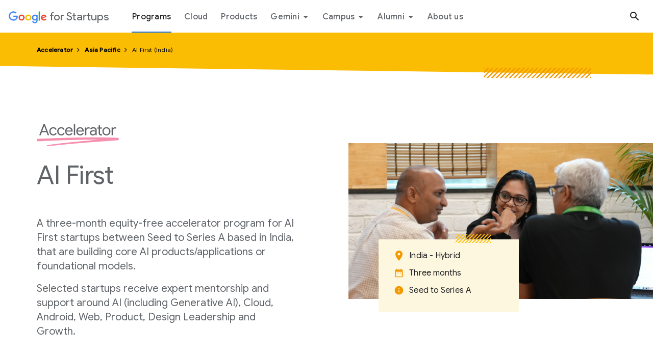

--- FILE ---
content_type: text/html
request_url: https://startup.google.com/programs/accelerator/ai-first/india/
body_size: 63771
content:
<!DOCTYPE html>
<html lang="en" prefix="og: https://ogp.me/ns#">
  <head>
    <meta charset="utf-8">
    <meta content="initial-scale=1, minimum-scale=1, width=device-width" name="viewport">
    <title>Google for Startups Accelerator: AI First (India)</title>

    <!-- Anti-flicker snippet -->
    <style>.async-hide { opacity: 0 !important} </style>
    <!-- Google Tag Manager -->
    <script nonce="DDOLXgnRfdsDi6kpEpU9KA">
      function glueCookieNotificationBarLoaded() {
        (function(w,d,s,l,i){w[l]=w[l]||[];w[l].push({'gtm.start':
        new Date().getTime(),event:'gtm.js'});var f=d.getElementsByTagName(s)[0],
        j=d.createElement(s),dl=l!='dataLayer'?'&l='+l:'';j.async=true;j.src=
        'https://www.googletagmanager.com/gtm.js?id='+i+dl;f.parentNode.insertBefore(j,f);
        })(window,document,'script','dataLayer','GTM-KP2KTT8');
      }
    </script>
    <!-- End Google Tag Manager -->
    <script nonce="DDOLXgnRfdsDi6kpEpU9KA">
      (function(a,s,y,n,c,h,i,d,e){s.className+=' '+y;h.start=1*new Date;
      h.end=i=function(){s.className=s.className.replace(RegExp(' ?'+y),'')};
      (a[n]=a[n]||[]).hide=h;setTimeout(function(){i();h.end=null},c);h.timeout=c;
      })(window,document.documentElement,'async-hide','dataLayer',2000,
      {'GTM-MDR3CVT':true});
    </script>

    <!-- Modified Analytics tracking code with Optimize plugin -->
    <script nonce="DDOLXgnRfdsDi6kpEpU9KA">
      (function(i,s,o,g,r,a,m){i['GoogleAnalyticsObject']=r;i[r]=i[r]||function(){
      (i[r].q=i[r].q||[]).push(arguments)},i[r].l=1*new Date();a=s.createElement(o),
      m=s.getElementsByTagName(o)[0];a.async=1;a.src=g;m.parentNode.insertBefore(a,m)
      })(window,document,'script','https://www.google-analytics.com/analytics.js','gtmua');

      gtmua('create', 'UA-103616110-1', 'auto',{
        'allowLinker':true
      });
      gtmua('require', 'GTM-MDR3CVT');
    </script>
    <meta name="description" content="A three-month equity-free accelerator program for AI First startups between Seed to Series A based in India.">
    <meta property="og:title" content="Google for Startups Accelerator: AI First (India)">
    <meta property="og:site_name" content="Google for Startups">
    <meta property="og:locale" content="en_us">
    <meta property="og:type" content="website">
    <meta property="og:description" content="A three-month equity-free accelerator program for AI First startups between Seed to Series A based in India.">
    <meta property="og:url" content="https://startup.google.com/programs/accelerator/ai-first/india/">
    <meta property="og:image" content="https://lh3.googleusercontent.com/AwQwKVEC6PE2UjBvYVcSzzX6aIh7N27SQqLUc_W4pxBzLus_fU6m-k8KmtfnTclT_evWz0kmUfKEr2hos4M-tgTTyJok4GmuixZOPOE2J74KzYhWixA=w1500-h800">
    <meta property="og:image:width" content="1500">
    <meta property="og:image:height" content="800">
    <meta name="referrer" content="no-referrer">
    <link rel="apple-touch-icon-precomposed" sizes="180x180" href="https://www.gstatic.com/images/branding/googleg_gradient/2x/googleg_gradient_standard_192dp.png">
    <link rel="icon" type="image/png" sizes="32x32" href="https://www.gstatic.com/images/branding/googleg_gradient/2x/googleg_gradient_standard_32dp.png">
    <link rel="icon" type="image/png" sizes="16x16" href="https://www.gstatic.com/images/branding/googleg_gradient/2x/googleg_gradient_standard_16dp.png">
    <link rel="shortcut icon" href="https://www.gstatic.com/images/branding/googleg_gradient/2x/googleg_gradient_standard_64dp.png">
    <link rel="stylesheet" href="https://fonts.googleapis.com/css?family=Roboto:100,300,400,500,700|Google+Sans:400,500|Google+Sans+Display:400,500|Product+Sans:400&amp;lang=en" nonce="DDOLXgnRfdsDi6kpEpU9KA">
    <link href="/static/css/index.min.css?cache=a085a8a" rel="stylesheet" nonce="DDOLXgnRfdsDi6kpEpU9KA">
    <link href="https://fonts.googleapis.com/icon?family=Material+Icons" rel="stylesheet" nonce="DDOLXgnRfdsDi6kpEpU9KA">
    <link href="https://www.gstatic.com/glue/cookienotificationbar/cookienotificationbar.min.css" rel="stylesheet" nonce="DDOLXgnRfdsDi6kpEpU9KA">
      <link href="https://startup.google.com/programs/accelerator/ai-first/india/" rel="canonical">
  </head>
  <body class="glue-body">
      <noscript>
        <iframe src="https://www.googletagmanager.com/ns.html?id=GTM-KP2KTT8" class="hide-gtm"></iframe>
      </noscript>


<header class="site-header glue-header"
  glue-header-options='{"drawer": "true", "hideOnScroll": "true", "steppedNav": "true"}'>
  <div class="glue-header__bar glue-header__bar--mobile">
    <div class="glue-header__tier">
      <div class="glue-header__container">
        <div class="glue-header__lock-up">
          <div class="glue-header__hamburger glue-header__hamburger--first-tier">
            <div class="glue-header__hamburger-wrapper">
              <button type="button" class="glue-header__drawer-toggle-btn"
                  data-category="main nav"
                  data-action="hamburger menu"
                  data-label="na"
                  aria-controls="glue-drawer" aria-haspopup="true" aria-expanded="false"
                  aria-label="Open the navigation drawer">
                <svg role="presentation" aria-hidden="true" class="glue-icon glue-icon--24px">
                  <use xlink:href="/static/img/glue-icons.svg#menu"></use>
                </svg>
              </button>
            </div>
          </div>
          <div class="glue-header__logo">
            <a class="glue-header__logo-link" href="/"
                data-category="main nav"
                data-action="product logo"
                data-label="na"
                aria-label="Google for Startups">
              <div class="glue-header__logo-container">
                <svg role="presentation" aria-hidden="true" class="glue-header__logo-svg">
                  <use xlink:href="/static/img/glue-icons.svg#google-color-logo"></use>
                </svg>
              </div>
              <p class="glue-header__logo--product">
                for Startups
              </p>
            </a>
          </div>
        </div>
      </div>
    </div>
  </div>
  <div id="glue-drawer" class="glue-header__bar glue-header__bar--desktop glue-header__drawer not-campus">
    <div class="glue-header__tier">
      <div class="glue-header__container">
        <a href="#content" class="glue-header__link glue-header__skip-content"
            data-category="main nav"
            data-action="skip content"
            data-label="na">
          <p class="glue-header__skip-content-text">
            Jump to content
          </p>
        </a>
        <div class="glue-header__lock-up">
          <div class="glue-header__logo">
            <a class="glue-header__logo-link" href="/"
                data-category="main nav"
                data-action="product logo"
                data-label="na"
                aria-label="Google for Startups">
              <div class="glue-header__logo-container">
                <svg role="presentation" aria-hidden="true" class="glue-header__logo-svg">
                  <use xlink:href="/static/img/glue-icons.svg#google-color-logo"></use>
                </svg>
              </div>
              <p class="glue-header__logo--product">
                for Startups
              </p>
            </a>
          </div>
        </div>
      </div>
      <div class="glue-header__container glue-header__stepped-nav">
        <div class="glue-header__stepped-nav-controls-container">
          <div class="glue-header__stepped-nav-controls">
            <div class="glue-header__stepped-nav-controls-arrow">
              <svg role="img" class="glue-icon glue-icon--18px">
                <use xlink:href="/static/img/glue-icons.svg#chevron-left"></use>
              </svg>
              <svg role="img" class="glue-icon glue-icon--18px glue-header__stepped-nav-subnav-icon">
                <use xlink:href="/static/img/glue-icons.svg#chevron-right"></use>
              </svg>
            </div>
            <div class="glue-header__stepped-nav-controls-title glue-header__link"></div>
          </div>
        </div>
        <div class="glue-header__stepped-nav-menus"></div>
      </div>
      <div class="glue-header__container glue-header__container--flex-auto
          glue-header__container--modal-nav">
        <nav class="glue-header__link-bar">
          <ul id="list-0" class="glue-header__list glue-header__link-bar--arrow">
              <li class="glue-header__item nav-items active-nav" aria-level="1"
                  data-is-stepped-nav="false">
                <a class="glue-header__link nav-link"
                    data-category="main nav"
                    data-label="na"
                    aria-label="Programs menu tab"
href="/programs/"                    data-link="/programs/"
                          data-action="Programs">
                  Programs
                </a>
              </li>
              <li class="glue-header__item nav-items" aria-level="1"
                  data-is-stepped-nav="false">
                <a class="glue-header__link nav-link"
                    data-category="main nav"
                    data-label="na"
                    aria-label="Cloud menu tab"
href="/cloud/"                    data-link="/cloud/"
                    >
                  Cloud
                </a>
              </li>
              <li class="glue-header__item nav-items" aria-level="1"
                  data-is-stepped-nav="false">
                <a class="glue-header__link nav-link"
                    data-category="main nav"
                    data-label="na"
                    aria-label="Products menu tab"
href="/products/"                    data-link="/products/"
                          data-action="Products">
                  Products
                </a>
              </li>
              <li class="glue-header__item nav-items" aria-level="1"
                  data-is-stepped-nav="false">
                  <button class="glue-header__link nav-dropdown--btn nav-dropdown-trigger glue-link"
                      data-link="/gemini/" data-modal-id="nav-dropdown-modal-4"
                      aria-controls="nav-dropdown-modal-4" aria-haspopup="true"
                      aria-expanded="false"
                      aria-label="Gemini"
                      data-category="main nav"
                      data-label="na"
                            data-action="Gemini">
                    Gemini
                    <svg role="presentation" aria-hidden="true" class="glue-icon glue-icon--24px">
                      <use xlink:href="/static/img/glue-icons.svg#arrow-drop-down"></use>
                    </svg>
                  </button>
                <a class="glue-header__link nav-link nav-dropdown--link"
                    data-category="main nav"
                    data-label="na"
                    aria-label="Gemini menu tab"
                    data-link="/gemini/"
                          data-action="Gemini">
                  Gemini
                </a>
                  <ul id="list-4" class="glue-header__list glue-header__list--nested">
                      <li class="glue-header__item sub-nav-items">
                        <a class="glue-header__link nav-link" href="/gemini/"
                            data-link="/gemini/"
                            data-category="main nav"
                            aria-label="Gemini kit page link"
                            data-label="Gemini kit"
                                  data-action="Gemini">
                          Gemini kit
                        </a>
                      </li>
                      <li class="glue-header__item sub-nav-items">
                        <a class="glue-header__link nav-link" href="/gemini/multimedia-library/"
                            data-link="/gemini/multimedia-library/"
                            data-category="main nav"
                            aria-label="Gemini multimedia library page link"
                            data-label="Gemini multimedia library"
                                  data-action="Gemini">
                          Gemini multimedia library
                        </a>
                      </li>
                  </ul>
<div class="nav-dropdown-modal nav-dropdown-modal-4" id="nav-dropdown-modal-4"
    role="dialog" aria-modal="true" aria-labelledby="dropdown-modal-4-label"
    aria-describedby="dropdown-modal-4-content">
  <div class="nav-dropdown-modal--overlay"></div>
  <div class="nav-dropdown-modal--content">
    <div class="glue-grid">
      <div class="glue-grid__col
 glue-grid__col--span-4 glue-grid__col--span-5-lg
 nav-dropdown-modal--content-heading"
          id="dropdown-modal-4-label">
        <p class="glue-headline glue-headline--headline-3 glue-grey-700">Go further faster with <span class="decorated-text">Gemini<img class="underline" role="presentation" src="https://kstatic.googleusercontent.com/files/a19a8c9dd71452db123b0704820c2c501c32c9cd179e1e4ad17ec851b5c9e9660d8e1aac00080d6218e696e410c047f9e0ff5a4463b451021d98f5d61543f721"></span></p>
      </div>
      <div class="glue-grid__col
 glue-grid__col--span-8 glue-grid__col--span-7-lg
">
          <ul class="glue-grid glue-cards glue-cards--compact nav-cards-grid">
              <li class="glue-grid__col glue-grid__col--span-7 glue-grid__col--span-4-xl nav-card">
                <a class="glue-card" href="/gemini/"
                    aria-label="Navigates to Gemini kit page"
                    data-category="main nav"
                    data-label="Navigates to Gemini kit page"
                          data-action="Gemini">
                  <div class="glue-card__inner">
                    <div class="glue-card__content">
                      <p class="glue-headline glue-headline--headline-3
gemini-headline">
                        Gemini kit
                      </p>
                    </div>
                    <div class="glue-card__cta glue-card__cta--arrow">
                      <span class="glue-button glue-button--low-emphasis">
                        <svg aria-hidden="true" class="glue-icon glue-icon--arrow-forward">
                          <use xlink:href="/static/img/glue-icons.svg#arrow-forward"></use>
                        </svg>
                      </span>
                    </div>
                  </div>
                </a>
              </li>
              <li class="glue-grid__col glue-grid__col--span-7 glue-grid__col--span-4-xl nav-card">
                <a class="glue-card" href="/gemini/multimedia-library/"
                    aria-label="Navigates to Gemini multimedia library page"
                    data-category="main nav"
                    data-label="Navigates to Gemini multimedia library page"
                          data-action="Gemini">
                  <div class="glue-card__inner">
                    <div class="glue-card__content">
                      <p class="glue-headline glue-headline--headline-3
gemini-headline">
                        Gemini multimedia library
                      </p>
                    </div>
                    <div class="glue-card__cta glue-card__cta--arrow">
                      <span class="glue-button glue-button--low-emphasis">
                        <svg aria-hidden="true" class="glue-icon glue-icon--arrow-forward">
                          <use xlink:href="/static/img/glue-icons.svg#arrow-forward"></use>
                        </svg>
                      </span>
                    </div>
                  </div>
                </a>
              </li>
          </ul>
      </div>
    </div>
    <button class="nav-dropdown-modal--close-btn"
        aria-label="Close dropdown">
      <svg aria-hidden="true" class="glue-icon glue-icon--24px">
        <use xlink:href="/static/img/glue-icons.svg#close"></use>
      </svg>
    </button>
  </div>
</div>              </li>
              <li class="glue-header__item nav-items" aria-level="1"
                  data-is-stepped-nav="true">
                  <button class="glue-header__link nav-dropdown--btn nav-dropdown-trigger glue-link"
                      data-link="/campus/" data-modal-id="nav-dropdown-modal-5"
                      aria-controls="nav-dropdown-modal-5" aria-haspopup="true"
                      aria-expanded="false"
                      aria-label="Campus"
                      data-category="main nav"
                      data-label="na"
                            data-action="Campus">
                    Campus
                    <svg role="presentation" aria-hidden="true" class="glue-icon glue-icon--24px">
                      <use xlink:href="/static/img/glue-icons.svg#arrow-drop-down"></use>
                    </svg>
                  </button>
                <a class="glue-header__link nav-link nav-dropdown--link"
                    data-category="main nav"
                    data-label="na"
                    aria-label="Navigate to campus page"
                    data-link="/campus/"
                          data-action="Campus">
                  Campus
                </a>
<div class="nav-dropdown-modal nav-dropdown-modal-5" id="nav-dropdown-modal-5"
    role="dialog" aria-modal="true" aria-labelledby="dropdown-modal-5-label"
    aria-describedby="dropdown-modal-5-content">
  <div class="nav-dropdown-modal--overlay"></div>
  <div class="nav-dropdown-modal--content">
    <div class="glue-grid">
      <div class="glue-grid__col
 glue-grid__col--span-5 nav-dropdown-modal--content-heading"
          id="dropdown-modal-5-label">
        <p class="glue-headline glue-headline--headline-3 glue-grey-700">Homebase for growing <span class="decorated-text">startups<img class="underline" role="presentation" src="https://kstatic.googleusercontent.com/files/a19a8c9dd71452db123b0704820c2c501c32c9cd179e1e4ad17ec851b5c9e9660d8e1aac00080d6218e696e410c047f9e0ff5a4463b451021d98f5d61543f721"></span></p>
            <a class="nav-dropdown-modal--cta glue-mod-spacer-3-top
              glue-button glue-button--high-emphasis" href="/campus/" aria-label="Campus" role="button" >Campus overview</a>

      </div>
      <div class="glue-grid__col
 glue-grid__col--span-7">
          <ul class="glue-grid glue-cards glue-cards--compact nav-cards-grid">
              <li class="glue-grid__col glue-grid__col--span-7 glue-grid__col--span-4-xl nav-card">
                <a class="glue-card" href="/campus/sao-paulo/"
                    aria-label="Navigates to Sao Paulo page"
                    data-category="main nav"
                    data-label="Navigates to Sao Paulo page"
                          data-action="Campus">
                  <div class="glue-card__inner">
                    <div class="glue-card__content">
                      <p class="glue-headline glue-headline--headline-3
">
                        Sao Paulo
                      </p>
                    </div>
                    <div class="glue-card__cta glue-card__cta--arrow">
                      <span class="glue-button glue-button--low-emphasis">
                        <svg aria-hidden="true" class="glue-icon glue-icon--arrow-forward">
                          <use xlink:href="/static/img/glue-icons.svg#arrow-forward"></use>
                        </svg>
                      </span>
                    </div>
                  </div>
                </a>
              </li>
              <li class="glue-grid__col glue-grid__col--span-7 glue-grid__col--span-4-xl nav-card">
                <a class="glue-card" href="/campus/seoul/"
                    aria-label="Navigates to Seoul page"
                    data-category="main nav"
                    data-label="Navigates to Seoul page"
                          data-action="Campus">
                  <div class="glue-card__inner">
                    <div class="glue-card__content">
                      <p class="glue-headline glue-headline--headline-3
">
                        Seoul
                      </p>
                    </div>
                    <div class="glue-card__cta glue-card__cta--arrow">
                      <span class="glue-button glue-button--low-emphasis">
                        <svg aria-hidden="true" class="glue-icon glue-icon--arrow-forward">
                          <use xlink:href="/static/img/glue-icons.svg#arrow-forward"></use>
                        </svg>
                      </span>
                    </div>
                  </div>
                </a>
              </li>
              <li class="glue-grid__col glue-grid__col--span-7 glue-grid__col--span-4-xl nav-card">
                <a class="glue-card" href="/campus/tel-aviv/"
                    aria-label="Navigates to Tel Aviv page"
                    data-category="main nav"
                    data-label="Navigates to Tel Aviv page"
                          data-action="Campus">
                  <div class="glue-card__inner">
                    <div class="glue-card__content">
                      <p class="glue-headline glue-headline--headline-3
">
                        Tel Aviv
                      </p>
                    </div>
                    <div class="glue-card__cta glue-card__cta--arrow">
                      <span class="glue-button glue-button--low-emphasis">
                        <svg aria-hidden="true" class="glue-icon glue-icon--arrow-forward">
                          <use xlink:href="/static/img/glue-icons.svg#arrow-forward"></use>
                        </svg>
                      </span>
                    </div>
                  </div>
                </a>
              </li>
              <li class="glue-grid__col glue-grid__col--span-7 glue-grid__col--span-4-xl nav-card">
                <a class="glue-card" href="/campus/tokyo/"
                    aria-label="Navigates to Tokyo page"
                    data-category="main nav"
                    data-label="Navigates to Tokyo page"
                          data-action="Campus">
                  <div class="glue-card__inner">
                    <div class="glue-card__content">
                      <p class="glue-headline glue-headline--headline-3
">
                        Tokyo
                      </p>
                    </div>
                    <div class="glue-card__cta glue-card__cta--arrow">
                      <span class="glue-button glue-button--low-emphasis">
                        <svg aria-hidden="true" class="glue-icon glue-icon--arrow-forward">
                          <use xlink:href="/static/img/glue-icons.svg#arrow-forward"></use>
                        </svg>
                      </span>
                    </div>
                  </div>
                </a>
              </li>
              <li class="glue-grid__col glue-grid__col--span-7 glue-grid__col--span-4-xl nav-card">
                <a class="glue-card" href="/campus/warsaw/"
                    aria-label="Navigate to Warsaw page"
                    data-category="main nav"
                    data-label="Navigate to Warsaw page"
                          data-action="Campus">
                  <div class="glue-card__inner">
                    <div class="glue-card__content">
                      <p class="glue-headline glue-headline--headline-3
">
                        Warsaw
                      </p>
                    </div>
                    <div class="glue-card__cta glue-card__cta--arrow">
                      <span class="glue-button glue-button--low-emphasis">
                        <svg aria-hidden="true" class="glue-icon glue-icon--arrow-forward">
                          <use xlink:href="/static/img/glue-icons.svg#arrow-forward"></use>
                        </svg>
                      </span>
                    </div>
                  </div>
                </a>
              </li>
          </ul>
      </div>
    </div>
    <button class="nav-dropdown-modal--close-btn"
        aria-label="Close dropdown">
      <svg aria-hidden="true" class="glue-icon glue-icon--24px">
        <use xlink:href="/static/img/glue-icons.svg#close"></use>
      </svg>
    </button>
  </div>
</div>                  <ul id="list-1" class="glue-header__list glue-header__list--nested
                      site-header-list-nested stepped-nav-mobile mobile-show">
                    <li class="glue-header__item">
                      <a class="glue-header__link stepped-nav-link"
                            href="/campus/"                          data-link="/campus/"
                          data-category="stepped primary nav"
                          aria-label="Campus overview page link"
                          data-label="Overview"
                          data-is-secondary-stepped-nav-links="false"
                                data-action="Campus Overview">
                        Overview
                      </a>
                    </li>
                    <li class="glue-header__item">
                      <a class="glue-header__link stepped-nav-link"
                          data-link="/campus/sao-paulo/"
                          data-category="stepped primary nav"
                          aria-label="São Paulo page link"
                          data-label="São Paulo"
                          data-is-secondary-stepped-nav-links="true"
                                data-action="São Paulo">
                        São Paulo
                      </a>
                        <ul id="list-2" class="glue-header__list glue-header__list--nested stepped-nav-mobile-nested">
                            <li class="glue-header__item">
                              <a class="glue-header__link stepped-nav-link"
                                  href="/campus/sao-paulo/"
                                  data-link="/campus/sao-paulo/"
                                  data-category="stepped secondary nav"
                                  aria-label="São Paulo Overview page link"
                                  data-label="Overview"
                                        data-action="São Paulo Overview">
                                Overview
                              </a>
                            </li>
                        </ul>
                    </li>
                    <li class="glue-header__item">
                      <a class="glue-header__link stepped-nav-link"
                          data-link="/campus/seoul/"
                          data-category="stepped primary nav"
                          aria-label="Seoul link page"
                          data-label="Seoul"
                          data-is-secondary-stepped-nav-links="true"
                                data-action="Seoul">
                        Seoul
                      </a>
                        <ul id="list-2" class="glue-header__list glue-header__list--nested stepped-nav-mobile-nested">
                            <li class="glue-header__item">
                              <a class="glue-header__link stepped-nav-link"
                                  href="/campus/seoul/"
                                  data-link="/campus/seoul/"
                                  data-category="stepped secondary nav"
                                  aria-label="Seoul Overview page link"
                                  data-label="Overview"
                                        data-action="Seoul Overview">
                                Overview
                              </a>
                            </li>
                            <li class="glue-header__item">
                              <a class="glue-header__link stepped-nav-link"
                                  href="/campus/seoul/get-involved/"
                                  data-link="/campus/seoul/get-involved/"
                                  data-category="stepped secondary nav"
                                  aria-label="Seoul Get involved page link"
                                  data-label="Get involved"
                                        data-action="Seoul Get involved">
                                Get involved
                              </a>
                            </li>
                            <li class="glue-header__item">
                              <a class="glue-header__link stepped-nav-link"
                                  href="/campus/seoul/events/"
                                  data-link="/campus/seoul/events/"
                                  data-category="stepped secondary nav"
                                  aria-label="Seoul Events page link"
                                  data-label="Events"
                                        data-action="Seoul Events">
                                Events
                              </a>
                            </li>
                            <li class="glue-header__item">
                              <a class="glue-header__link stepped-nav-link"
                                  href="/campus/seoul/creator-studio/"
                                  data-link="/campus/seoul/creator-studio/"
                                  data-category="stepped secondary nav"
                                  aria-label="Seoul Creator Studio page link"
                                  data-label="Creator Studio"
                                        data-action="Seoul Creator Studio">
                                Creator Studio
                              </a>
                            </li>
                            <li class="glue-header__item">
                              <a class="glue-header__link stepped-nav-link"
                                  href="/campus/seoul/faqs/"
                                  data-link="/campus/seoul/faqs/"
                                  data-category="stepped secondary nav"
                                  aria-label="Seoul FAQs page link"
                                  data-label="FAQs"
                                        data-action="Seoul FAQs">
                                FAQs
                              </a>
                            </li>
                        </ul>
                    </li>
                    <li class="glue-header__item">
                      <a class="glue-header__link stepped-nav-link"
                          data-link="/campus/tel-aviv/"
                          data-category="stepped primary nav"
                          aria-label="Tel Aviv page link"
                          data-label="Tel Aviv"
                          data-is-secondary-stepped-nav-links="true"
                                data-action="Tel Aviv">
                        Tel Aviv
                      </a>
                        <ul id="list-2" class="glue-header__list glue-header__list--nested stepped-nav-mobile-nested">
                            <li class="glue-header__item">
                              <a class="glue-header__link stepped-nav-link"
                                  href="/campus/tel-aviv/"
                                  data-link="/campus/tel-aviv/"
                                  data-category="stepped secondary nav"
                                  aria-label="Tel Aviv Overview page link"
                                  data-label="Overview"
                                        data-action="Tel Aviv Overview">
                                Overview
                              </a>
                            </li>
                            <li class="glue-header__item">
                              <a class="glue-header__link stepped-nav-link"
                                  href="/campus/tel-aviv/get-involved/"
                                  data-link="/campus/tel-aviv/get-involved/"
                                  data-category="stepped secondary nav"
                                  aria-label="Tel Aviv Get involved page link"
                                  data-label="Get involved"
                                        data-action="Tel Aviv Get involved">
                                Get involved
                              </a>
                            </li>
                            <li class="glue-header__item">
                              <a class="glue-header__link stepped-nav-link"
                                  href="/campus/tel-aviv/founders-at-campus/"
                                  data-link="/campus/tel-aviv/founders-at-campus/"
                                  data-category="stepped secondary nav"
                                  aria-label="Tel aviv Founders at Campus link"
                                  data-label="Founders at Campus"
                                        data-action="Tel Aviv Founders at Campus">
                                Founders at Campus
                              </a>
                            </li>
                            <li class="glue-header__item">
                              <a class="glue-header__link stepped-nav-link"
                                  href="/campus/tel-aviv/creator-studio/"
                                  data-link="/campus/tel-aviv/creator-studio/"
                                  data-category="stepped secondary nav"
                                  aria-label="Tel Aviv Creator Studio page link"
                                  data-label="Creator Studio"
                                        data-action="Tel Aviv Creator Studio">
                                Creator Studio
                              </a>
                            </li>
                            <li class="glue-header__item">
                              <a class="glue-header__link stepped-nav-link"
                                  href="/campus/tel-aviv/faqs/"
                                  data-link="/campus/tel-aviv/faqs/"
                                  data-category="stepped secondary nav"
                                  aria-label="Tel Aviv FAQs page link"
                                  data-label="FAQs"
                                        data-action="Tel Aviv FAQs">
                                FAQs
                              </a>
                            </li>
                        </ul>
                    </li>
                    <li class="glue-header__item">
                      <a class="glue-header__link stepped-nav-link"
                          data-link="/campus/tokyo/"
                          data-category="stepped primary nav"
                          aria-label="Tokyo link page"
                          data-label="Tokyo"
                          data-is-secondary-stepped-nav-links="true"
                                data-action="Tokyo">
                        Tokyo
                      </a>
                        <ul id="list-2" class="glue-header__list glue-header__list--nested stepped-nav-mobile-nested">
                            <li class="glue-header__item">
                              <a class="glue-header__link stepped-nav-link"
                                  href="/campus/tokyo/"
                                  data-link="/campus/tokyo/"
                                  data-category="stepped secondary nav"
                                  aria-label="Tokyo Overview page link"
                                  data-label="Overview"
                                        data-action="Tokyo Overview">
                                Overview
                              </a>
                            </li>
                            <li class="glue-header__item">
                              <a class="glue-header__link stepped-nav-link"
                                  href="/campus/tokyo/get-involved/"
                                  data-link="/campus/tokyo/get-involved/"
                                  data-category="stepped secondary nav"
                                  aria-label="Tokyo Get involved page link"
                                  data-label="Get involved"
                                        data-action="Tokyo Get involved">
                                Get involved
                              </a>
                            </li>
                            <li class="glue-header__item">
                              <a class="glue-header__link stepped-nav-link"
                                  href="/campus/tokyo/founders-at-campus/"
                                  data-link="/campus/tokyo/founders-at-campus/"
                                  data-category="stepped secondary nav"
                                  aria-label="Tokyo Founders at Campus page link"
                                  data-label="Founders at Campus"
                                        data-action="Tokyo Founders at Campus">
                                Founders at Campus
                              </a>
                            </li>
                            <li class="glue-header__item">
                              <a class="glue-header__link stepped-nav-link"
                                  href="/campus/tokyo/faqs/"
                                  data-link="/campus/tokyo/faqs/"
                                  data-category="stepped secondary nav"
                                  aria-label="Tokyo FAQs page link"
                                  data-label="FAQs"
                                        data-action="Tokyo FAQs">
                                FAQs
                              </a>
                            </li>
                        </ul>
                    </li>
                    <li class="glue-header__item">
                      <a class="glue-header__link stepped-nav-link"
                          data-link="/campus/warsaw/"
                          data-category="stepped primary nav"
                          aria-label="Warsaw link page"
                          data-label="Warsaw"
                          data-is-secondary-stepped-nav-links="true"
                                data-action="Warsaw">
                        Warsaw
                      </a>
                        <ul id="list-2" class="glue-header__list glue-header__list--nested stepped-nav-mobile-nested">
                            <li class="glue-header__item">
                              <a class="glue-header__link stepped-nav-link"
                                  href="/campus/warsaw/"
                                  data-link="/campus/warsaw/"
                                  data-category="stepped secondary nav"
                                  aria-label="Warsaw Overview page link"
                                  data-label="Overview"
                                        data-action="Warsaw Overview">
                                Overview
                              </a>
                            </li>
                            <li class="glue-header__item">
                              <a class="glue-header__link stepped-nav-link"
                                  href="/campus/warsaw/get-involved/"
                                  data-link="/campus/warsaw/get-involved/"
                                  data-category="stepped secondary nav"
                                  aria-label="Warsaw Get involved page link"
                                  data-label="Get involved"
                                        data-action="Warsaw Get involved">
                                Get involved
                              </a>
                            </li>
                            <li class="glue-header__item">
                              <a class="glue-header__link stepped-nav-link"
                                  href="/campus/warsaw/founders-at-campus/"
                                  data-link="/campus/warsaw/founders-at-campus/"
                                  data-category="stepped secondary nav"
                                  aria-label="Warsaw Founders at Campus page link"
                                  data-label="Founders at Campus"
                                        data-action="Warsaw Founders at Campus">
                                Founders at Campus
                              </a>
                            </li>
                            <li class="glue-header__item">
                              <a class="glue-header__link stepped-nav-link"
                                  href="/campus/warsaw/events/"
                                  data-link="/campus/warsaw/events/"
                                  data-category="stepped secondary nav"
                                  aria-label="Warsaw Events page link"
                                  data-label="Events"
                                        data-action="Warsaw Events">
                                Events
                              </a>
                            </li>
                            <li class="glue-header__item">
                              <a class="glue-header__link stepped-nav-link"
                                  href="/campus/warsaw/creator-studio/"
                                  data-link="/campus/warsaw/creator-studio/"
                                  data-category="stepped secondary nav"
                                  aria-label="Warsaw Creator Studio page link"
                                  data-label="Creator Studio"
                                        data-action="Warsaw Creator Studio">
                                Creator Studio
                              </a>
                            </li>
                            <li class="glue-header__item">
                              <a class="glue-header__link stepped-nav-link"
                                  href="/campus/warsaw/faqs/"
                                  data-link="/campus/warsaw/faqs/"
                                  data-category="stepped secondary nav"
                                  aria-label="Warsaw FAQs page link"
                                  data-label="FAQs"
                                        data-action="Warsaw FAQs">
                                FAQs
                              </a>
                            </li>
                        </ul>
                    </li>
                  </ul>

                  <ul id="list-1" class="glue-header__list glue-header__list--nested site-header-list-nested stepped-nav-primary desktop-show">
                      <li class="glue-header__item stepped-nav-primary-header-item">
                        <a class="glue-header__link stepped-nav-link"
                            href="/campus/"
                            data-link="/campus/"
                            data-category="stepped primary nav"
                            aria-label="Campus overview page link"
                            data-label="Overview"
                            data-is-secondary-stepped-nav-links="false"
                                  data-action="Campus Overview">
                          Overview
                        </a>
                      </li>
                      <li class="glue-header__item stepped-nav-primary-header-item">
                        <a class="glue-header__link stepped-nav-link"
                            href="/campus/sao-paulo/"
                            data-link="/campus/sao-paulo/"
                            data-category="stepped primary nav"
                            aria-label="São Paulo page link"
                            data-label="São Paulo"
                            data-is-secondary-stepped-nav-links="true"
                                  data-action="São Paulo">
                          São Paulo
                        </a>
                      </li>
                      <li class="glue-header__item stepped-nav-primary-header-item">
                        <a class="glue-header__link stepped-nav-link"
                            href="/campus/seoul/"
                            data-link="/campus/seoul/"
                            data-category="stepped primary nav"
                            aria-label="Seoul link page"
                            data-label="Seoul"
                            data-is-secondary-stepped-nav-links="true"
                                  data-action="Seoul">
                          Seoul
                        </a>
                      </li>
                      <li class="glue-header__item stepped-nav-primary-header-item">
                        <a class="glue-header__link stepped-nav-link"
                            href="/campus/tel-aviv/"
                            data-link="/campus/tel-aviv/"
                            data-category="stepped primary nav"
                            aria-label="Tel Aviv page link"
                            data-label="Tel Aviv"
                            data-is-secondary-stepped-nav-links="true"
                                  data-action="Tel Aviv">
                          Tel Aviv
                        </a>
                      </li>
                      <li class="glue-header__item stepped-nav-primary-header-item">
                        <a class="glue-header__link stepped-nav-link"
                            href="/campus/tokyo/"
                            data-link="/campus/tokyo/"
                            data-category="stepped primary nav"
                            aria-label="Tokyo link page"
                            data-label="Tokyo"
                            data-is-secondary-stepped-nav-links="true"
                                  data-action="Tokyo">
                          Tokyo
                        </a>
                      </li>
                      <li class="glue-header__item stepped-nav-primary-header-item">
                        <a class="glue-header__link stepped-nav-link"
                            href="/campus/warsaw/"
                            data-link="/campus/warsaw/"
                            data-category="stepped primary nav"
                            aria-label="Warsaw link page"
                            data-label="Warsaw"
                            data-is-secondary-stepped-nav-links="true"
                                  data-action="Warsaw">
                          Warsaw
                        </a>
                      </li>
                  </ul>

                  <ul id="list-1" class="glue-header__list glue-header__list--nested site-header-list-nested stepped-nav-secondary hide desktop-show">
                  </ul>
              </li>
              <li class="glue-header__item nav-items" aria-level="1"
                  data-is-stepped-nav="false">
                  <button class="glue-header__link nav-dropdown--btn nav-dropdown-trigger glue-link"
                      data-link="/alumni/" data-modal-id="nav-dropdown-modal-6"
                      aria-controls="nav-dropdown-modal-6" aria-haspopup="true"
                      aria-expanded="false"
                      aria-label="Alumni"
                      data-category="main nav"
                      data-label="na"
                            data-action="Alumni">
                    Alumni
                    <svg role="presentation" aria-hidden="true" class="glue-icon glue-icon--24px">
                      <use xlink:href="/static/img/glue-icons.svg#arrow-drop-down"></use>
                    </svg>
                  </button>
                <a class="glue-header__link nav-link nav-dropdown--link"
                    data-category="main nav"
                    data-label="na"
                    aria-label="Explore stages Alumni tab"
                    data-link="/alumni/"
                          data-action="Alumni">
                  Alumni
                </a>
                  <ul id="list-6" class="glue-header__list glue-header__list--nested">
                      <li class="glue-header__item sub-nav-items">
                        <a class="glue-header__link nav-link" href="/alumni/"
                            data-link="/alumni/"
                            data-category="main nav"
                            aria-label="Alumni page link"
                            data-label="About"
                                  data-action="Alumni">
                          About
                        </a>
                      </li>
                      <li class="glue-header__item sub-nav-items">
                        <a class="glue-header__link nav-link" href="/alumni/stories/"
                            data-link="/alumni/stories/"
                            data-category="main nav"
                            aria-label="Stories page link"
                            data-label="Stories"
                                  data-action="Alumni">
                          Stories
                        </a>
                      </li>
                      <li class="glue-header__item sub-nav-items">
                        <a class="glue-header__link nav-link" href="/alumni/directory/"
                            data-link="/alumni/directory/"
                            data-category="main nav"
                            aria-label="Directory page link"
                            data-label="Directory"
                                  data-action="Alumni">
                          Directory
                        </a>
                      </li>
                  </ul>
<div class="nav-dropdown-modal nav-dropdown-modal-6" id="nav-dropdown-modal-6"
    role="dialog" aria-modal="true" aria-labelledby="dropdown-modal-6-label"
    aria-describedby="dropdown-modal-6-content">
  <div class="nav-dropdown-modal--overlay"></div>
  <div class="nav-dropdown-modal--content">
    <div class="glue-grid">
      <div class="glue-grid__col
 glue-grid__col--span-5 nav-dropdown-modal--content-heading"
          id="dropdown-modal-6-label">
        <p class="glue-headline glue-headline--headline-3 glue-grey-700">Meet the startups already making a <span class="decorated-text">difference<img class="underline" role="presentation" src="https://kstatic.googleusercontent.com/files/a19a8c9dd71452db123b0704820c2c501c32c9cd179e1e4ad17ec851b5c9e9660d8e1aac00080d6218e696e410c047f9e0ff5a4463b451021d98f5d61543f721"></span></p>
      </div>
      <div class="glue-grid__col
 glue-grid__col--span-7">
          <ul class="glue-grid glue-cards glue-cards--compact nav-cards-grid">
              <li class="glue-grid__col glue-grid__col--span-7 glue-grid__col--span-4-xl nav-card">
                <a class="glue-card" href="/alumni/"
                    aria-label="Navigates to About Alumni page"
                    data-category="main nav"
                    data-label="Navigates to About Alumni page"
                          data-action="Alumni">
                  <div class="glue-card__inner">
                    <div class="glue-card__content">
                      <p class="glue-headline glue-headline--headline-3
">
                        About
                      </p>
                        <p class="glue-caption">
                          Discover what it means to be a part of the Google for Startups alumni community
                        </p>
                    </div>
                    <div class="glue-card__cta glue-card__cta--arrow">
                      <span class="glue-button glue-button--low-emphasis">
                        <svg aria-hidden="true" class="glue-icon glue-icon--arrow-forward">
                          <use xlink:href="/static/img/glue-icons.svg#arrow-forward"></use>
                        </svg>
                      </span>
                    </div>
                  </div>
                </a>
              </li>
              <li class="glue-grid__col glue-grid__col--span-7 glue-grid__col--span-4-xl nav-card">
                <a class="glue-card" href="/alumni/stories/"
                    aria-label="Navigates to Stories page"
                    data-category="main nav"
                    data-label="Navigates to Stories page"
                          data-action="Alumni">
                  <div class="glue-card__inner">
                    <div class="glue-card__content">
                      <p class="glue-headline glue-headline--headline-3
">
                        Stories
                      </p>
                        <p class="glue-caption">
                          Meet founders and startups proving that innovation happens everywhere
                        </p>
                    </div>
                    <div class="glue-card__cta glue-card__cta--arrow">
                      <span class="glue-button glue-button--low-emphasis">
                        <svg aria-hidden="true" class="glue-icon glue-icon--arrow-forward">
                          <use xlink:href="/static/img/glue-icons.svg#arrow-forward"></use>
                        </svg>
                      </span>
                    </div>
                  </div>
                </a>
              </li>
              <li class="glue-grid__col glue-grid__col--span-7 glue-grid__col--span-4-xl nav-card">
                <a class="glue-card" href="/alumni/directory/"
                    aria-label="Navigates to Directory page"
                    data-category="main nav"
                    data-label="Navigates to Directory page"
                          data-action="Alumni">
                  <div class="glue-card__inner">
                    <div class="glue-card__content">
                      <p class="glue-headline glue-headline--headline-3
">
                        Directory
                      </p>
                        <p class="glue-caption">
                          Browse our alumni directory and discover startups across regions and industries
                        </p>
                    </div>
                    <div class="glue-card__cta glue-card__cta--arrow">
                      <span class="glue-button glue-button--low-emphasis">
                        <svg aria-hidden="true" class="glue-icon glue-icon--arrow-forward">
                          <use xlink:href="/static/img/glue-icons.svg#arrow-forward"></use>
                        </svg>
                      </span>
                    </div>
                  </div>
                </a>
              </li>
          </ul>
      </div>
    </div>
    <button class="nav-dropdown-modal--close-btn"
        aria-label="Close dropdown">
      <svg aria-hidden="true" class="glue-icon glue-icon--24px">
        <use xlink:href="/static/img/glue-icons.svg#close"></use>
      </svg>
    </button>
  </div>
</div>              </li>
              <li class="glue-header__item nav-items" aria-level="1"
                  data-is-stepped-nav="false">
                <a class="glue-header__link nav-link"
                    data-category="main nav"
                    data-label="na"
                    aria-label="About Us menu tab"
href="/about-us/"                    data-link="/about-us/"
                          data-action="About us">
                  About us
                </a>
              </li>
          </ul>
        </nav>
      </div>
    </div>
  </div>
<button class="search-modal-trigger js-search-modal-trigger"
    aria-label="Search button"
    data-lang-code="en">
  <svg role="presentation"
      class="glue-icon glue-icon--24px">
    <use xlink:href="/static/img/glue-icons.svg#search"></use>
  </svg>
</button>
<div class="search-modal js-search">
  <form class="search-modal-form" >
    <button type="button" class="search-modal-form-open js-search-trigger"
        aria-label="Search button">
      <svg role="presentation"
          class="glue-icon glue-icon--24px">
        <use xlink:href="/static/img/glue-icons.svg#search"></use>
      </svg>
    </button>
    <input class="search-modal-form-input js-search-input" type="text"
        aria-label="Search query" maxlength="70">
    <button type="button" class="search-modal-form-close js-search-close"
        aria-label="Close button">
      <svg role="presentation"
          class="glue-icon glue-icon--24px">
        <use xlink:href="/static/img/glue-icons.svg#close"></use>
      </svg>
    </button>
  </form>
  <div class="search-modal-shadow"></div>
  <div class="search-modal-assist search-asist">
    <h3 class="headline">What are you looking for?</h3>
    <ul>
        <li>
          <a href="/programs/"
              data-category="search assist"
              data-label="na"
              aria-label="Goes to Programs page"
                    data-action="Programs">
            <svg viewBox="0 0 20 22"><defs><path d="M4.75 20.5v-15h2v3h8v-3h2v6h2v-6c0-1.1-.9-2-2-2h-3.18c-.42-1.16-1.52-2-2.82-2-1.3 0-2.4.84-2.82 2H4.75c-1.1 0-2 .9-2 2v15c0 1.1.9 2 2 2h5v-2h-5zm6-17c.55 0 1 .45 1 1s-.45 1-1 1-1-.45-1-1 .45-1 1-1zm9 9.5l1.5 1.5-6.99 7L9.75 17l1.5-1.5 3.01 3 5.49-5.5z" id="clipboard-icon"></path></defs><use class="fill" fill="#000" fill-rule="nonzero" transform="translate(-2 -1)" href="#clipboard-icon"></use></svg>
            Programs
          </a>
        </li>
        <li>
          <a href="/products/"
              data-category="search assist"
              data-label="na"
              aria-label="Goes to products page"
                    data-action="Products">
            <svg viewBox="0 0 20 20"><defs><path d="M21.383 17.853l-6.87-6.87.05-.05c.93-2.34.45-5.1-1.44-7-2.3-2.3-5.88-2.51-8.43-.65l1.45 1.45.72.72 1.67 1.66-1.42 1.42-1.67-1.67-.71-.72-1.45-1.44a6.487 6.487 0 0 0 .65 8.42c1.86 1.86 4.57 2.35 6.89 1.48l.13-.12 6.9 6.9c.78.78 2.05.78 2.83 0l.71-.71a2 2 0 0 0-.01-2.82zm-16.03-6.14c-.94-.94-1.36-2.19-1.3-3.42l3.06 3.06 4.24-4.24-3.05-3.06c1.23-.06 2.48.36 3.42 1.3a4.49 4.49 0 0 1 0 6.36 4.503 4.503 0 0 1-6.37 0z" id="wrench-icon"></path></defs><use class="fill" fill="#000" fill-rule="nonzero" transform="translate(-2 -2)" href="#wrench-icon"></use></svg>
            Products
          </a>
        </li>
        <li>
          <a href="/community/"
              data-category="search assist"
              data-label="na"
              aria-label="Goes to community page"
                    data-action="Join a community">
            <svg viewBox="0 0 22 16"><defs><path d="M15 8c0-1.42-.5-2.73-1.33-3.76.42-.14.86-.24 1.33-.24 2.21 0 4 1.79 4 4s-1.79 4-4 4c-.43 0-.84-.09-1.23-.21-.03-.01-.06-.02-.1-.03A5.98 5.98 0 0 0 15 8zm1.66 5.13C18.03 14.06 19 15.32 19 17v3h4v-3c0-2.18-3.58-3.47-6.34-3.87zM9 6c-1.1 0-2 .9-2 2s.9 2 2 2 2-.9 2-2-.9-2-2-2zm0 9c-2.7 0-5.8 1.29-6 2.01V18h12v-1c-.2-.71-3.3-2-6-2zM9 4c2.21 0 4 1.79 4 4s-1.79 4-4 4-4-1.79-4-4 1.79-4 4-4zm0 9c2.67 0 8 1.34 8 4v3H1v-3c0-2.66 5.33-4 8-4z" id="community"></path></defs><use class="fill" fill="#000" fill-rule="nonzero" transform="translate(-1 -4)" href="#community"></use></svg>
            Join a community
          </a>
        </li>
    </ul>
  </div>
</div>  <div class="glue-header__drawer-backdrop"></div>
</header>    <div id="content" class="main-content" role="main">
  <div class="individual-accelerator">
<section class="accelerator-hero">
  <div class="accelerator-breadcrumbs">
      <div class="decorative-bar-container decorative-bar-container--yellow">
    <div class="decorative-bar yellow reversed has-content">
      <div class="stripped-tape reversed
">
<svg role="presentation" aria-hidden="true" width="210" height="22" viewBox="0 0 210 22" fill="none" xmlns="http://www.w3.org/2000/svg">
<g clip-path="url(#clip0)">
<path d="M0.00486111 0.00195312L0 0.00681424V3.44362L3.44167 0.00195312H0.00486111Z" fill="#F29900"/>
<path d="M8.30278 0.00195312L0 8.30473V11.7415L11.7396 0.00195312H8.30278Z" fill="#F29900"/>
<path d="M17.0722 0.00195312L0 17.0742V20.511L20.509 0.00195312H17.0722Z" fill="#F29900"/>
<path d="M25.8398 0.00195312L4.83984 21.002H8.27665L29.2766 0.00195312H25.8398Z" fill="#F29900"/>
<path d="M34.6094 0.00195312L13.6094 21.002H17.0462L38.0462 0.00195312H34.6094Z" fill="#F29900"/>
<path d="M43.3789 0.00195312L22.3789 21.002H25.8157L46.8157 0.00195312H43.3789Z" fill="#F29900"/>
<path d="M52.1484 0.00195312L31.1484 21.002H34.5852L55.5852 0.00195312H52.1484Z" fill="#F29900"/>
<path d="M60.918 0.00195312L39.918 21.002H43.3596L64.3548 0.00195312H60.918Z" fill="#F29900"/>
<path d="M69.6904 0.00195312L48.6953 21.002H52.1321L73.1272 0.00195312H69.6904Z" fill="#F29900"/>
<path d="M78.46 0.00195312L57.4648 21.002H60.9016L81.8968 0.00195312H78.46Z" fill="#F29900"/>
<path d="M87.2295 0.00195312L66.2344 21.002H69.6712L90.6663 0.00195312H87.2295Z" fill="#F29900"/>
<path d="M95.999 0.00195312L75.0039 21.002H78.4407L99.4407 0.00195312H95.999Z" fill="#F29900"/>
<path d="M113.539 0.00195312L92.5391 21.002H95.9759L116.976 0.00195312H113.539Z" fill="#F29900"/>
<path d="M122.309 0.00195312L101.309 21.002H104.745L125.745 0.00195312H122.309Z" fill="#F29900"/>
<path d="M131.078 0.00195312L110.078 21.002H113.515L134.515 0.00195312H131.078Z" fill="#F29900"/>
<path d="M139.848 0.00195312L118.848 21.002H122.284L143.284 0.00195312H139.848Z" fill="#F29900"/>
<path d="M148.617 0.00195312L127.617 21.002H131.054L152.054 0.00195312H148.617Z" fill="#F29900"/>
<path d="M157.387 0.00195312L136.387 21.002H139.824L160.824 0.00195312H157.387Z" fill="#F29900"/>
<path d="M166.156 0.00195312L145.156 21.002H148.593L169.593 0.00195312H166.156Z" fill="#F29900"/>
<path d="M174.926 0.00195312L153.926 21.002H157.363L178.363 0.00195312H174.926Z" fill="#F29900"/>
<path d="M183.695 0.00195312L162.695 21.002H166.132L187.132 0.00195312H183.695Z" fill="#F29900"/>
<path d="M192.465 0.00195312L171.465 21.002H174.902L195.902 0.00195312H192.465Z" fill="#F29900"/>
<path d="M201.234 0.00195312L180.234 21.002H183.671L204.671 0.00195312H201.234Z" fill="#F29900"/>
<path d="M209.999 0.00585938L189.004 21.001H192.441L209.999 3.44267V0.00585938Z" fill="#F29900"/>
<path d="M209.999 8.77539L197.773 21.0011H201.21L209.999 12.2122V8.77539Z" fill="#F29900"/>
<path d="M209.999 17.5449L206.543 21.0012H209.98L209.999 20.9817V17.5449Z" fill="#F29900"/>
<path d="M104.773 0.00195312L83.7734 21.002H87.2102L108.21 0.00195312H104.773Z" fill="#F29900"/>
</g>
<defs>
<clipPath id="clip0">
<rect width="210" height="21" fill="white" transform="translate(0 0.00195312)"/>
</clipPath>
</defs>
</svg>      </div>
    </div>
      <nav class="glue-page glue-mod-spacer-3-top glue-breadcrumbs" aria-label="Breadcrumbs">
        <ol class="glue-breadcrumbs__list">
          <li class="glue-breadcrumbs__item">
              <a class="glue-breadcrumbs__link glue-mod-font-weight-bold glue-mod-font-reversed"
                  href="/programs/accelerator/">
                Accelerator
              </a>
            <svg role="presentation" class="glue-icon glue-icon--breadcrumb glue-icon--color-white"
                aria-hidden="true">
              <use xlink:href="/static/img/glue-icons.svg#chevron-right"></use>
            </svg>
          </li>
          <li class="glue-breadcrumbs__item glue-breadcrumbs__item--active
              ">
              <a class="glue-breadcrumbs__link glue-mod-font-weight-bold glue-mod-font-reversed"
                  href="/programs/accelerator/asia-pacific/">
                Asia Pacific
              </a>
              <svg role="presentation" aria-hidden="true"
                  class="glue-icon glue-icon--breadcrumb glue-icon--color-white">
                <use xlink:href="/static/img/glue-icons.svg#chevron-right"></use>
              </svg>
          </li>
            <li class="glue-breadcrumbs__item glue-breadcrumbs__item--active
                glue-mod-font-reversed">
              AI First (India)
            </li>
        </ol>
      </nav>
  </div>

  </div>
  <div class="accelerator-hero--content glue-page">
    <div class="accelerator-hero--intro">
        <div class="accelerator-hero--title">
<svg role="img" alt="Accelerator" width="161" height="43" viewBox="0 0 161 43" fill="none" xmlns="http://www.w3.org/2000/svg" aria-labelledby="accelerator-logo">
<title id="accelerator-logo">Accelerator</title>
<path d="M13.1504 0H16.0369L24.2839 21.4546H21.4891L19.2899 15.558H9.94324L7.74404 21.4546H4.94922L13.1504 0ZM18.4193 13.154L15.5329 5.44304L14.6624 3.12975H14.5249L13.7002 5.44304L10.8138 13.154H18.4193Z" fill="#5F6368"/>
<path d="M28.4083 20.8646C27.217 20.1389 26.3007 19.1864 25.6134 17.9617C24.9262 16.737 24.6055 15.3309 24.6055 13.834C24.6055 12.2918 24.9262 10.9311 25.6134 9.66104C26.3007 8.43636 27.217 7.43847 28.4083 6.75809C29.5995 6.07771 30.9282 5.71484 32.4401 5.71484C34.1354 5.71484 35.5099 6.07771 36.6553 6.84881C37.8007 7.61991 38.6254 8.6178 39.0836 9.9332L36.7469 10.8857C36.3804 9.9332 35.7848 9.25282 35.0517 8.75387C34.3186 8.25493 33.4023 8.02813 32.3027 8.02813C31.3863 8.02813 30.5616 8.25493 29.7828 8.75387C29.0039 9.25282 28.3624 9.9332 27.9043 10.795C27.4461 11.6568 27.1712 12.7001 27.1712 13.834C27.1712 14.968 27.4003 15.9659 27.9043 16.8731C28.3624 17.7349 29.0039 18.4153 29.7828 18.9142C30.5616 19.4132 31.4322 19.6399 32.3027 19.6399C33.4023 19.6399 34.3186 19.4132 35.0975 18.9142C35.8764 18.4153 36.472 17.6895 36.8385 16.7824L39.1294 17.7349C38.6254 19.0049 37.7549 20.0028 36.6095 20.7739C35.464 21.545 34.0437 21.9532 32.3943 21.9532C30.9282 21.9079 29.5995 21.545 28.4083 20.8646Z" fill="#5F6368"/>
<path d="M43.8926 20.8646C42.7014 20.1389 41.7851 19.1864 41.0978 17.9617C40.4106 16.737 40.0898 15.3309 40.0898 13.834C40.0898 12.2918 40.4106 10.9311 41.0978 9.66104C41.7851 8.43636 42.7014 7.43847 43.8926 6.75809C45.0839 6.07771 46.4126 5.71484 47.9245 5.71484C49.6197 5.71484 50.9942 6.07771 52.1396 6.84881C53.2851 7.61991 54.1098 8.6178 54.5679 9.9332L52.2313 10.8857C51.8647 9.9332 51.2691 9.25282 50.5361 8.75387C49.803 8.25493 48.8867 8.02813 47.7871 8.02813C46.8707 8.02813 46.046 8.25493 45.2671 8.75387C44.4883 9.25282 43.8468 9.9332 43.3886 10.795C42.9305 11.6568 42.6556 12.7001 42.6556 13.834C42.6556 14.968 42.8847 15.9659 43.3886 16.8731C43.8468 17.7349 44.4883 18.4153 45.2671 18.9142C46.046 19.4132 46.9165 19.6399 47.7871 19.6399C48.8867 19.6399 49.803 19.4132 50.5819 18.9142C51.3608 18.4153 51.9564 17.6895 52.3229 16.7824L54.6137 17.7349C54.1098 19.0049 53.2392 20.0028 52.0938 20.7739C50.9484 21.545 49.5281 21.9532 47.8787 21.9532C46.4126 21.9079 45.0839 21.545 43.8926 20.8646Z" fill="#5F6368"/>
<path d="M59.3322 20.8646C58.141 20.1842 57.2705 19.1864 56.5832 17.9617C55.9418 16.737 55.6211 15.3309 55.6211 13.834C55.6211 12.3372 55.9418 11.0218 56.5374 9.75176C57.133 8.52708 58.0036 7.52919 59.149 6.80345C60.2944 6.07771 61.5773 5.71484 63.0892 5.71484C64.6012 5.71484 65.9299 6.03235 67.0295 6.71273C68.1291 7.39311 68.9996 8.30029 69.5952 9.47961C70.1908 10.6589 70.4657 12.0197 70.4657 13.5165C70.4657 13.834 70.4199 14.0608 70.3741 14.2876H58.1868C58.2326 15.467 58.5075 16.4195 59.0115 17.2359C59.5155 18.0524 60.1569 18.6421 60.9358 19.0503C61.7147 19.4585 62.5394 19.6399 63.3641 19.6399C65.3342 19.6399 66.8462 18.7328 67.9458 16.8731L70.145 17.9163C69.4577 19.141 68.5872 20.1389 67.4418 20.8646C66.2964 21.5904 64.9219 21.9532 63.3183 21.9532C61.8063 21.9079 60.5235 21.545 59.3322 20.8646ZM67.7167 12.2011C67.6709 11.5661 67.4876 10.9311 67.1669 10.2961C66.8462 9.66105 66.3422 9.11674 65.655 8.66316C64.9677 8.20957 64.0972 7.98278 63.0434 7.98278C61.8522 7.98278 60.7984 8.34564 59.9737 9.11674C59.149 9.88784 58.5992 10.8857 58.3243 12.1558H67.7167V12.2011Z" fill="#5F6368"/>
<path d="M72.7109 0H75.2767V21.4546H72.7109V0Z" fill="#5F6368"/>
<path d="M81.2346 20.8646C80.0434 20.1842 79.1728 19.1864 78.4856 17.9617C77.8442 16.737 77.5234 15.3309 77.5234 13.834C77.5234 12.3372 77.8442 11.0218 78.4398 9.75176C79.0354 8.52708 79.9059 7.52919 81.0513 6.80345C82.1968 6.07771 83.4796 5.71484 84.9916 5.71484C86.5035 5.71484 87.8322 6.03235 88.9318 6.71273C90.0314 7.39311 90.902 8.30029 91.4976 9.47961C92.0932 10.6589 92.3681 12.0197 92.3681 13.5165C92.3681 13.834 92.3223 14.0608 92.2765 14.2876H80.0892C80.135 15.467 80.4099 16.4195 80.9139 17.2359C81.4179 18.0524 82.0593 18.6421 82.8382 19.0503C83.6171 19.4585 84.4418 19.6399 85.2665 19.6399C87.2366 19.6399 88.7486 18.7328 89.8482 16.8731L92.0474 17.9163C91.3601 19.141 90.4896 20.1389 89.3442 20.8646C88.1988 21.5904 86.8243 21.9532 85.2207 21.9532C83.7545 21.9079 82.4258 21.545 81.2346 20.8646ZM89.6649 12.2011C89.6191 11.5661 89.4358 10.9311 89.1151 10.2961C88.7944 9.66105 88.2904 9.11674 87.6031 8.66316C86.9159 8.20957 86.0454 7.98278 84.9916 7.98278C83.8003 7.98278 82.7466 8.34564 81.9219 9.11674C81.0972 9.88784 80.5473 10.8857 80.2724 12.1558H89.6649V12.2011Z" fill="#5F6368"/>
<path d="M94.6122 6.16843H97.0405V8.6178H97.178C97.4987 7.80134 98.0485 7.0756 98.919 6.5313C99.7895 5.987 100.706 5.71484 101.622 5.71484C102.309 5.71484 102.951 5.80556 103.455 6.03235V8.75387C102.813 8.43636 102.08 8.25493 101.256 8.25493C100.523 8.25493 99.8353 8.48172 99.1939 8.88995C98.5525 9.29818 98.0485 9.88784 97.6819 10.5682C97.3154 11.294 97.1321 12.0651 97.1321 12.8815V21.4543H94.5664V6.16843H94.6122Z" fill="#5F6368"/>
<path d="M107.029 21.2729C106.159 20.8193 105.471 20.2296 104.967 19.4585C104.463 18.6874 104.234 17.8256 104.234 16.8277C104.234 15.1948 104.83 13.9701 106.067 13.0629C107.304 12.1558 108.862 11.7022 110.74 11.7022C111.657 11.7022 112.527 11.7929 113.306 12.0197C114.085 12.2011 114.726 12.4279 115.139 12.7001V11.7929C115.139 10.6589 114.726 9.75176 113.948 9.07138C113.123 8.391 112.115 8.02813 110.878 8.02813C110.007 8.02813 109.228 8.20957 108.495 8.57244C107.762 8.93531 107.212 9.43425 106.754 10.1146L104.83 8.66316C105.426 7.75598 106.25 7.03024 107.304 6.48594C108.358 5.987 109.549 5.71484 110.832 5.71484C112.94 5.71484 114.589 6.25915 115.78 7.34775C116.971 8.43636 117.567 9.9332 117.567 11.7929V21.4543H115.139V19.2771H115.001C114.543 20.0028 113.902 20.6378 112.985 21.1821C112.115 21.6811 111.107 21.9532 110.007 21.9532C108.953 21.9079 107.946 21.6811 107.029 21.2729ZM112.71 19.0049C113.444 18.5513 114.039 17.9617 114.497 17.2359C114.955 16.5102 115.185 15.6937 115.185 14.8319C114.681 14.5144 114.085 14.2423 113.398 14.0608C112.71 13.8794 111.932 13.7433 111.153 13.7433C109.732 13.7433 108.679 14.0155 107.946 14.6051C107.212 15.1948 106.892 15.9205 106.892 16.8277C106.892 17.6442 107.212 18.3245 107.854 18.8688C108.495 19.3678 109.32 19.6399 110.282 19.6399C111.199 19.6853 111.977 19.4585 112.71 19.0049Z" fill="#5F6368"/>
<path d="M124.074 21.5904C123.524 21.4089 123.111 21.0914 122.745 20.7739C122.333 20.3657 122.058 19.9575 121.829 19.4132C121.645 18.9142 121.508 18.2792 121.508 17.5535V8.48174H118.805V6.16845H121.508V1.85938H124.074V6.16845H127.831V8.48174H124.074V17.0092C124.074 17.871 124.257 18.506 124.578 18.9142C124.944 19.3678 125.494 19.5946 126.227 19.5946C126.823 19.5946 127.372 19.4132 127.922 19.0957V21.5904C127.602 21.7265 127.327 21.8172 127.006 21.9079C126.685 21.9533 126.273 21.9986 125.815 21.9986C125.219 21.9079 124.623 21.8172 124.074 21.5904Z" fill="#5F6368"/>
<path d="M132.505 20.8197C131.314 20.094 130.351 19.1414 129.664 17.8714C128.977 16.6467 128.656 15.286 128.656 13.7891C128.656 12.2923 128.977 10.9315 129.664 9.70684C130.351 8.48216 131.268 7.48427 132.505 6.75853C133.696 6.03279 135.071 5.66992 136.583 5.66992C138.094 5.66992 139.469 6.03279 140.66 6.75853C141.851 7.48427 142.814 8.4368 143.501 9.70684C144.188 10.9315 144.509 12.2923 144.509 13.7891C144.509 15.286 144.188 16.6467 143.501 17.8714C142.814 19.0961 141.897 20.094 140.66 20.8197C139.469 21.5454 138.094 21.9083 136.583 21.9083C135.071 21.9083 133.696 21.5454 132.505 20.8197ZM139.24 18.9146C140.065 18.4611 140.706 17.7807 141.21 16.8735C141.714 16.0117 141.943 14.9684 141.943 13.7891C141.943 12.6098 141.714 11.5665 141.21 10.7047C140.706 9.84292 140.065 9.16254 139.24 8.66359C138.415 8.21001 137.545 7.93785 136.583 7.93785C135.62 7.93785 134.75 8.16465 133.925 8.66359C133.1 9.11718 132.459 9.79756 131.955 10.7047C131.451 11.5665 131.222 12.6098 131.222 13.7891C131.222 14.9684 131.451 16.0117 131.955 16.8735C132.459 17.7353 133.1 18.4157 133.925 18.9146C134.75 19.3682 135.62 19.6404 136.583 19.6404C137.545 19.595 138.415 19.3682 139.24 18.9146Z" fill="#5F6368"/>
<path d="M146.706 6.16843H149.134V8.6178H149.272C149.592 7.80134 150.142 7.0756 151.013 6.5313C151.883 5.987 152.8 5.71484 153.716 5.71484C154.403 5.71484 155.045 5.80556 155.549 6.03235V8.75387C154.907 8.43636 154.174 8.25493 153.349 8.25493C152.616 8.25493 151.929 8.48172 151.288 8.88995C150.646 9.29818 150.142 9.88784 149.776 10.5682C149.409 11.294 149.226 12.0651 149.226 12.8815V21.4543H146.66V6.16843H146.706Z" fill="#5F6368"/>
<path d="M2.01545 28.5763C0.411869 28.6671 -0.000481824 29.3021 -0.000481824 29.7103C-0.0462986 30.9804 0.0911517 33.0669 1.3282 33.339C2.19872 33.5204 6.78039 33.2936 11.1788 33.0669C15.5772 32.8401 19.7465 32.6133 19.7465 32.6133C19.7465 32.6133 26.2983 32.3411 33.125 32.0236C39.9975 31.7514 47.1907 31.4793 48.4736 31.4339C48.7943 31.4339 52.1848 31.3432 58.0493 31.1618C60.9816 31.0711 64.5095 30.9804 68.5413 30.8896C72.5732 30.7989 77.1549 30.6628 82.1947 30.5721C87.2346 30.436 92.6868 30.3907 98.5055 30.3C104.324 30.2546 110.509 30.1639 116.97 30.1639C129.89 30.1639 143.91 30.2093 158.342 30.8443L156.968 28.0774C157.013 27.9413 157.197 27.6692 157.517 27.4877C157.609 27.4424 157.701 27.397 157.792 27.397C157.838 27.397 157.884 27.397 157.93 27.3517H158.021C157.976 27.3517 157.93 27.3517 157.884 27.3517C157.655 27.3517 157.38 27.397 157.013 27.4424C156.28 27.4877 155.318 27.5785 154.173 27.6692C151.882 27.8506 148.904 28.0774 145.972 28.3042C121.093 30.2093 97.0393 32.2958 78.9876 34.0647C60.9358 35.7884 48.886 37.1945 47.9696 37.2852C45.8162 37.5574 40.5473 38.147 35.0951 38.8728C29.6888 39.5985 24.1449 40.415 21.5334 41.05C18.9676 41.6396 18.4637 43.1365 21.5792 43.0004C23.4119 42.9097 31.4756 42.0025 35.37 41.6396C35.7366 41.5943 39.7226 41.1407 46.5035 40.4603C53.2844 39.7799 62.8143 38.8728 74.2684 37.8749C85.7226 36.877 99.0553 35.7884 113.442 34.6998C120.635 34.1555 128.057 33.6112 135.663 33.0669C139.466 32.7947 143.268 32.5225 147.117 32.2504C149.041 32.1143 150.966 31.9782 152.89 31.8422C153.852 31.7968 154.814 31.7061 155.776 31.6607L157.243 31.57L157.976 31.5247L158.342 31.4793H158.48C158.709 31.4793 158.984 31.3886 159.258 31.2979C159.808 31.1164 160.266 30.7536 160.541 30.3907C161.366 29.3928 161.183 27.9413 160.175 27.1249C159.762 26.8074 159.304 26.6259 158.8 26.6259H158.617C148.95 26.1723 137.725 25.8548 126.82 25.7641C124.117 25.7187 121.414 25.7188 118.756 25.7188C116.099 25.7188 113.533 25.7188 111.013 25.7188C106.019 25.7641 101.3 25.8095 97.2226 25.8095C52.0931 26.3084 7.87999 28.3496 2.01545 28.5763Z" fill="#F591AF"/>
</svg>        </div>
      <h1 class="glue-headline glue-headline--fluid-2 accelerator-hero--heading">
        AI First
      </h1>
      <div class="accelerator-hero--image-block mobile-show">
          <img src="https://kstatic.googleusercontent.com/files/4a92bf842877646e8117526a5a30c6267403ffa5a2b0cd9c3418f0d82f423a9a2c24c68094efe6c1d00fc792bbf370d7349392adc59f40eb7311bb564a46eaa6" class="accelerator-hero--image floater" data-speed="0.15" alt="One man is talking to a man and a woman.">
          <div class="info-box">
              <div class="info-box--row">
                  <img src="https://kstatic.googleusercontent.com/files/0fa3cab2e6cf464289deb22dc8b0e824992f7fcc107c59c01eb6f681bac2cbef7d2285348b561cc8dff61f56126860272f8780265966f798d53876d4cff87810" class="info-box--icon" role="presentation">
                India - Hybrid
              </div>
              <div class="info-box--row">
                  <img src="https://kstatic.googleusercontent.com/files/82e137975b12a014ba2cd60092a358840511bfcb5c1de9763df319c6229a245a033a08c184fb85824053f95c037922b4a4c86182c8f4b8f08096ecdae53b96cc" class="info-box--icon" role="presentation">
                Three months
              </div>
              <div class="info-box--row">
                  <img src="https://kstatic.googleusercontent.com/files/d8af90428c7a58d0715aed7b2efd862895f0afa64ffdd143ef176c4cbe151b1ff1e5b46c67cc39fcdedc6a1fb311d6acc2141c25b9ce532602bc41dd9796f887" class="info-box--icon" role="presentation">
                Seed to Series A
              </div>
            <div class="yellow-stripped-tape-short stripped-tape">
<svg role="presentation" aria-hidden="true" fill="none" height="17" viewBox="0 0 69 17" width="69">
  <path d="M69 17v-2.776L66.302 17H69zm-6.895 0L69 9.906V7.122L59.4 17h2.705zm-6.903 0L69 2.803V.02L52.497 17h2.705zM48.3 17L64.822 0h-2.705L45.595 17H48.3zm-6.903 0L57.919 0h-2.706L38.691 17h2.706zm-6.902 0L51.017 0H48.31L31.79 17h2.706zm-6.903 0L44.114 0h-2.709L24.887 17h2.705zm-6.903 0L37.207 0h-2.705L17.984 17h2.705zm-6.903 0L30.304 0H27.6L11.081 17h2.705zm-6.903 0L23.401 0h-2.705L4.178 17h2.705zm6.911-17L0 14.197v2.783L16.5 0h-2.706zM6.891 0L.001 7.095v2.783L9.596 0H6.89zM.001 0v2.776L2.694 0H.001z" fill="#FBBC04"/>
</svg>            </div>
          </div>
      </div>
      <div class="accelerator-hero--body">
        <p>A three-month equity-free accelerator program for AI First startups between Seed to Series A based in India, that are building core AI products/applications or foundational models.</p>
<p>Selected startups receive expert mentorship and support around AI (including Generative AI), Cloud, Android, Web, Product, Design Leadership and Growth.</p>
      </div>
    </div>
    <div class="accelerator-hero--image-block desktop-show">
        <img src="https://kstatic.googleusercontent.com/files/4a92bf842877646e8117526a5a30c6267403ffa5a2b0cd9c3418f0d82f423a9a2c24c68094efe6c1d00fc792bbf370d7349392adc59f40eb7311bb564a46eaa6" class="accelerator-hero--image floater" data-speed="0.15" alt="One man is talking to a man and a woman.">
        <div class="info-box">
            <div class="info-box--row">
                <img src="https://kstatic.googleusercontent.com/files/0fa3cab2e6cf464289deb22dc8b0e824992f7fcc107c59c01eb6f681bac2cbef7d2285348b561cc8dff61f56126860272f8780265966f798d53876d4cff87810" class="info-box--icon" role="presentation">
              India - Hybrid
            </div>
            <div class="info-box--row">
                <img src="https://kstatic.googleusercontent.com/files/82e137975b12a014ba2cd60092a358840511bfcb5c1de9763df319c6229a245a033a08c184fb85824053f95c037922b4a4c86182c8f4b8f08096ecdae53b96cc" class="info-box--icon" role="presentation">
              Three months
            </div>
            <div class="info-box--row">
                <img src="https://kstatic.googleusercontent.com/files/d8af90428c7a58d0715aed7b2efd862895f0afa64ffdd143ef176c4cbe151b1ff1e5b46c67cc39fcdedc6a1fb311d6acc2141c25b9ce532602bc41dd9796f887" class="info-box--icon" role="presentation">
              Seed to Series A
            </div>
          <div class="yellow-stripped-tape-short stripped-tape">
<svg role="presentation" aria-hidden="true" fill="none" height="17" viewBox="0 0 69 17" width="69">
  <path d="M69 17v-2.776L66.302 17H69zm-6.895 0L69 9.906V7.122L59.4 17h2.705zm-6.903 0L69 2.803V.02L52.497 17h2.705zM48.3 17L64.822 0h-2.705L45.595 17H48.3zm-6.903 0L57.919 0h-2.706L38.691 17h2.706zm-6.902 0L51.017 0H48.31L31.79 17h2.706zm-6.903 0L44.114 0h-2.709L24.887 17h2.705zm-6.903 0L37.207 0h-2.705L17.984 17h2.705zm-6.903 0L30.304 0H27.6L11.081 17h2.705zm-6.903 0L23.401 0h-2.705L4.178 17h2.705zm6.911-17L0 14.197v2.783L16.5 0h-2.706zM6.891 0L.001 7.095v2.783L9.596 0H6.89zM.001 0v2.776L2.694 0H.001z" fill="#FBBC04"/>
</svg>          </div>
        </div>
    </div>
  </div>
</section><div class="accelerator-cta glue-page">
    <div class="accelerator-cta--title">
      <p>Applications are now closed</p>
    </div>
    <div class="accelerator-cta--body glue-mod-font-reversed">
      <p>Register your interest for future programs</p>
    </div>    <a class="glue-button accelerator-cta--button glue-button--high-emphasis"
        href="https://rsvp.withgoogle.com/events/google-for-startups-accelerator-updates" role="button"
          aria-label="Google for Startups Accelerator: AI First (India): Register your interest"
          data-label="Google for Startups Accelerator: AI First (India)"
          target="_blank" rel="noopener noreferrer"
        data-category="accelerator"
        data-action="apply now cta">Register your interest
        <svg role="presentation" aria-hidden="true"
            class="external-link-icon glue-icon glue-icon--24px">
          <use xlink:href="/static/img/glue-icons.svg#open-in-new"></use>
        </svg></a>    <div class="yellow-stripped-tape stripped-tape">
<svg role="presentation" aria-hidden="true" width="210" height="22" viewBox="0 0 210 22" fill="none" xmlns="http://www.w3.org/2000/svg">
<g clip-path="url(#clip0)">
<path d="M0.00486111 0.00195312L0 0.00681424V3.44362L3.44167 0.00195312H0.00486111Z" fill="#FBBC04"/>
<path d="M8.30278 0.00195312L0 8.30473V11.7415L11.7396 0.00195312H8.30278Z" fill="#FBBC04"/>
<path d="M17.0722 0.00195312L0 17.0742V20.511L20.509 0.00195312H17.0722Z" fill="#FBBC04"/>
<path d="M25.8398 0.00195312L4.83984 21.002H8.27665L29.2766 0.00195312H25.8398Z" fill="#FBBC04"/>
<path d="M34.6094 0.00195312L13.6094 21.002H17.0462L38.0462 0.00195312H34.6094Z" fill="#FBBC04"/>
<path d="M43.3789 0.00195312L22.3789 21.002H25.8157L46.8157 0.00195312H43.3789Z" fill="#FBBC04"/>
<path d="M52.1484 0.00195312L31.1484 21.002H34.5852L55.5852 0.00195312H52.1484Z" fill="#FBBC04"/>
<path d="M60.918 0.00195312L39.918 21.002H43.3596L64.3548 0.00195312H60.918Z" fill="#FBBC04"/>
<path d="M69.6904 0.00195312L48.6953 21.002H52.1321L73.1272 0.00195312H69.6904Z" fill="#FBBC04"/>
<path d="M78.46 0.00195312L57.4648 21.002H60.9016L81.8968 0.00195312H78.46Z" fill="#FBBC04"/>
<path d="M87.2295 0.00195312L66.2344 21.002H69.6712L90.6663 0.00195312H87.2295Z" fill="#FBBC04"/>
<path d="M95.999 0.00195312L75.0039 21.002H78.4407L99.4407 0.00195312H95.999Z" fill="#FBBC04"/>
<path d="M113.539 0.00195312L92.5391 21.002H95.9759L116.976 0.00195312H113.539Z" fill="#FBBC04"/>
<path d="M122.309 0.00195312L101.309 21.002H104.745L125.745 0.00195312H122.309Z" fill="#FBBC04"/>
<path d="M131.078 0.00195312L110.078 21.002H113.515L134.515 0.00195312H131.078Z" fill="#FBBC04"/>
<path d="M139.848 0.00195312L118.848 21.002H122.284L143.284 0.00195312H139.848Z" fill="#FBBC04"/>
<path d="M148.617 0.00195312L127.617 21.002H131.054L152.054 0.00195312H148.617Z" fill="#FBBC04"/>
<path d="M157.387 0.00195312L136.387 21.002H139.824L160.824 0.00195312H157.387Z" fill="#FBBC04"/>
<path d="M166.156 0.00195312L145.156 21.002H148.593L169.593 0.00195312H166.156Z" fill="#FBBC04"/>
<path d="M174.926 0.00195312L153.926 21.002H157.363L178.363 0.00195312H174.926Z" fill="#FBBC04"/>
<path d="M183.695 0.00195312L162.695 21.002H166.132L187.132 0.00195312H183.695Z" fill="#FBBC04"/>
<path d="M192.465 0.00195312L171.465 21.002H174.902L195.902 0.00195312H192.465Z" fill="#FBBC04"/>
<path d="M201.234 0.00195312L180.234 21.002H183.671L204.671 0.00195312H201.234Z" fill="#FBBC04"/>
<path d="M209.999 0.00585938L189.004 21.001H192.441L209.999 3.44267V0.00585938Z" fill="#FBBC04"/>
<path d="M209.999 8.77539L197.773 21.0011H201.21L209.999 12.2122V8.77539Z" fill="#FBBC04"/>
<path d="M209.999 17.5449L206.543 21.0012H209.98L209.999 20.9817V17.5449Z" fill="#FBBC04"/>
<path d="M104.773 0.00195312L83.7734 21.002H87.2102L108.21 0.00195312H104.773Z" fill="#FBBC04"/>
</g>
<defs>
<clipPath id="clip0">
<rect width="210" height="21" fill="white" transform="translate(0 0.00195312)"/>
</clipPath>
</defs>
</svg>    </div></div>
<div id="about-the-program"
      class="accelerator-about
      ">
  <div class="glue-grid glue-page">
    <div class="glue-grid__col
         glue-grid__col--span-6">
        <div class="accelerator-about--heading mobile-show">
          <p><span class="decorated-text underline">About</span> the program</p>
        </div>
      <div class="accelerator-about--image-container overlap-image__container glue-grid">
        <div class="overlap-image__bottom floater
            "
            data-speed="0.1">
            <img src="https://kstatic.googleusercontent.com/files/8574e1070342004c6c335a206991787c04e4414a54ef2b61e1de13e772668dec3c3d12996f27cb1551f5e2038f633a5640decfe9e9f307e1cfbcf933f0a98f76" class="image-overlap__bottom-image" alt="3 boys looking into a laptop screen.">
        </div>
          <div class="overlap-image__top floater
              "
              data-speed="0.15">
              <img src="https://kstatic.googleusercontent.com/files/5b04616b797c85acdcc41f2eb24152494c678ed47650a943120457c6e9c1e9c1147382bba39e81e222acc692f569874a5aba24773006e3787c1bb709baf68ede" class="image-overlap__top-image" alt="A woman is looking in front and speaking.">
          </div>
          <div class="yellow-strip floater" data-speed="0.1">
<svg role="presentation" aria-hidden="true" width="83" height="21" viewBox="0 0 83 21" fill="none" xmlns="http://www.w3.org/2000/svg">
<path d="M0 0L0 3.42863L3.24487 0L0 0Z" fill="#FBBC04"/>
<path d="M8.29399 0L0 8.76368L0 12.202L11.5481 0L8.29399 0Z" fill="#FBBC04"/>
<path d="M16.5972 0L0 17.5371L0 20.9754L19.8513 0L16.5972 0Z" fill="#FBBC04"/>
<path d="M24.9016 0L5.02734 20.9998H8.28142L28.1557 0L24.9016 0Z" fill="#FBBC04"/>
<path d="M33.2024 0L13.3281 20.9998H16.5822L36.4565 0L33.2024 0Z" fill="#FBBC04"/>
<path d="M41.5071 0L21.6328 20.9998H24.8869L44.7611 0L41.5071 0Z" fill="#FBBC04"/>
<path d="M49.8079 0L29.9336 20.9998H33.1923L53.0619 0L49.8079 0Z" fill="#FBBC04"/>
<path d="M58.1119 0L38.2422 20.9998H41.4963L61.3659 0L58.1119 0Z" fill="#FBBC04"/>
<path d="M66.4165 0L46.5469 20.9998H49.801L69.6706 0L66.4165 0Z" fill="#FBBC04"/>
<path d="M74.7212 0L54.8516 20.9998H58.1056L77.9753 0L74.7212 0Z" fill="#FBBC04"/>
<path d="M66.4064 20.9989L82.999 3.4618V0.0234375L63.1523 20.9989H66.4064Z" fill="#FBBC04"/>
<path d="M74.7111 20.9989L83.0005 12.2352V8.79688L71.457 20.9989H74.7111Z" fill="#FBBC04"/>
<path d="M82.9981 20.9989V17.5703L79.7578 20.9989H82.9981Z" fill="#FBBC04"/>
</svg>          </div>
      </div>
    </div>
    <div class="glue-grid__col glue-grid__col--span-0-md
        glue-grid__col--span-1
        "></div>
    <div class="glue-grid__col
         glue-grid__col--span-5 glue-grid__col--span-6-md
        ">
        <div class="accelerator-about--heading desktop-show">
          <p><span class="decorated-text underline">About</span> the program</p>
        </div>
      <div class="accelerator-about--body
          "
>
        <p><strong>A global series of programs</strong><br>Each cohort of 10-15 startups comes together to tackle technical challenges that can help grow their businesses through a mix of remote and in-person, 1-to-1, group learning sessions, and sprint projects.</p>
<p><strong>Dedicated expert help</strong><br>Founders outline the top technical challenges for their startup, and are paired with experts from Google and the industry to solve those challenges and grow their business.</p>
<p><strong>Specialist deep dives</strong><br>Accelerators include deep dives and workshops focused on product design, customer acquisition, and leadership development for founders.</p>
<p><strong>Google for Startups Cloud program</strong><br>Eligible participants receive up to $350,000 in Google Cloud credits, dedicated support from startup experts, technical training and access to key industry events. <a href="https://cloud.google.com/startup?e=48754805" rel="noopener noreferrer" target="_blank">Find out more</a>.</p>
<p>Additionally, participants are eligible to receive 30 days of free Cloud TPU access through the TPU Research Cloud program to accelerate their open-source machine learning research. <a href="https://sites.research.google/trc/about/" rel="noopener noreferrer" target="_blank">Find out more</a>.</p>
      </div>
    </div>
  </div>
</div>
<div id="accelerator-benefits" class="accelerator-benefits glue-page">
  <div class="accelerator-benefits--heading">
    <p>Key benefits</p>
  </div>
  <div class="accelerator-benefits--cards
      ">
    <ul class="glue-grid glue-cards">
        <li class="glue-grid__col glue-grid__col--span-4 glue-grid__col--span-6-md">
          <div class="glue-card animated-card">
            <div class="glue-card__inner">
                <picture class="glue-card__asset">
                    <img src="https://kstatic.googleusercontent.com/files/d11d28bd22fbb7374edf9410075b927a85595cba3e080dd715aa11a24c0550849b7096208b96ea5f6d0ce81ad2fbd1a52d906e0d63199eb41a3b7777304be399" class="accelerator-benefits--card-image" role="presentation">
                </picture>
              <div class="glue-card__content">
                <p class="glue-headline glue-headline--headline-5">
                  Equity-free support
                </p>
                  <p class="glue-body">
                    Equity-free support: For duration of program.
                  </p>
              </div>
            </div>
          </div>
        </li>
        <li class="glue-grid__col glue-grid__col--span-4 glue-grid__col--span-6-md">
          <div class="glue-card animated-card">
            <div class="glue-card__inner">
                <picture class="glue-card__asset">
                    <img src="https://kstatic.googleusercontent.com/files/13f4431f5bc777406f7e9fc75b0e37f01b695a0a54eeb8767b195e0e4f0e4339d18beb752ae3265075d08abce9afc9298d3da7d6d132fc589074a508ec916aa3" class="accelerator-benefits--card-image" role="presentation">
                </picture>
              <div class="glue-card__content">
                <p class="glue-headline glue-headline--headline-5">
                  Mentoring
                </p>
                  <p class="glue-body">
                    Dedicated mentoring from Google teams.
                  </p>
              </div>
            </div>
          </div>
        </li>
        <li class="glue-grid__col glue-grid__col--span-4 glue-grid__col--span-6-md">
          <div class="glue-card animated-card">
            <div class="glue-card__inner">
                <picture class="glue-card__asset">
                    <img src="https://kstatic.googleusercontent.com/files/311de4d651d7ac94fff3bc553e5c5a3a044e16c7e8a024a1fc68a3dc157023603ff4ad5a0f910ac4b6471b36cae99b3c9450399e2b3a39b78e6da451a6214bb0" class="accelerator-benefits--card-image" role="presentation">
                </picture>
              <div class="glue-card__content">
                <p class="glue-headline glue-headline--headline-5">
                  Training
                </p>
                  <p class="glue-body">
                    Exclusive invitations to technical bootcamps hosted by Google where offered.
                  </p>
              </div>
            </div>
          </div>
        </li>
        <li class="glue-grid__col glue-grid__col--span-4 glue-grid__col--span-6-md">
          <div class="glue-card animated-card">
            <div class="glue-card__inner">
                <picture class="glue-card__asset">
                    <img src="https://kstatic.googleusercontent.com/files/f70abcb53634037d57d68acc899ebfab37e229bdd436b57f5e2c374547af07bb9570b8ad211b803378438a53b5555dba43daca79aef00de8dbb19eca40399ff3" class="accelerator-benefits--card-image" role="presentation">
                </picture>
              <div class="glue-card__content">
                <p class="glue-headline glue-headline--headline-5">
                  Access to experts
                </p>
                  <p class="glue-body">
                    Access to Google's network of industry experts.
                  </p>
              </div>
            </div>
          </div>
        </li>
        <li class="glue-grid__col glue-grid__col--span-4 glue-grid__col--span-6-md">
          <div class="glue-card animated-card">
            <div class="glue-card__inner">
                <picture class="glue-card__asset">
                    <img src="https://kstatic.googleusercontent.com/files/e94cf251d9fdaf748393cdfeeb1b2e65ae773879bb3520fafda8df6d9535e2d0a6fb1b2ca73f4ddedc2588f72ee452e87320308992f16fa71100bc8c16fe074a" class="accelerator-benefits--card-image" role="presentation">
                </picture>
              <div class="glue-card__content">
                <p class="glue-headline glue-headline--headline-5">
                  Early access to AI products
                </p>
                  <p class="glue-body">
                    Access new Google AI products and tools as relevant through Trusted Tester and EAP benefits.
                  </p>
              </div>
            </div>
          </div>
        </li>
        <li class="glue-grid__col glue-grid__col--span-4 glue-grid__col--span-6-md">
          <div class="glue-card animated-card">
            <div class="glue-card__inner">
                <picture class="glue-card__asset">
                    <img src="https://kstatic.googleusercontent.com/files/5ce2b69bace8ed8a4ecde4c8a72806c8513d17d31dbbda0bdecf1155e8a0a51757a94e07c8023126a08257720e2ab2bd84831f45d8d5725accf43340f2a8aafe" class="accelerator-benefits--card-image" role="presentation">
                </picture>
              <div class="glue-card__content">
                <p class="glue-headline glue-headline--headline-5">
                  Google product credits
                </p>
                  <p class="glue-body">
                    Eligible startups receive product credits.
                  </p>
              </div>
            </div>
          </div>
        </li>
        <li class="glue-grid__col glue-grid__col--span-4 glue-grid__col--span-6-md">
          <div class="glue-card animated-card">
            <div class="glue-card__inner">
                <picture class="glue-card__asset">
                    <img src="https://kstatic.googleusercontent.com/files/557e6d9cc52f358d574fe19aa63e48cbdac4ca4eaab519a6f2af879c5d7e4406232adca8f75dc15e59dcf17096cd73d5ddf5f761f787e16ed50737fc388e60f1" class="accelerator-benefits--card-image" role="presentation">
                </picture>
              <div class="glue-card__content">
                <p class="glue-headline glue-headline--headline-5">
                  Strategic support
                </p>
                  <p class="glue-body">
                    Support on company and product strategy.
                  </p>
              </div>
            </div>
          </div>
        </li>
        <li class="glue-grid__col glue-grid__col--span-4 glue-grid__col--span-6-md">
          <div class="glue-card animated-card">
            <div class="glue-card__inner">
                <picture class="glue-card__asset">
                    <img src="https://kstatic.googleusercontent.com/files/ddc0ad73130bfc0f369578a456544f10eefc9b450e83ad036ac4ebd01e39a9658dc44f5b96e40248ba3018a5247ff509b983ef3c17f3cda6a85c76d00ceecc8c" class="accelerator-benefits--card-image" role="presentation">
                </picture>
              <div class="glue-card__content">
                <p class="glue-headline glue-headline--headline-5">
                  Technical project partnership
                </p>
                  <p class="glue-body">
                    Work hand in hand with experts from Google on your biggest tech challenges.
                  </p>
              </div>
            </div>
          </div>
        </li>
    </ul>
  </div>
</div>

<div id="entry-criteria"
      class="accelerator-about
      ">
  <div class="glue-grid glue-page">
    <div class="glue-grid__col glue-mod-order-1 glue-mod-order-1-sm
         glue-grid__col--span-6">
        <div class="accelerator-about--heading mobile-show">
          <p>Entry criteria</p>
        </div>
      <div class="accelerator-about--image-container overlap-image__container glue-grid overlap-image__container--entry-criteria">
        <div class="overlap-image__bottom floater overlap-image__bottom--entry-criteria
            "
            data-speed="0.1">
            <img src="https://kstatic.googleusercontent.com/files/1897ef8f8db93803c4200eba49267ee5d83069bb8cb3261e432beced9b8349f4dabaf1306b03ae03045728bdfb1c1bd98f90b835e754ee037e896edfa3d78175" class="image-overlap__bottom-image" alt="A girl with specs smiling and looking cross.">
        </div>
          <div class="overlap-image__top floater
              overlap-image__top--entry-criteria"
              data-speed="0.15">
              <img src="https://kstatic.googleusercontent.com/files/2c5e68d5bf9fbdb6f70b2c3d321a4c4f5f00dfb328d8133b61f11f23d178b045bbb1aa46d35cf76474776dcee28b9d9b931424285313c89b3b7e817ce1bf28e3" class="image-overlap__top-image" alt="A man is speaking while looking in front.">
          </div>
          <div class="yellow-strip floater" data-speed="0.1">
<svg role="presentation" aria-hidden="true" width="83" height="21" viewBox="0 0 83 21" fill="none" xmlns="http://www.w3.org/2000/svg">
<path d="M0 0L0 3.42863L3.24487 0L0 0Z" fill="#FBBC04"/>
<path d="M8.29399 0L0 8.76368L0 12.202L11.5481 0L8.29399 0Z" fill="#FBBC04"/>
<path d="M16.5972 0L0 17.5371L0 20.9754L19.8513 0L16.5972 0Z" fill="#FBBC04"/>
<path d="M24.9016 0L5.02734 20.9998H8.28142L28.1557 0L24.9016 0Z" fill="#FBBC04"/>
<path d="M33.2024 0L13.3281 20.9998H16.5822L36.4565 0L33.2024 0Z" fill="#FBBC04"/>
<path d="M41.5071 0L21.6328 20.9998H24.8869L44.7611 0L41.5071 0Z" fill="#FBBC04"/>
<path d="M49.8079 0L29.9336 20.9998H33.1923L53.0619 0L49.8079 0Z" fill="#FBBC04"/>
<path d="M58.1119 0L38.2422 20.9998H41.4963L61.3659 0L58.1119 0Z" fill="#FBBC04"/>
<path d="M66.4165 0L46.5469 20.9998H49.801L69.6706 0L66.4165 0Z" fill="#FBBC04"/>
<path d="M74.7212 0L54.8516 20.9998H58.1056L77.9753 0L74.7212 0Z" fill="#FBBC04"/>
<path d="M66.4064 20.9989L82.999 3.4618V0.0234375L63.1523 20.9989H66.4064Z" fill="#FBBC04"/>
<path d="M74.7111 20.9989L83.0005 12.2352V8.79688L71.457 20.9989H74.7111Z" fill="#FBBC04"/>
<path d="M82.9981 20.9989V17.5703L79.7578 20.9989H82.9981Z" fill="#FBBC04"/>
</svg>          </div>
      </div>
    </div>
    <div class="glue-grid__col glue-grid__col--span-0-md
        glue-grid__col--span-1
        glue-mod-order-2"></div>
    <div class="glue-grid__col
         glue-grid__col--span-5 glue-grid__col--span-6-md
        glue-mod-order-1 glue-mod-order-2-sm">
        <div class="accelerator-about--heading desktop-show">
          <p>Entry criteria</p>
        </div>
      <div class="accelerator-about--body contains-list
          "
data-list-icon="https://kstatic.googleusercontent.com/files/28a4b266c07fb05cb3db1daeaf77f3c712ed9d41c504c5da6dbe608920a7fe804bea8abf66acd70878d36798eed1de42a751b6c188ce78af8729d23c1809069b">
        <ul>
<li>Startups demonstrating traction, ideally between Seed and Series A stage</li>
<li>Startups based/headquartered in India</li>
<li>Building a scalable product or service with a significant total addressable market and defensible growth model</li>
<li>Deeply technical, leveraging technologies like machine learning and AI</li>
<li>Startups building core AI products (especially agentic, multimodal, thinking/reasoning, or other unique Generative AI applications) or foundational models, have potential Google AI use cases</li>
<li>Commitment from founder(s) and/or relevant people from startups to participate and engage in required program sessions</li>
<li>We are committed to building accelerator classes with great startups, and encourage applications from all qualified startups</li>
</ul>
      </div>
    </div>
  </div>
</div><div class="accelerator-key-dates glue-page"
    id="ai-first-india-key-dates">
  <div class="section-heading"><p>Key <span class="decorated-text circle">Dates</span></p></div>
  <ul class="glue-grid glue-cards">
      <li class="glue-grid__col glue-grid__col--span-4 glue-grid__col--span-6-md animated-card">
        <div class="glue-card">
          <div class="glue-card__inner">
              <picture class="glue-card__asset glue-card__asset--logo">
                  <img src="https://kstatic.googleusercontent.com/files/ff52116bda9254ce094def4dd372f90eb689db82962315300e2d0ebffdcac341606eeb9e3e97faf8e06e524990cd9b65095aa2a8fe79e38e661fb47986b15d7c" class="card-logo" role="presentation">
              </picture>
            <div class="glue-card__content">
              <p class="glue-label key-date">
                JUNE 30, 2025
              </p>
              <p class="glue-headline glue-headline--headline-3 accelerator-key-dates-title">
                Applications Close
              </p>
            </div>

          </div>
        </div>
      </li>
      <li class="glue-grid__col glue-grid__col--span-4 glue-grid__col--span-6-md animated-card">
        <div class="glue-card">
          <div class="glue-card__inner">
              <picture class="glue-card__asset glue-card__asset--logo">
                  <img src="https://kstatic.googleusercontent.com/files/6414f44b7ac074efc557dad289566a3df9572f08fde9c71bd891177ad0de4997d01f068ef6b19775b8568abfa918ca28096ddae3ce12c8b6a5977dd286febd7b" class="card-logo" role="presentation">
              </picture>
            <div class="glue-card__content">
              <p class="glue-label key-date">
                SEPTEMBER, 2025
              </p>
              <p class="glue-headline glue-headline--headline-3 accelerator-key-dates-title">
                Program Kick-off
              </p>
            </div>

          </div>
        </div>
      </li>
      <li class="glue-grid__col glue-grid__col--span-4 glue-grid__col--span-6-md animated-card">
        <div class="glue-card">
          <div class="glue-card__inner">
              <picture class="glue-card__asset glue-card__asset--logo">
                  <img src="https://kstatic.googleusercontent.com/files/cedbea44c9270c85528a47a56bbe03c02e96b62775ac8264b0d1ee3693efde89a90fb4dbb0fef1d5d328a62938bf8846c8277a8b92642c8fce4c44961e003d2c" class="card-logo" role="presentation">
              </picture>
            <div class="glue-card__content">
              <p class="glue-label key-date">
                DECEMBER, 2025
              </p>
              <p class="glue-headline glue-headline--headline-3 accelerator-key-dates-title">
                Graduation
              </p>
            </div>

          </div>
        </div>
      </li>
  </ul>
</div>
<section class="accelerator-alumnus gray-background"
    id="cohort-ai-first-india">
  <div class="section-heading glue-page">
    <p>Meet the <span class="decorated-text underline">Cohort </span></p>
  </div>
  <div class="alumni-cards
       glue-page"
      data-load-more="False">
    <div class="glue-grid alumni-cards-container glue-cards">
        <div class="glue-grid__col glue-grid__col--span-4-lg
             glue-grid__col--span-3-xl alumni-card animated-card">
<a class="accelerator-alumni-card glue-card" href="https://adya.ai/"
    aria-label="Adya AI: Find out more"
    title="Adya AI: Find out more"
    data-category="accelerator"
    data-action="alumni card"
    data-label="Adya AI"
      target="_blank" rel="noopener noreferrer"
>
    <div class="strip yellow">
      <div class="stripped-tape">
<svg role="presentation" aria-hidden="true" width="68" height="17" viewBox="0 0 68 17" fill="none" xmlns="http://www.w3.org/2000/svg">
<path d="M0 0L8.80039e-08 2.77556L2.65845 8.75319e-08L0 0Z" fill="#F29900"/>
<path d="M6.79507 2.23734e-07L2.2494e-07 7.09441L3.13194e-07 9.87784L9.46106 3.11514e-07L6.79507 2.23734e-07Z" fill="#F29900"/>
<path d="M13.5977 4.47716e-07L4.5013e-07 14.1967L5.38384e-07 16.9801L16.2637 5.35497e-07L13.5977 4.47716e-07Z" fill="#F29900"/>
<path d="M20.3997 5.36117e-07L4.11719 16.9998L6.78318 16.9998L23.0657 6.23897e-07L20.3997 5.36117e-07Z" fill="#F29900"/>
<path d="M27.2044 5.36117e-07L10.9219 16.9998L13.5879 16.9998L29.8704 6.23897e-07L27.2044 5.36117e-07Z" fill="#F29900"/>
<path d="M34.0052 5.36117e-07L17.7227 16.9998L20.3886 16.9998L36.6712 6.23897e-07L34.0052 5.36117e-07Z" fill="#F29900"/>
<path d="M40.806 5.36117e-07L24.5234 16.9998L27.1932 16.9998L43.472 6.23898e-07L40.806 5.36117e-07Z" fill="#F29900"/>
<path d="M47.6108 5.35993e-07L31.332 16.9998L33.998 16.9998L50.2768 6.23773e-07L47.6108 5.35993e-07Z" fill="#F29900"/>
<path d="M54.4155 5.35993e-07L38.1367 16.9998L40.8027 16.9998L57.0815 6.23773e-07L54.4155 5.35993e-07Z" fill="#F29900"/>
<path d="M61.2163 5.35993e-07L44.9375 16.9998L47.6035 16.9998L63.8823 6.23773e-07L61.2163 5.35993e-07Z" fill="#F29900"/>
<path d="M54.4043 16.9997L67.9982 2.80296L67.9982 0.0195318L51.7383 16.9997L54.4043 16.9997Z" fill="#F29900"/>
<path d="M61.209 16.9989L68.0003 9.90453L68.0003 7.12109L58.543 16.9989L61.209 16.9989Z" fill="#F29900"/>
<path d="M67.9984 17.0002L67.9984 14.2246L65.3438 17.0002L67.9984 17.0002Z" fill="#F29900"/>
</svg>      </div>
    </div>
  <div class="accelerator-alumni-card--inner glue-card__inner">
    <picture class="accelerator-alumni-card--asset glue-card__asset">  <source media="(min-width:1024px)" srcset="https://lh3.googleusercontent.com/YIlD_d6DIhNDQwNMf_V3O7ftQEVAdEuHiBrbt4EvDLuz4NQ4n0Ami4nrmygsbiNRIK5rwPS8Tox9wplORls4AnilPSIvucXKp1JJOri_X-BQ-3mwRw=w504-l80-sg-rj-c0xffffff,
              https://lh3.googleusercontent.com/YIlD_d6DIhNDQwNMf_V3O7ftQEVAdEuHiBrbt4EvDLuz4NQ4n0Ami4nrmygsbiNRIK5rwPS8Tox9wplORls4AnilPSIvucXKp1JJOri_X-BQ-3mwRw=w1008-l80-sg-rj-c0xffffff 2x">

  <source media="(min-width:600px)" srcset="https://lh3.googleusercontent.com/YIlD_d6DIhNDQwNMf_V3O7ftQEVAdEuHiBrbt4EvDLuz4NQ4n0Ami4nrmygsbiNRIK5rwPS8Tox9wplORls4AnilPSIvucXKp1JJOri_X-BQ-3mwRw=w378-l80-sg-rj-c0xffffff,
              https://lh3.googleusercontent.com/YIlD_d6DIhNDQwNMf_V3O7ftQEVAdEuHiBrbt4EvDLuz4NQ4n0Ami4nrmygsbiNRIK5rwPS8Tox9wplORls4AnilPSIvucXKp1JJOri_X-BQ-3mwRw=w756-l80-sg-rj-c0xffffff 2x">

    <img src="https://lh3.googleusercontent.com/YIlD_d6DIhNDQwNMf_V3O7ftQEVAdEuHiBrbt4EvDLuz4NQ4n0Ami4nrmygsbiNRIK5rwPS8Tox9wplORls4AnilPSIvucXKp1JJOri_X-BQ-3mwRw=w320-l80-sg-rj-c0xffffff" alt="Adya AI logo">
  </picture>

      <div class="accelerator-alumni-card--content glue-card__content">
        <p class="glue-caption accelerator-alumni-card--content glue-body glue-grey-700">
          A full-stack agentic AI platform where AI creates AI, enabling enterprises to instantly build, orchestrate, and scale secure, composable, domain-agnostic solutions.
        </p>
      </div>
    <div class="accelerator-alumni-card--content-footer glue-card__cta">
        <span class="location-container">
            <span class="material-icons glue-grey-700">location_on</span>
            <span class="glue-label glue-grey-700">Mumbai, Maharashtra</span>
        </span>
        <span>
          <svg role="presentation" aria-hidden="true" class="glue-icon glue-icon--24px">
            <use xlink:href="/static/img/glue-icons.svg#open-in-new"></use>
          </svg>
        </span>
    </div>
  </div>
</a>        </div>
        <div class="glue-grid__col glue-grid__col--span-4-lg
             glue-grid__col--span-3-xl alumni-card animated-card">
<a class="accelerator-alumni-card glue-card" href="https://aignosis.in/"
    aria-label="Aignosis: Find out more"
    title="Aignosis: Find out more"
    data-category="accelerator"
    data-action="alumni card"
    data-label="Aignosis"
      target="_blank" rel="noopener noreferrer"
>
    <div class="strip yellow">
      <div class="stripped-tape">
<svg role="presentation" aria-hidden="true" width="68" height="17" viewBox="0 0 68 17" fill="none" xmlns="http://www.w3.org/2000/svg">
<path d="M0 0L8.80039e-08 2.77556L2.65845 8.75319e-08L0 0Z" fill="#F29900"/>
<path d="M6.79507 2.23734e-07L2.2494e-07 7.09441L3.13194e-07 9.87784L9.46106 3.11514e-07L6.79507 2.23734e-07Z" fill="#F29900"/>
<path d="M13.5977 4.47716e-07L4.5013e-07 14.1967L5.38384e-07 16.9801L16.2637 5.35497e-07L13.5977 4.47716e-07Z" fill="#F29900"/>
<path d="M20.3997 5.36117e-07L4.11719 16.9998L6.78318 16.9998L23.0657 6.23897e-07L20.3997 5.36117e-07Z" fill="#F29900"/>
<path d="M27.2044 5.36117e-07L10.9219 16.9998L13.5879 16.9998L29.8704 6.23897e-07L27.2044 5.36117e-07Z" fill="#F29900"/>
<path d="M34.0052 5.36117e-07L17.7227 16.9998L20.3886 16.9998L36.6712 6.23897e-07L34.0052 5.36117e-07Z" fill="#F29900"/>
<path d="M40.806 5.36117e-07L24.5234 16.9998L27.1932 16.9998L43.472 6.23898e-07L40.806 5.36117e-07Z" fill="#F29900"/>
<path d="M47.6108 5.35993e-07L31.332 16.9998L33.998 16.9998L50.2768 6.23773e-07L47.6108 5.35993e-07Z" fill="#F29900"/>
<path d="M54.4155 5.35993e-07L38.1367 16.9998L40.8027 16.9998L57.0815 6.23773e-07L54.4155 5.35993e-07Z" fill="#F29900"/>
<path d="M61.2163 5.35993e-07L44.9375 16.9998L47.6035 16.9998L63.8823 6.23773e-07L61.2163 5.35993e-07Z" fill="#F29900"/>
<path d="M54.4043 16.9997L67.9982 2.80296L67.9982 0.0195318L51.7383 16.9997L54.4043 16.9997Z" fill="#F29900"/>
<path d="M61.209 16.9989L68.0003 9.90453L68.0003 7.12109L58.543 16.9989L61.209 16.9989Z" fill="#F29900"/>
<path d="M67.9984 17.0002L67.9984 14.2246L65.3438 17.0002L67.9984 17.0002Z" fill="#F29900"/>
</svg>      </div>
    </div>
  <div class="accelerator-alumni-card--inner glue-card__inner">
    <picture class="accelerator-alumni-card--asset glue-card__asset">  <source media="(min-width:1024px)" srcset="https://lh3.googleusercontent.com/iLJOmJDYDnN2-sjk9AMAe-gNYNvlhI0zmLgZFOx1LI_nMd6KSL8rifnrAlJjsEruWmLHEdgXBHJYES3YvaSbBIgXHjMeZf_fxrb-BcQgtEhcfIataDDV=w504-l80-sg-rj-c0xffffff,
              https://lh3.googleusercontent.com/iLJOmJDYDnN2-sjk9AMAe-gNYNvlhI0zmLgZFOx1LI_nMd6KSL8rifnrAlJjsEruWmLHEdgXBHJYES3YvaSbBIgXHjMeZf_fxrb-BcQgtEhcfIataDDV=w1008-l80-sg-rj-c0xffffff 2x">

  <source media="(min-width:600px)" srcset="https://lh3.googleusercontent.com/iLJOmJDYDnN2-sjk9AMAe-gNYNvlhI0zmLgZFOx1LI_nMd6KSL8rifnrAlJjsEruWmLHEdgXBHJYES3YvaSbBIgXHjMeZf_fxrb-BcQgtEhcfIataDDV=w378-l80-sg-rj-c0xffffff,
              https://lh3.googleusercontent.com/iLJOmJDYDnN2-sjk9AMAe-gNYNvlhI0zmLgZFOx1LI_nMd6KSL8rifnrAlJjsEruWmLHEdgXBHJYES3YvaSbBIgXHjMeZf_fxrb-BcQgtEhcfIataDDV=w756-l80-sg-rj-c0xffffff 2x">

    <img src="https://lh3.googleusercontent.com/iLJOmJDYDnN2-sjk9AMAe-gNYNvlhI0zmLgZFOx1LI_nMd6KSL8rifnrAlJjsEruWmLHEdgXBHJYES3YvaSbBIgXHjMeZf_fxrb-BcQgtEhcfIataDDV=w320-l80-sg-rj-c0xffffff" alt="Aignosis logo">
  </picture>

      <div class="accelerator-alumni-card--content glue-card__content">
        <p class="glue-caption accelerator-alumni-card--content glue-body glue-grey-700">
          AI-driven healthtech startup offering a webcam-based Autism screening tool, enabling early, affordable and massively-scalable detection of neurodevelopmental disorders.
        </p>
      </div>
    <div class="accelerator-alumni-card--content-footer glue-card__cta">
        <span class="location-container">
            <span class="material-icons glue-grey-700">location_on</span>
            <span class="glue-label glue-grey-700">Jaipur, Rajasthan</span>
        </span>
        <span>
          <svg role="presentation" aria-hidden="true" class="glue-icon glue-icon--24px">
            <use xlink:href="/static/img/glue-icons.svg#open-in-new"></use>
          </svg>
        </span>
    </div>
  </div>
</a>        </div>
        <div class="glue-grid__col glue-grid__col--span-4-lg
             glue-grid__col--span-3-xl alumni-card animated-card">
<a class="accelerator-alumni-card glue-card" href="https://aisteth.com/"
    aria-label="AiSteth: Find out more"
    title="AiSteth: Find out more"
    data-category="accelerator"
    data-action="alumni card"
    data-label="AiSteth"
      target="_blank" rel="noopener noreferrer"
>
    <div class="strip yellow">
      <div class="stripped-tape">
<svg role="presentation" aria-hidden="true" width="68" height="17" viewBox="0 0 68 17" fill="none" xmlns="http://www.w3.org/2000/svg">
<path d="M0 0L8.80039e-08 2.77556L2.65845 8.75319e-08L0 0Z" fill="#F29900"/>
<path d="M6.79507 2.23734e-07L2.2494e-07 7.09441L3.13194e-07 9.87784L9.46106 3.11514e-07L6.79507 2.23734e-07Z" fill="#F29900"/>
<path d="M13.5977 4.47716e-07L4.5013e-07 14.1967L5.38384e-07 16.9801L16.2637 5.35497e-07L13.5977 4.47716e-07Z" fill="#F29900"/>
<path d="M20.3997 5.36117e-07L4.11719 16.9998L6.78318 16.9998L23.0657 6.23897e-07L20.3997 5.36117e-07Z" fill="#F29900"/>
<path d="M27.2044 5.36117e-07L10.9219 16.9998L13.5879 16.9998L29.8704 6.23897e-07L27.2044 5.36117e-07Z" fill="#F29900"/>
<path d="M34.0052 5.36117e-07L17.7227 16.9998L20.3886 16.9998L36.6712 6.23897e-07L34.0052 5.36117e-07Z" fill="#F29900"/>
<path d="M40.806 5.36117e-07L24.5234 16.9998L27.1932 16.9998L43.472 6.23898e-07L40.806 5.36117e-07Z" fill="#F29900"/>
<path d="M47.6108 5.35993e-07L31.332 16.9998L33.998 16.9998L50.2768 6.23773e-07L47.6108 5.35993e-07Z" fill="#F29900"/>
<path d="M54.4155 5.35993e-07L38.1367 16.9998L40.8027 16.9998L57.0815 6.23773e-07L54.4155 5.35993e-07Z" fill="#F29900"/>
<path d="M61.2163 5.35993e-07L44.9375 16.9998L47.6035 16.9998L63.8823 6.23773e-07L61.2163 5.35993e-07Z" fill="#F29900"/>
<path d="M54.4043 16.9997L67.9982 2.80296L67.9982 0.0195318L51.7383 16.9997L54.4043 16.9997Z" fill="#F29900"/>
<path d="M61.209 16.9989L68.0003 9.90453L68.0003 7.12109L58.543 16.9989L61.209 16.9989Z" fill="#F29900"/>
<path d="M67.9984 17.0002L67.9984 14.2246L65.3438 17.0002L67.9984 17.0002Z" fill="#F29900"/>
</svg>      </div>
    </div>
  <div class="accelerator-alumni-card--inner glue-card__inner">
    <picture class="accelerator-alumni-card--asset glue-card__asset">  <source media="(min-width:1024px)" srcset="https://lh3.googleusercontent.com/J_9D25LSgLE4hLs3IygJLjIRc1NxvmBZsyfG3C_2Lu2rLOaz7sNMEyoLRPavjRD3eVUmANrJNjipzGPQd3X_rhDzMxjV2m-M_Yo9Un_0yDeGwLazd2A=w504-l80-sg-rj-c0xffffff,
              https://lh3.googleusercontent.com/J_9D25LSgLE4hLs3IygJLjIRc1NxvmBZsyfG3C_2Lu2rLOaz7sNMEyoLRPavjRD3eVUmANrJNjipzGPQd3X_rhDzMxjV2m-M_Yo9Un_0yDeGwLazd2A=w1008-l80-sg-rj-c0xffffff 2x">

  <source media="(min-width:600px)" srcset="https://lh3.googleusercontent.com/J_9D25LSgLE4hLs3IygJLjIRc1NxvmBZsyfG3C_2Lu2rLOaz7sNMEyoLRPavjRD3eVUmANrJNjipzGPQd3X_rhDzMxjV2m-M_Yo9Un_0yDeGwLazd2A=w378-l80-sg-rj-c0xffffff,
              https://lh3.googleusercontent.com/J_9D25LSgLE4hLs3IygJLjIRc1NxvmBZsyfG3C_2Lu2rLOaz7sNMEyoLRPavjRD3eVUmANrJNjipzGPQd3X_rhDzMxjV2m-M_Yo9Un_0yDeGwLazd2A=w756-l80-sg-rj-c0xffffff 2x">

    <img src="https://lh3.googleusercontent.com/J_9D25LSgLE4hLs3IygJLjIRc1NxvmBZsyfG3C_2Lu2rLOaz7sNMEyoLRPavjRD3eVUmANrJNjipzGPQd3X_rhDzMxjV2m-M_Yo9Un_0yDeGwLazd2A=w320-l80-sg-rj-c0xffffff" alt="AiSteth logo">
  </picture>

      <div class="accelerator-alumni-card--content glue-card__content">
        <p class="glue-caption accelerator-alumni-card--content glue-body glue-grey-700">
          AI-powered smart stethoscope for early detection of cardio-respiratory disorders, aiming to cut premature deaths due to NCDs by 30%. They are also developing a biotech foundational model.
        </p>
      </div>
    <div class="accelerator-alumni-card--content-footer glue-card__cta">
        <span class="location-container">
            <span class="material-icons glue-grey-700">location_on</span>
            <span class="glue-label glue-grey-700">Bengaluru, Karnataka</span>
        </span>
        <span>
          <svg role="presentation" aria-hidden="true" class="glue-icon glue-icon--24px">
            <use xlink:href="/static/img/glue-icons.svg#open-in-new"></use>
          </svg>
        </span>
    </div>
  </div>
</a>        </div>
        <div class="glue-grid__col glue-grid__col--span-4-lg
             glue-grid__col--span-3-xl alumni-card animated-card">
<a class="accelerator-alumni-card glue-card" href="https://www.tile.dev/"
    aria-label="Apptile: Find out more"
    title="Apptile: Find out more"
    data-category="accelerator"
    data-action="alumni card"
    data-label="Apptile"
      target="_blank" rel="noopener noreferrer"
>
    <div class="strip yellow">
      <div class="stripped-tape">
<svg role="presentation" aria-hidden="true" width="68" height="17" viewBox="0 0 68 17" fill="none" xmlns="http://www.w3.org/2000/svg">
<path d="M0 0L8.80039e-08 2.77556L2.65845 8.75319e-08L0 0Z" fill="#F29900"/>
<path d="M6.79507 2.23734e-07L2.2494e-07 7.09441L3.13194e-07 9.87784L9.46106 3.11514e-07L6.79507 2.23734e-07Z" fill="#F29900"/>
<path d="M13.5977 4.47716e-07L4.5013e-07 14.1967L5.38384e-07 16.9801L16.2637 5.35497e-07L13.5977 4.47716e-07Z" fill="#F29900"/>
<path d="M20.3997 5.36117e-07L4.11719 16.9998L6.78318 16.9998L23.0657 6.23897e-07L20.3997 5.36117e-07Z" fill="#F29900"/>
<path d="M27.2044 5.36117e-07L10.9219 16.9998L13.5879 16.9998L29.8704 6.23897e-07L27.2044 5.36117e-07Z" fill="#F29900"/>
<path d="M34.0052 5.36117e-07L17.7227 16.9998L20.3886 16.9998L36.6712 6.23897e-07L34.0052 5.36117e-07Z" fill="#F29900"/>
<path d="M40.806 5.36117e-07L24.5234 16.9998L27.1932 16.9998L43.472 6.23898e-07L40.806 5.36117e-07Z" fill="#F29900"/>
<path d="M47.6108 5.35993e-07L31.332 16.9998L33.998 16.9998L50.2768 6.23773e-07L47.6108 5.35993e-07Z" fill="#F29900"/>
<path d="M54.4155 5.35993e-07L38.1367 16.9998L40.8027 16.9998L57.0815 6.23773e-07L54.4155 5.35993e-07Z" fill="#F29900"/>
<path d="M61.2163 5.35993e-07L44.9375 16.9998L47.6035 16.9998L63.8823 6.23773e-07L61.2163 5.35993e-07Z" fill="#F29900"/>
<path d="M54.4043 16.9997L67.9982 2.80296L67.9982 0.0195318L51.7383 16.9997L54.4043 16.9997Z" fill="#F29900"/>
<path d="M61.209 16.9989L68.0003 9.90453L68.0003 7.12109L58.543 16.9989L61.209 16.9989Z" fill="#F29900"/>
<path d="M67.9984 17.0002L67.9984 14.2246L65.3438 17.0002L67.9984 17.0002Z" fill="#F29900"/>
</svg>      </div>
    </div>
  <div class="accelerator-alumni-card--inner glue-card__inner">
    <picture class="accelerator-alumni-card--asset glue-card__asset">  <source media="(min-width:1024px)" srcset="https://lh3.googleusercontent.com/M9ycbxEs3Afpk_i8j3jNFaaYEO2sruyobEm3hUCqNyT97Yaj_c7RaBrBgLyRzCBte-2TS4m9oeTfZPIjHN5cy99Y86BZ8noatLDVls3PBuV_GvlOVA=w504-l80-sg-rj-c0xffffff,
              https://lh3.googleusercontent.com/M9ycbxEs3Afpk_i8j3jNFaaYEO2sruyobEm3hUCqNyT97Yaj_c7RaBrBgLyRzCBte-2TS4m9oeTfZPIjHN5cy99Y86BZ8noatLDVls3PBuV_GvlOVA=w1008-l80-sg-rj-c0xffffff 2x">

  <source media="(min-width:600px)" srcset="https://lh3.googleusercontent.com/M9ycbxEs3Afpk_i8j3jNFaaYEO2sruyobEm3hUCqNyT97Yaj_c7RaBrBgLyRzCBte-2TS4m9oeTfZPIjHN5cy99Y86BZ8noatLDVls3PBuV_GvlOVA=w378-l80-sg-rj-c0xffffff,
              https://lh3.googleusercontent.com/M9ycbxEs3Afpk_i8j3jNFaaYEO2sruyobEm3hUCqNyT97Yaj_c7RaBrBgLyRzCBte-2TS4m9oeTfZPIjHN5cy99Y86BZ8noatLDVls3PBuV_GvlOVA=w756-l80-sg-rj-c0xffffff 2x">

    <img src="https://lh3.googleusercontent.com/M9ycbxEs3Afpk_i8j3jNFaaYEO2sruyobEm3hUCqNyT97Yaj_c7RaBrBgLyRzCBte-2TS4m9oeTfZPIjHN5cy99Y86BZ8noatLDVls3PBuV_GvlOVA=w320-l80-sg-rj-c0xffffff" alt="Apptile logo">
  </picture>

      <div class="accelerator-alumni-card--content glue-card__content">
        <p class="glue-caption accelerator-alumni-card--content glue-body glue-grey-700">
          An agentic developer platform that uses AI to rapidly design, build, and deploy native mobile applications.
        </p>
      </div>
    <div class="accelerator-alumni-card--content-footer glue-card__cta">
        <span class="location-container">
            <span class="material-icons glue-grey-700">location_on</span>
            <span class="glue-label glue-grey-700">Bengaluru, Karnataka</span>
        </span>
        <span>
          <svg role="presentation" aria-hidden="true" class="glue-icon glue-icon--24px">
            <use xlink:href="/static/img/glue-icons.svg#open-in-new"></use>
          </svg>
        </span>
    </div>
  </div>
</a>        </div>
        <div class="glue-grid__col glue-grid__col--span-4-lg
             glue-grid__col--span-3-xl alumni-card animated-card">
<a class="accelerator-alumni-card glue-card" href="https://dview.io/"
    aria-label="Dview: Find out more"
    title="Dview: Find out more"
    data-category="accelerator"
    data-action="alumni card"
    data-label="Dview"
      target="_blank" rel="noopener noreferrer"
>
    <div class="strip yellow">
      <div class="stripped-tape">
<svg role="presentation" aria-hidden="true" width="68" height="17" viewBox="0 0 68 17" fill="none" xmlns="http://www.w3.org/2000/svg">
<path d="M0 0L8.80039e-08 2.77556L2.65845 8.75319e-08L0 0Z" fill="#F29900"/>
<path d="M6.79507 2.23734e-07L2.2494e-07 7.09441L3.13194e-07 9.87784L9.46106 3.11514e-07L6.79507 2.23734e-07Z" fill="#F29900"/>
<path d="M13.5977 4.47716e-07L4.5013e-07 14.1967L5.38384e-07 16.9801L16.2637 5.35497e-07L13.5977 4.47716e-07Z" fill="#F29900"/>
<path d="M20.3997 5.36117e-07L4.11719 16.9998L6.78318 16.9998L23.0657 6.23897e-07L20.3997 5.36117e-07Z" fill="#F29900"/>
<path d="M27.2044 5.36117e-07L10.9219 16.9998L13.5879 16.9998L29.8704 6.23897e-07L27.2044 5.36117e-07Z" fill="#F29900"/>
<path d="M34.0052 5.36117e-07L17.7227 16.9998L20.3886 16.9998L36.6712 6.23897e-07L34.0052 5.36117e-07Z" fill="#F29900"/>
<path d="M40.806 5.36117e-07L24.5234 16.9998L27.1932 16.9998L43.472 6.23898e-07L40.806 5.36117e-07Z" fill="#F29900"/>
<path d="M47.6108 5.35993e-07L31.332 16.9998L33.998 16.9998L50.2768 6.23773e-07L47.6108 5.35993e-07Z" fill="#F29900"/>
<path d="M54.4155 5.35993e-07L38.1367 16.9998L40.8027 16.9998L57.0815 6.23773e-07L54.4155 5.35993e-07Z" fill="#F29900"/>
<path d="M61.2163 5.35993e-07L44.9375 16.9998L47.6035 16.9998L63.8823 6.23773e-07L61.2163 5.35993e-07Z" fill="#F29900"/>
<path d="M54.4043 16.9997L67.9982 2.80296L67.9982 0.0195318L51.7383 16.9997L54.4043 16.9997Z" fill="#F29900"/>
<path d="M61.209 16.9989L68.0003 9.90453L68.0003 7.12109L58.543 16.9989L61.209 16.9989Z" fill="#F29900"/>
<path d="M67.9984 17.0002L67.9984 14.2246L65.3438 17.0002L67.9984 17.0002Z" fill="#F29900"/>
</svg>      </div>
    </div>
  <div class="accelerator-alumni-card--inner glue-card__inner">
    <picture class="accelerator-alumni-card--asset glue-card__asset">  <source media="(min-width:1024px)" srcset="https://lh3.googleusercontent.com/jyJXUEikViB-LaAYq-CigaxEIE89twukP-wvHs6nhlxLULOtyYAQmySswLAP-ohwy-O9Sf_5_VR5AfjNwmojFjt6nxvGrOVOggaZOB_LZE6hcmlWKA=w504-l80-sg-rj-c0xffffff,
              https://lh3.googleusercontent.com/jyJXUEikViB-LaAYq-CigaxEIE89twukP-wvHs6nhlxLULOtyYAQmySswLAP-ohwy-O9Sf_5_VR5AfjNwmojFjt6nxvGrOVOggaZOB_LZE6hcmlWKA=w1008-l80-sg-rj-c0xffffff 2x">

  <source media="(min-width:600px)" srcset="https://lh3.googleusercontent.com/jyJXUEikViB-LaAYq-CigaxEIE89twukP-wvHs6nhlxLULOtyYAQmySswLAP-ohwy-O9Sf_5_VR5AfjNwmojFjt6nxvGrOVOggaZOB_LZE6hcmlWKA=w378-l80-sg-rj-c0xffffff,
              https://lh3.googleusercontent.com/jyJXUEikViB-LaAYq-CigaxEIE89twukP-wvHs6nhlxLULOtyYAQmySswLAP-ohwy-O9Sf_5_VR5AfjNwmojFjt6nxvGrOVOggaZOB_LZE6hcmlWKA=w756-l80-sg-rj-c0xffffff 2x">

    <img src="https://lh3.googleusercontent.com/jyJXUEikViB-LaAYq-CigaxEIE89twukP-wvHs6nhlxLULOtyYAQmySswLAP-ohwy-O9Sf_5_VR5AfjNwmojFjt6nxvGrOVOggaZOB_LZE6hcmlWKA=w320-l80-sg-rj-c0xffffff" alt="Dview logo">
  </picture>

      <div class="accelerator-alumni-card--content glue-card__content">
        <p class="glue-caption accelerator-alumni-card--content glue-body glue-grey-700">
          An AI-native data platform designed for horizontal and vertical scaling, allowing organizations to unify diverse data and generate concurrent insights that drive proactive business decisions.
        </p>
      </div>
    <div class="accelerator-alumni-card--content-footer glue-card__cta">
        <span class="location-container">
            <span class="material-icons glue-grey-700">location_on</span>
            <span class="glue-label glue-grey-700">Bengaluru, Karnataka</span>
        </span>
        <span>
          <svg role="presentation" aria-hidden="true" class="glue-icon glue-icon--24px">
            <use xlink:href="/static/img/glue-icons.svg#open-in-new"></use>
          </svg>
        </span>
    </div>
  </div>
</a>        </div>
        <div class="glue-grid__col glue-grid__col--span-4-lg
             glue-grid__col--span-3-xl alumni-card animated-card">
<a class="accelerator-alumni-card glue-card" href="https://www.getknit.dev/"
    aria-label="Knit: Find out more"
    title="Knit: Find out more"
    data-category="accelerator"
    data-action="alumni card"
    data-label="Knit"
      target="_blank" rel="noopener noreferrer"
>
    <div class="strip yellow">
      <div class="stripped-tape">
<svg role="presentation" aria-hidden="true" width="68" height="17" viewBox="0 0 68 17" fill="none" xmlns="http://www.w3.org/2000/svg">
<path d="M0 0L8.80039e-08 2.77556L2.65845 8.75319e-08L0 0Z" fill="#F29900"/>
<path d="M6.79507 2.23734e-07L2.2494e-07 7.09441L3.13194e-07 9.87784L9.46106 3.11514e-07L6.79507 2.23734e-07Z" fill="#F29900"/>
<path d="M13.5977 4.47716e-07L4.5013e-07 14.1967L5.38384e-07 16.9801L16.2637 5.35497e-07L13.5977 4.47716e-07Z" fill="#F29900"/>
<path d="M20.3997 5.36117e-07L4.11719 16.9998L6.78318 16.9998L23.0657 6.23897e-07L20.3997 5.36117e-07Z" fill="#F29900"/>
<path d="M27.2044 5.36117e-07L10.9219 16.9998L13.5879 16.9998L29.8704 6.23897e-07L27.2044 5.36117e-07Z" fill="#F29900"/>
<path d="M34.0052 5.36117e-07L17.7227 16.9998L20.3886 16.9998L36.6712 6.23897e-07L34.0052 5.36117e-07Z" fill="#F29900"/>
<path d="M40.806 5.36117e-07L24.5234 16.9998L27.1932 16.9998L43.472 6.23898e-07L40.806 5.36117e-07Z" fill="#F29900"/>
<path d="M47.6108 5.35993e-07L31.332 16.9998L33.998 16.9998L50.2768 6.23773e-07L47.6108 5.35993e-07Z" fill="#F29900"/>
<path d="M54.4155 5.35993e-07L38.1367 16.9998L40.8027 16.9998L57.0815 6.23773e-07L54.4155 5.35993e-07Z" fill="#F29900"/>
<path d="M61.2163 5.35993e-07L44.9375 16.9998L47.6035 16.9998L63.8823 6.23773e-07L61.2163 5.35993e-07Z" fill="#F29900"/>
<path d="M54.4043 16.9997L67.9982 2.80296L67.9982 0.0195318L51.7383 16.9997L54.4043 16.9997Z" fill="#F29900"/>
<path d="M61.209 16.9989L68.0003 9.90453L68.0003 7.12109L58.543 16.9989L61.209 16.9989Z" fill="#F29900"/>
<path d="M67.9984 17.0002L67.9984 14.2246L65.3438 17.0002L67.9984 17.0002Z" fill="#F29900"/>
</svg>      </div>
    </div>
  <div class="accelerator-alumni-card--inner glue-card__inner">
    <picture class="accelerator-alumni-card--asset glue-card__asset">  <source media="(min-width:1024px)" srcset="https://lh3.googleusercontent.com/27NFSwhVC2HjFSZg5gAHrjmfQOXR_8JI4-i89-sisWNUPv1m7bLqSGpRuDCG48bqWYUa1_m1RrsZDMfuRo0eg34LV4nnmbJ4fiqY9sh_C90LHPsaq_8=w504-l80-sg-rj-c0xffffff,
              https://lh3.googleusercontent.com/27NFSwhVC2HjFSZg5gAHrjmfQOXR_8JI4-i89-sisWNUPv1m7bLqSGpRuDCG48bqWYUa1_m1RrsZDMfuRo0eg34LV4nnmbJ4fiqY9sh_C90LHPsaq_8=w1008-l80-sg-rj-c0xffffff 2x">

  <source media="(min-width:600px)" srcset="https://lh3.googleusercontent.com/27NFSwhVC2HjFSZg5gAHrjmfQOXR_8JI4-i89-sisWNUPv1m7bLqSGpRuDCG48bqWYUa1_m1RrsZDMfuRo0eg34LV4nnmbJ4fiqY9sh_C90LHPsaq_8=w378-l80-sg-rj-c0xffffff,
              https://lh3.googleusercontent.com/27NFSwhVC2HjFSZg5gAHrjmfQOXR_8JI4-i89-sisWNUPv1m7bLqSGpRuDCG48bqWYUa1_m1RrsZDMfuRo0eg34LV4nnmbJ4fiqY9sh_C90LHPsaq_8=w756-l80-sg-rj-c0xffffff 2x">

    <img src="https://lh3.googleusercontent.com/27NFSwhVC2HjFSZg5gAHrjmfQOXR_8JI4-i89-sisWNUPv1m7bLqSGpRuDCG48bqWYUa1_m1RrsZDMfuRo0eg34LV4nnmbJ4fiqY9sh_C90LHPsaq_8=w320-l80-sg-rj-c0xffffff" alt="Knit logo">
  </picture>

      <div class="accelerator-alumni-card--content glue-card__content">
        <p class="glue-caption accelerator-alumni-card--content glue-body glue-grey-700">
          Integration layer enabling AI agents to seamlessly connect with MCPs, APIs, and enterprise data to power RAG pipelines and automate workflows across leading business tools.
        </p>
      </div>
    <div class="accelerator-alumni-card--content-footer glue-card__cta">
        <span class="location-container">
            <span class="material-icons glue-grey-700">location_on</span>
            <span class="glue-label glue-grey-700">Bengaluru, Karnataka</span>
        </span>
        <span>
          <svg role="presentation" aria-hidden="true" class="glue-icon glue-icon--24px">
            <use xlink:href="/static/img/glue-icons.svg#open-in-new"></use>
          </svg>
        </span>
    </div>
  </div>
</a>        </div>
        <div class="glue-grid__col glue-grid__col--span-4-lg
             glue-grid__col--span-3-xl alumni-card animated-card">
<a class="accelerator-alumni-card glue-card" href="https://getmili.ai/"
    aria-label="Mili AI: Find out more"
    title="Mili AI: Find out more"
    data-category="accelerator"
    data-action="alumni card"
    data-label="Mili AI"
      target="_blank" rel="noopener noreferrer"
>
    <div class="strip yellow">
      <div class="stripped-tape">
<svg role="presentation" aria-hidden="true" width="68" height="17" viewBox="0 0 68 17" fill="none" xmlns="http://www.w3.org/2000/svg">
<path d="M0 0L8.80039e-08 2.77556L2.65845 8.75319e-08L0 0Z" fill="#F29900"/>
<path d="M6.79507 2.23734e-07L2.2494e-07 7.09441L3.13194e-07 9.87784L9.46106 3.11514e-07L6.79507 2.23734e-07Z" fill="#F29900"/>
<path d="M13.5977 4.47716e-07L4.5013e-07 14.1967L5.38384e-07 16.9801L16.2637 5.35497e-07L13.5977 4.47716e-07Z" fill="#F29900"/>
<path d="M20.3997 5.36117e-07L4.11719 16.9998L6.78318 16.9998L23.0657 6.23897e-07L20.3997 5.36117e-07Z" fill="#F29900"/>
<path d="M27.2044 5.36117e-07L10.9219 16.9998L13.5879 16.9998L29.8704 6.23897e-07L27.2044 5.36117e-07Z" fill="#F29900"/>
<path d="M34.0052 5.36117e-07L17.7227 16.9998L20.3886 16.9998L36.6712 6.23897e-07L34.0052 5.36117e-07Z" fill="#F29900"/>
<path d="M40.806 5.36117e-07L24.5234 16.9998L27.1932 16.9998L43.472 6.23898e-07L40.806 5.36117e-07Z" fill="#F29900"/>
<path d="M47.6108 5.35993e-07L31.332 16.9998L33.998 16.9998L50.2768 6.23773e-07L47.6108 5.35993e-07Z" fill="#F29900"/>
<path d="M54.4155 5.35993e-07L38.1367 16.9998L40.8027 16.9998L57.0815 6.23773e-07L54.4155 5.35993e-07Z" fill="#F29900"/>
<path d="M61.2163 5.35993e-07L44.9375 16.9998L47.6035 16.9998L63.8823 6.23773e-07L61.2163 5.35993e-07Z" fill="#F29900"/>
<path d="M54.4043 16.9997L67.9982 2.80296L67.9982 0.0195318L51.7383 16.9997L54.4043 16.9997Z" fill="#F29900"/>
<path d="M61.209 16.9989L68.0003 9.90453L68.0003 7.12109L58.543 16.9989L61.209 16.9989Z" fill="#F29900"/>
<path d="M67.9984 17.0002L67.9984 14.2246L65.3438 17.0002L67.9984 17.0002Z" fill="#F29900"/>
</svg>      </div>
    </div>
  <div class="accelerator-alumni-card--inner glue-card__inner">
    <picture class="accelerator-alumni-card--asset glue-card__asset">  <source media="(min-width:1024px)" srcset="https://lh3.googleusercontent.com/3ub3lmQqEfHs5TjYluRhlPuVV7kyrrmiIQDSPtaT0rkjAK387uhCR-3PPDlJASDDRFIsaUFplvp5cvJuHSl_BCEix3TWfIzGS4A1jXG-liXgsT_aI2Y=w504-l80-sg-rj-c0xffffff,
              https://lh3.googleusercontent.com/3ub3lmQqEfHs5TjYluRhlPuVV7kyrrmiIQDSPtaT0rkjAK387uhCR-3PPDlJASDDRFIsaUFplvp5cvJuHSl_BCEix3TWfIzGS4A1jXG-liXgsT_aI2Y=w1008-l80-sg-rj-c0xffffff 2x">

  <source media="(min-width:600px)" srcset="https://lh3.googleusercontent.com/3ub3lmQqEfHs5TjYluRhlPuVV7kyrrmiIQDSPtaT0rkjAK387uhCR-3PPDlJASDDRFIsaUFplvp5cvJuHSl_BCEix3TWfIzGS4A1jXG-liXgsT_aI2Y=w378-l80-sg-rj-c0xffffff,
              https://lh3.googleusercontent.com/3ub3lmQqEfHs5TjYluRhlPuVV7kyrrmiIQDSPtaT0rkjAK387uhCR-3PPDlJASDDRFIsaUFplvp5cvJuHSl_BCEix3TWfIzGS4A1jXG-liXgsT_aI2Y=w756-l80-sg-rj-c0xffffff 2x">

    <img src="https://lh3.googleusercontent.com/3ub3lmQqEfHs5TjYluRhlPuVV7kyrrmiIQDSPtaT0rkjAK387uhCR-3PPDlJASDDRFIsaUFplvp5cvJuHSl_BCEix3TWfIzGS4A1jXG-liXgsT_aI2Y=w320-l80-sg-rj-c0xffffff" alt="Mili AI logo">
  </picture>

      <div class="accelerator-alumni-card--content glue-card__content">
        <p class="glue-caption accelerator-alumni-card--content glue-body glue-grey-700">
          Powers modern wealth firms by eliminating back-office grunt work with intelligent assistance.
        </p>
      </div>
    <div class="accelerator-alumni-card--content-footer glue-card__cta">
        <span class="location-container">
            <span class="material-icons glue-grey-700">location_on</span>
            <span class="glue-label glue-grey-700">Bengaluru, Karnataka</span>
        </span>
        <span>
          <svg role="presentation" aria-hidden="true" class="glue-icon glue-icon--24px">
            <use xlink:href="/static/img/glue-icons.svg#open-in-new"></use>
          </svg>
        </span>
    </div>
  </div>
</a>        </div>
        <div class="glue-grid__col glue-grid__col--span-4-lg
             glue-grid__col--span-3-xl alumni-card animated-card">
<a class="accelerator-alumni-card glue-card" href="https://www.mysa.io/"
    aria-label="Mysa: Find out more"
    title="Mysa: Find out more"
    data-category="accelerator"
    data-action="alumni card"
    data-label="Mysa"
      target="_blank" rel="noopener noreferrer"
>
    <div class="strip yellow">
      <div class="stripped-tape">
<svg role="presentation" aria-hidden="true" width="68" height="17" viewBox="0 0 68 17" fill="none" xmlns="http://www.w3.org/2000/svg">
<path d="M0 0L8.80039e-08 2.77556L2.65845 8.75319e-08L0 0Z" fill="#F29900"/>
<path d="M6.79507 2.23734e-07L2.2494e-07 7.09441L3.13194e-07 9.87784L9.46106 3.11514e-07L6.79507 2.23734e-07Z" fill="#F29900"/>
<path d="M13.5977 4.47716e-07L4.5013e-07 14.1967L5.38384e-07 16.9801L16.2637 5.35497e-07L13.5977 4.47716e-07Z" fill="#F29900"/>
<path d="M20.3997 5.36117e-07L4.11719 16.9998L6.78318 16.9998L23.0657 6.23897e-07L20.3997 5.36117e-07Z" fill="#F29900"/>
<path d="M27.2044 5.36117e-07L10.9219 16.9998L13.5879 16.9998L29.8704 6.23897e-07L27.2044 5.36117e-07Z" fill="#F29900"/>
<path d="M34.0052 5.36117e-07L17.7227 16.9998L20.3886 16.9998L36.6712 6.23897e-07L34.0052 5.36117e-07Z" fill="#F29900"/>
<path d="M40.806 5.36117e-07L24.5234 16.9998L27.1932 16.9998L43.472 6.23898e-07L40.806 5.36117e-07Z" fill="#F29900"/>
<path d="M47.6108 5.35993e-07L31.332 16.9998L33.998 16.9998L50.2768 6.23773e-07L47.6108 5.35993e-07Z" fill="#F29900"/>
<path d="M54.4155 5.35993e-07L38.1367 16.9998L40.8027 16.9998L57.0815 6.23773e-07L54.4155 5.35993e-07Z" fill="#F29900"/>
<path d="M61.2163 5.35993e-07L44.9375 16.9998L47.6035 16.9998L63.8823 6.23773e-07L61.2163 5.35993e-07Z" fill="#F29900"/>
<path d="M54.4043 16.9997L67.9982 2.80296L67.9982 0.0195318L51.7383 16.9997L54.4043 16.9997Z" fill="#F29900"/>
<path d="M61.209 16.9989L68.0003 9.90453L68.0003 7.12109L58.543 16.9989L61.209 16.9989Z" fill="#F29900"/>
<path d="M67.9984 17.0002L67.9984 14.2246L65.3438 17.0002L67.9984 17.0002Z" fill="#F29900"/>
</svg>      </div>
    </div>
  <div class="accelerator-alumni-card--inner glue-card__inner">
    <picture class="accelerator-alumni-card--asset glue-card__asset">  <source media="(min-width:1024px)" srcset="https://lh3.googleusercontent.com/nkqsEUZM_-yxgFqo0iKATtuQ9SaJbtMW8GhUQtTcsmtVmcNg5qPnWBoPDAuSv9xU6H9DSF81Ml6WYQpox5H0Af4EiTkCO8uMRMtTZlv8iyyX72vqxA=w504-l80-sg-rj-c0xffffff,
              https://lh3.googleusercontent.com/nkqsEUZM_-yxgFqo0iKATtuQ9SaJbtMW8GhUQtTcsmtVmcNg5qPnWBoPDAuSv9xU6H9DSF81Ml6WYQpox5H0Af4EiTkCO8uMRMtTZlv8iyyX72vqxA=w1008-l80-sg-rj-c0xffffff 2x">

  <source media="(min-width:600px)" srcset="https://lh3.googleusercontent.com/nkqsEUZM_-yxgFqo0iKATtuQ9SaJbtMW8GhUQtTcsmtVmcNg5qPnWBoPDAuSv9xU6H9DSF81Ml6WYQpox5H0Af4EiTkCO8uMRMtTZlv8iyyX72vqxA=w378-l80-sg-rj-c0xffffff,
              https://lh3.googleusercontent.com/nkqsEUZM_-yxgFqo0iKATtuQ9SaJbtMW8GhUQtTcsmtVmcNg5qPnWBoPDAuSv9xU6H9DSF81Ml6WYQpox5H0Af4EiTkCO8uMRMtTZlv8iyyX72vqxA=w756-l80-sg-rj-c0xffffff 2x">

    <img src="https://lh3.googleusercontent.com/nkqsEUZM_-yxgFqo0iKATtuQ9SaJbtMW8GhUQtTcsmtVmcNg5qPnWBoPDAuSv9xU6H9DSF81Ml6WYQpox5H0Af4EiTkCO8uMRMtTZlv8iyyX72vqxA=w320-l80-sg-rj-c0xffffff" alt="Mysa logo">
  </picture>

      <div class="accelerator-alumni-card--content glue-card__content">
        <p class="glue-caption accelerator-alumni-card--content glue-body glue-grey-700">
          Builds AI powered operating systems for how businesses pay - uniting bills, approvals, reimbursements, bank-payments and accounting into one intelligent platform.
        </p>
      </div>
    <div class="accelerator-alumni-card--content-footer glue-card__cta">
        <span class="location-container">
            <span class="material-icons glue-grey-700">location_on</span>
            <span class="glue-label glue-grey-700">Bengaluru, Karnataka</span>
        </span>
        <span>
          <svg role="presentation" aria-hidden="true" class="glue-icon glue-icon--24px">
            <use xlink:href="/static/img/glue-icons.svg#open-in-new"></use>
          </svg>
        </span>
    </div>
  </div>
</a>        </div>
        <div class="glue-grid__col glue-grid__col--span-4-lg
             glue-grid__col--span-3-xl alumni-card animated-card">
<a class="accelerator-alumni-card glue-card" href="https://mywonder.in/password"
    aria-label="MyWonder: Find out more"
    title="MyWonder: Find out more"
    data-category="accelerator"
    data-action="alumni card"
    data-label="MyWonder"
      target="_blank" rel="noopener noreferrer"
>
    <div class="strip yellow">
      <div class="stripped-tape">
<svg role="presentation" aria-hidden="true" width="68" height="17" viewBox="0 0 68 17" fill="none" xmlns="http://www.w3.org/2000/svg">
<path d="M0 0L8.80039e-08 2.77556L2.65845 8.75319e-08L0 0Z" fill="#F29900"/>
<path d="M6.79507 2.23734e-07L2.2494e-07 7.09441L3.13194e-07 9.87784L9.46106 3.11514e-07L6.79507 2.23734e-07Z" fill="#F29900"/>
<path d="M13.5977 4.47716e-07L4.5013e-07 14.1967L5.38384e-07 16.9801L16.2637 5.35497e-07L13.5977 4.47716e-07Z" fill="#F29900"/>
<path d="M20.3997 5.36117e-07L4.11719 16.9998L6.78318 16.9998L23.0657 6.23897e-07L20.3997 5.36117e-07Z" fill="#F29900"/>
<path d="M27.2044 5.36117e-07L10.9219 16.9998L13.5879 16.9998L29.8704 6.23897e-07L27.2044 5.36117e-07Z" fill="#F29900"/>
<path d="M34.0052 5.36117e-07L17.7227 16.9998L20.3886 16.9998L36.6712 6.23897e-07L34.0052 5.36117e-07Z" fill="#F29900"/>
<path d="M40.806 5.36117e-07L24.5234 16.9998L27.1932 16.9998L43.472 6.23898e-07L40.806 5.36117e-07Z" fill="#F29900"/>
<path d="M47.6108 5.35993e-07L31.332 16.9998L33.998 16.9998L50.2768 6.23773e-07L47.6108 5.35993e-07Z" fill="#F29900"/>
<path d="M54.4155 5.35993e-07L38.1367 16.9998L40.8027 16.9998L57.0815 6.23773e-07L54.4155 5.35993e-07Z" fill="#F29900"/>
<path d="M61.2163 5.35993e-07L44.9375 16.9998L47.6035 16.9998L63.8823 6.23773e-07L61.2163 5.35993e-07Z" fill="#F29900"/>
<path d="M54.4043 16.9997L67.9982 2.80296L67.9982 0.0195318L51.7383 16.9997L54.4043 16.9997Z" fill="#F29900"/>
<path d="M61.209 16.9989L68.0003 9.90453L68.0003 7.12109L58.543 16.9989L61.209 16.9989Z" fill="#F29900"/>
<path d="M67.9984 17.0002L67.9984 14.2246L65.3438 17.0002L67.9984 17.0002Z" fill="#F29900"/>
</svg>      </div>
    </div>
  <div class="accelerator-alumni-card--inner glue-card__inner">
    <picture class="accelerator-alumni-card--asset glue-card__asset">  <source media="(min-width:1024px)" srcset="https://lh3.googleusercontent.com/62GXIAeCfX8luifKKC_jL5OBa3sXS523gzJbHSKeG60Ac-RhaDhomkIXdqtHmushGbjeTg5smok8l7Wab7viXrxRoh9n0K9V9OxSJmgnAaJdUdOR1Ss=w504-l80-sg-rj-c0xffffff,
              https://lh3.googleusercontent.com/62GXIAeCfX8luifKKC_jL5OBa3sXS523gzJbHSKeG60Ac-RhaDhomkIXdqtHmushGbjeTg5smok8l7Wab7viXrxRoh9n0K9V9OxSJmgnAaJdUdOR1Ss=w1008-l80-sg-rj-c0xffffff 2x">

  <source media="(min-width:600px)" srcset="https://lh3.googleusercontent.com/62GXIAeCfX8luifKKC_jL5OBa3sXS523gzJbHSKeG60Ac-RhaDhomkIXdqtHmushGbjeTg5smok8l7Wab7viXrxRoh9n0K9V9OxSJmgnAaJdUdOR1Ss=w378-l80-sg-rj-c0xffffff,
              https://lh3.googleusercontent.com/62GXIAeCfX8luifKKC_jL5OBa3sXS523gzJbHSKeG60Ac-RhaDhomkIXdqtHmushGbjeTg5smok8l7Wab7viXrxRoh9n0K9V9OxSJmgnAaJdUdOR1Ss=w756-l80-sg-rj-c0xffffff 2x">

    <img src="https://lh3.googleusercontent.com/62GXIAeCfX8luifKKC_jL5OBa3sXS523gzJbHSKeG60Ac-RhaDhomkIXdqtHmushGbjeTg5smok8l7Wab7viXrxRoh9n0K9V9OxSJmgnAaJdUdOR1Ss=w320-l80-sg-rj-c0xffffff" alt="MyWonder logo">
  </picture>

      <div class="accelerator-alumni-card--content glue-card__content">
        <p class="glue-caption accelerator-alumni-card--content glue-body glue-grey-700">
          A conversational learn-while-you-play physical companion that sparks curiosity, makes play independent and safe, with age appropriate content.
        </p>
      </div>
    <div class="accelerator-alumni-card--content-footer glue-card__cta">
        <span class="location-container">
            <span class="material-icons glue-grey-700">location_on</span>
            <span class="glue-label glue-grey-700">Bengaluru, Karnataka</span>
        </span>
        <span>
          <svg role="presentation" aria-hidden="true" class="glue-icon glue-icon--24px">
            <use xlink:href="/static/img/glue-icons.svg#open-in-new"></use>
          </svg>
        </span>
    </div>
  </div>
</a>        </div>
        <div class="glue-grid__col glue-grid__col--span-4-lg
             glue-grid__col--span-3-xl alumni-card animated-card">
<a class="accelerator-alumni-card glue-card" href="https://www.orbo.ai/"
    aria-label="ORBO AI: Find out more"
    title="ORBO AI: Find out more"
    data-category="accelerator"
    data-action="alumni card"
    data-label="ORBO AI"
      target="_blank" rel="noopener noreferrer"
>
    <div class="strip yellow">
      <div class="stripped-tape">
<svg role="presentation" aria-hidden="true" width="68" height="17" viewBox="0 0 68 17" fill="none" xmlns="http://www.w3.org/2000/svg">
<path d="M0 0L8.80039e-08 2.77556L2.65845 8.75319e-08L0 0Z" fill="#F29900"/>
<path d="M6.79507 2.23734e-07L2.2494e-07 7.09441L3.13194e-07 9.87784L9.46106 3.11514e-07L6.79507 2.23734e-07Z" fill="#F29900"/>
<path d="M13.5977 4.47716e-07L4.5013e-07 14.1967L5.38384e-07 16.9801L16.2637 5.35497e-07L13.5977 4.47716e-07Z" fill="#F29900"/>
<path d="M20.3997 5.36117e-07L4.11719 16.9998L6.78318 16.9998L23.0657 6.23897e-07L20.3997 5.36117e-07Z" fill="#F29900"/>
<path d="M27.2044 5.36117e-07L10.9219 16.9998L13.5879 16.9998L29.8704 6.23897e-07L27.2044 5.36117e-07Z" fill="#F29900"/>
<path d="M34.0052 5.36117e-07L17.7227 16.9998L20.3886 16.9998L36.6712 6.23897e-07L34.0052 5.36117e-07Z" fill="#F29900"/>
<path d="M40.806 5.36117e-07L24.5234 16.9998L27.1932 16.9998L43.472 6.23898e-07L40.806 5.36117e-07Z" fill="#F29900"/>
<path d="M47.6108 5.35993e-07L31.332 16.9998L33.998 16.9998L50.2768 6.23773e-07L47.6108 5.35993e-07Z" fill="#F29900"/>
<path d="M54.4155 5.35993e-07L38.1367 16.9998L40.8027 16.9998L57.0815 6.23773e-07L54.4155 5.35993e-07Z" fill="#F29900"/>
<path d="M61.2163 5.35993e-07L44.9375 16.9998L47.6035 16.9998L63.8823 6.23773e-07L61.2163 5.35993e-07Z" fill="#F29900"/>
<path d="M54.4043 16.9997L67.9982 2.80296L67.9982 0.0195318L51.7383 16.9997L54.4043 16.9997Z" fill="#F29900"/>
<path d="M61.209 16.9989L68.0003 9.90453L68.0003 7.12109L58.543 16.9989L61.209 16.9989Z" fill="#F29900"/>
<path d="M67.9984 17.0002L67.9984 14.2246L65.3438 17.0002L67.9984 17.0002Z" fill="#F29900"/>
</svg>      </div>
    </div>
  <div class="accelerator-alumni-card--inner glue-card__inner">
    <picture class="accelerator-alumni-card--asset glue-card__asset">  <source media="(min-width:1024px)" srcset="https://lh3.googleusercontent.com/oGA7Jt4jlwQAdsZCx1r8zybKwj_7QL5_iaGBJUVuQAeR9SUh7Ch89GGD_1uDQJA7eFgaTFtuoe-K-SFilJIqzxfnZZHZ6mDy6qvWYhfn3iPSQ2rxMeXW=w504-l80-sg-rj-c0xffffff,
              https://lh3.googleusercontent.com/oGA7Jt4jlwQAdsZCx1r8zybKwj_7QL5_iaGBJUVuQAeR9SUh7Ch89GGD_1uDQJA7eFgaTFtuoe-K-SFilJIqzxfnZZHZ6mDy6qvWYhfn3iPSQ2rxMeXW=w1008-l80-sg-rj-c0xffffff 2x">

  <source media="(min-width:600px)" srcset="https://lh3.googleusercontent.com/oGA7Jt4jlwQAdsZCx1r8zybKwj_7QL5_iaGBJUVuQAeR9SUh7Ch89GGD_1uDQJA7eFgaTFtuoe-K-SFilJIqzxfnZZHZ6mDy6qvWYhfn3iPSQ2rxMeXW=w378-l80-sg-rj-c0xffffff,
              https://lh3.googleusercontent.com/oGA7Jt4jlwQAdsZCx1r8zybKwj_7QL5_iaGBJUVuQAeR9SUh7Ch89GGD_1uDQJA7eFgaTFtuoe-K-SFilJIqzxfnZZHZ6mDy6qvWYhfn3iPSQ2rxMeXW=w756-l80-sg-rj-c0xffffff 2x">

    <img src="https://lh3.googleusercontent.com/oGA7Jt4jlwQAdsZCx1r8zybKwj_7QL5_iaGBJUVuQAeR9SUh7Ch89GGD_1uDQJA7eFgaTFtuoe-K-SFilJIqzxfnZZHZ6mDy6qvWYhfn3iPSQ2rxMeXW=w320-l80-sg-rj-c0xffffff" alt="Orbo ai logo">
  </picture>

      <div class="accelerator-alumni-card--content glue-card__content">
        <p class="glue-caption accelerator-alumni-card--content glue-body glue-grey-700">
          Builds a vertical AI operating system for beauty, enhancing the digital customer journey with features like virtual try-ons, skin analysis, and personalized product recommendations.
        </p>
      </div>
    <div class="accelerator-alumni-card--content-footer glue-card__cta">
        <span class="location-container">
            <span class="material-icons glue-grey-700">location_on</span>
            <span class="glue-label glue-grey-700">Mumbai, Maharashtra</span>
        </span>
        <span>
          <svg role="presentation" aria-hidden="true" class="glue-icon glue-icon--24px">
            <use xlink:href="/static/img/glue-icons.svg#open-in-new"></use>
          </svg>
        </span>
    </div>
  </div>
</a>        </div>
        <div class="glue-grid__col glue-grid__col--span-4-lg
             glue-grid__col--span-3-xl alumni-card animated-card">
<a class="accelerator-alumni-card glue-card" href="https://www.phot.ai/"
    aria-label="Phot.ai: Find out more"
    title="Phot.ai: Find out more"
    data-category="accelerator"
    data-action="alumni card"
    data-label="Phot.ai"
      target="_blank" rel="noopener noreferrer"
>
    <div class="strip yellow">
      <div class="stripped-tape">
<svg role="presentation" aria-hidden="true" width="68" height="17" viewBox="0 0 68 17" fill="none" xmlns="http://www.w3.org/2000/svg">
<path d="M0 0L8.80039e-08 2.77556L2.65845 8.75319e-08L0 0Z" fill="#F29900"/>
<path d="M6.79507 2.23734e-07L2.2494e-07 7.09441L3.13194e-07 9.87784L9.46106 3.11514e-07L6.79507 2.23734e-07Z" fill="#F29900"/>
<path d="M13.5977 4.47716e-07L4.5013e-07 14.1967L5.38384e-07 16.9801L16.2637 5.35497e-07L13.5977 4.47716e-07Z" fill="#F29900"/>
<path d="M20.3997 5.36117e-07L4.11719 16.9998L6.78318 16.9998L23.0657 6.23897e-07L20.3997 5.36117e-07Z" fill="#F29900"/>
<path d="M27.2044 5.36117e-07L10.9219 16.9998L13.5879 16.9998L29.8704 6.23897e-07L27.2044 5.36117e-07Z" fill="#F29900"/>
<path d="M34.0052 5.36117e-07L17.7227 16.9998L20.3886 16.9998L36.6712 6.23897e-07L34.0052 5.36117e-07Z" fill="#F29900"/>
<path d="M40.806 5.36117e-07L24.5234 16.9998L27.1932 16.9998L43.472 6.23898e-07L40.806 5.36117e-07Z" fill="#F29900"/>
<path d="M47.6108 5.35993e-07L31.332 16.9998L33.998 16.9998L50.2768 6.23773e-07L47.6108 5.35993e-07Z" fill="#F29900"/>
<path d="M54.4155 5.35993e-07L38.1367 16.9998L40.8027 16.9998L57.0815 6.23773e-07L54.4155 5.35993e-07Z" fill="#F29900"/>
<path d="M61.2163 5.35993e-07L44.9375 16.9998L47.6035 16.9998L63.8823 6.23773e-07L61.2163 5.35993e-07Z" fill="#F29900"/>
<path d="M54.4043 16.9997L67.9982 2.80296L67.9982 0.0195318L51.7383 16.9997L54.4043 16.9997Z" fill="#F29900"/>
<path d="M61.209 16.9989L68.0003 9.90453L68.0003 7.12109L58.543 16.9989L61.209 16.9989Z" fill="#F29900"/>
<path d="M67.9984 17.0002L67.9984 14.2246L65.3438 17.0002L67.9984 17.0002Z" fill="#F29900"/>
</svg>      </div>
    </div>
  <div class="accelerator-alumni-card--inner glue-card__inner">
    <picture class="accelerator-alumni-card--asset glue-card__asset">  <source media="(min-width:1024px)" srcset="https://lh3.googleusercontent.com/r0cHuRP8u_hKJBVYunIRCL4opmG4g3y1YgBfk_aR5LEB_RL_50QofdE0cnbB1AUCr9H_hcSlZcaZXWy9EWDIzjG7W1BS_nk_Rzl4ZoPDYNb66-qpQyk=w504-l80-sg-rj-c0xffffff,
              https://lh3.googleusercontent.com/r0cHuRP8u_hKJBVYunIRCL4opmG4g3y1YgBfk_aR5LEB_RL_50QofdE0cnbB1AUCr9H_hcSlZcaZXWy9EWDIzjG7W1BS_nk_Rzl4ZoPDYNb66-qpQyk=w1008-l80-sg-rj-c0xffffff 2x">

  <source media="(min-width:600px)" srcset="https://lh3.googleusercontent.com/r0cHuRP8u_hKJBVYunIRCL4opmG4g3y1YgBfk_aR5LEB_RL_50QofdE0cnbB1AUCr9H_hcSlZcaZXWy9EWDIzjG7W1BS_nk_Rzl4ZoPDYNb66-qpQyk=w378-l80-sg-rj-c0xffffff,
              https://lh3.googleusercontent.com/r0cHuRP8u_hKJBVYunIRCL4opmG4g3y1YgBfk_aR5LEB_RL_50QofdE0cnbB1AUCr9H_hcSlZcaZXWy9EWDIzjG7W1BS_nk_Rzl4ZoPDYNb66-qpQyk=w756-l80-sg-rj-c0xffffff 2x">

    <img src="https://lh3.googleusercontent.com/r0cHuRP8u_hKJBVYunIRCL4opmG4g3y1YgBfk_aR5LEB_RL_50QofdE0cnbB1AUCr9H_hcSlZcaZXWy9EWDIzjG7W1BS_nk_Rzl4ZoPDYNb66-qpQyk=w320-l80-sg-rj-c0xffffff" alt="Phot.ai logo">
  </picture>

      <div class="accelerator-alumni-card--content glue-card__content">
        <p class="glue-caption accelerator-alumni-card--content glue-body glue-grey-700">
          A creative automation platform that automates and personalizes creatives for cataloging and marketing workflows for e-commerce sellers and D2C brands.
        </p>
      </div>
    <div class="accelerator-alumni-card--content-footer glue-card__cta">
        <span class="location-container">
            <span class="material-icons glue-grey-700">location_on</span>
            <span class="glue-label glue-grey-700">Gurugram, Haryana</span>
        </span>
        <span>
          <svg role="presentation" aria-hidden="true" class="glue-icon glue-icon--24px">
            <use xlink:href="/static/img/glue-icons.svg#open-in-new"></use>
          </svg>
        </span>
    </div>
  </div>
</a>        </div>
        <div class="glue-grid__col glue-grid__col--span-4-lg
             glue-grid__col--span-3-xl alumni-card animated-card">
<a class="accelerator-alumni-card glue-card" href="https://www.protecto.ai/"
    aria-label="Protecto: Find out more"
    title="Protecto: Find out more"
    data-category="accelerator"
    data-action="alumni card"
    data-label="Protecto"
      target="_blank" rel="noopener noreferrer"
>
    <div class="strip yellow">
      <div class="stripped-tape">
<svg role="presentation" aria-hidden="true" width="68" height="17" viewBox="0 0 68 17" fill="none" xmlns="http://www.w3.org/2000/svg">
<path d="M0 0L8.80039e-08 2.77556L2.65845 8.75319e-08L0 0Z" fill="#F29900"/>
<path d="M6.79507 2.23734e-07L2.2494e-07 7.09441L3.13194e-07 9.87784L9.46106 3.11514e-07L6.79507 2.23734e-07Z" fill="#F29900"/>
<path d="M13.5977 4.47716e-07L4.5013e-07 14.1967L5.38384e-07 16.9801L16.2637 5.35497e-07L13.5977 4.47716e-07Z" fill="#F29900"/>
<path d="M20.3997 5.36117e-07L4.11719 16.9998L6.78318 16.9998L23.0657 6.23897e-07L20.3997 5.36117e-07Z" fill="#F29900"/>
<path d="M27.2044 5.36117e-07L10.9219 16.9998L13.5879 16.9998L29.8704 6.23897e-07L27.2044 5.36117e-07Z" fill="#F29900"/>
<path d="M34.0052 5.36117e-07L17.7227 16.9998L20.3886 16.9998L36.6712 6.23897e-07L34.0052 5.36117e-07Z" fill="#F29900"/>
<path d="M40.806 5.36117e-07L24.5234 16.9998L27.1932 16.9998L43.472 6.23898e-07L40.806 5.36117e-07Z" fill="#F29900"/>
<path d="M47.6108 5.35993e-07L31.332 16.9998L33.998 16.9998L50.2768 6.23773e-07L47.6108 5.35993e-07Z" fill="#F29900"/>
<path d="M54.4155 5.35993e-07L38.1367 16.9998L40.8027 16.9998L57.0815 6.23773e-07L54.4155 5.35993e-07Z" fill="#F29900"/>
<path d="M61.2163 5.35993e-07L44.9375 16.9998L47.6035 16.9998L63.8823 6.23773e-07L61.2163 5.35993e-07Z" fill="#F29900"/>
<path d="M54.4043 16.9997L67.9982 2.80296L67.9982 0.0195318L51.7383 16.9997L54.4043 16.9997Z" fill="#F29900"/>
<path d="M61.209 16.9989L68.0003 9.90453L68.0003 7.12109L58.543 16.9989L61.209 16.9989Z" fill="#F29900"/>
<path d="M67.9984 17.0002L67.9984 14.2246L65.3438 17.0002L67.9984 17.0002Z" fill="#F29900"/>
</svg>      </div>
    </div>
  <div class="accelerator-alumni-card--inner glue-card__inner">
    <picture class="accelerator-alumni-card--asset glue-card__asset">  <source media="(min-width:1024px)" srcset="https://lh3.googleusercontent.com/8YJJgO1qk5fyUB0Z6iug4YkeQraveZUNAIcQ-5-YZSFTSBSQ_e80ILcWKs2E36gOSs4ReVBKGDb14DAP0xpXi8VuiIASdJM8YrMWAGP-v88tEymyZ8mr=w504-l80-sg-rj-c0xffffff,
              https://lh3.googleusercontent.com/8YJJgO1qk5fyUB0Z6iug4YkeQraveZUNAIcQ-5-YZSFTSBSQ_e80ILcWKs2E36gOSs4ReVBKGDb14DAP0xpXi8VuiIASdJM8YrMWAGP-v88tEymyZ8mr=w1008-l80-sg-rj-c0xffffff 2x">

  <source media="(min-width:600px)" srcset="https://lh3.googleusercontent.com/8YJJgO1qk5fyUB0Z6iug4YkeQraveZUNAIcQ-5-YZSFTSBSQ_e80ILcWKs2E36gOSs4ReVBKGDb14DAP0xpXi8VuiIASdJM8YrMWAGP-v88tEymyZ8mr=w378-l80-sg-rj-c0xffffff,
              https://lh3.googleusercontent.com/8YJJgO1qk5fyUB0Z6iug4YkeQraveZUNAIcQ-5-YZSFTSBSQ_e80ILcWKs2E36gOSs4ReVBKGDb14DAP0xpXi8VuiIASdJM8YrMWAGP-v88tEymyZ8mr=w756-l80-sg-rj-c0xffffff 2x">

    <img src="https://lh3.googleusercontent.com/8YJJgO1qk5fyUB0Z6iug4YkeQraveZUNAIcQ-5-YZSFTSBSQ_e80ILcWKs2E36gOSs4ReVBKGDb14DAP0xpXi8VuiIASdJM8YrMWAGP-v88tEymyZ8mr=w320-l80-sg-rj-c0xffffff" alt="Protecto logo">
  </picture>

      <div class="accelerator-alumni-card--content glue-card__content">
        <p class="glue-caption accelerator-alumni-card--content glue-body glue-grey-700">
          AI security platform that safeguards enterprise data in GenAI by securing AI context, eliminating the patchwork of DLPs, prompt filters, and compliance tools.
        </p>
      </div>
    <div class="accelerator-alumni-card--content-footer glue-card__cta">
        <span class="location-container">
            <span class="material-icons glue-grey-700">location_on</span>
            <span class="glue-label glue-grey-700">Bengaluru, Karnataka</span>
        </span>
        <span>
          <svg role="presentation" aria-hidden="true" class="glue-icon glue-icon--24px">
            <use xlink:href="/static/img/glue-icons.svg#open-in-new"></use>
          </svg>
        </span>
    </div>
  </div>
</a>        </div>
        <div class="glue-grid__col glue-grid__col--span-4-lg
             glue-grid__col--span-3-xl alumni-card animated-card">
<a class="accelerator-alumni-card glue-card" href="https://www.pulsegen.io/"
    aria-label="Pulse: Find out more"
    title="Pulse: Find out more"
    data-category="accelerator"
    data-action="alumni card"
    data-label="Pulse"
      target="_blank" rel="noopener noreferrer"
>
    <div class="strip yellow">
      <div class="stripped-tape">
<svg role="presentation" aria-hidden="true" width="68" height="17" viewBox="0 0 68 17" fill="none" xmlns="http://www.w3.org/2000/svg">
<path d="M0 0L8.80039e-08 2.77556L2.65845 8.75319e-08L0 0Z" fill="#F29900"/>
<path d="M6.79507 2.23734e-07L2.2494e-07 7.09441L3.13194e-07 9.87784L9.46106 3.11514e-07L6.79507 2.23734e-07Z" fill="#F29900"/>
<path d="M13.5977 4.47716e-07L4.5013e-07 14.1967L5.38384e-07 16.9801L16.2637 5.35497e-07L13.5977 4.47716e-07Z" fill="#F29900"/>
<path d="M20.3997 5.36117e-07L4.11719 16.9998L6.78318 16.9998L23.0657 6.23897e-07L20.3997 5.36117e-07Z" fill="#F29900"/>
<path d="M27.2044 5.36117e-07L10.9219 16.9998L13.5879 16.9998L29.8704 6.23897e-07L27.2044 5.36117e-07Z" fill="#F29900"/>
<path d="M34.0052 5.36117e-07L17.7227 16.9998L20.3886 16.9998L36.6712 6.23897e-07L34.0052 5.36117e-07Z" fill="#F29900"/>
<path d="M40.806 5.36117e-07L24.5234 16.9998L27.1932 16.9998L43.472 6.23898e-07L40.806 5.36117e-07Z" fill="#F29900"/>
<path d="M47.6108 5.35993e-07L31.332 16.9998L33.998 16.9998L50.2768 6.23773e-07L47.6108 5.35993e-07Z" fill="#F29900"/>
<path d="M54.4155 5.35993e-07L38.1367 16.9998L40.8027 16.9998L57.0815 6.23773e-07L54.4155 5.35993e-07Z" fill="#F29900"/>
<path d="M61.2163 5.35993e-07L44.9375 16.9998L47.6035 16.9998L63.8823 6.23773e-07L61.2163 5.35993e-07Z" fill="#F29900"/>
<path d="M54.4043 16.9997L67.9982 2.80296L67.9982 0.0195318L51.7383 16.9997L54.4043 16.9997Z" fill="#F29900"/>
<path d="M61.209 16.9989L68.0003 9.90453L68.0003 7.12109L58.543 16.9989L61.209 16.9989Z" fill="#F29900"/>
<path d="M67.9984 17.0002L67.9984 14.2246L65.3438 17.0002L67.9984 17.0002Z" fill="#F29900"/>
</svg>      </div>
    </div>
  <div class="accelerator-alumni-card--inner glue-card__inner">
    <picture class="accelerator-alumni-card--asset glue-card__asset">  <source media="(min-width:1024px)" srcset="https://lh3.googleusercontent.com/YGLFHmsDUr5YGZrRexnqmYNdJ7ll425xcCx79RRH_J2Nyeqd6S0jfE6Fhb3KJAFz4HTwAhNEIjZJhQ6YL3OUi468A0OqVpY7nkX4nFTC3bTCzL6E9w=w504-l80-sg-rj-c0xffffff,
              https://lh3.googleusercontent.com/YGLFHmsDUr5YGZrRexnqmYNdJ7ll425xcCx79RRH_J2Nyeqd6S0jfE6Fhb3KJAFz4HTwAhNEIjZJhQ6YL3OUi468A0OqVpY7nkX4nFTC3bTCzL6E9w=w1008-l80-sg-rj-c0xffffff 2x">

  <source media="(min-width:600px)" srcset="https://lh3.googleusercontent.com/YGLFHmsDUr5YGZrRexnqmYNdJ7ll425xcCx79RRH_J2Nyeqd6S0jfE6Fhb3KJAFz4HTwAhNEIjZJhQ6YL3OUi468A0OqVpY7nkX4nFTC3bTCzL6E9w=w378-l80-sg-rj-c0xffffff,
              https://lh3.googleusercontent.com/YGLFHmsDUr5YGZrRexnqmYNdJ7ll425xcCx79RRH_J2Nyeqd6S0jfE6Fhb3KJAFz4HTwAhNEIjZJhQ6YL3OUi468A0OqVpY7nkX4nFTC3bTCzL6E9w=w756-l80-sg-rj-c0xffffff 2x">

    <img src="https://lh3.googleusercontent.com/YGLFHmsDUr5YGZrRexnqmYNdJ7ll425xcCx79RRH_J2Nyeqd6S0jfE6Fhb3KJAFz4HTwAhNEIjZJhQ6YL3OUi468A0OqVpY7nkX4nFTC3bTCzL6E9w=w320-l80-sg-rj-c0xffffff" alt="Pulse logo">
  </picture>

      <div class="accelerator-alumni-card--content glue-card__content">
        <p class="glue-caption accelerator-alumni-card--content glue-body glue-grey-700">
          AI-native Feedback Intelligence platform that helps digital-native companies turn fragmented customer feedback into revenue-driving product, customer experience, and business decisions.
        </p>
      </div>
    <div class="accelerator-alumni-card--content-footer glue-card__cta">
        <span class="location-container">
            <span class="material-icons glue-grey-700">location_on</span>
            <span class="glue-label glue-grey-700">Hyderabad, Telangana</span>
        </span>
        <span>
          <svg role="presentation" aria-hidden="true" class="glue-icon glue-icon--24px">
            <use xlink:href="/static/img/glue-icons.svg#open-in-new"></use>
          </svg>
        </span>
    </div>
  </div>
</a>        </div>
        <div class="glue-grid__col glue-grid__col--span-4-lg
             glue-grid__col--span-3-xl alumni-card animated-card">
<a class="accelerator-alumni-card glue-card" href="https://resilience360.ai/"
    aria-label="Resilience AI: Find out more"
    title="Resilience AI: Find out more"
    data-category="accelerator"
    data-action="alumni card"
    data-label="Resilience AI"
      target="_blank" rel="noopener noreferrer"
>
    <div class="strip yellow">
      <div class="stripped-tape">
<svg role="presentation" aria-hidden="true" width="68" height="17" viewBox="0 0 68 17" fill="none" xmlns="http://www.w3.org/2000/svg">
<path d="M0 0L8.80039e-08 2.77556L2.65845 8.75319e-08L0 0Z" fill="#F29900"/>
<path d="M6.79507 2.23734e-07L2.2494e-07 7.09441L3.13194e-07 9.87784L9.46106 3.11514e-07L6.79507 2.23734e-07Z" fill="#F29900"/>
<path d="M13.5977 4.47716e-07L4.5013e-07 14.1967L5.38384e-07 16.9801L16.2637 5.35497e-07L13.5977 4.47716e-07Z" fill="#F29900"/>
<path d="M20.3997 5.36117e-07L4.11719 16.9998L6.78318 16.9998L23.0657 6.23897e-07L20.3997 5.36117e-07Z" fill="#F29900"/>
<path d="M27.2044 5.36117e-07L10.9219 16.9998L13.5879 16.9998L29.8704 6.23897e-07L27.2044 5.36117e-07Z" fill="#F29900"/>
<path d="M34.0052 5.36117e-07L17.7227 16.9998L20.3886 16.9998L36.6712 6.23897e-07L34.0052 5.36117e-07Z" fill="#F29900"/>
<path d="M40.806 5.36117e-07L24.5234 16.9998L27.1932 16.9998L43.472 6.23898e-07L40.806 5.36117e-07Z" fill="#F29900"/>
<path d="M47.6108 5.35993e-07L31.332 16.9998L33.998 16.9998L50.2768 6.23773e-07L47.6108 5.35993e-07Z" fill="#F29900"/>
<path d="M54.4155 5.35993e-07L38.1367 16.9998L40.8027 16.9998L57.0815 6.23773e-07L54.4155 5.35993e-07Z" fill="#F29900"/>
<path d="M61.2163 5.35993e-07L44.9375 16.9998L47.6035 16.9998L63.8823 6.23773e-07L61.2163 5.35993e-07Z" fill="#F29900"/>
<path d="M54.4043 16.9997L67.9982 2.80296L67.9982 0.0195318L51.7383 16.9997L54.4043 16.9997Z" fill="#F29900"/>
<path d="M61.209 16.9989L68.0003 9.90453L68.0003 7.12109L58.543 16.9989L61.209 16.9989Z" fill="#F29900"/>
<path d="M67.9984 17.0002L67.9984 14.2246L65.3438 17.0002L67.9984 17.0002Z" fill="#F29900"/>
</svg>      </div>
    </div>
  <div class="accelerator-alumni-card--inner glue-card__inner">
    <picture class="accelerator-alumni-card--asset glue-card__asset">  <source media="(min-width:1024px)" srcset="https://lh3.googleusercontent.com/riO2VLK9Fr-LcARl6U4QCTxk-0Tz4V9n27WxlniDN7xi2TBMoobgwdCL72bF_DxyOYzFeEjx74w-sfQ8lm38YYaftkeC2cXO3UuqOjsoRbuEoxI4Qw=w504-l80-sg-rj-c0xffffff,
              https://lh3.googleusercontent.com/riO2VLK9Fr-LcARl6U4QCTxk-0Tz4V9n27WxlniDN7xi2TBMoobgwdCL72bF_DxyOYzFeEjx74w-sfQ8lm38YYaftkeC2cXO3UuqOjsoRbuEoxI4Qw=w1008-l80-sg-rj-c0xffffff 2x">

  <source media="(min-width:600px)" srcset="https://lh3.googleusercontent.com/riO2VLK9Fr-LcARl6U4QCTxk-0Tz4V9n27WxlniDN7xi2TBMoobgwdCL72bF_DxyOYzFeEjx74w-sfQ8lm38YYaftkeC2cXO3UuqOjsoRbuEoxI4Qw=w378-l80-sg-rj-c0xffffff,
              https://lh3.googleusercontent.com/riO2VLK9Fr-LcARl6U4QCTxk-0Tz4V9n27WxlniDN7xi2TBMoobgwdCL72bF_DxyOYzFeEjx74w-sfQ8lm38YYaftkeC2cXO3UuqOjsoRbuEoxI4Qw=w756-l80-sg-rj-c0xffffff 2x">

    <img src="https://lh3.googleusercontent.com/riO2VLK9Fr-LcARl6U4QCTxk-0Tz4V9n27WxlniDN7xi2TBMoobgwdCL72bF_DxyOYzFeEjx74w-sfQ8lm38YYaftkeC2cXO3UuqOjsoRbuEoxI4Qw=w320-l80-sg-rj-c0xffffff" alt="Resilience ai logo">
  </picture>

      <div class="accelerator-alumni-card--content glue-card__content">
        <p class="glue-caption accelerator-alumni-card--content glue-body glue-grey-700">
          Empowers enterprises and governments with AI-driven risk intelligence, delivering fast, accurate insights to strengthen disaster preparedness and build resilience.
        </p>
      </div>
    <div class="accelerator-alumni-card--content-footer glue-card__cta">
        <span class="location-container">
            <span class="material-icons glue-grey-700">location_on</span>
            <span class="glue-label glue-grey-700">Gurugram, Haryana</span>
        </span>
        <span>
          <svg role="presentation" aria-hidden="true" class="glue-icon glue-icon--24px">
            <use xlink:href="/static/img/glue-icons.svg#open-in-new"></use>
          </svg>
        </span>
    </div>
  </div>
</a>        </div>
        <div class="glue-grid__col glue-grid__col--span-4-lg
             glue-grid__col--span-3-xl alumni-card animated-card">
<a class="accelerator-alumni-card glue-card" href="https://www.segmind.com/"
    aria-label="Segmind: Find out more"
    title="Segmind: Find out more"
    data-category="accelerator"
    data-action="alumni card"
    data-label="Segmind"
      target="_blank" rel="noopener noreferrer"
>
    <div class="strip yellow">
      <div class="stripped-tape">
<svg role="presentation" aria-hidden="true" width="68" height="17" viewBox="0 0 68 17" fill="none" xmlns="http://www.w3.org/2000/svg">
<path d="M0 0L8.80039e-08 2.77556L2.65845 8.75319e-08L0 0Z" fill="#F29900"/>
<path d="M6.79507 2.23734e-07L2.2494e-07 7.09441L3.13194e-07 9.87784L9.46106 3.11514e-07L6.79507 2.23734e-07Z" fill="#F29900"/>
<path d="M13.5977 4.47716e-07L4.5013e-07 14.1967L5.38384e-07 16.9801L16.2637 5.35497e-07L13.5977 4.47716e-07Z" fill="#F29900"/>
<path d="M20.3997 5.36117e-07L4.11719 16.9998L6.78318 16.9998L23.0657 6.23897e-07L20.3997 5.36117e-07Z" fill="#F29900"/>
<path d="M27.2044 5.36117e-07L10.9219 16.9998L13.5879 16.9998L29.8704 6.23897e-07L27.2044 5.36117e-07Z" fill="#F29900"/>
<path d="M34.0052 5.36117e-07L17.7227 16.9998L20.3886 16.9998L36.6712 6.23897e-07L34.0052 5.36117e-07Z" fill="#F29900"/>
<path d="M40.806 5.36117e-07L24.5234 16.9998L27.1932 16.9998L43.472 6.23898e-07L40.806 5.36117e-07Z" fill="#F29900"/>
<path d="M47.6108 5.35993e-07L31.332 16.9998L33.998 16.9998L50.2768 6.23773e-07L47.6108 5.35993e-07Z" fill="#F29900"/>
<path d="M54.4155 5.35993e-07L38.1367 16.9998L40.8027 16.9998L57.0815 6.23773e-07L54.4155 5.35993e-07Z" fill="#F29900"/>
<path d="M61.2163 5.35993e-07L44.9375 16.9998L47.6035 16.9998L63.8823 6.23773e-07L61.2163 5.35993e-07Z" fill="#F29900"/>
<path d="M54.4043 16.9997L67.9982 2.80296L67.9982 0.0195318L51.7383 16.9997L54.4043 16.9997Z" fill="#F29900"/>
<path d="M61.209 16.9989L68.0003 9.90453L68.0003 7.12109L58.543 16.9989L61.209 16.9989Z" fill="#F29900"/>
<path d="M67.9984 17.0002L67.9984 14.2246L65.3438 17.0002L67.9984 17.0002Z" fill="#F29900"/>
</svg>      </div>
    </div>
  <div class="accelerator-alumni-card--inner glue-card__inner">
    <picture class="accelerator-alumni-card--asset glue-card__asset">  <source media="(min-width:1024px)" srcset="https://lh3.googleusercontent.com/iB3Iq9MinSxG_fZ1cO6zMhAnWq3KL5ZzdRgSs_FLxl82WtLVsVhURUhko1kbJMcRnG6nFce7kZ_CEPvJdna8M5-F4igxE9FPwM1L9-uF20hJfwOa-eh7=w504-l80-sg-rj-c0xffffff,
              https://lh3.googleusercontent.com/iB3Iq9MinSxG_fZ1cO6zMhAnWq3KL5ZzdRgSs_FLxl82WtLVsVhURUhko1kbJMcRnG6nFce7kZ_CEPvJdna8M5-F4igxE9FPwM1L9-uF20hJfwOa-eh7=w1008-l80-sg-rj-c0xffffff 2x">

  <source media="(min-width:600px)" srcset="https://lh3.googleusercontent.com/iB3Iq9MinSxG_fZ1cO6zMhAnWq3KL5ZzdRgSs_FLxl82WtLVsVhURUhko1kbJMcRnG6nFce7kZ_CEPvJdna8M5-F4igxE9FPwM1L9-uF20hJfwOa-eh7=w378-l80-sg-rj-c0xffffff,
              https://lh3.googleusercontent.com/iB3Iq9MinSxG_fZ1cO6zMhAnWq3KL5ZzdRgSs_FLxl82WtLVsVhURUhko1kbJMcRnG6nFce7kZ_CEPvJdna8M5-F4igxE9FPwM1L9-uF20hJfwOa-eh7=w756-l80-sg-rj-c0xffffff 2x">

    <img src="https://lh3.googleusercontent.com/iB3Iq9MinSxG_fZ1cO6zMhAnWq3KL5ZzdRgSs_FLxl82WtLVsVhURUhko1kbJMcRnG6nFce7kZ_CEPvJdna8M5-F4igxE9FPwM1L9-uF20hJfwOa-eh7=w320-l80-sg-rj-c0xffffff" alt="Segmind logo">
  </picture>

      <div class="accelerator-alumni-card--content glue-card__content">
        <p class="glue-caption accelerator-alumni-card--content glue-body glue-grey-700">
          They automate media generation for developers at creative agencies and studios using the latest AI models.
        </p>
      </div>
    <div class="accelerator-alumni-card--content-footer glue-card__cta">
        <span class="location-container">
            <span class="material-icons glue-grey-700">location_on</span>
            <span class="glue-label glue-grey-700">Bengaluru, Karnataka</span>
        </span>
        <span>
          <svg role="presentation" aria-hidden="true" class="glue-icon glue-icon--24px">
            <use xlink:href="/static/img/glue-icons.svg#open-in-new"></use>
          </svg>
        </span>
    </div>
  </div>
</a>        </div>
        <div class="glue-grid__col glue-grid__col--span-4-lg
             glue-grid__col--span-3-xl alumni-card animated-card">
<a class="accelerator-alumni-card glue-card" href="https://www.sortment.com/"
    aria-label="Sortment: Find out more"
    title="Sortment: Find out more"
    data-category="accelerator"
    data-action="alumni card"
    data-label="Sortment"
      target="_blank" rel="noopener noreferrer"
>
    <div class="strip yellow">
      <div class="stripped-tape">
<svg role="presentation" aria-hidden="true" width="68" height="17" viewBox="0 0 68 17" fill="none" xmlns="http://www.w3.org/2000/svg">
<path d="M0 0L8.80039e-08 2.77556L2.65845 8.75319e-08L0 0Z" fill="#F29900"/>
<path d="M6.79507 2.23734e-07L2.2494e-07 7.09441L3.13194e-07 9.87784L9.46106 3.11514e-07L6.79507 2.23734e-07Z" fill="#F29900"/>
<path d="M13.5977 4.47716e-07L4.5013e-07 14.1967L5.38384e-07 16.9801L16.2637 5.35497e-07L13.5977 4.47716e-07Z" fill="#F29900"/>
<path d="M20.3997 5.36117e-07L4.11719 16.9998L6.78318 16.9998L23.0657 6.23897e-07L20.3997 5.36117e-07Z" fill="#F29900"/>
<path d="M27.2044 5.36117e-07L10.9219 16.9998L13.5879 16.9998L29.8704 6.23897e-07L27.2044 5.36117e-07Z" fill="#F29900"/>
<path d="M34.0052 5.36117e-07L17.7227 16.9998L20.3886 16.9998L36.6712 6.23897e-07L34.0052 5.36117e-07Z" fill="#F29900"/>
<path d="M40.806 5.36117e-07L24.5234 16.9998L27.1932 16.9998L43.472 6.23898e-07L40.806 5.36117e-07Z" fill="#F29900"/>
<path d="M47.6108 5.35993e-07L31.332 16.9998L33.998 16.9998L50.2768 6.23773e-07L47.6108 5.35993e-07Z" fill="#F29900"/>
<path d="M54.4155 5.35993e-07L38.1367 16.9998L40.8027 16.9998L57.0815 6.23773e-07L54.4155 5.35993e-07Z" fill="#F29900"/>
<path d="M61.2163 5.35993e-07L44.9375 16.9998L47.6035 16.9998L63.8823 6.23773e-07L61.2163 5.35993e-07Z" fill="#F29900"/>
<path d="M54.4043 16.9997L67.9982 2.80296L67.9982 0.0195318L51.7383 16.9997L54.4043 16.9997Z" fill="#F29900"/>
<path d="M61.209 16.9989L68.0003 9.90453L68.0003 7.12109L58.543 16.9989L61.209 16.9989Z" fill="#F29900"/>
<path d="M67.9984 17.0002L67.9984 14.2246L65.3438 17.0002L67.9984 17.0002Z" fill="#F29900"/>
</svg>      </div>
    </div>
  <div class="accelerator-alumni-card--inner glue-card__inner">
    <picture class="accelerator-alumni-card--asset glue-card__asset">  <source media="(min-width:1024px)" srcset="https://lh3.googleusercontent.com/TZBtKNxFnEKPNZDVT-AAS9x50D_5SAUXvWwruVLjcZAmB5PGeg5uEBEL_4ZCFHzlVkqqRE85rJleBMb3Zbn40aDHSRPKjjhXXRrVOzbCFdkYKxdiMw=w504-l80-sg-rj-c0xffffff,
              https://lh3.googleusercontent.com/TZBtKNxFnEKPNZDVT-AAS9x50D_5SAUXvWwruVLjcZAmB5PGeg5uEBEL_4ZCFHzlVkqqRE85rJleBMb3Zbn40aDHSRPKjjhXXRrVOzbCFdkYKxdiMw=w1008-l80-sg-rj-c0xffffff 2x">

  <source media="(min-width:600px)" srcset="https://lh3.googleusercontent.com/TZBtKNxFnEKPNZDVT-AAS9x50D_5SAUXvWwruVLjcZAmB5PGeg5uEBEL_4ZCFHzlVkqqRE85rJleBMb3Zbn40aDHSRPKjjhXXRrVOzbCFdkYKxdiMw=w378-l80-sg-rj-c0xffffff,
              https://lh3.googleusercontent.com/TZBtKNxFnEKPNZDVT-AAS9x50D_5SAUXvWwruVLjcZAmB5PGeg5uEBEL_4ZCFHzlVkqqRE85rJleBMb3Zbn40aDHSRPKjjhXXRrVOzbCFdkYKxdiMw=w756-l80-sg-rj-c0xffffff 2x">

    <img src="https://lh3.googleusercontent.com/TZBtKNxFnEKPNZDVT-AAS9x50D_5SAUXvWwruVLjcZAmB5PGeg5uEBEL_4ZCFHzlVkqqRE85rJleBMb3Zbn40aDHSRPKjjhXXRrVOzbCFdkYKxdiMw=w320-l80-sg-rj-c0xffffff" alt="Sortment logo">
  </picture>

      <div class="accelerator-alumni-card--content glue-card__content">
        <p class="glue-caption accelerator-alumni-card--content glue-body glue-grey-700">
          Builds AI agents for marketing, creating an AI-native platform that helps businesses run smarter, automated, and personalized marketing at scale.
        </p>
      </div>
    <div class="accelerator-alumni-card--content-footer glue-card__cta">
        <span class="location-container">
            <span class="material-icons glue-grey-700">location_on</span>
            <span class="glue-label glue-grey-700">Bengaluru, Karnataka</span>
        </span>
        <span>
          <svg role="presentation" aria-hidden="true" class="glue-icon glue-icon--24px">
            <use xlink:href="/static/img/glue-icons.svg#open-in-new"></use>
          </svg>
        </span>
    </div>
  </div>
</a>        </div>
        <div class="glue-grid__col glue-grid__col--span-4-lg
             glue-grid__col--span-3-xl alumni-card animated-card">
<a class="accelerator-alumni-card glue-card" href="https://www.sparkyai.app/"
    aria-label="Sparky AI: Find out more"
    title="Sparky AI: Find out more"
    data-category="accelerator"
    data-action="alumni card"
    data-label="Sparky AI"
      target="_blank" rel="noopener noreferrer"
>
    <div class="strip yellow">
      <div class="stripped-tape">
<svg role="presentation" aria-hidden="true" width="68" height="17" viewBox="0 0 68 17" fill="none" xmlns="http://www.w3.org/2000/svg">
<path d="M0 0L8.80039e-08 2.77556L2.65845 8.75319e-08L0 0Z" fill="#F29900"/>
<path d="M6.79507 2.23734e-07L2.2494e-07 7.09441L3.13194e-07 9.87784L9.46106 3.11514e-07L6.79507 2.23734e-07Z" fill="#F29900"/>
<path d="M13.5977 4.47716e-07L4.5013e-07 14.1967L5.38384e-07 16.9801L16.2637 5.35497e-07L13.5977 4.47716e-07Z" fill="#F29900"/>
<path d="M20.3997 5.36117e-07L4.11719 16.9998L6.78318 16.9998L23.0657 6.23897e-07L20.3997 5.36117e-07Z" fill="#F29900"/>
<path d="M27.2044 5.36117e-07L10.9219 16.9998L13.5879 16.9998L29.8704 6.23897e-07L27.2044 5.36117e-07Z" fill="#F29900"/>
<path d="M34.0052 5.36117e-07L17.7227 16.9998L20.3886 16.9998L36.6712 6.23897e-07L34.0052 5.36117e-07Z" fill="#F29900"/>
<path d="M40.806 5.36117e-07L24.5234 16.9998L27.1932 16.9998L43.472 6.23898e-07L40.806 5.36117e-07Z" fill="#F29900"/>
<path d="M47.6108 5.35993e-07L31.332 16.9998L33.998 16.9998L50.2768 6.23773e-07L47.6108 5.35993e-07Z" fill="#F29900"/>
<path d="M54.4155 5.35993e-07L38.1367 16.9998L40.8027 16.9998L57.0815 6.23773e-07L54.4155 5.35993e-07Z" fill="#F29900"/>
<path d="M61.2163 5.35993e-07L44.9375 16.9998L47.6035 16.9998L63.8823 6.23773e-07L61.2163 5.35993e-07Z" fill="#F29900"/>
<path d="M54.4043 16.9997L67.9982 2.80296L67.9982 0.0195318L51.7383 16.9997L54.4043 16.9997Z" fill="#F29900"/>
<path d="M61.209 16.9989L68.0003 9.90453L68.0003 7.12109L58.543 16.9989L61.209 16.9989Z" fill="#F29900"/>
<path d="M67.9984 17.0002L67.9984 14.2246L65.3438 17.0002L67.9984 17.0002Z" fill="#F29900"/>
</svg>      </div>
    </div>
  <div class="accelerator-alumni-card--inner glue-card__inner">
    <picture class="accelerator-alumni-card--asset glue-card__asset">  <source media="(min-width:1024px)" srcset="https://lh3.googleusercontent.com/ynkBN0bAXVHFw9EgviFq4Ube2NrFdM5Dlh7gnUlpAwOBeFYey3d2O_SicxGp6CF_BvtCaNB5jTFAKmWHGyta6QBjHpYpta8VNLFuHiLGI3mJUj_Ve--1=w504-l80-sg-rj-c0xffffff,
              https://lh3.googleusercontent.com/ynkBN0bAXVHFw9EgviFq4Ube2NrFdM5Dlh7gnUlpAwOBeFYey3d2O_SicxGp6CF_BvtCaNB5jTFAKmWHGyta6QBjHpYpta8VNLFuHiLGI3mJUj_Ve--1=w1008-l80-sg-rj-c0xffffff 2x">

  <source media="(min-width:600px)" srcset="https://lh3.googleusercontent.com/ynkBN0bAXVHFw9EgviFq4Ube2NrFdM5Dlh7gnUlpAwOBeFYey3d2O_SicxGp6CF_BvtCaNB5jTFAKmWHGyta6QBjHpYpta8VNLFuHiLGI3mJUj_Ve--1=w378-l80-sg-rj-c0xffffff,
              https://lh3.googleusercontent.com/ynkBN0bAXVHFw9EgviFq4Ube2NrFdM5Dlh7gnUlpAwOBeFYey3d2O_SicxGp6CF_BvtCaNB5jTFAKmWHGyta6QBjHpYpta8VNLFuHiLGI3mJUj_Ve--1=w756-l80-sg-rj-c0xffffff 2x">

    <img src="https://lh3.googleusercontent.com/ynkBN0bAXVHFw9EgviFq4Ube2NrFdM5Dlh7gnUlpAwOBeFYey3d2O_SicxGp6CF_BvtCaNB5jTFAKmWHGyta6QBjHpYpta8VNLFuHiLGI3mJUj_Ve--1=w320-l80-sg-rj-c0xffffff" alt="Sparky AI logo">
  </picture>

      <div class="accelerator-alumni-card--content glue-card__content">
        <p class="glue-caption accelerator-alumni-card--content glue-body glue-grey-700">
          Voice-first AI friend that helps users build spoken English fluency and confidence through interactive, judgment-free conversation practice.
        </p>
      </div>
    <div class="accelerator-alumni-card--content-footer glue-card__cta">
        <span class="location-container">
            <span class="material-icons glue-grey-700">location_on</span>
            <span class="glue-label glue-grey-700">Gurugram, Haryana</span>
        </span>
        <span>
          <svg role="presentation" aria-hidden="true" class="glue-icon glue-icon--24px">
            <use xlink:href="/static/img/glue-icons.svg#open-in-new"></use>
          </svg>
        </span>
    </div>
  </div>
</a>        </div>
        <div class="glue-grid__col glue-grid__col--span-4-lg
             glue-grid__col--span-3-xl alumni-card animated-card">
<a class="accelerator-alumni-card glue-card" href="https://www.superjoin.ai/"
    aria-label="Superjoin: Find out more"
    title="Superjoin: Find out more"
    data-category="accelerator"
    data-action="alumni card"
    data-label="Superjoin"
      target="_blank" rel="noopener noreferrer"
>
    <div class="strip yellow">
      <div class="stripped-tape">
<svg role="presentation" aria-hidden="true" width="68" height="17" viewBox="0 0 68 17" fill="none" xmlns="http://www.w3.org/2000/svg">
<path d="M0 0L8.80039e-08 2.77556L2.65845 8.75319e-08L0 0Z" fill="#F29900"/>
<path d="M6.79507 2.23734e-07L2.2494e-07 7.09441L3.13194e-07 9.87784L9.46106 3.11514e-07L6.79507 2.23734e-07Z" fill="#F29900"/>
<path d="M13.5977 4.47716e-07L4.5013e-07 14.1967L5.38384e-07 16.9801L16.2637 5.35497e-07L13.5977 4.47716e-07Z" fill="#F29900"/>
<path d="M20.3997 5.36117e-07L4.11719 16.9998L6.78318 16.9998L23.0657 6.23897e-07L20.3997 5.36117e-07Z" fill="#F29900"/>
<path d="M27.2044 5.36117e-07L10.9219 16.9998L13.5879 16.9998L29.8704 6.23897e-07L27.2044 5.36117e-07Z" fill="#F29900"/>
<path d="M34.0052 5.36117e-07L17.7227 16.9998L20.3886 16.9998L36.6712 6.23897e-07L34.0052 5.36117e-07Z" fill="#F29900"/>
<path d="M40.806 5.36117e-07L24.5234 16.9998L27.1932 16.9998L43.472 6.23898e-07L40.806 5.36117e-07Z" fill="#F29900"/>
<path d="M47.6108 5.35993e-07L31.332 16.9998L33.998 16.9998L50.2768 6.23773e-07L47.6108 5.35993e-07Z" fill="#F29900"/>
<path d="M54.4155 5.35993e-07L38.1367 16.9998L40.8027 16.9998L57.0815 6.23773e-07L54.4155 5.35993e-07Z" fill="#F29900"/>
<path d="M61.2163 5.35993e-07L44.9375 16.9998L47.6035 16.9998L63.8823 6.23773e-07L61.2163 5.35993e-07Z" fill="#F29900"/>
<path d="M54.4043 16.9997L67.9982 2.80296L67.9982 0.0195318L51.7383 16.9997L54.4043 16.9997Z" fill="#F29900"/>
<path d="M61.209 16.9989L68.0003 9.90453L68.0003 7.12109L58.543 16.9989L61.209 16.9989Z" fill="#F29900"/>
<path d="M67.9984 17.0002L67.9984 14.2246L65.3438 17.0002L67.9984 17.0002Z" fill="#F29900"/>
</svg>      </div>
    </div>
  <div class="accelerator-alumni-card--inner glue-card__inner">
    <picture class="accelerator-alumni-card--asset glue-card__asset">  <source media="(min-width:1024px)" srcset="https://lh3.googleusercontent.com/BUVE3Qyy7kArZyPkzDHQyNFk_yfGhThjGH8NduThFBoJ4HDxeAVfMzd1DsmDCI9gF1wL8AeCosARA3eqB7k_O6JIvrVhPg4Z62CoDuU_uaIerOl8Rr4=w504-l80-sg-rj-c0xffffff,
              https://lh3.googleusercontent.com/BUVE3Qyy7kArZyPkzDHQyNFk_yfGhThjGH8NduThFBoJ4HDxeAVfMzd1DsmDCI9gF1wL8AeCosARA3eqB7k_O6JIvrVhPg4Z62CoDuU_uaIerOl8Rr4=w1008-l80-sg-rj-c0xffffff 2x">

  <source media="(min-width:600px)" srcset="https://lh3.googleusercontent.com/BUVE3Qyy7kArZyPkzDHQyNFk_yfGhThjGH8NduThFBoJ4HDxeAVfMzd1DsmDCI9gF1wL8AeCosARA3eqB7k_O6JIvrVhPg4Z62CoDuU_uaIerOl8Rr4=w378-l80-sg-rj-c0xffffff,
              https://lh3.googleusercontent.com/BUVE3Qyy7kArZyPkzDHQyNFk_yfGhThjGH8NduThFBoJ4HDxeAVfMzd1DsmDCI9gF1wL8AeCosARA3eqB7k_O6JIvrVhPg4Z62CoDuU_uaIerOl8Rr4=w756-l80-sg-rj-c0xffffff 2x">

    <img src="https://lh3.googleusercontent.com/BUVE3Qyy7kArZyPkzDHQyNFk_yfGhThjGH8NduThFBoJ4HDxeAVfMzd1DsmDCI9gF1wL8AeCosARA3eqB7k_O6JIvrVhPg4Z62CoDuU_uaIerOl8Rr4=w320-l80-sg-rj-c0xffffff" alt="Superjoin logo">
  </picture>

      <div class="accelerator-alumni-card--content glue-card__content">
        <p class="glue-caption accelerator-alumni-card--content glue-body glue-grey-700">
          An AI assistant for spreadsheets with a mission to make 1 billion spreadsheet users 10x more productive.
        </p>
      </div>
    <div class="accelerator-alumni-card--content-footer glue-card__cta">
        <span class="location-container">
            <span class="material-icons glue-grey-700">location_on</span>
            <span class="glue-label glue-grey-700">Bengaluru, Karnataka</span>
        </span>
        <span>
          <svg role="presentation" aria-hidden="true" class="glue-icon glue-icon--24px">
            <use xlink:href="/static/img/glue-icons.svg#open-in-new"></use>
          </svg>
        </span>
    </div>
  </div>
</a>        </div>
        <div class="glue-grid__col glue-grid__col--span-4-lg
             glue-grid__col--span-3-xl alumni-card animated-card">
<a class="accelerator-alumni-card glue-card" href="https://vaaniresearch.com/"
    aria-label="Vaani AI: Find out more"
    title="Vaani AI: Find out more"
    data-category="accelerator"
    data-action="alumni card"
    data-label="Vaani AI"
      target="_blank" rel="noopener noreferrer"
>
    <div class="strip yellow">
      <div class="stripped-tape">
<svg role="presentation" aria-hidden="true" width="68" height="17" viewBox="0 0 68 17" fill="none" xmlns="http://www.w3.org/2000/svg">
<path d="M0 0L8.80039e-08 2.77556L2.65845 8.75319e-08L0 0Z" fill="#F29900"/>
<path d="M6.79507 2.23734e-07L2.2494e-07 7.09441L3.13194e-07 9.87784L9.46106 3.11514e-07L6.79507 2.23734e-07Z" fill="#F29900"/>
<path d="M13.5977 4.47716e-07L4.5013e-07 14.1967L5.38384e-07 16.9801L16.2637 5.35497e-07L13.5977 4.47716e-07Z" fill="#F29900"/>
<path d="M20.3997 5.36117e-07L4.11719 16.9998L6.78318 16.9998L23.0657 6.23897e-07L20.3997 5.36117e-07Z" fill="#F29900"/>
<path d="M27.2044 5.36117e-07L10.9219 16.9998L13.5879 16.9998L29.8704 6.23897e-07L27.2044 5.36117e-07Z" fill="#F29900"/>
<path d="M34.0052 5.36117e-07L17.7227 16.9998L20.3886 16.9998L36.6712 6.23897e-07L34.0052 5.36117e-07Z" fill="#F29900"/>
<path d="M40.806 5.36117e-07L24.5234 16.9998L27.1932 16.9998L43.472 6.23898e-07L40.806 5.36117e-07Z" fill="#F29900"/>
<path d="M47.6108 5.35993e-07L31.332 16.9998L33.998 16.9998L50.2768 6.23773e-07L47.6108 5.35993e-07Z" fill="#F29900"/>
<path d="M54.4155 5.35993e-07L38.1367 16.9998L40.8027 16.9998L57.0815 6.23773e-07L54.4155 5.35993e-07Z" fill="#F29900"/>
<path d="M61.2163 5.35993e-07L44.9375 16.9998L47.6035 16.9998L63.8823 6.23773e-07L61.2163 5.35993e-07Z" fill="#F29900"/>
<path d="M54.4043 16.9997L67.9982 2.80296L67.9982 0.0195318L51.7383 16.9997L54.4043 16.9997Z" fill="#F29900"/>
<path d="M61.209 16.9989L68.0003 9.90453L68.0003 7.12109L58.543 16.9989L61.209 16.9989Z" fill="#F29900"/>
<path d="M67.9984 17.0002L67.9984 14.2246L65.3438 17.0002L67.9984 17.0002Z" fill="#F29900"/>
</svg>      </div>
    </div>
  <div class="accelerator-alumni-card--inner glue-card__inner">
    <picture class="accelerator-alumni-card--asset glue-card__asset">  <source media="(min-width:1024px)" srcset="https://lh3.googleusercontent.com/PJt4eDwyssHA8GuhP63dVa4mGRHQ7L3d0Gl43-4uzERKIn4lOR76_Hxiwj5JsMcfF2BBIoc5FYPiZJPhi540HYPJIE2Xmc8Orqm10VEuKRVSpRNvpCs=w504-l80-sg-rj-c0xffffff,
              https://lh3.googleusercontent.com/PJt4eDwyssHA8GuhP63dVa4mGRHQ7L3d0Gl43-4uzERKIn4lOR76_Hxiwj5JsMcfF2BBIoc5FYPiZJPhi540HYPJIE2Xmc8Orqm10VEuKRVSpRNvpCs=w1008-l80-sg-rj-c0xffffff 2x">

  <source media="(min-width:600px)" srcset="https://lh3.googleusercontent.com/PJt4eDwyssHA8GuhP63dVa4mGRHQ7L3d0Gl43-4uzERKIn4lOR76_Hxiwj5JsMcfF2BBIoc5FYPiZJPhi540HYPJIE2Xmc8Orqm10VEuKRVSpRNvpCs=w378-l80-sg-rj-c0xffffff,
              https://lh3.googleusercontent.com/PJt4eDwyssHA8GuhP63dVa4mGRHQ7L3d0Gl43-4uzERKIn4lOR76_Hxiwj5JsMcfF2BBIoc5FYPiZJPhi540HYPJIE2Xmc8Orqm10VEuKRVSpRNvpCs=w756-l80-sg-rj-c0xffffff 2x">

    <img src="https://lh3.googleusercontent.com/PJt4eDwyssHA8GuhP63dVa4mGRHQ7L3d0Gl43-4uzERKIn4lOR76_Hxiwj5JsMcfF2BBIoc5FYPiZJPhi540HYPJIE2Xmc8Orqm10VEuKRVSpRNvpCs=w320-l80-sg-rj-c0xffffff" alt="Vaani AI logo">
  </picture>

      <div class="accelerator-alumni-card--content glue-card__content">
        <p class="glue-caption accelerator-alumni-card--content glue-body glue-grey-700">
          Provides a complete voice AI infrastructure, working on its own foundational model, that lets any business integrate natural, human-like voice conversations into their products.
        </p>
      </div>
    <div class="accelerator-alumni-card--content-footer glue-card__cta">
        <span class="location-container">
            <span class="material-icons glue-grey-700">location_on</span>
            <span class="glue-label glue-grey-700">Bengaluru, Karnataka</span>
        </span>
        <span>
          <svg role="presentation" aria-hidden="true" class="glue-icon glue-icon--24px">
            <use xlink:href="/static/img/glue-icons.svg#open-in-new"></use>
          </svg>
        </span>
    </div>
  </div>
</a>        </div>
        <div class="glue-grid__col glue-grid__col--span-4-lg
             glue-grid__col--span-3-xl alumni-card animated-card">
<a class="accelerator-alumni-card glue-card" href="https://www.videosdk.live/"
    aria-label="VideoSDK: Find out more"
    title="VideoSDK: Find out more"
    data-category="accelerator"
    data-action="alumni card"
    data-label="VideoSDK"
      target="_blank" rel="noopener noreferrer"
>
    <div class="strip yellow">
      <div class="stripped-tape">
<svg role="presentation" aria-hidden="true" width="68" height="17" viewBox="0 0 68 17" fill="none" xmlns="http://www.w3.org/2000/svg">
<path d="M0 0L8.80039e-08 2.77556L2.65845 8.75319e-08L0 0Z" fill="#F29900"/>
<path d="M6.79507 2.23734e-07L2.2494e-07 7.09441L3.13194e-07 9.87784L9.46106 3.11514e-07L6.79507 2.23734e-07Z" fill="#F29900"/>
<path d="M13.5977 4.47716e-07L4.5013e-07 14.1967L5.38384e-07 16.9801L16.2637 5.35497e-07L13.5977 4.47716e-07Z" fill="#F29900"/>
<path d="M20.3997 5.36117e-07L4.11719 16.9998L6.78318 16.9998L23.0657 6.23897e-07L20.3997 5.36117e-07Z" fill="#F29900"/>
<path d="M27.2044 5.36117e-07L10.9219 16.9998L13.5879 16.9998L29.8704 6.23897e-07L27.2044 5.36117e-07Z" fill="#F29900"/>
<path d="M34.0052 5.36117e-07L17.7227 16.9998L20.3886 16.9998L36.6712 6.23897e-07L34.0052 5.36117e-07Z" fill="#F29900"/>
<path d="M40.806 5.36117e-07L24.5234 16.9998L27.1932 16.9998L43.472 6.23898e-07L40.806 5.36117e-07Z" fill="#F29900"/>
<path d="M47.6108 5.35993e-07L31.332 16.9998L33.998 16.9998L50.2768 6.23773e-07L47.6108 5.35993e-07Z" fill="#F29900"/>
<path d="M54.4155 5.35993e-07L38.1367 16.9998L40.8027 16.9998L57.0815 6.23773e-07L54.4155 5.35993e-07Z" fill="#F29900"/>
<path d="M61.2163 5.35993e-07L44.9375 16.9998L47.6035 16.9998L63.8823 6.23773e-07L61.2163 5.35993e-07Z" fill="#F29900"/>
<path d="M54.4043 16.9997L67.9982 2.80296L67.9982 0.0195318L51.7383 16.9997L54.4043 16.9997Z" fill="#F29900"/>
<path d="M61.209 16.9989L68.0003 9.90453L68.0003 7.12109L58.543 16.9989L61.209 16.9989Z" fill="#F29900"/>
<path d="M67.9984 17.0002L67.9984 14.2246L65.3438 17.0002L67.9984 17.0002Z" fill="#F29900"/>
</svg>      </div>
    </div>
  <div class="accelerator-alumni-card--inner glue-card__inner">
    <picture class="accelerator-alumni-card--asset glue-card__asset">  <source media="(min-width:1024px)" srcset="https://lh3.googleusercontent.com/cQ0P9aKX6OVjuZGwa6njS3eN-86ZbVOORLg-eJ6ubyRApCELa7yL1P2P0artROpPvF-mD29Cfb4m-Gyh65eZPBf83tmV-OVwEoNuNS7MDlq8i8fV308=w504-l80-sg-rj-c0xffffff,
              https://lh3.googleusercontent.com/cQ0P9aKX6OVjuZGwa6njS3eN-86ZbVOORLg-eJ6ubyRApCELa7yL1P2P0artROpPvF-mD29Cfb4m-Gyh65eZPBf83tmV-OVwEoNuNS7MDlq8i8fV308=w1008-l80-sg-rj-c0xffffff 2x">

  <source media="(min-width:600px)" srcset="https://lh3.googleusercontent.com/cQ0P9aKX6OVjuZGwa6njS3eN-86ZbVOORLg-eJ6ubyRApCELa7yL1P2P0artROpPvF-mD29Cfb4m-Gyh65eZPBf83tmV-OVwEoNuNS7MDlq8i8fV308=w378-l80-sg-rj-c0xffffff,
              https://lh3.googleusercontent.com/cQ0P9aKX6OVjuZGwa6njS3eN-86ZbVOORLg-eJ6ubyRApCELa7yL1P2P0artROpPvF-mD29Cfb4m-Gyh65eZPBf83tmV-OVwEoNuNS7MDlq8i8fV308=w756-l80-sg-rj-c0xffffff 2x">

    <img src="https://lh3.googleusercontent.com/cQ0P9aKX6OVjuZGwa6njS3eN-86ZbVOORLg-eJ6ubyRApCELa7yL1P2P0artROpPvF-mD29Cfb4m-Gyh65eZPBf83tmV-OVwEoNuNS7MDlq8i8fV308=w320-l80-sg-rj-c0xffffff" alt="Video sdk logo">
  </picture>

      <div class="accelerator-alumni-card--content glue-card__content">
        <p class="glue-caption accelerator-alumni-card--content glue-body glue-grey-700">
          Builds realtime AI agents that can listen, speak, see and even take action.
        </p>
      </div>
    <div class="accelerator-alumni-card--content-footer glue-card__cta">
        <span class="location-container">
            <span class="material-icons glue-grey-700">location_on</span>
            <span class="glue-label glue-grey-700">Surat, Gujarat</span>
        </span>
        <span>
          <svg role="presentation" aria-hidden="true" class="glue-icon glue-icon--24px">
            <use xlink:href="/static/img/glue-icons.svg#open-in-new"></use>
          </svg>
        </span>
    </div>
  </div>
</a>        </div>
        <div class="glue-grid__col glue-grid__col--span-12 all-result">
          <a class="glue-button glue-button--medium-emphasis
               glue-button--reversed load-more-button"
              data-category="cta"
              data-action="Load more"
              aria-label="Load more"
              data-label="body">
            <span class="load-more">Load more</span>
            <span class="load-less hide">Show less</span>
          </a>
        </div>
    </div>

    <div id="alumni-carousel"
        class="glue-carousel alumni-carousel">
      <div class="glue-carousel__viewport">
        <div class="glue-carousel__list">
            <div class="glue-carousel__item"
                id="alumni-carousel-1"
                aria-label="slide #1: Adya AI">
<a class="accelerator-alumni-card glue-card" href="https://adya.ai/"
    aria-label="Adya AI: Find out more"
    title="Adya AI: Find out more"
    data-category="accelerator"
    data-action="alumni card"
    data-label="Adya AI"
      target="_blank" rel="noopener noreferrer"
>
    <div class="strip yellow">
      <div class="stripped-tape">
<svg role="presentation" aria-hidden="true" width="68" height="17" viewBox="0 0 68 17" fill="none" xmlns="http://www.w3.org/2000/svg">
<path d="M0 0L8.80039e-08 2.77556L2.65845 8.75319e-08L0 0Z" fill="#F29900"/>
<path d="M6.79507 2.23734e-07L2.2494e-07 7.09441L3.13194e-07 9.87784L9.46106 3.11514e-07L6.79507 2.23734e-07Z" fill="#F29900"/>
<path d="M13.5977 4.47716e-07L4.5013e-07 14.1967L5.38384e-07 16.9801L16.2637 5.35497e-07L13.5977 4.47716e-07Z" fill="#F29900"/>
<path d="M20.3997 5.36117e-07L4.11719 16.9998L6.78318 16.9998L23.0657 6.23897e-07L20.3997 5.36117e-07Z" fill="#F29900"/>
<path d="M27.2044 5.36117e-07L10.9219 16.9998L13.5879 16.9998L29.8704 6.23897e-07L27.2044 5.36117e-07Z" fill="#F29900"/>
<path d="M34.0052 5.36117e-07L17.7227 16.9998L20.3886 16.9998L36.6712 6.23897e-07L34.0052 5.36117e-07Z" fill="#F29900"/>
<path d="M40.806 5.36117e-07L24.5234 16.9998L27.1932 16.9998L43.472 6.23898e-07L40.806 5.36117e-07Z" fill="#F29900"/>
<path d="M47.6108 5.35993e-07L31.332 16.9998L33.998 16.9998L50.2768 6.23773e-07L47.6108 5.35993e-07Z" fill="#F29900"/>
<path d="M54.4155 5.35993e-07L38.1367 16.9998L40.8027 16.9998L57.0815 6.23773e-07L54.4155 5.35993e-07Z" fill="#F29900"/>
<path d="M61.2163 5.35993e-07L44.9375 16.9998L47.6035 16.9998L63.8823 6.23773e-07L61.2163 5.35993e-07Z" fill="#F29900"/>
<path d="M54.4043 16.9997L67.9982 2.80296L67.9982 0.0195318L51.7383 16.9997L54.4043 16.9997Z" fill="#F29900"/>
<path d="M61.209 16.9989L68.0003 9.90453L68.0003 7.12109L58.543 16.9989L61.209 16.9989Z" fill="#F29900"/>
<path d="M67.9984 17.0002L67.9984 14.2246L65.3438 17.0002L67.9984 17.0002Z" fill="#F29900"/>
</svg>      </div>
    </div>
  <div class="accelerator-alumni-card--inner glue-card__inner">
    <picture class="accelerator-alumni-card--asset glue-card__asset">  <source media="(min-width:1024px)" srcset="https://lh3.googleusercontent.com/YIlD_d6DIhNDQwNMf_V3O7ftQEVAdEuHiBrbt4EvDLuz4NQ4n0Ami4nrmygsbiNRIK5rwPS8Tox9wplORls4AnilPSIvucXKp1JJOri_X-BQ-3mwRw=w504-l80-sg-rj-c0xffffff,
              https://lh3.googleusercontent.com/YIlD_d6DIhNDQwNMf_V3O7ftQEVAdEuHiBrbt4EvDLuz4NQ4n0Ami4nrmygsbiNRIK5rwPS8Tox9wplORls4AnilPSIvucXKp1JJOri_X-BQ-3mwRw=w1008-l80-sg-rj-c0xffffff 2x">

  <source media="(min-width:600px)" srcset="https://lh3.googleusercontent.com/YIlD_d6DIhNDQwNMf_V3O7ftQEVAdEuHiBrbt4EvDLuz4NQ4n0Ami4nrmygsbiNRIK5rwPS8Tox9wplORls4AnilPSIvucXKp1JJOri_X-BQ-3mwRw=w378-l80-sg-rj-c0xffffff,
              https://lh3.googleusercontent.com/YIlD_d6DIhNDQwNMf_V3O7ftQEVAdEuHiBrbt4EvDLuz4NQ4n0Ami4nrmygsbiNRIK5rwPS8Tox9wplORls4AnilPSIvucXKp1JJOri_X-BQ-3mwRw=w756-l80-sg-rj-c0xffffff 2x">

    <img src="https://lh3.googleusercontent.com/YIlD_d6DIhNDQwNMf_V3O7ftQEVAdEuHiBrbt4EvDLuz4NQ4n0Ami4nrmygsbiNRIK5rwPS8Tox9wplORls4AnilPSIvucXKp1JJOri_X-BQ-3mwRw=w320-l80-sg-rj-c0xffffff" alt="Adya AI logo">
  </picture>

      <div class="accelerator-alumni-card--content glue-card__content">
        <p class="glue-caption accelerator-alumni-card--content glue-body glue-grey-700">
          A full-stack agentic AI platform where AI creates AI, enabling enterprises to instantly build, orchestrate, and scale secure, composable, domain-agnostic solutions.
        </p>
      </div>
    <div class="accelerator-alumni-card--content-footer glue-card__cta">
        <span class="location-container">
            <span class="material-icons glue-grey-700">location_on</span>
            <span class="glue-label glue-grey-700">Mumbai, Maharashtra</span>
        </span>
        <span>
          <svg role="presentation" aria-hidden="true" class="glue-icon glue-icon--24px">
            <use xlink:href="/static/img/glue-icons.svg#open-in-new"></use>
          </svg>
        </span>
    </div>
  </div>
</a>            </div>
            <div class="glue-carousel__item"
                id="alumni-carousel-2"
                aria-label="slide #2: Aignosis">
<a class="accelerator-alumni-card glue-card" href="https://aignosis.in/"
    aria-label="Aignosis: Find out more"
    title="Aignosis: Find out more"
    data-category="accelerator"
    data-action="alumni card"
    data-label="Aignosis"
      target="_blank" rel="noopener noreferrer"
>
    <div class="strip yellow">
      <div class="stripped-tape">
<svg role="presentation" aria-hidden="true" width="68" height="17" viewBox="0 0 68 17" fill="none" xmlns="http://www.w3.org/2000/svg">
<path d="M0 0L8.80039e-08 2.77556L2.65845 8.75319e-08L0 0Z" fill="#F29900"/>
<path d="M6.79507 2.23734e-07L2.2494e-07 7.09441L3.13194e-07 9.87784L9.46106 3.11514e-07L6.79507 2.23734e-07Z" fill="#F29900"/>
<path d="M13.5977 4.47716e-07L4.5013e-07 14.1967L5.38384e-07 16.9801L16.2637 5.35497e-07L13.5977 4.47716e-07Z" fill="#F29900"/>
<path d="M20.3997 5.36117e-07L4.11719 16.9998L6.78318 16.9998L23.0657 6.23897e-07L20.3997 5.36117e-07Z" fill="#F29900"/>
<path d="M27.2044 5.36117e-07L10.9219 16.9998L13.5879 16.9998L29.8704 6.23897e-07L27.2044 5.36117e-07Z" fill="#F29900"/>
<path d="M34.0052 5.36117e-07L17.7227 16.9998L20.3886 16.9998L36.6712 6.23897e-07L34.0052 5.36117e-07Z" fill="#F29900"/>
<path d="M40.806 5.36117e-07L24.5234 16.9998L27.1932 16.9998L43.472 6.23898e-07L40.806 5.36117e-07Z" fill="#F29900"/>
<path d="M47.6108 5.35993e-07L31.332 16.9998L33.998 16.9998L50.2768 6.23773e-07L47.6108 5.35993e-07Z" fill="#F29900"/>
<path d="M54.4155 5.35993e-07L38.1367 16.9998L40.8027 16.9998L57.0815 6.23773e-07L54.4155 5.35993e-07Z" fill="#F29900"/>
<path d="M61.2163 5.35993e-07L44.9375 16.9998L47.6035 16.9998L63.8823 6.23773e-07L61.2163 5.35993e-07Z" fill="#F29900"/>
<path d="M54.4043 16.9997L67.9982 2.80296L67.9982 0.0195318L51.7383 16.9997L54.4043 16.9997Z" fill="#F29900"/>
<path d="M61.209 16.9989L68.0003 9.90453L68.0003 7.12109L58.543 16.9989L61.209 16.9989Z" fill="#F29900"/>
<path d="M67.9984 17.0002L67.9984 14.2246L65.3438 17.0002L67.9984 17.0002Z" fill="#F29900"/>
</svg>      </div>
    </div>
  <div class="accelerator-alumni-card--inner glue-card__inner">
    <picture class="accelerator-alumni-card--asset glue-card__asset">  <source media="(min-width:1024px)" srcset="https://lh3.googleusercontent.com/iLJOmJDYDnN2-sjk9AMAe-gNYNvlhI0zmLgZFOx1LI_nMd6KSL8rifnrAlJjsEruWmLHEdgXBHJYES3YvaSbBIgXHjMeZf_fxrb-BcQgtEhcfIataDDV=w504-l80-sg-rj-c0xffffff,
              https://lh3.googleusercontent.com/iLJOmJDYDnN2-sjk9AMAe-gNYNvlhI0zmLgZFOx1LI_nMd6KSL8rifnrAlJjsEruWmLHEdgXBHJYES3YvaSbBIgXHjMeZf_fxrb-BcQgtEhcfIataDDV=w1008-l80-sg-rj-c0xffffff 2x">

  <source media="(min-width:600px)" srcset="https://lh3.googleusercontent.com/iLJOmJDYDnN2-sjk9AMAe-gNYNvlhI0zmLgZFOx1LI_nMd6KSL8rifnrAlJjsEruWmLHEdgXBHJYES3YvaSbBIgXHjMeZf_fxrb-BcQgtEhcfIataDDV=w378-l80-sg-rj-c0xffffff,
              https://lh3.googleusercontent.com/iLJOmJDYDnN2-sjk9AMAe-gNYNvlhI0zmLgZFOx1LI_nMd6KSL8rifnrAlJjsEruWmLHEdgXBHJYES3YvaSbBIgXHjMeZf_fxrb-BcQgtEhcfIataDDV=w756-l80-sg-rj-c0xffffff 2x">

    <img src="https://lh3.googleusercontent.com/iLJOmJDYDnN2-sjk9AMAe-gNYNvlhI0zmLgZFOx1LI_nMd6KSL8rifnrAlJjsEruWmLHEdgXBHJYES3YvaSbBIgXHjMeZf_fxrb-BcQgtEhcfIataDDV=w320-l80-sg-rj-c0xffffff" alt="Aignosis logo">
  </picture>

      <div class="accelerator-alumni-card--content glue-card__content">
        <p class="glue-caption accelerator-alumni-card--content glue-body glue-grey-700">
          AI-driven healthtech startup offering a webcam-based Autism screening tool, enabling early, affordable and massively-scalable detection of neurodevelopmental disorders.
        </p>
      </div>
    <div class="accelerator-alumni-card--content-footer glue-card__cta">
        <span class="location-container">
            <span class="material-icons glue-grey-700">location_on</span>
            <span class="glue-label glue-grey-700">Jaipur, Rajasthan</span>
        </span>
        <span>
          <svg role="presentation" aria-hidden="true" class="glue-icon glue-icon--24px">
            <use xlink:href="/static/img/glue-icons.svg#open-in-new"></use>
          </svg>
        </span>
    </div>
  </div>
</a>            </div>
            <div class="glue-carousel__item"
                id="alumni-carousel-3"
                aria-label="slide #3: AiSteth">
<a class="accelerator-alumni-card glue-card" href="https://aisteth.com/"
    aria-label="AiSteth: Find out more"
    title="AiSteth: Find out more"
    data-category="accelerator"
    data-action="alumni card"
    data-label="AiSteth"
      target="_blank" rel="noopener noreferrer"
>
    <div class="strip yellow">
      <div class="stripped-tape">
<svg role="presentation" aria-hidden="true" width="68" height="17" viewBox="0 0 68 17" fill="none" xmlns="http://www.w3.org/2000/svg">
<path d="M0 0L8.80039e-08 2.77556L2.65845 8.75319e-08L0 0Z" fill="#F29900"/>
<path d="M6.79507 2.23734e-07L2.2494e-07 7.09441L3.13194e-07 9.87784L9.46106 3.11514e-07L6.79507 2.23734e-07Z" fill="#F29900"/>
<path d="M13.5977 4.47716e-07L4.5013e-07 14.1967L5.38384e-07 16.9801L16.2637 5.35497e-07L13.5977 4.47716e-07Z" fill="#F29900"/>
<path d="M20.3997 5.36117e-07L4.11719 16.9998L6.78318 16.9998L23.0657 6.23897e-07L20.3997 5.36117e-07Z" fill="#F29900"/>
<path d="M27.2044 5.36117e-07L10.9219 16.9998L13.5879 16.9998L29.8704 6.23897e-07L27.2044 5.36117e-07Z" fill="#F29900"/>
<path d="M34.0052 5.36117e-07L17.7227 16.9998L20.3886 16.9998L36.6712 6.23897e-07L34.0052 5.36117e-07Z" fill="#F29900"/>
<path d="M40.806 5.36117e-07L24.5234 16.9998L27.1932 16.9998L43.472 6.23898e-07L40.806 5.36117e-07Z" fill="#F29900"/>
<path d="M47.6108 5.35993e-07L31.332 16.9998L33.998 16.9998L50.2768 6.23773e-07L47.6108 5.35993e-07Z" fill="#F29900"/>
<path d="M54.4155 5.35993e-07L38.1367 16.9998L40.8027 16.9998L57.0815 6.23773e-07L54.4155 5.35993e-07Z" fill="#F29900"/>
<path d="M61.2163 5.35993e-07L44.9375 16.9998L47.6035 16.9998L63.8823 6.23773e-07L61.2163 5.35993e-07Z" fill="#F29900"/>
<path d="M54.4043 16.9997L67.9982 2.80296L67.9982 0.0195318L51.7383 16.9997L54.4043 16.9997Z" fill="#F29900"/>
<path d="M61.209 16.9989L68.0003 9.90453L68.0003 7.12109L58.543 16.9989L61.209 16.9989Z" fill="#F29900"/>
<path d="M67.9984 17.0002L67.9984 14.2246L65.3438 17.0002L67.9984 17.0002Z" fill="#F29900"/>
</svg>      </div>
    </div>
  <div class="accelerator-alumni-card--inner glue-card__inner">
    <picture class="accelerator-alumni-card--asset glue-card__asset">  <source media="(min-width:1024px)" srcset="https://lh3.googleusercontent.com/J_9D25LSgLE4hLs3IygJLjIRc1NxvmBZsyfG3C_2Lu2rLOaz7sNMEyoLRPavjRD3eVUmANrJNjipzGPQd3X_rhDzMxjV2m-M_Yo9Un_0yDeGwLazd2A=w504-l80-sg-rj-c0xffffff,
              https://lh3.googleusercontent.com/J_9D25LSgLE4hLs3IygJLjIRc1NxvmBZsyfG3C_2Lu2rLOaz7sNMEyoLRPavjRD3eVUmANrJNjipzGPQd3X_rhDzMxjV2m-M_Yo9Un_0yDeGwLazd2A=w1008-l80-sg-rj-c0xffffff 2x">

  <source media="(min-width:600px)" srcset="https://lh3.googleusercontent.com/J_9D25LSgLE4hLs3IygJLjIRc1NxvmBZsyfG3C_2Lu2rLOaz7sNMEyoLRPavjRD3eVUmANrJNjipzGPQd3X_rhDzMxjV2m-M_Yo9Un_0yDeGwLazd2A=w378-l80-sg-rj-c0xffffff,
              https://lh3.googleusercontent.com/J_9D25LSgLE4hLs3IygJLjIRc1NxvmBZsyfG3C_2Lu2rLOaz7sNMEyoLRPavjRD3eVUmANrJNjipzGPQd3X_rhDzMxjV2m-M_Yo9Un_0yDeGwLazd2A=w756-l80-sg-rj-c0xffffff 2x">

    <img src="https://lh3.googleusercontent.com/J_9D25LSgLE4hLs3IygJLjIRc1NxvmBZsyfG3C_2Lu2rLOaz7sNMEyoLRPavjRD3eVUmANrJNjipzGPQd3X_rhDzMxjV2m-M_Yo9Un_0yDeGwLazd2A=w320-l80-sg-rj-c0xffffff" alt="AiSteth logo">
  </picture>

      <div class="accelerator-alumni-card--content glue-card__content">
        <p class="glue-caption accelerator-alumni-card--content glue-body glue-grey-700">
          AI-powered smart stethoscope for early detection of cardio-respiratory disorders, aiming to cut premature deaths due to NCDs by 30%. They are also developing a biotech foundational model.
        </p>
      </div>
    <div class="accelerator-alumni-card--content-footer glue-card__cta">
        <span class="location-container">
            <span class="material-icons glue-grey-700">location_on</span>
            <span class="glue-label glue-grey-700">Bengaluru, Karnataka</span>
        </span>
        <span>
          <svg role="presentation" aria-hidden="true" class="glue-icon glue-icon--24px">
            <use xlink:href="/static/img/glue-icons.svg#open-in-new"></use>
          </svg>
        </span>
    </div>
  </div>
</a>            </div>
            <div class="glue-carousel__item"
                id="alumni-carousel-4"
                aria-label="slide #4: Apptile">
<a class="accelerator-alumni-card glue-card" href="https://www.tile.dev/"
    aria-label="Apptile: Find out more"
    title="Apptile: Find out more"
    data-category="accelerator"
    data-action="alumni card"
    data-label="Apptile"
      target="_blank" rel="noopener noreferrer"
>
    <div class="strip yellow">
      <div class="stripped-tape">
<svg role="presentation" aria-hidden="true" width="68" height="17" viewBox="0 0 68 17" fill="none" xmlns="http://www.w3.org/2000/svg">
<path d="M0 0L8.80039e-08 2.77556L2.65845 8.75319e-08L0 0Z" fill="#F29900"/>
<path d="M6.79507 2.23734e-07L2.2494e-07 7.09441L3.13194e-07 9.87784L9.46106 3.11514e-07L6.79507 2.23734e-07Z" fill="#F29900"/>
<path d="M13.5977 4.47716e-07L4.5013e-07 14.1967L5.38384e-07 16.9801L16.2637 5.35497e-07L13.5977 4.47716e-07Z" fill="#F29900"/>
<path d="M20.3997 5.36117e-07L4.11719 16.9998L6.78318 16.9998L23.0657 6.23897e-07L20.3997 5.36117e-07Z" fill="#F29900"/>
<path d="M27.2044 5.36117e-07L10.9219 16.9998L13.5879 16.9998L29.8704 6.23897e-07L27.2044 5.36117e-07Z" fill="#F29900"/>
<path d="M34.0052 5.36117e-07L17.7227 16.9998L20.3886 16.9998L36.6712 6.23897e-07L34.0052 5.36117e-07Z" fill="#F29900"/>
<path d="M40.806 5.36117e-07L24.5234 16.9998L27.1932 16.9998L43.472 6.23898e-07L40.806 5.36117e-07Z" fill="#F29900"/>
<path d="M47.6108 5.35993e-07L31.332 16.9998L33.998 16.9998L50.2768 6.23773e-07L47.6108 5.35993e-07Z" fill="#F29900"/>
<path d="M54.4155 5.35993e-07L38.1367 16.9998L40.8027 16.9998L57.0815 6.23773e-07L54.4155 5.35993e-07Z" fill="#F29900"/>
<path d="M61.2163 5.35993e-07L44.9375 16.9998L47.6035 16.9998L63.8823 6.23773e-07L61.2163 5.35993e-07Z" fill="#F29900"/>
<path d="M54.4043 16.9997L67.9982 2.80296L67.9982 0.0195318L51.7383 16.9997L54.4043 16.9997Z" fill="#F29900"/>
<path d="M61.209 16.9989L68.0003 9.90453L68.0003 7.12109L58.543 16.9989L61.209 16.9989Z" fill="#F29900"/>
<path d="M67.9984 17.0002L67.9984 14.2246L65.3438 17.0002L67.9984 17.0002Z" fill="#F29900"/>
</svg>      </div>
    </div>
  <div class="accelerator-alumni-card--inner glue-card__inner">
    <picture class="accelerator-alumni-card--asset glue-card__asset">  <source media="(min-width:1024px)" srcset="https://lh3.googleusercontent.com/M9ycbxEs3Afpk_i8j3jNFaaYEO2sruyobEm3hUCqNyT97Yaj_c7RaBrBgLyRzCBte-2TS4m9oeTfZPIjHN5cy99Y86BZ8noatLDVls3PBuV_GvlOVA=w504-l80-sg-rj-c0xffffff,
              https://lh3.googleusercontent.com/M9ycbxEs3Afpk_i8j3jNFaaYEO2sruyobEm3hUCqNyT97Yaj_c7RaBrBgLyRzCBte-2TS4m9oeTfZPIjHN5cy99Y86BZ8noatLDVls3PBuV_GvlOVA=w1008-l80-sg-rj-c0xffffff 2x">

  <source media="(min-width:600px)" srcset="https://lh3.googleusercontent.com/M9ycbxEs3Afpk_i8j3jNFaaYEO2sruyobEm3hUCqNyT97Yaj_c7RaBrBgLyRzCBte-2TS4m9oeTfZPIjHN5cy99Y86BZ8noatLDVls3PBuV_GvlOVA=w378-l80-sg-rj-c0xffffff,
              https://lh3.googleusercontent.com/M9ycbxEs3Afpk_i8j3jNFaaYEO2sruyobEm3hUCqNyT97Yaj_c7RaBrBgLyRzCBte-2TS4m9oeTfZPIjHN5cy99Y86BZ8noatLDVls3PBuV_GvlOVA=w756-l80-sg-rj-c0xffffff 2x">

    <img src="https://lh3.googleusercontent.com/M9ycbxEs3Afpk_i8j3jNFaaYEO2sruyobEm3hUCqNyT97Yaj_c7RaBrBgLyRzCBte-2TS4m9oeTfZPIjHN5cy99Y86BZ8noatLDVls3PBuV_GvlOVA=w320-l80-sg-rj-c0xffffff" alt="Apptile logo">
  </picture>

      <div class="accelerator-alumni-card--content glue-card__content">
        <p class="glue-caption accelerator-alumni-card--content glue-body glue-grey-700">
          An agentic developer platform that uses AI to rapidly design, build, and deploy native mobile applications.
        </p>
      </div>
    <div class="accelerator-alumni-card--content-footer glue-card__cta">
        <span class="location-container">
            <span class="material-icons glue-grey-700">location_on</span>
            <span class="glue-label glue-grey-700">Bengaluru, Karnataka</span>
        </span>
        <span>
          <svg role="presentation" aria-hidden="true" class="glue-icon glue-icon--24px">
            <use xlink:href="/static/img/glue-icons.svg#open-in-new"></use>
          </svg>
        </span>
    </div>
  </div>
</a>            </div>
            <div class="glue-carousel__item"
                id="alumni-carousel-5"
                aria-label="slide #5: Dview">
<a class="accelerator-alumni-card glue-card" href="https://dview.io/"
    aria-label="Dview: Find out more"
    title="Dview: Find out more"
    data-category="accelerator"
    data-action="alumni card"
    data-label="Dview"
      target="_blank" rel="noopener noreferrer"
>
    <div class="strip yellow">
      <div class="stripped-tape">
<svg role="presentation" aria-hidden="true" width="68" height="17" viewBox="0 0 68 17" fill="none" xmlns="http://www.w3.org/2000/svg">
<path d="M0 0L8.80039e-08 2.77556L2.65845 8.75319e-08L0 0Z" fill="#F29900"/>
<path d="M6.79507 2.23734e-07L2.2494e-07 7.09441L3.13194e-07 9.87784L9.46106 3.11514e-07L6.79507 2.23734e-07Z" fill="#F29900"/>
<path d="M13.5977 4.47716e-07L4.5013e-07 14.1967L5.38384e-07 16.9801L16.2637 5.35497e-07L13.5977 4.47716e-07Z" fill="#F29900"/>
<path d="M20.3997 5.36117e-07L4.11719 16.9998L6.78318 16.9998L23.0657 6.23897e-07L20.3997 5.36117e-07Z" fill="#F29900"/>
<path d="M27.2044 5.36117e-07L10.9219 16.9998L13.5879 16.9998L29.8704 6.23897e-07L27.2044 5.36117e-07Z" fill="#F29900"/>
<path d="M34.0052 5.36117e-07L17.7227 16.9998L20.3886 16.9998L36.6712 6.23897e-07L34.0052 5.36117e-07Z" fill="#F29900"/>
<path d="M40.806 5.36117e-07L24.5234 16.9998L27.1932 16.9998L43.472 6.23898e-07L40.806 5.36117e-07Z" fill="#F29900"/>
<path d="M47.6108 5.35993e-07L31.332 16.9998L33.998 16.9998L50.2768 6.23773e-07L47.6108 5.35993e-07Z" fill="#F29900"/>
<path d="M54.4155 5.35993e-07L38.1367 16.9998L40.8027 16.9998L57.0815 6.23773e-07L54.4155 5.35993e-07Z" fill="#F29900"/>
<path d="M61.2163 5.35993e-07L44.9375 16.9998L47.6035 16.9998L63.8823 6.23773e-07L61.2163 5.35993e-07Z" fill="#F29900"/>
<path d="M54.4043 16.9997L67.9982 2.80296L67.9982 0.0195318L51.7383 16.9997L54.4043 16.9997Z" fill="#F29900"/>
<path d="M61.209 16.9989L68.0003 9.90453L68.0003 7.12109L58.543 16.9989L61.209 16.9989Z" fill="#F29900"/>
<path d="M67.9984 17.0002L67.9984 14.2246L65.3438 17.0002L67.9984 17.0002Z" fill="#F29900"/>
</svg>      </div>
    </div>
  <div class="accelerator-alumni-card--inner glue-card__inner">
    <picture class="accelerator-alumni-card--asset glue-card__asset">  <source media="(min-width:1024px)" srcset="https://lh3.googleusercontent.com/jyJXUEikViB-LaAYq-CigaxEIE89twukP-wvHs6nhlxLULOtyYAQmySswLAP-ohwy-O9Sf_5_VR5AfjNwmojFjt6nxvGrOVOggaZOB_LZE6hcmlWKA=w504-l80-sg-rj-c0xffffff,
              https://lh3.googleusercontent.com/jyJXUEikViB-LaAYq-CigaxEIE89twukP-wvHs6nhlxLULOtyYAQmySswLAP-ohwy-O9Sf_5_VR5AfjNwmojFjt6nxvGrOVOggaZOB_LZE6hcmlWKA=w1008-l80-sg-rj-c0xffffff 2x">

  <source media="(min-width:600px)" srcset="https://lh3.googleusercontent.com/jyJXUEikViB-LaAYq-CigaxEIE89twukP-wvHs6nhlxLULOtyYAQmySswLAP-ohwy-O9Sf_5_VR5AfjNwmojFjt6nxvGrOVOggaZOB_LZE6hcmlWKA=w378-l80-sg-rj-c0xffffff,
              https://lh3.googleusercontent.com/jyJXUEikViB-LaAYq-CigaxEIE89twukP-wvHs6nhlxLULOtyYAQmySswLAP-ohwy-O9Sf_5_VR5AfjNwmojFjt6nxvGrOVOggaZOB_LZE6hcmlWKA=w756-l80-sg-rj-c0xffffff 2x">

    <img src="https://lh3.googleusercontent.com/jyJXUEikViB-LaAYq-CigaxEIE89twukP-wvHs6nhlxLULOtyYAQmySswLAP-ohwy-O9Sf_5_VR5AfjNwmojFjt6nxvGrOVOggaZOB_LZE6hcmlWKA=w320-l80-sg-rj-c0xffffff" alt="Dview logo">
  </picture>

      <div class="accelerator-alumni-card--content glue-card__content">
        <p class="glue-caption accelerator-alumni-card--content glue-body glue-grey-700">
          An AI-native data platform designed for horizontal and vertical scaling, allowing organizations to unify diverse data and generate concurrent insights that drive proactive business decisions.
        </p>
      </div>
    <div class="accelerator-alumni-card--content-footer glue-card__cta">
        <span class="location-container">
            <span class="material-icons glue-grey-700">location_on</span>
            <span class="glue-label glue-grey-700">Bengaluru, Karnataka</span>
        </span>
        <span>
          <svg role="presentation" aria-hidden="true" class="glue-icon glue-icon--24px">
            <use xlink:href="/static/img/glue-icons.svg#open-in-new"></use>
          </svg>
        </span>
    </div>
  </div>
</a>            </div>
            <div class="glue-carousel__item"
                id="alumni-carousel-6"
                aria-label="slide #6: Knit">
<a class="accelerator-alumni-card glue-card" href="https://www.getknit.dev/"
    aria-label="Knit: Find out more"
    title="Knit: Find out more"
    data-category="accelerator"
    data-action="alumni card"
    data-label="Knit"
      target="_blank" rel="noopener noreferrer"
>
    <div class="strip yellow">
      <div class="stripped-tape">
<svg role="presentation" aria-hidden="true" width="68" height="17" viewBox="0 0 68 17" fill="none" xmlns="http://www.w3.org/2000/svg">
<path d="M0 0L8.80039e-08 2.77556L2.65845 8.75319e-08L0 0Z" fill="#F29900"/>
<path d="M6.79507 2.23734e-07L2.2494e-07 7.09441L3.13194e-07 9.87784L9.46106 3.11514e-07L6.79507 2.23734e-07Z" fill="#F29900"/>
<path d="M13.5977 4.47716e-07L4.5013e-07 14.1967L5.38384e-07 16.9801L16.2637 5.35497e-07L13.5977 4.47716e-07Z" fill="#F29900"/>
<path d="M20.3997 5.36117e-07L4.11719 16.9998L6.78318 16.9998L23.0657 6.23897e-07L20.3997 5.36117e-07Z" fill="#F29900"/>
<path d="M27.2044 5.36117e-07L10.9219 16.9998L13.5879 16.9998L29.8704 6.23897e-07L27.2044 5.36117e-07Z" fill="#F29900"/>
<path d="M34.0052 5.36117e-07L17.7227 16.9998L20.3886 16.9998L36.6712 6.23897e-07L34.0052 5.36117e-07Z" fill="#F29900"/>
<path d="M40.806 5.36117e-07L24.5234 16.9998L27.1932 16.9998L43.472 6.23898e-07L40.806 5.36117e-07Z" fill="#F29900"/>
<path d="M47.6108 5.35993e-07L31.332 16.9998L33.998 16.9998L50.2768 6.23773e-07L47.6108 5.35993e-07Z" fill="#F29900"/>
<path d="M54.4155 5.35993e-07L38.1367 16.9998L40.8027 16.9998L57.0815 6.23773e-07L54.4155 5.35993e-07Z" fill="#F29900"/>
<path d="M61.2163 5.35993e-07L44.9375 16.9998L47.6035 16.9998L63.8823 6.23773e-07L61.2163 5.35993e-07Z" fill="#F29900"/>
<path d="M54.4043 16.9997L67.9982 2.80296L67.9982 0.0195318L51.7383 16.9997L54.4043 16.9997Z" fill="#F29900"/>
<path d="M61.209 16.9989L68.0003 9.90453L68.0003 7.12109L58.543 16.9989L61.209 16.9989Z" fill="#F29900"/>
<path d="M67.9984 17.0002L67.9984 14.2246L65.3438 17.0002L67.9984 17.0002Z" fill="#F29900"/>
</svg>      </div>
    </div>
  <div class="accelerator-alumni-card--inner glue-card__inner">
    <picture class="accelerator-alumni-card--asset glue-card__asset">  <source media="(min-width:1024px)" srcset="https://lh3.googleusercontent.com/27NFSwhVC2HjFSZg5gAHrjmfQOXR_8JI4-i89-sisWNUPv1m7bLqSGpRuDCG48bqWYUa1_m1RrsZDMfuRo0eg34LV4nnmbJ4fiqY9sh_C90LHPsaq_8=w504-l80-sg-rj-c0xffffff,
              https://lh3.googleusercontent.com/27NFSwhVC2HjFSZg5gAHrjmfQOXR_8JI4-i89-sisWNUPv1m7bLqSGpRuDCG48bqWYUa1_m1RrsZDMfuRo0eg34LV4nnmbJ4fiqY9sh_C90LHPsaq_8=w1008-l80-sg-rj-c0xffffff 2x">

  <source media="(min-width:600px)" srcset="https://lh3.googleusercontent.com/27NFSwhVC2HjFSZg5gAHrjmfQOXR_8JI4-i89-sisWNUPv1m7bLqSGpRuDCG48bqWYUa1_m1RrsZDMfuRo0eg34LV4nnmbJ4fiqY9sh_C90LHPsaq_8=w378-l80-sg-rj-c0xffffff,
              https://lh3.googleusercontent.com/27NFSwhVC2HjFSZg5gAHrjmfQOXR_8JI4-i89-sisWNUPv1m7bLqSGpRuDCG48bqWYUa1_m1RrsZDMfuRo0eg34LV4nnmbJ4fiqY9sh_C90LHPsaq_8=w756-l80-sg-rj-c0xffffff 2x">

    <img src="https://lh3.googleusercontent.com/27NFSwhVC2HjFSZg5gAHrjmfQOXR_8JI4-i89-sisWNUPv1m7bLqSGpRuDCG48bqWYUa1_m1RrsZDMfuRo0eg34LV4nnmbJ4fiqY9sh_C90LHPsaq_8=w320-l80-sg-rj-c0xffffff" alt="Knit logo">
  </picture>

      <div class="accelerator-alumni-card--content glue-card__content">
        <p class="glue-caption accelerator-alumni-card--content glue-body glue-grey-700">
          Integration layer enabling AI agents to seamlessly connect with MCPs, APIs, and enterprise data to power RAG pipelines and automate workflows across leading business tools.
        </p>
      </div>
    <div class="accelerator-alumni-card--content-footer glue-card__cta">
        <span class="location-container">
            <span class="material-icons glue-grey-700">location_on</span>
            <span class="glue-label glue-grey-700">Bengaluru, Karnataka</span>
        </span>
        <span>
          <svg role="presentation" aria-hidden="true" class="glue-icon glue-icon--24px">
            <use xlink:href="/static/img/glue-icons.svg#open-in-new"></use>
          </svg>
        </span>
    </div>
  </div>
</a>            </div>
            <div class="glue-carousel__item"
                id="alumni-carousel-7"
                aria-label="slide #7: Mili AI">
<a class="accelerator-alumni-card glue-card" href="https://getmili.ai/"
    aria-label="Mili AI: Find out more"
    title="Mili AI: Find out more"
    data-category="accelerator"
    data-action="alumni card"
    data-label="Mili AI"
      target="_blank" rel="noopener noreferrer"
>
    <div class="strip yellow">
      <div class="stripped-tape">
<svg role="presentation" aria-hidden="true" width="68" height="17" viewBox="0 0 68 17" fill="none" xmlns="http://www.w3.org/2000/svg">
<path d="M0 0L8.80039e-08 2.77556L2.65845 8.75319e-08L0 0Z" fill="#F29900"/>
<path d="M6.79507 2.23734e-07L2.2494e-07 7.09441L3.13194e-07 9.87784L9.46106 3.11514e-07L6.79507 2.23734e-07Z" fill="#F29900"/>
<path d="M13.5977 4.47716e-07L4.5013e-07 14.1967L5.38384e-07 16.9801L16.2637 5.35497e-07L13.5977 4.47716e-07Z" fill="#F29900"/>
<path d="M20.3997 5.36117e-07L4.11719 16.9998L6.78318 16.9998L23.0657 6.23897e-07L20.3997 5.36117e-07Z" fill="#F29900"/>
<path d="M27.2044 5.36117e-07L10.9219 16.9998L13.5879 16.9998L29.8704 6.23897e-07L27.2044 5.36117e-07Z" fill="#F29900"/>
<path d="M34.0052 5.36117e-07L17.7227 16.9998L20.3886 16.9998L36.6712 6.23897e-07L34.0052 5.36117e-07Z" fill="#F29900"/>
<path d="M40.806 5.36117e-07L24.5234 16.9998L27.1932 16.9998L43.472 6.23898e-07L40.806 5.36117e-07Z" fill="#F29900"/>
<path d="M47.6108 5.35993e-07L31.332 16.9998L33.998 16.9998L50.2768 6.23773e-07L47.6108 5.35993e-07Z" fill="#F29900"/>
<path d="M54.4155 5.35993e-07L38.1367 16.9998L40.8027 16.9998L57.0815 6.23773e-07L54.4155 5.35993e-07Z" fill="#F29900"/>
<path d="M61.2163 5.35993e-07L44.9375 16.9998L47.6035 16.9998L63.8823 6.23773e-07L61.2163 5.35993e-07Z" fill="#F29900"/>
<path d="M54.4043 16.9997L67.9982 2.80296L67.9982 0.0195318L51.7383 16.9997L54.4043 16.9997Z" fill="#F29900"/>
<path d="M61.209 16.9989L68.0003 9.90453L68.0003 7.12109L58.543 16.9989L61.209 16.9989Z" fill="#F29900"/>
<path d="M67.9984 17.0002L67.9984 14.2246L65.3438 17.0002L67.9984 17.0002Z" fill="#F29900"/>
</svg>      </div>
    </div>
  <div class="accelerator-alumni-card--inner glue-card__inner">
    <picture class="accelerator-alumni-card--asset glue-card__asset">  <source media="(min-width:1024px)" srcset="https://lh3.googleusercontent.com/3ub3lmQqEfHs5TjYluRhlPuVV7kyrrmiIQDSPtaT0rkjAK387uhCR-3PPDlJASDDRFIsaUFplvp5cvJuHSl_BCEix3TWfIzGS4A1jXG-liXgsT_aI2Y=w504-l80-sg-rj-c0xffffff,
              https://lh3.googleusercontent.com/3ub3lmQqEfHs5TjYluRhlPuVV7kyrrmiIQDSPtaT0rkjAK387uhCR-3PPDlJASDDRFIsaUFplvp5cvJuHSl_BCEix3TWfIzGS4A1jXG-liXgsT_aI2Y=w1008-l80-sg-rj-c0xffffff 2x">

  <source media="(min-width:600px)" srcset="https://lh3.googleusercontent.com/3ub3lmQqEfHs5TjYluRhlPuVV7kyrrmiIQDSPtaT0rkjAK387uhCR-3PPDlJASDDRFIsaUFplvp5cvJuHSl_BCEix3TWfIzGS4A1jXG-liXgsT_aI2Y=w378-l80-sg-rj-c0xffffff,
              https://lh3.googleusercontent.com/3ub3lmQqEfHs5TjYluRhlPuVV7kyrrmiIQDSPtaT0rkjAK387uhCR-3PPDlJASDDRFIsaUFplvp5cvJuHSl_BCEix3TWfIzGS4A1jXG-liXgsT_aI2Y=w756-l80-sg-rj-c0xffffff 2x">

    <img src="https://lh3.googleusercontent.com/3ub3lmQqEfHs5TjYluRhlPuVV7kyrrmiIQDSPtaT0rkjAK387uhCR-3PPDlJASDDRFIsaUFplvp5cvJuHSl_BCEix3TWfIzGS4A1jXG-liXgsT_aI2Y=w320-l80-sg-rj-c0xffffff" alt="Mili AI logo">
  </picture>

      <div class="accelerator-alumni-card--content glue-card__content">
        <p class="glue-caption accelerator-alumni-card--content glue-body glue-grey-700">
          Powers modern wealth firms by eliminating back-office grunt work with intelligent assistance.
        </p>
      </div>
    <div class="accelerator-alumni-card--content-footer glue-card__cta">
        <span class="location-container">
            <span class="material-icons glue-grey-700">location_on</span>
            <span class="glue-label glue-grey-700">Bengaluru, Karnataka</span>
        </span>
        <span>
          <svg role="presentation" aria-hidden="true" class="glue-icon glue-icon--24px">
            <use xlink:href="/static/img/glue-icons.svg#open-in-new"></use>
          </svg>
        </span>
    </div>
  </div>
</a>            </div>
            <div class="glue-carousel__item"
                id="alumni-carousel-8"
                aria-label="slide #8: Mysa">
<a class="accelerator-alumni-card glue-card" href="https://www.mysa.io/"
    aria-label="Mysa: Find out more"
    title="Mysa: Find out more"
    data-category="accelerator"
    data-action="alumni card"
    data-label="Mysa"
      target="_blank" rel="noopener noreferrer"
>
    <div class="strip yellow">
      <div class="stripped-tape">
<svg role="presentation" aria-hidden="true" width="68" height="17" viewBox="0 0 68 17" fill="none" xmlns="http://www.w3.org/2000/svg">
<path d="M0 0L8.80039e-08 2.77556L2.65845 8.75319e-08L0 0Z" fill="#F29900"/>
<path d="M6.79507 2.23734e-07L2.2494e-07 7.09441L3.13194e-07 9.87784L9.46106 3.11514e-07L6.79507 2.23734e-07Z" fill="#F29900"/>
<path d="M13.5977 4.47716e-07L4.5013e-07 14.1967L5.38384e-07 16.9801L16.2637 5.35497e-07L13.5977 4.47716e-07Z" fill="#F29900"/>
<path d="M20.3997 5.36117e-07L4.11719 16.9998L6.78318 16.9998L23.0657 6.23897e-07L20.3997 5.36117e-07Z" fill="#F29900"/>
<path d="M27.2044 5.36117e-07L10.9219 16.9998L13.5879 16.9998L29.8704 6.23897e-07L27.2044 5.36117e-07Z" fill="#F29900"/>
<path d="M34.0052 5.36117e-07L17.7227 16.9998L20.3886 16.9998L36.6712 6.23897e-07L34.0052 5.36117e-07Z" fill="#F29900"/>
<path d="M40.806 5.36117e-07L24.5234 16.9998L27.1932 16.9998L43.472 6.23898e-07L40.806 5.36117e-07Z" fill="#F29900"/>
<path d="M47.6108 5.35993e-07L31.332 16.9998L33.998 16.9998L50.2768 6.23773e-07L47.6108 5.35993e-07Z" fill="#F29900"/>
<path d="M54.4155 5.35993e-07L38.1367 16.9998L40.8027 16.9998L57.0815 6.23773e-07L54.4155 5.35993e-07Z" fill="#F29900"/>
<path d="M61.2163 5.35993e-07L44.9375 16.9998L47.6035 16.9998L63.8823 6.23773e-07L61.2163 5.35993e-07Z" fill="#F29900"/>
<path d="M54.4043 16.9997L67.9982 2.80296L67.9982 0.0195318L51.7383 16.9997L54.4043 16.9997Z" fill="#F29900"/>
<path d="M61.209 16.9989L68.0003 9.90453L68.0003 7.12109L58.543 16.9989L61.209 16.9989Z" fill="#F29900"/>
<path d="M67.9984 17.0002L67.9984 14.2246L65.3438 17.0002L67.9984 17.0002Z" fill="#F29900"/>
</svg>      </div>
    </div>
  <div class="accelerator-alumni-card--inner glue-card__inner">
    <picture class="accelerator-alumni-card--asset glue-card__asset">  <source media="(min-width:1024px)" srcset="https://lh3.googleusercontent.com/nkqsEUZM_-yxgFqo0iKATtuQ9SaJbtMW8GhUQtTcsmtVmcNg5qPnWBoPDAuSv9xU6H9DSF81Ml6WYQpox5H0Af4EiTkCO8uMRMtTZlv8iyyX72vqxA=w504-l80-sg-rj-c0xffffff,
              https://lh3.googleusercontent.com/nkqsEUZM_-yxgFqo0iKATtuQ9SaJbtMW8GhUQtTcsmtVmcNg5qPnWBoPDAuSv9xU6H9DSF81Ml6WYQpox5H0Af4EiTkCO8uMRMtTZlv8iyyX72vqxA=w1008-l80-sg-rj-c0xffffff 2x">

  <source media="(min-width:600px)" srcset="https://lh3.googleusercontent.com/nkqsEUZM_-yxgFqo0iKATtuQ9SaJbtMW8GhUQtTcsmtVmcNg5qPnWBoPDAuSv9xU6H9DSF81Ml6WYQpox5H0Af4EiTkCO8uMRMtTZlv8iyyX72vqxA=w378-l80-sg-rj-c0xffffff,
              https://lh3.googleusercontent.com/nkqsEUZM_-yxgFqo0iKATtuQ9SaJbtMW8GhUQtTcsmtVmcNg5qPnWBoPDAuSv9xU6H9DSF81Ml6WYQpox5H0Af4EiTkCO8uMRMtTZlv8iyyX72vqxA=w756-l80-sg-rj-c0xffffff 2x">

    <img src="https://lh3.googleusercontent.com/nkqsEUZM_-yxgFqo0iKATtuQ9SaJbtMW8GhUQtTcsmtVmcNg5qPnWBoPDAuSv9xU6H9DSF81Ml6WYQpox5H0Af4EiTkCO8uMRMtTZlv8iyyX72vqxA=w320-l80-sg-rj-c0xffffff" alt="Mysa logo">
  </picture>

      <div class="accelerator-alumni-card--content glue-card__content">
        <p class="glue-caption accelerator-alumni-card--content glue-body glue-grey-700">
          Builds AI powered operating systems for how businesses pay - uniting bills, approvals, reimbursements, bank-payments and accounting into one intelligent platform.
        </p>
      </div>
    <div class="accelerator-alumni-card--content-footer glue-card__cta">
        <span class="location-container">
            <span class="material-icons glue-grey-700">location_on</span>
            <span class="glue-label glue-grey-700">Bengaluru, Karnataka</span>
        </span>
        <span>
          <svg role="presentation" aria-hidden="true" class="glue-icon glue-icon--24px">
            <use xlink:href="/static/img/glue-icons.svg#open-in-new"></use>
          </svg>
        </span>
    </div>
  </div>
</a>            </div>
            <div class="glue-carousel__item"
                id="alumni-carousel-9"
                aria-label="slide #9: MyWonder">
<a class="accelerator-alumni-card glue-card" href="https://mywonder.in/password"
    aria-label="MyWonder: Find out more"
    title="MyWonder: Find out more"
    data-category="accelerator"
    data-action="alumni card"
    data-label="MyWonder"
      target="_blank" rel="noopener noreferrer"
>
    <div class="strip yellow">
      <div class="stripped-tape">
<svg role="presentation" aria-hidden="true" width="68" height="17" viewBox="0 0 68 17" fill="none" xmlns="http://www.w3.org/2000/svg">
<path d="M0 0L8.80039e-08 2.77556L2.65845 8.75319e-08L0 0Z" fill="#F29900"/>
<path d="M6.79507 2.23734e-07L2.2494e-07 7.09441L3.13194e-07 9.87784L9.46106 3.11514e-07L6.79507 2.23734e-07Z" fill="#F29900"/>
<path d="M13.5977 4.47716e-07L4.5013e-07 14.1967L5.38384e-07 16.9801L16.2637 5.35497e-07L13.5977 4.47716e-07Z" fill="#F29900"/>
<path d="M20.3997 5.36117e-07L4.11719 16.9998L6.78318 16.9998L23.0657 6.23897e-07L20.3997 5.36117e-07Z" fill="#F29900"/>
<path d="M27.2044 5.36117e-07L10.9219 16.9998L13.5879 16.9998L29.8704 6.23897e-07L27.2044 5.36117e-07Z" fill="#F29900"/>
<path d="M34.0052 5.36117e-07L17.7227 16.9998L20.3886 16.9998L36.6712 6.23897e-07L34.0052 5.36117e-07Z" fill="#F29900"/>
<path d="M40.806 5.36117e-07L24.5234 16.9998L27.1932 16.9998L43.472 6.23898e-07L40.806 5.36117e-07Z" fill="#F29900"/>
<path d="M47.6108 5.35993e-07L31.332 16.9998L33.998 16.9998L50.2768 6.23773e-07L47.6108 5.35993e-07Z" fill="#F29900"/>
<path d="M54.4155 5.35993e-07L38.1367 16.9998L40.8027 16.9998L57.0815 6.23773e-07L54.4155 5.35993e-07Z" fill="#F29900"/>
<path d="M61.2163 5.35993e-07L44.9375 16.9998L47.6035 16.9998L63.8823 6.23773e-07L61.2163 5.35993e-07Z" fill="#F29900"/>
<path d="M54.4043 16.9997L67.9982 2.80296L67.9982 0.0195318L51.7383 16.9997L54.4043 16.9997Z" fill="#F29900"/>
<path d="M61.209 16.9989L68.0003 9.90453L68.0003 7.12109L58.543 16.9989L61.209 16.9989Z" fill="#F29900"/>
<path d="M67.9984 17.0002L67.9984 14.2246L65.3438 17.0002L67.9984 17.0002Z" fill="#F29900"/>
</svg>      </div>
    </div>
  <div class="accelerator-alumni-card--inner glue-card__inner">
    <picture class="accelerator-alumni-card--asset glue-card__asset">  <source media="(min-width:1024px)" srcset="https://lh3.googleusercontent.com/62GXIAeCfX8luifKKC_jL5OBa3sXS523gzJbHSKeG60Ac-RhaDhomkIXdqtHmushGbjeTg5smok8l7Wab7viXrxRoh9n0K9V9OxSJmgnAaJdUdOR1Ss=w504-l80-sg-rj-c0xffffff,
              https://lh3.googleusercontent.com/62GXIAeCfX8luifKKC_jL5OBa3sXS523gzJbHSKeG60Ac-RhaDhomkIXdqtHmushGbjeTg5smok8l7Wab7viXrxRoh9n0K9V9OxSJmgnAaJdUdOR1Ss=w1008-l80-sg-rj-c0xffffff 2x">

  <source media="(min-width:600px)" srcset="https://lh3.googleusercontent.com/62GXIAeCfX8luifKKC_jL5OBa3sXS523gzJbHSKeG60Ac-RhaDhomkIXdqtHmushGbjeTg5smok8l7Wab7viXrxRoh9n0K9V9OxSJmgnAaJdUdOR1Ss=w378-l80-sg-rj-c0xffffff,
              https://lh3.googleusercontent.com/62GXIAeCfX8luifKKC_jL5OBa3sXS523gzJbHSKeG60Ac-RhaDhomkIXdqtHmushGbjeTg5smok8l7Wab7viXrxRoh9n0K9V9OxSJmgnAaJdUdOR1Ss=w756-l80-sg-rj-c0xffffff 2x">

    <img src="https://lh3.googleusercontent.com/62GXIAeCfX8luifKKC_jL5OBa3sXS523gzJbHSKeG60Ac-RhaDhomkIXdqtHmushGbjeTg5smok8l7Wab7viXrxRoh9n0K9V9OxSJmgnAaJdUdOR1Ss=w320-l80-sg-rj-c0xffffff" alt="MyWonder logo">
  </picture>

      <div class="accelerator-alumni-card--content glue-card__content">
        <p class="glue-caption accelerator-alumni-card--content glue-body glue-grey-700">
          A conversational learn-while-you-play physical companion that sparks curiosity, makes play independent and safe, with age appropriate content.
        </p>
      </div>
    <div class="accelerator-alumni-card--content-footer glue-card__cta">
        <span class="location-container">
            <span class="material-icons glue-grey-700">location_on</span>
            <span class="glue-label glue-grey-700">Bengaluru, Karnataka</span>
        </span>
        <span>
          <svg role="presentation" aria-hidden="true" class="glue-icon glue-icon--24px">
            <use xlink:href="/static/img/glue-icons.svg#open-in-new"></use>
          </svg>
        </span>
    </div>
  </div>
</a>            </div>
            <div class="glue-carousel__item"
                id="alumni-carousel-10"
                aria-label="slide #10: ORBO AI">
<a class="accelerator-alumni-card glue-card" href="https://www.orbo.ai/"
    aria-label="ORBO AI: Find out more"
    title="ORBO AI: Find out more"
    data-category="accelerator"
    data-action="alumni card"
    data-label="ORBO AI"
      target="_blank" rel="noopener noreferrer"
>
    <div class="strip yellow">
      <div class="stripped-tape">
<svg role="presentation" aria-hidden="true" width="68" height="17" viewBox="0 0 68 17" fill="none" xmlns="http://www.w3.org/2000/svg">
<path d="M0 0L8.80039e-08 2.77556L2.65845 8.75319e-08L0 0Z" fill="#F29900"/>
<path d="M6.79507 2.23734e-07L2.2494e-07 7.09441L3.13194e-07 9.87784L9.46106 3.11514e-07L6.79507 2.23734e-07Z" fill="#F29900"/>
<path d="M13.5977 4.47716e-07L4.5013e-07 14.1967L5.38384e-07 16.9801L16.2637 5.35497e-07L13.5977 4.47716e-07Z" fill="#F29900"/>
<path d="M20.3997 5.36117e-07L4.11719 16.9998L6.78318 16.9998L23.0657 6.23897e-07L20.3997 5.36117e-07Z" fill="#F29900"/>
<path d="M27.2044 5.36117e-07L10.9219 16.9998L13.5879 16.9998L29.8704 6.23897e-07L27.2044 5.36117e-07Z" fill="#F29900"/>
<path d="M34.0052 5.36117e-07L17.7227 16.9998L20.3886 16.9998L36.6712 6.23897e-07L34.0052 5.36117e-07Z" fill="#F29900"/>
<path d="M40.806 5.36117e-07L24.5234 16.9998L27.1932 16.9998L43.472 6.23898e-07L40.806 5.36117e-07Z" fill="#F29900"/>
<path d="M47.6108 5.35993e-07L31.332 16.9998L33.998 16.9998L50.2768 6.23773e-07L47.6108 5.35993e-07Z" fill="#F29900"/>
<path d="M54.4155 5.35993e-07L38.1367 16.9998L40.8027 16.9998L57.0815 6.23773e-07L54.4155 5.35993e-07Z" fill="#F29900"/>
<path d="M61.2163 5.35993e-07L44.9375 16.9998L47.6035 16.9998L63.8823 6.23773e-07L61.2163 5.35993e-07Z" fill="#F29900"/>
<path d="M54.4043 16.9997L67.9982 2.80296L67.9982 0.0195318L51.7383 16.9997L54.4043 16.9997Z" fill="#F29900"/>
<path d="M61.209 16.9989L68.0003 9.90453L68.0003 7.12109L58.543 16.9989L61.209 16.9989Z" fill="#F29900"/>
<path d="M67.9984 17.0002L67.9984 14.2246L65.3438 17.0002L67.9984 17.0002Z" fill="#F29900"/>
</svg>      </div>
    </div>
  <div class="accelerator-alumni-card--inner glue-card__inner">
    <picture class="accelerator-alumni-card--asset glue-card__asset">  <source media="(min-width:1024px)" srcset="https://lh3.googleusercontent.com/oGA7Jt4jlwQAdsZCx1r8zybKwj_7QL5_iaGBJUVuQAeR9SUh7Ch89GGD_1uDQJA7eFgaTFtuoe-K-SFilJIqzxfnZZHZ6mDy6qvWYhfn3iPSQ2rxMeXW=w504-l80-sg-rj-c0xffffff,
              https://lh3.googleusercontent.com/oGA7Jt4jlwQAdsZCx1r8zybKwj_7QL5_iaGBJUVuQAeR9SUh7Ch89GGD_1uDQJA7eFgaTFtuoe-K-SFilJIqzxfnZZHZ6mDy6qvWYhfn3iPSQ2rxMeXW=w1008-l80-sg-rj-c0xffffff 2x">

  <source media="(min-width:600px)" srcset="https://lh3.googleusercontent.com/oGA7Jt4jlwQAdsZCx1r8zybKwj_7QL5_iaGBJUVuQAeR9SUh7Ch89GGD_1uDQJA7eFgaTFtuoe-K-SFilJIqzxfnZZHZ6mDy6qvWYhfn3iPSQ2rxMeXW=w378-l80-sg-rj-c0xffffff,
              https://lh3.googleusercontent.com/oGA7Jt4jlwQAdsZCx1r8zybKwj_7QL5_iaGBJUVuQAeR9SUh7Ch89GGD_1uDQJA7eFgaTFtuoe-K-SFilJIqzxfnZZHZ6mDy6qvWYhfn3iPSQ2rxMeXW=w756-l80-sg-rj-c0xffffff 2x">

    <img src="https://lh3.googleusercontent.com/oGA7Jt4jlwQAdsZCx1r8zybKwj_7QL5_iaGBJUVuQAeR9SUh7Ch89GGD_1uDQJA7eFgaTFtuoe-K-SFilJIqzxfnZZHZ6mDy6qvWYhfn3iPSQ2rxMeXW=w320-l80-sg-rj-c0xffffff" alt="Orbo ai logo">
  </picture>

      <div class="accelerator-alumni-card--content glue-card__content">
        <p class="glue-caption accelerator-alumni-card--content glue-body glue-grey-700">
          Builds a vertical AI operating system for beauty, enhancing the digital customer journey with features like virtual try-ons, skin analysis, and personalized product recommendations.
        </p>
      </div>
    <div class="accelerator-alumni-card--content-footer glue-card__cta">
        <span class="location-container">
            <span class="material-icons glue-grey-700">location_on</span>
            <span class="glue-label glue-grey-700">Mumbai, Maharashtra</span>
        </span>
        <span>
          <svg role="presentation" aria-hidden="true" class="glue-icon glue-icon--24px">
            <use xlink:href="/static/img/glue-icons.svg#open-in-new"></use>
          </svg>
        </span>
    </div>
  </div>
</a>            </div>
            <div class="glue-carousel__item"
                id="alumni-carousel-11"
                aria-label="slide #11: Phot.ai">
<a class="accelerator-alumni-card glue-card" href="https://www.phot.ai/"
    aria-label="Phot.ai: Find out more"
    title="Phot.ai: Find out more"
    data-category="accelerator"
    data-action="alumni card"
    data-label="Phot.ai"
      target="_blank" rel="noopener noreferrer"
>
    <div class="strip yellow">
      <div class="stripped-tape">
<svg role="presentation" aria-hidden="true" width="68" height="17" viewBox="0 0 68 17" fill="none" xmlns="http://www.w3.org/2000/svg">
<path d="M0 0L8.80039e-08 2.77556L2.65845 8.75319e-08L0 0Z" fill="#F29900"/>
<path d="M6.79507 2.23734e-07L2.2494e-07 7.09441L3.13194e-07 9.87784L9.46106 3.11514e-07L6.79507 2.23734e-07Z" fill="#F29900"/>
<path d="M13.5977 4.47716e-07L4.5013e-07 14.1967L5.38384e-07 16.9801L16.2637 5.35497e-07L13.5977 4.47716e-07Z" fill="#F29900"/>
<path d="M20.3997 5.36117e-07L4.11719 16.9998L6.78318 16.9998L23.0657 6.23897e-07L20.3997 5.36117e-07Z" fill="#F29900"/>
<path d="M27.2044 5.36117e-07L10.9219 16.9998L13.5879 16.9998L29.8704 6.23897e-07L27.2044 5.36117e-07Z" fill="#F29900"/>
<path d="M34.0052 5.36117e-07L17.7227 16.9998L20.3886 16.9998L36.6712 6.23897e-07L34.0052 5.36117e-07Z" fill="#F29900"/>
<path d="M40.806 5.36117e-07L24.5234 16.9998L27.1932 16.9998L43.472 6.23898e-07L40.806 5.36117e-07Z" fill="#F29900"/>
<path d="M47.6108 5.35993e-07L31.332 16.9998L33.998 16.9998L50.2768 6.23773e-07L47.6108 5.35993e-07Z" fill="#F29900"/>
<path d="M54.4155 5.35993e-07L38.1367 16.9998L40.8027 16.9998L57.0815 6.23773e-07L54.4155 5.35993e-07Z" fill="#F29900"/>
<path d="M61.2163 5.35993e-07L44.9375 16.9998L47.6035 16.9998L63.8823 6.23773e-07L61.2163 5.35993e-07Z" fill="#F29900"/>
<path d="M54.4043 16.9997L67.9982 2.80296L67.9982 0.0195318L51.7383 16.9997L54.4043 16.9997Z" fill="#F29900"/>
<path d="M61.209 16.9989L68.0003 9.90453L68.0003 7.12109L58.543 16.9989L61.209 16.9989Z" fill="#F29900"/>
<path d="M67.9984 17.0002L67.9984 14.2246L65.3438 17.0002L67.9984 17.0002Z" fill="#F29900"/>
</svg>      </div>
    </div>
  <div class="accelerator-alumni-card--inner glue-card__inner">
    <picture class="accelerator-alumni-card--asset glue-card__asset">  <source media="(min-width:1024px)" srcset="https://lh3.googleusercontent.com/r0cHuRP8u_hKJBVYunIRCL4opmG4g3y1YgBfk_aR5LEB_RL_50QofdE0cnbB1AUCr9H_hcSlZcaZXWy9EWDIzjG7W1BS_nk_Rzl4ZoPDYNb66-qpQyk=w504-l80-sg-rj-c0xffffff,
              https://lh3.googleusercontent.com/r0cHuRP8u_hKJBVYunIRCL4opmG4g3y1YgBfk_aR5LEB_RL_50QofdE0cnbB1AUCr9H_hcSlZcaZXWy9EWDIzjG7W1BS_nk_Rzl4ZoPDYNb66-qpQyk=w1008-l80-sg-rj-c0xffffff 2x">

  <source media="(min-width:600px)" srcset="https://lh3.googleusercontent.com/r0cHuRP8u_hKJBVYunIRCL4opmG4g3y1YgBfk_aR5LEB_RL_50QofdE0cnbB1AUCr9H_hcSlZcaZXWy9EWDIzjG7W1BS_nk_Rzl4ZoPDYNb66-qpQyk=w378-l80-sg-rj-c0xffffff,
              https://lh3.googleusercontent.com/r0cHuRP8u_hKJBVYunIRCL4opmG4g3y1YgBfk_aR5LEB_RL_50QofdE0cnbB1AUCr9H_hcSlZcaZXWy9EWDIzjG7W1BS_nk_Rzl4ZoPDYNb66-qpQyk=w756-l80-sg-rj-c0xffffff 2x">

    <img src="https://lh3.googleusercontent.com/r0cHuRP8u_hKJBVYunIRCL4opmG4g3y1YgBfk_aR5LEB_RL_50QofdE0cnbB1AUCr9H_hcSlZcaZXWy9EWDIzjG7W1BS_nk_Rzl4ZoPDYNb66-qpQyk=w320-l80-sg-rj-c0xffffff" alt="Phot.ai logo">
  </picture>

      <div class="accelerator-alumni-card--content glue-card__content">
        <p class="glue-caption accelerator-alumni-card--content glue-body glue-grey-700">
          A creative automation platform that automates and personalizes creatives for cataloging and marketing workflows for e-commerce sellers and D2C brands.
        </p>
      </div>
    <div class="accelerator-alumni-card--content-footer glue-card__cta">
        <span class="location-container">
            <span class="material-icons glue-grey-700">location_on</span>
            <span class="glue-label glue-grey-700">Gurugram, Haryana</span>
        </span>
        <span>
          <svg role="presentation" aria-hidden="true" class="glue-icon glue-icon--24px">
            <use xlink:href="/static/img/glue-icons.svg#open-in-new"></use>
          </svg>
        </span>
    </div>
  </div>
</a>            </div>
            <div class="glue-carousel__item"
                id="alumni-carousel-12"
                aria-label="slide #12: Protecto">
<a class="accelerator-alumni-card glue-card" href="https://www.protecto.ai/"
    aria-label="Protecto: Find out more"
    title="Protecto: Find out more"
    data-category="accelerator"
    data-action="alumni card"
    data-label="Protecto"
      target="_blank" rel="noopener noreferrer"
>
    <div class="strip yellow">
      <div class="stripped-tape">
<svg role="presentation" aria-hidden="true" width="68" height="17" viewBox="0 0 68 17" fill="none" xmlns="http://www.w3.org/2000/svg">
<path d="M0 0L8.80039e-08 2.77556L2.65845 8.75319e-08L0 0Z" fill="#F29900"/>
<path d="M6.79507 2.23734e-07L2.2494e-07 7.09441L3.13194e-07 9.87784L9.46106 3.11514e-07L6.79507 2.23734e-07Z" fill="#F29900"/>
<path d="M13.5977 4.47716e-07L4.5013e-07 14.1967L5.38384e-07 16.9801L16.2637 5.35497e-07L13.5977 4.47716e-07Z" fill="#F29900"/>
<path d="M20.3997 5.36117e-07L4.11719 16.9998L6.78318 16.9998L23.0657 6.23897e-07L20.3997 5.36117e-07Z" fill="#F29900"/>
<path d="M27.2044 5.36117e-07L10.9219 16.9998L13.5879 16.9998L29.8704 6.23897e-07L27.2044 5.36117e-07Z" fill="#F29900"/>
<path d="M34.0052 5.36117e-07L17.7227 16.9998L20.3886 16.9998L36.6712 6.23897e-07L34.0052 5.36117e-07Z" fill="#F29900"/>
<path d="M40.806 5.36117e-07L24.5234 16.9998L27.1932 16.9998L43.472 6.23898e-07L40.806 5.36117e-07Z" fill="#F29900"/>
<path d="M47.6108 5.35993e-07L31.332 16.9998L33.998 16.9998L50.2768 6.23773e-07L47.6108 5.35993e-07Z" fill="#F29900"/>
<path d="M54.4155 5.35993e-07L38.1367 16.9998L40.8027 16.9998L57.0815 6.23773e-07L54.4155 5.35993e-07Z" fill="#F29900"/>
<path d="M61.2163 5.35993e-07L44.9375 16.9998L47.6035 16.9998L63.8823 6.23773e-07L61.2163 5.35993e-07Z" fill="#F29900"/>
<path d="M54.4043 16.9997L67.9982 2.80296L67.9982 0.0195318L51.7383 16.9997L54.4043 16.9997Z" fill="#F29900"/>
<path d="M61.209 16.9989L68.0003 9.90453L68.0003 7.12109L58.543 16.9989L61.209 16.9989Z" fill="#F29900"/>
<path d="M67.9984 17.0002L67.9984 14.2246L65.3438 17.0002L67.9984 17.0002Z" fill="#F29900"/>
</svg>      </div>
    </div>
  <div class="accelerator-alumni-card--inner glue-card__inner">
    <picture class="accelerator-alumni-card--asset glue-card__asset">  <source media="(min-width:1024px)" srcset="https://lh3.googleusercontent.com/8YJJgO1qk5fyUB0Z6iug4YkeQraveZUNAIcQ-5-YZSFTSBSQ_e80ILcWKs2E36gOSs4ReVBKGDb14DAP0xpXi8VuiIASdJM8YrMWAGP-v88tEymyZ8mr=w504-l80-sg-rj-c0xffffff,
              https://lh3.googleusercontent.com/8YJJgO1qk5fyUB0Z6iug4YkeQraveZUNAIcQ-5-YZSFTSBSQ_e80ILcWKs2E36gOSs4ReVBKGDb14DAP0xpXi8VuiIASdJM8YrMWAGP-v88tEymyZ8mr=w1008-l80-sg-rj-c0xffffff 2x">

  <source media="(min-width:600px)" srcset="https://lh3.googleusercontent.com/8YJJgO1qk5fyUB0Z6iug4YkeQraveZUNAIcQ-5-YZSFTSBSQ_e80ILcWKs2E36gOSs4ReVBKGDb14DAP0xpXi8VuiIASdJM8YrMWAGP-v88tEymyZ8mr=w378-l80-sg-rj-c0xffffff,
              https://lh3.googleusercontent.com/8YJJgO1qk5fyUB0Z6iug4YkeQraveZUNAIcQ-5-YZSFTSBSQ_e80ILcWKs2E36gOSs4ReVBKGDb14DAP0xpXi8VuiIASdJM8YrMWAGP-v88tEymyZ8mr=w756-l80-sg-rj-c0xffffff 2x">

    <img src="https://lh3.googleusercontent.com/8YJJgO1qk5fyUB0Z6iug4YkeQraveZUNAIcQ-5-YZSFTSBSQ_e80ILcWKs2E36gOSs4ReVBKGDb14DAP0xpXi8VuiIASdJM8YrMWAGP-v88tEymyZ8mr=w320-l80-sg-rj-c0xffffff" alt="Protecto logo">
  </picture>

      <div class="accelerator-alumni-card--content glue-card__content">
        <p class="glue-caption accelerator-alumni-card--content glue-body glue-grey-700">
          AI security platform that safeguards enterprise data in GenAI by securing AI context, eliminating the patchwork of DLPs, prompt filters, and compliance tools.
        </p>
      </div>
    <div class="accelerator-alumni-card--content-footer glue-card__cta">
        <span class="location-container">
            <span class="material-icons glue-grey-700">location_on</span>
            <span class="glue-label glue-grey-700">Bengaluru, Karnataka</span>
        </span>
        <span>
          <svg role="presentation" aria-hidden="true" class="glue-icon glue-icon--24px">
            <use xlink:href="/static/img/glue-icons.svg#open-in-new"></use>
          </svg>
        </span>
    </div>
  </div>
</a>            </div>
            <div class="glue-carousel__item"
                id="alumni-carousel-13"
                aria-label="slide #13: Pulse">
<a class="accelerator-alumni-card glue-card" href="https://www.pulsegen.io/"
    aria-label="Pulse: Find out more"
    title="Pulse: Find out more"
    data-category="accelerator"
    data-action="alumni card"
    data-label="Pulse"
      target="_blank" rel="noopener noreferrer"
>
    <div class="strip yellow">
      <div class="stripped-tape">
<svg role="presentation" aria-hidden="true" width="68" height="17" viewBox="0 0 68 17" fill="none" xmlns="http://www.w3.org/2000/svg">
<path d="M0 0L8.80039e-08 2.77556L2.65845 8.75319e-08L0 0Z" fill="#F29900"/>
<path d="M6.79507 2.23734e-07L2.2494e-07 7.09441L3.13194e-07 9.87784L9.46106 3.11514e-07L6.79507 2.23734e-07Z" fill="#F29900"/>
<path d="M13.5977 4.47716e-07L4.5013e-07 14.1967L5.38384e-07 16.9801L16.2637 5.35497e-07L13.5977 4.47716e-07Z" fill="#F29900"/>
<path d="M20.3997 5.36117e-07L4.11719 16.9998L6.78318 16.9998L23.0657 6.23897e-07L20.3997 5.36117e-07Z" fill="#F29900"/>
<path d="M27.2044 5.36117e-07L10.9219 16.9998L13.5879 16.9998L29.8704 6.23897e-07L27.2044 5.36117e-07Z" fill="#F29900"/>
<path d="M34.0052 5.36117e-07L17.7227 16.9998L20.3886 16.9998L36.6712 6.23897e-07L34.0052 5.36117e-07Z" fill="#F29900"/>
<path d="M40.806 5.36117e-07L24.5234 16.9998L27.1932 16.9998L43.472 6.23898e-07L40.806 5.36117e-07Z" fill="#F29900"/>
<path d="M47.6108 5.35993e-07L31.332 16.9998L33.998 16.9998L50.2768 6.23773e-07L47.6108 5.35993e-07Z" fill="#F29900"/>
<path d="M54.4155 5.35993e-07L38.1367 16.9998L40.8027 16.9998L57.0815 6.23773e-07L54.4155 5.35993e-07Z" fill="#F29900"/>
<path d="M61.2163 5.35993e-07L44.9375 16.9998L47.6035 16.9998L63.8823 6.23773e-07L61.2163 5.35993e-07Z" fill="#F29900"/>
<path d="M54.4043 16.9997L67.9982 2.80296L67.9982 0.0195318L51.7383 16.9997L54.4043 16.9997Z" fill="#F29900"/>
<path d="M61.209 16.9989L68.0003 9.90453L68.0003 7.12109L58.543 16.9989L61.209 16.9989Z" fill="#F29900"/>
<path d="M67.9984 17.0002L67.9984 14.2246L65.3438 17.0002L67.9984 17.0002Z" fill="#F29900"/>
</svg>      </div>
    </div>
  <div class="accelerator-alumni-card--inner glue-card__inner">
    <picture class="accelerator-alumni-card--asset glue-card__asset">  <source media="(min-width:1024px)" srcset="https://lh3.googleusercontent.com/YGLFHmsDUr5YGZrRexnqmYNdJ7ll425xcCx79RRH_J2Nyeqd6S0jfE6Fhb3KJAFz4HTwAhNEIjZJhQ6YL3OUi468A0OqVpY7nkX4nFTC3bTCzL6E9w=w504-l80-sg-rj-c0xffffff,
              https://lh3.googleusercontent.com/YGLFHmsDUr5YGZrRexnqmYNdJ7ll425xcCx79RRH_J2Nyeqd6S0jfE6Fhb3KJAFz4HTwAhNEIjZJhQ6YL3OUi468A0OqVpY7nkX4nFTC3bTCzL6E9w=w1008-l80-sg-rj-c0xffffff 2x">

  <source media="(min-width:600px)" srcset="https://lh3.googleusercontent.com/YGLFHmsDUr5YGZrRexnqmYNdJ7ll425xcCx79RRH_J2Nyeqd6S0jfE6Fhb3KJAFz4HTwAhNEIjZJhQ6YL3OUi468A0OqVpY7nkX4nFTC3bTCzL6E9w=w378-l80-sg-rj-c0xffffff,
              https://lh3.googleusercontent.com/YGLFHmsDUr5YGZrRexnqmYNdJ7ll425xcCx79RRH_J2Nyeqd6S0jfE6Fhb3KJAFz4HTwAhNEIjZJhQ6YL3OUi468A0OqVpY7nkX4nFTC3bTCzL6E9w=w756-l80-sg-rj-c0xffffff 2x">

    <img src="https://lh3.googleusercontent.com/YGLFHmsDUr5YGZrRexnqmYNdJ7ll425xcCx79RRH_J2Nyeqd6S0jfE6Fhb3KJAFz4HTwAhNEIjZJhQ6YL3OUi468A0OqVpY7nkX4nFTC3bTCzL6E9w=w320-l80-sg-rj-c0xffffff" alt="Pulse logo">
  </picture>

      <div class="accelerator-alumni-card--content glue-card__content">
        <p class="glue-caption accelerator-alumni-card--content glue-body glue-grey-700">
          AI-native Feedback Intelligence platform that helps digital-native companies turn fragmented customer feedback into revenue-driving product, customer experience, and business decisions.
        </p>
      </div>
    <div class="accelerator-alumni-card--content-footer glue-card__cta">
        <span class="location-container">
            <span class="material-icons glue-grey-700">location_on</span>
            <span class="glue-label glue-grey-700">Hyderabad, Telangana</span>
        </span>
        <span>
          <svg role="presentation" aria-hidden="true" class="glue-icon glue-icon--24px">
            <use xlink:href="/static/img/glue-icons.svg#open-in-new"></use>
          </svg>
        </span>
    </div>
  </div>
</a>            </div>
            <div class="glue-carousel__item"
                id="alumni-carousel-14"
                aria-label="slide #14: Resilience AI">
<a class="accelerator-alumni-card glue-card" href="https://resilience360.ai/"
    aria-label="Resilience AI: Find out more"
    title="Resilience AI: Find out more"
    data-category="accelerator"
    data-action="alumni card"
    data-label="Resilience AI"
      target="_blank" rel="noopener noreferrer"
>
    <div class="strip yellow">
      <div class="stripped-tape">
<svg role="presentation" aria-hidden="true" width="68" height="17" viewBox="0 0 68 17" fill="none" xmlns="http://www.w3.org/2000/svg">
<path d="M0 0L8.80039e-08 2.77556L2.65845 8.75319e-08L0 0Z" fill="#F29900"/>
<path d="M6.79507 2.23734e-07L2.2494e-07 7.09441L3.13194e-07 9.87784L9.46106 3.11514e-07L6.79507 2.23734e-07Z" fill="#F29900"/>
<path d="M13.5977 4.47716e-07L4.5013e-07 14.1967L5.38384e-07 16.9801L16.2637 5.35497e-07L13.5977 4.47716e-07Z" fill="#F29900"/>
<path d="M20.3997 5.36117e-07L4.11719 16.9998L6.78318 16.9998L23.0657 6.23897e-07L20.3997 5.36117e-07Z" fill="#F29900"/>
<path d="M27.2044 5.36117e-07L10.9219 16.9998L13.5879 16.9998L29.8704 6.23897e-07L27.2044 5.36117e-07Z" fill="#F29900"/>
<path d="M34.0052 5.36117e-07L17.7227 16.9998L20.3886 16.9998L36.6712 6.23897e-07L34.0052 5.36117e-07Z" fill="#F29900"/>
<path d="M40.806 5.36117e-07L24.5234 16.9998L27.1932 16.9998L43.472 6.23898e-07L40.806 5.36117e-07Z" fill="#F29900"/>
<path d="M47.6108 5.35993e-07L31.332 16.9998L33.998 16.9998L50.2768 6.23773e-07L47.6108 5.35993e-07Z" fill="#F29900"/>
<path d="M54.4155 5.35993e-07L38.1367 16.9998L40.8027 16.9998L57.0815 6.23773e-07L54.4155 5.35993e-07Z" fill="#F29900"/>
<path d="M61.2163 5.35993e-07L44.9375 16.9998L47.6035 16.9998L63.8823 6.23773e-07L61.2163 5.35993e-07Z" fill="#F29900"/>
<path d="M54.4043 16.9997L67.9982 2.80296L67.9982 0.0195318L51.7383 16.9997L54.4043 16.9997Z" fill="#F29900"/>
<path d="M61.209 16.9989L68.0003 9.90453L68.0003 7.12109L58.543 16.9989L61.209 16.9989Z" fill="#F29900"/>
<path d="M67.9984 17.0002L67.9984 14.2246L65.3438 17.0002L67.9984 17.0002Z" fill="#F29900"/>
</svg>      </div>
    </div>
  <div class="accelerator-alumni-card--inner glue-card__inner">
    <picture class="accelerator-alumni-card--asset glue-card__asset">  <source media="(min-width:1024px)" srcset="https://lh3.googleusercontent.com/riO2VLK9Fr-LcARl6U4QCTxk-0Tz4V9n27WxlniDN7xi2TBMoobgwdCL72bF_DxyOYzFeEjx74w-sfQ8lm38YYaftkeC2cXO3UuqOjsoRbuEoxI4Qw=w504-l80-sg-rj-c0xffffff,
              https://lh3.googleusercontent.com/riO2VLK9Fr-LcARl6U4QCTxk-0Tz4V9n27WxlniDN7xi2TBMoobgwdCL72bF_DxyOYzFeEjx74w-sfQ8lm38YYaftkeC2cXO3UuqOjsoRbuEoxI4Qw=w1008-l80-sg-rj-c0xffffff 2x">

  <source media="(min-width:600px)" srcset="https://lh3.googleusercontent.com/riO2VLK9Fr-LcARl6U4QCTxk-0Tz4V9n27WxlniDN7xi2TBMoobgwdCL72bF_DxyOYzFeEjx74w-sfQ8lm38YYaftkeC2cXO3UuqOjsoRbuEoxI4Qw=w378-l80-sg-rj-c0xffffff,
              https://lh3.googleusercontent.com/riO2VLK9Fr-LcARl6U4QCTxk-0Tz4V9n27WxlniDN7xi2TBMoobgwdCL72bF_DxyOYzFeEjx74w-sfQ8lm38YYaftkeC2cXO3UuqOjsoRbuEoxI4Qw=w756-l80-sg-rj-c0xffffff 2x">

    <img src="https://lh3.googleusercontent.com/riO2VLK9Fr-LcARl6U4QCTxk-0Tz4V9n27WxlniDN7xi2TBMoobgwdCL72bF_DxyOYzFeEjx74w-sfQ8lm38YYaftkeC2cXO3UuqOjsoRbuEoxI4Qw=w320-l80-sg-rj-c0xffffff" alt="Resilience ai logo">
  </picture>

      <div class="accelerator-alumni-card--content glue-card__content">
        <p class="glue-caption accelerator-alumni-card--content glue-body glue-grey-700">
          Empowers enterprises and governments with AI-driven risk intelligence, delivering fast, accurate insights to strengthen disaster preparedness and build resilience.
        </p>
      </div>
    <div class="accelerator-alumni-card--content-footer glue-card__cta">
        <span class="location-container">
            <span class="material-icons glue-grey-700">location_on</span>
            <span class="glue-label glue-grey-700">Gurugram, Haryana</span>
        </span>
        <span>
          <svg role="presentation" aria-hidden="true" class="glue-icon glue-icon--24px">
            <use xlink:href="/static/img/glue-icons.svg#open-in-new"></use>
          </svg>
        </span>
    </div>
  </div>
</a>            </div>
            <div class="glue-carousel__item"
                id="alumni-carousel-15"
                aria-label="slide #15: Segmind">
<a class="accelerator-alumni-card glue-card" href="https://www.segmind.com/"
    aria-label="Segmind: Find out more"
    title="Segmind: Find out more"
    data-category="accelerator"
    data-action="alumni card"
    data-label="Segmind"
      target="_blank" rel="noopener noreferrer"
>
    <div class="strip yellow">
      <div class="stripped-tape">
<svg role="presentation" aria-hidden="true" width="68" height="17" viewBox="0 0 68 17" fill="none" xmlns="http://www.w3.org/2000/svg">
<path d="M0 0L8.80039e-08 2.77556L2.65845 8.75319e-08L0 0Z" fill="#F29900"/>
<path d="M6.79507 2.23734e-07L2.2494e-07 7.09441L3.13194e-07 9.87784L9.46106 3.11514e-07L6.79507 2.23734e-07Z" fill="#F29900"/>
<path d="M13.5977 4.47716e-07L4.5013e-07 14.1967L5.38384e-07 16.9801L16.2637 5.35497e-07L13.5977 4.47716e-07Z" fill="#F29900"/>
<path d="M20.3997 5.36117e-07L4.11719 16.9998L6.78318 16.9998L23.0657 6.23897e-07L20.3997 5.36117e-07Z" fill="#F29900"/>
<path d="M27.2044 5.36117e-07L10.9219 16.9998L13.5879 16.9998L29.8704 6.23897e-07L27.2044 5.36117e-07Z" fill="#F29900"/>
<path d="M34.0052 5.36117e-07L17.7227 16.9998L20.3886 16.9998L36.6712 6.23897e-07L34.0052 5.36117e-07Z" fill="#F29900"/>
<path d="M40.806 5.36117e-07L24.5234 16.9998L27.1932 16.9998L43.472 6.23898e-07L40.806 5.36117e-07Z" fill="#F29900"/>
<path d="M47.6108 5.35993e-07L31.332 16.9998L33.998 16.9998L50.2768 6.23773e-07L47.6108 5.35993e-07Z" fill="#F29900"/>
<path d="M54.4155 5.35993e-07L38.1367 16.9998L40.8027 16.9998L57.0815 6.23773e-07L54.4155 5.35993e-07Z" fill="#F29900"/>
<path d="M61.2163 5.35993e-07L44.9375 16.9998L47.6035 16.9998L63.8823 6.23773e-07L61.2163 5.35993e-07Z" fill="#F29900"/>
<path d="M54.4043 16.9997L67.9982 2.80296L67.9982 0.0195318L51.7383 16.9997L54.4043 16.9997Z" fill="#F29900"/>
<path d="M61.209 16.9989L68.0003 9.90453L68.0003 7.12109L58.543 16.9989L61.209 16.9989Z" fill="#F29900"/>
<path d="M67.9984 17.0002L67.9984 14.2246L65.3438 17.0002L67.9984 17.0002Z" fill="#F29900"/>
</svg>      </div>
    </div>
  <div class="accelerator-alumni-card--inner glue-card__inner">
    <picture class="accelerator-alumni-card--asset glue-card__asset">  <source media="(min-width:1024px)" srcset="https://lh3.googleusercontent.com/iB3Iq9MinSxG_fZ1cO6zMhAnWq3KL5ZzdRgSs_FLxl82WtLVsVhURUhko1kbJMcRnG6nFce7kZ_CEPvJdna8M5-F4igxE9FPwM1L9-uF20hJfwOa-eh7=w504-l80-sg-rj-c0xffffff,
              https://lh3.googleusercontent.com/iB3Iq9MinSxG_fZ1cO6zMhAnWq3KL5ZzdRgSs_FLxl82WtLVsVhURUhko1kbJMcRnG6nFce7kZ_CEPvJdna8M5-F4igxE9FPwM1L9-uF20hJfwOa-eh7=w1008-l80-sg-rj-c0xffffff 2x">

  <source media="(min-width:600px)" srcset="https://lh3.googleusercontent.com/iB3Iq9MinSxG_fZ1cO6zMhAnWq3KL5ZzdRgSs_FLxl82WtLVsVhURUhko1kbJMcRnG6nFce7kZ_CEPvJdna8M5-F4igxE9FPwM1L9-uF20hJfwOa-eh7=w378-l80-sg-rj-c0xffffff,
              https://lh3.googleusercontent.com/iB3Iq9MinSxG_fZ1cO6zMhAnWq3KL5ZzdRgSs_FLxl82WtLVsVhURUhko1kbJMcRnG6nFce7kZ_CEPvJdna8M5-F4igxE9FPwM1L9-uF20hJfwOa-eh7=w756-l80-sg-rj-c0xffffff 2x">

    <img src="https://lh3.googleusercontent.com/iB3Iq9MinSxG_fZ1cO6zMhAnWq3KL5ZzdRgSs_FLxl82WtLVsVhURUhko1kbJMcRnG6nFce7kZ_CEPvJdna8M5-F4igxE9FPwM1L9-uF20hJfwOa-eh7=w320-l80-sg-rj-c0xffffff" alt="Segmind logo">
  </picture>

      <div class="accelerator-alumni-card--content glue-card__content">
        <p class="glue-caption accelerator-alumni-card--content glue-body glue-grey-700">
          They automate media generation for developers at creative agencies and studios using the latest AI models.
        </p>
      </div>
    <div class="accelerator-alumni-card--content-footer glue-card__cta">
        <span class="location-container">
            <span class="material-icons glue-grey-700">location_on</span>
            <span class="glue-label glue-grey-700">Bengaluru, Karnataka</span>
        </span>
        <span>
          <svg role="presentation" aria-hidden="true" class="glue-icon glue-icon--24px">
            <use xlink:href="/static/img/glue-icons.svg#open-in-new"></use>
          </svg>
        </span>
    </div>
  </div>
</a>            </div>
            <div class="glue-carousel__item"
                id="alumni-carousel-16"
                aria-label="slide #16: Sortment">
<a class="accelerator-alumni-card glue-card" href="https://www.sortment.com/"
    aria-label="Sortment: Find out more"
    title="Sortment: Find out more"
    data-category="accelerator"
    data-action="alumni card"
    data-label="Sortment"
      target="_blank" rel="noopener noreferrer"
>
    <div class="strip yellow">
      <div class="stripped-tape">
<svg role="presentation" aria-hidden="true" width="68" height="17" viewBox="0 0 68 17" fill="none" xmlns="http://www.w3.org/2000/svg">
<path d="M0 0L8.80039e-08 2.77556L2.65845 8.75319e-08L0 0Z" fill="#F29900"/>
<path d="M6.79507 2.23734e-07L2.2494e-07 7.09441L3.13194e-07 9.87784L9.46106 3.11514e-07L6.79507 2.23734e-07Z" fill="#F29900"/>
<path d="M13.5977 4.47716e-07L4.5013e-07 14.1967L5.38384e-07 16.9801L16.2637 5.35497e-07L13.5977 4.47716e-07Z" fill="#F29900"/>
<path d="M20.3997 5.36117e-07L4.11719 16.9998L6.78318 16.9998L23.0657 6.23897e-07L20.3997 5.36117e-07Z" fill="#F29900"/>
<path d="M27.2044 5.36117e-07L10.9219 16.9998L13.5879 16.9998L29.8704 6.23897e-07L27.2044 5.36117e-07Z" fill="#F29900"/>
<path d="M34.0052 5.36117e-07L17.7227 16.9998L20.3886 16.9998L36.6712 6.23897e-07L34.0052 5.36117e-07Z" fill="#F29900"/>
<path d="M40.806 5.36117e-07L24.5234 16.9998L27.1932 16.9998L43.472 6.23898e-07L40.806 5.36117e-07Z" fill="#F29900"/>
<path d="M47.6108 5.35993e-07L31.332 16.9998L33.998 16.9998L50.2768 6.23773e-07L47.6108 5.35993e-07Z" fill="#F29900"/>
<path d="M54.4155 5.35993e-07L38.1367 16.9998L40.8027 16.9998L57.0815 6.23773e-07L54.4155 5.35993e-07Z" fill="#F29900"/>
<path d="M61.2163 5.35993e-07L44.9375 16.9998L47.6035 16.9998L63.8823 6.23773e-07L61.2163 5.35993e-07Z" fill="#F29900"/>
<path d="M54.4043 16.9997L67.9982 2.80296L67.9982 0.0195318L51.7383 16.9997L54.4043 16.9997Z" fill="#F29900"/>
<path d="M61.209 16.9989L68.0003 9.90453L68.0003 7.12109L58.543 16.9989L61.209 16.9989Z" fill="#F29900"/>
<path d="M67.9984 17.0002L67.9984 14.2246L65.3438 17.0002L67.9984 17.0002Z" fill="#F29900"/>
</svg>      </div>
    </div>
  <div class="accelerator-alumni-card--inner glue-card__inner">
    <picture class="accelerator-alumni-card--asset glue-card__asset">  <source media="(min-width:1024px)" srcset="https://lh3.googleusercontent.com/TZBtKNxFnEKPNZDVT-AAS9x50D_5SAUXvWwruVLjcZAmB5PGeg5uEBEL_4ZCFHzlVkqqRE85rJleBMb3Zbn40aDHSRPKjjhXXRrVOzbCFdkYKxdiMw=w504-l80-sg-rj-c0xffffff,
              https://lh3.googleusercontent.com/TZBtKNxFnEKPNZDVT-AAS9x50D_5SAUXvWwruVLjcZAmB5PGeg5uEBEL_4ZCFHzlVkqqRE85rJleBMb3Zbn40aDHSRPKjjhXXRrVOzbCFdkYKxdiMw=w1008-l80-sg-rj-c0xffffff 2x">

  <source media="(min-width:600px)" srcset="https://lh3.googleusercontent.com/TZBtKNxFnEKPNZDVT-AAS9x50D_5SAUXvWwruVLjcZAmB5PGeg5uEBEL_4ZCFHzlVkqqRE85rJleBMb3Zbn40aDHSRPKjjhXXRrVOzbCFdkYKxdiMw=w378-l80-sg-rj-c0xffffff,
              https://lh3.googleusercontent.com/TZBtKNxFnEKPNZDVT-AAS9x50D_5SAUXvWwruVLjcZAmB5PGeg5uEBEL_4ZCFHzlVkqqRE85rJleBMb3Zbn40aDHSRPKjjhXXRrVOzbCFdkYKxdiMw=w756-l80-sg-rj-c0xffffff 2x">

    <img src="https://lh3.googleusercontent.com/TZBtKNxFnEKPNZDVT-AAS9x50D_5SAUXvWwruVLjcZAmB5PGeg5uEBEL_4ZCFHzlVkqqRE85rJleBMb3Zbn40aDHSRPKjjhXXRrVOzbCFdkYKxdiMw=w320-l80-sg-rj-c0xffffff" alt="Sortment logo">
  </picture>

      <div class="accelerator-alumni-card--content glue-card__content">
        <p class="glue-caption accelerator-alumni-card--content glue-body glue-grey-700">
          Builds AI agents for marketing, creating an AI-native platform that helps businesses run smarter, automated, and personalized marketing at scale.
        </p>
      </div>
    <div class="accelerator-alumni-card--content-footer glue-card__cta">
        <span class="location-container">
            <span class="material-icons glue-grey-700">location_on</span>
            <span class="glue-label glue-grey-700">Bengaluru, Karnataka</span>
        </span>
        <span>
          <svg role="presentation" aria-hidden="true" class="glue-icon glue-icon--24px">
            <use xlink:href="/static/img/glue-icons.svg#open-in-new"></use>
          </svg>
        </span>
    </div>
  </div>
</a>            </div>
            <div class="glue-carousel__item"
                id="alumni-carousel-17"
                aria-label="slide #17: Sparky AI">
<a class="accelerator-alumni-card glue-card" href="https://www.sparkyai.app/"
    aria-label="Sparky AI: Find out more"
    title="Sparky AI: Find out more"
    data-category="accelerator"
    data-action="alumni card"
    data-label="Sparky AI"
      target="_blank" rel="noopener noreferrer"
>
    <div class="strip yellow">
      <div class="stripped-tape">
<svg role="presentation" aria-hidden="true" width="68" height="17" viewBox="0 0 68 17" fill="none" xmlns="http://www.w3.org/2000/svg">
<path d="M0 0L8.80039e-08 2.77556L2.65845 8.75319e-08L0 0Z" fill="#F29900"/>
<path d="M6.79507 2.23734e-07L2.2494e-07 7.09441L3.13194e-07 9.87784L9.46106 3.11514e-07L6.79507 2.23734e-07Z" fill="#F29900"/>
<path d="M13.5977 4.47716e-07L4.5013e-07 14.1967L5.38384e-07 16.9801L16.2637 5.35497e-07L13.5977 4.47716e-07Z" fill="#F29900"/>
<path d="M20.3997 5.36117e-07L4.11719 16.9998L6.78318 16.9998L23.0657 6.23897e-07L20.3997 5.36117e-07Z" fill="#F29900"/>
<path d="M27.2044 5.36117e-07L10.9219 16.9998L13.5879 16.9998L29.8704 6.23897e-07L27.2044 5.36117e-07Z" fill="#F29900"/>
<path d="M34.0052 5.36117e-07L17.7227 16.9998L20.3886 16.9998L36.6712 6.23897e-07L34.0052 5.36117e-07Z" fill="#F29900"/>
<path d="M40.806 5.36117e-07L24.5234 16.9998L27.1932 16.9998L43.472 6.23898e-07L40.806 5.36117e-07Z" fill="#F29900"/>
<path d="M47.6108 5.35993e-07L31.332 16.9998L33.998 16.9998L50.2768 6.23773e-07L47.6108 5.35993e-07Z" fill="#F29900"/>
<path d="M54.4155 5.35993e-07L38.1367 16.9998L40.8027 16.9998L57.0815 6.23773e-07L54.4155 5.35993e-07Z" fill="#F29900"/>
<path d="M61.2163 5.35993e-07L44.9375 16.9998L47.6035 16.9998L63.8823 6.23773e-07L61.2163 5.35993e-07Z" fill="#F29900"/>
<path d="M54.4043 16.9997L67.9982 2.80296L67.9982 0.0195318L51.7383 16.9997L54.4043 16.9997Z" fill="#F29900"/>
<path d="M61.209 16.9989L68.0003 9.90453L68.0003 7.12109L58.543 16.9989L61.209 16.9989Z" fill="#F29900"/>
<path d="M67.9984 17.0002L67.9984 14.2246L65.3438 17.0002L67.9984 17.0002Z" fill="#F29900"/>
</svg>      </div>
    </div>
  <div class="accelerator-alumni-card--inner glue-card__inner">
    <picture class="accelerator-alumni-card--asset glue-card__asset">  <source media="(min-width:1024px)" srcset="https://lh3.googleusercontent.com/ynkBN0bAXVHFw9EgviFq4Ube2NrFdM5Dlh7gnUlpAwOBeFYey3d2O_SicxGp6CF_BvtCaNB5jTFAKmWHGyta6QBjHpYpta8VNLFuHiLGI3mJUj_Ve--1=w504-l80-sg-rj-c0xffffff,
              https://lh3.googleusercontent.com/ynkBN0bAXVHFw9EgviFq4Ube2NrFdM5Dlh7gnUlpAwOBeFYey3d2O_SicxGp6CF_BvtCaNB5jTFAKmWHGyta6QBjHpYpta8VNLFuHiLGI3mJUj_Ve--1=w1008-l80-sg-rj-c0xffffff 2x">

  <source media="(min-width:600px)" srcset="https://lh3.googleusercontent.com/ynkBN0bAXVHFw9EgviFq4Ube2NrFdM5Dlh7gnUlpAwOBeFYey3d2O_SicxGp6CF_BvtCaNB5jTFAKmWHGyta6QBjHpYpta8VNLFuHiLGI3mJUj_Ve--1=w378-l80-sg-rj-c0xffffff,
              https://lh3.googleusercontent.com/ynkBN0bAXVHFw9EgviFq4Ube2NrFdM5Dlh7gnUlpAwOBeFYey3d2O_SicxGp6CF_BvtCaNB5jTFAKmWHGyta6QBjHpYpta8VNLFuHiLGI3mJUj_Ve--1=w756-l80-sg-rj-c0xffffff 2x">

    <img src="https://lh3.googleusercontent.com/ynkBN0bAXVHFw9EgviFq4Ube2NrFdM5Dlh7gnUlpAwOBeFYey3d2O_SicxGp6CF_BvtCaNB5jTFAKmWHGyta6QBjHpYpta8VNLFuHiLGI3mJUj_Ve--1=w320-l80-sg-rj-c0xffffff" alt="Sparky AI logo">
  </picture>

      <div class="accelerator-alumni-card--content glue-card__content">
        <p class="glue-caption accelerator-alumni-card--content glue-body glue-grey-700">
          Voice-first AI friend that helps users build spoken English fluency and confidence through interactive, judgment-free conversation practice.
        </p>
      </div>
    <div class="accelerator-alumni-card--content-footer glue-card__cta">
        <span class="location-container">
            <span class="material-icons glue-grey-700">location_on</span>
            <span class="glue-label glue-grey-700">Gurugram, Haryana</span>
        </span>
        <span>
          <svg role="presentation" aria-hidden="true" class="glue-icon glue-icon--24px">
            <use xlink:href="/static/img/glue-icons.svg#open-in-new"></use>
          </svg>
        </span>
    </div>
  </div>
</a>            </div>
            <div class="glue-carousel__item"
                id="alumni-carousel-18"
                aria-label="slide #18: Superjoin">
<a class="accelerator-alumni-card glue-card" href="https://www.superjoin.ai/"
    aria-label="Superjoin: Find out more"
    title="Superjoin: Find out more"
    data-category="accelerator"
    data-action="alumni card"
    data-label="Superjoin"
      target="_blank" rel="noopener noreferrer"
>
    <div class="strip yellow">
      <div class="stripped-tape">
<svg role="presentation" aria-hidden="true" width="68" height="17" viewBox="0 0 68 17" fill="none" xmlns="http://www.w3.org/2000/svg">
<path d="M0 0L8.80039e-08 2.77556L2.65845 8.75319e-08L0 0Z" fill="#F29900"/>
<path d="M6.79507 2.23734e-07L2.2494e-07 7.09441L3.13194e-07 9.87784L9.46106 3.11514e-07L6.79507 2.23734e-07Z" fill="#F29900"/>
<path d="M13.5977 4.47716e-07L4.5013e-07 14.1967L5.38384e-07 16.9801L16.2637 5.35497e-07L13.5977 4.47716e-07Z" fill="#F29900"/>
<path d="M20.3997 5.36117e-07L4.11719 16.9998L6.78318 16.9998L23.0657 6.23897e-07L20.3997 5.36117e-07Z" fill="#F29900"/>
<path d="M27.2044 5.36117e-07L10.9219 16.9998L13.5879 16.9998L29.8704 6.23897e-07L27.2044 5.36117e-07Z" fill="#F29900"/>
<path d="M34.0052 5.36117e-07L17.7227 16.9998L20.3886 16.9998L36.6712 6.23897e-07L34.0052 5.36117e-07Z" fill="#F29900"/>
<path d="M40.806 5.36117e-07L24.5234 16.9998L27.1932 16.9998L43.472 6.23898e-07L40.806 5.36117e-07Z" fill="#F29900"/>
<path d="M47.6108 5.35993e-07L31.332 16.9998L33.998 16.9998L50.2768 6.23773e-07L47.6108 5.35993e-07Z" fill="#F29900"/>
<path d="M54.4155 5.35993e-07L38.1367 16.9998L40.8027 16.9998L57.0815 6.23773e-07L54.4155 5.35993e-07Z" fill="#F29900"/>
<path d="M61.2163 5.35993e-07L44.9375 16.9998L47.6035 16.9998L63.8823 6.23773e-07L61.2163 5.35993e-07Z" fill="#F29900"/>
<path d="M54.4043 16.9997L67.9982 2.80296L67.9982 0.0195318L51.7383 16.9997L54.4043 16.9997Z" fill="#F29900"/>
<path d="M61.209 16.9989L68.0003 9.90453L68.0003 7.12109L58.543 16.9989L61.209 16.9989Z" fill="#F29900"/>
<path d="M67.9984 17.0002L67.9984 14.2246L65.3438 17.0002L67.9984 17.0002Z" fill="#F29900"/>
</svg>      </div>
    </div>
  <div class="accelerator-alumni-card--inner glue-card__inner">
    <picture class="accelerator-alumni-card--asset glue-card__asset">  <source media="(min-width:1024px)" srcset="https://lh3.googleusercontent.com/BUVE3Qyy7kArZyPkzDHQyNFk_yfGhThjGH8NduThFBoJ4HDxeAVfMzd1DsmDCI9gF1wL8AeCosARA3eqB7k_O6JIvrVhPg4Z62CoDuU_uaIerOl8Rr4=w504-l80-sg-rj-c0xffffff,
              https://lh3.googleusercontent.com/BUVE3Qyy7kArZyPkzDHQyNFk_yfGhThjGH8NduThFBoJ4HDxeAVfMzd1DsmDCI9gF1wL8AeCosARA3eqB7k_O6JIvrVhPg4Z62CoDuU_uaIerOl8Rr4=w1008-l80-sg-rj-c0xffffff 2x">

  <source media="(min-width:600px)" srcset="https://lh3.googleusercontent.com/BUVE3Qyy7kArZyPkzDHQyNFk_yfGhThjGH8NduThFBoJ4HDxeAVfMzd1DsmDCI9gF1wL8AeCosARA3eqB7k_O6JIvrVhPg4Z62CoDuU_uaIerOl8Rr4=w378-l80-sg-rj-c0xffffff,
              https://lh3.googleusercontent.com/BUVE3Qyy7kArZyPkzDHQyNFk_yfGhThjGH8NduThFBoJ4HDxeAVfMzd1DsmDCI9gF1wL8AeCosARA3eqB7k_O6JIvrVhPg4Z62CoDuU_uaIerOl8Rr4=w756-l80-sg-rj-c0xffffff 2x">

    <img src="https://lh3.googleusercontent.com/BUVE3Qyy7kArZyPkzDHQyNFk_yfGhThjGH8NduThFBoJ4HDxeAVfMzd1DsmDCI9gF1wL8AeCosARA3eqB7k_O6JIvrVhPg4Z62CoDuU_uaIerOl8Rr4=w320-l80-sg-rj-c0xffffff" alt="Superjoin logo">
  </picture>

      <div class="accelerator-alumni-card--content glue-card__content">
        <p class="glue-caption accelerator-alumni-card--content glue-body glue-grey-700">
          An AI assistant for spreadsheets with a mission to make 1 billion spreadsheet users 10x more productive.
        </p>
      </div>
    <div class="accelerator-alumni-card--content-footer glue-card__cta">
        <span class="location-container">
            <span class="material-icons glue-grey-700">location_on</span>
            <span class="glue-label glue-grey-700">Bengaluru, Karnataka</span>
        </span>
        <span>
          <svg role="presentation" aria-hidden="true" class="glue-icon glue-icon--24px">
            <use xlink:href="/static/img/glue-icons.svg#open-in-new"></use>
          </svg>
        </span>
    </div>
  </div>
</a>            </div>
            <div class="glue-carousel__item"
                id="alumni-carousel-19"
                aria-label="slide #19: Vaani AI">
<a class="accelerator-alumni-card glue-card" href="https://vaaniresearch.com/"
    aria-label="Vaani AI: Find out more"
    title="Vaani AI: Find out more"
    data-category="accelerator"
    data-action="alumni card"
    data-label="Vaani AI"
      target="_blank" rel="noopener noreferrer"
>
    <div class="strip yellow">
      <div class="stripped-tape">
<svg role="presentation" aria-hidden="true" width="68" height="17" viewBox="0 0 68 17" fill="none" xmlns="http://www.w3.org/2000/svg">
<path d="M0 0L8.80039e-08 2.77556L2.65845 8.75319e-08L0 0Z" fill="#F29900"/>
<path d="M6.79507 2.23734e-07L2.2494e-07 7.09441L3.13194e-07 9.87784L9.46106 3.11514e-07L6.79507 2.23734e-07Z" fill="#F29900"/>
<path d="M13.5977 4.47716e-07L4.5013e-07 14.1967L5.38384e-07 16.9801L16.2637 5.35497e-07L13.5977 4.47716e-07Z" fill="#F29900"/>
<path d="M20.3997 5.36117e-07L4.11719 16.9998L6.78318 16.9998L23.0657 6.23897e-07L20.3997 5.36117e-07Z" fill="#F29900"/>
<path d="M27.2044 5.36117e-07L10.9219 16.9998L13.5879 16.9998L29.8704 6.23897e-07L27.2044 5.36117e-07Z" fill="#F29900"/>
<path d="M34.0052 5.36117e-07L17.7227 16.9998L20.3886 16.9998L36.6712 6.23897e-07L34.0052 5.36117e-07Z" fill="#F29900"/>
<path d="M40.806 5.36117e-07L24.5234 16.9998L27.1932 16.9998L43.472 6.23898e-07L40.806 5.36117e-07Z" fill="#F29900"/>
<path d="M47.6108 5.35993e-07L31.332 16.9998L33.998 16.9998L50.2768 6.23773e-07L47.6108 5.35993e-07Z" fill="#F29900"/>
<path d="M54.4155 5.35993e-07L38.1367 16.9998L40.8027 16.9998L57.0815 6.23773e-07L54.4155 5.35993e-07Z" fill="#F29900"/>
<path d="M61.2163 5.35993e-07L44.9375 16.9998L47.6035 16.9998L63.8823 6.23773e-07L61.2163 5.35993e-07Z" fill="#F29900"/>
<path d="M54.4043 16.9997L67.9982 2.80296L67.9982 0.0195318L51.7383 16.9997L54.4043 16.9997Z" fill="#F29900"/>
<path d="M61.209 16.9989L68.0003 9.90453L68.0003 7.12109L58.543 16.9989L61.209 16.9989Z" fill="#F29900"/>
<path d="M67.9984 17.0002L67.9984 14.2246L65.3438 17.0002L67.9984 17.0002Z" fill="#F29900"/>
</svg>      </div>
    </div>
  <div class="accelerator-alumni-card--inner glue-card__inner">
    <picture class="accelerator-alumni-card--asset glue-card__asset">  <source media="(min-width:1024px)" srcset="https://lh3.googleusercontent.com/PJt4eDwyssHA8GuhP63dVa4mGRHQ7L3d0Gl43-4uzERKIn4lOR76_Hxiwj5JsMcfF2BBIoc5FYPiZJPhi540HYPJIE2Xmc8Orqm10VEuKRVSpRNvpCs=w504-l80-sg-rj-c0xffffff,
              https://lh3.googleusercontent.com/PJt4eDwyssHA8GuhP63dVa4mGRHQ7L3d0Gl43-4uzERKIn4lOR76_Hxiwj5JsMcfF2BBIoc5FYPiZJPhi540HYPJIE2Xmc8Orqm10VEuKRVSpRNvpCs=w1008-l80-sg-rj-c0xffffff 2x">

  <source media="(min-width:600px)" srcset="https://lh3.googleusercontent.com/PJt4eDwyssHA8GuhP63dVa4mGRHQ7L3d0Gl43-4uzERKIn4lOR76_Hxiwj5JsMcfF2BBIoc5FYPiZJPhi540HYPJIE2Xmc8Orqm10VEuKRVSpRNvpCs=w378-l80-sg-rj-c0xffffff,
              https://lh3.googleusercontent.com/PJt4eDwyssHA8GuhP63dVa4mGRHQ7L3d0Gl43-4uzERKIn4lOR76_Hxiwj5JsMcfF2BBIoc5FYPiZJPhi540HYPJIE2Xmc8Orqm10VEuKRVSpRNvpCs=w756-l80-sg-rj-c0xffffff 2x">

    <img src="https://lh3.googleusercontent.com/PJt4eDwyssHA8GuhP63dVa4mGRHQ7L3d0Gl43-4uzERKIn4lOR76_Hxiwj5JsMcfF2BBIoc5FYPiZJPhi540HYPJIE2Xmc8Orqm10VEuKRVSpRNvpCs=w320-l80-sg-rj-c0xffffff" alt="Vaani AI logo">
  </picture>

      <div class="accelerator-alumni-card--content glue-card__content">
        <p class="glue-caption accelerator-alumni-card--content glue-body glue-grey-700">
          Provides a complete voice AI infrastructure, working on its own foundational model, that lets any business integrate natural, human-like voice conversations into their products.
        </p>
      </div>
    <div class="accelerator-alumni-card--content-footer glue-card__cta">
        <span class="location-container">
            <span class="material-icons glue-grey-700">location_on</span>
            <span class="glue-label glue-grey-700">Bengaluru, Karnataka</span>
        </span>
        <span>
          <svg role="presentation" aria-hidden="true" class="glue-icon glue-icon--24px">
            <use xlink:href="/static/img/glue-icons.svg#open-in-new"></use>
          </svg>
        </span>
    </div>
  </div>
</a>            </div>
            <div class="glue-carousel__item"
                id="alumni-carousel-20"
                aria-label="slide #20: VideoSDK">
<a class="accelerator-alumni-card glue-card" href="https://www.videosdk.live/"
    aria-label="VideoSDK: Find out more"
    title="VideoSDK: Find out more"
    data-category="accelerator"
    data-action="alumni card"
    data-label="VideoSDK"
      target="_blank" rel="noopener noreferrer"
>
    <div class="strip yellow">
      <div class="stripped-tape">
<svg role="presentation" aria-hidden="true" width="68" height="17" viewBox="0 0 68 17" fill="none" xmlns="http://www.w3.org/2000/svg">
<path d="M0 0L8.80039e-08 2.77556L2.65845 8.75319e-08L0 0Z" fill="#F29900"/>
<path d="M6.79507 2.23734e-07L2.2494e-07 7.09441L3.13194e-07 9.87784L9.46106 3.11514e-07L6.79507 2.23734e-07Z" fill="#F29900"/>
<path d="M13.5977 4.47716e-07L4.5013e-07 14.1967L5.38384e-07 16.9801L16.2637 5.35497e-07L13.5977 4.47716e-07Z" fill="#F29900"/>
<path d="M20.3997 5.36117e-07L4.11719 16.9998L6.78318 16.9998L23.0657 6.23897e-07L20.3997 5.36117e-07Z" fill="#F29900"/>
<path d="M27.2044 5.36117e-07L10.9219 16.9998L13.5879 16.9998L29.8704 6.23897e-07L27.2044 5.36117e-07Z" fill="#F29900"/>
<path d="M34.0052 5.36117e-07L17.7227 16.9998L20.3886 16.9998L36.6712 6.23897e-07L34.0052 5.36117e-07Z" fill="#F29900"/>
<path d="M40.806 5.36117e-07L24.5234 16.9998L27.1932 16.9998L43.472 6.23898e-07L40.806 5.36117e-07Z" fill="#F29900"/>
<path d="M47.6108 5.35993e-07L31.332 16.9998L33.998 16.9998L50.2768 6.23773e-07L47.6108 5.35993e-07Z" fill="#F29900"/>
<path d="M54.4155 5.35993e-07L38.1367 16.9998L40.8027 16.9998L57.0815 6.23773e-07L54.4155 5.35993e-07Z" fill="#F29900"/>
<path d="M61.2163 5.35993e-07L44.9375 16.9998L47.6035 16.9998L63.8823 6.23773e-07L61.2163 5.35993e-07Z" fill="#F29900"/>
<path d="M54.4043 16.9997L67.9982 2.80296L67.9982 0.0195318L51.7383 16.9997L54.4043 16.9997Z" fill="#F29900"/>
<path d="M61.209 16.9989L68.0003 9.90453L68.0003 7.12109L58.543 16.9989L61.209 16.9989Z" fill="#F29900"/>
<path d="M67.9984 17.0002L67.9984 14.2246L65.3438 17.0002L67.9984 17.0002Z" fill="#F29900"/>
</svg>      </div>
    </div>
  <div class="accelerator-alumni-card--inner glue-card__inner">
    <picture class="accelerator-alumni-card--asset glue-card__asset">  <source media="(min-width:1024px)" srcset="https://lh3.googleusercontent.com/cQ0P9aKX6OVjuZGwa6njS3eN-86ZbVOORLg-eJ6ubyRApCELa7yL1P2P0artROpPvF-mD29Cfb4m-Gyh65eZPBf83tmV-OVwEoNuNS7MDlq8i8fV308=w504-l80-sg-rj-c0xffffff,
              https://lh3.googleusercontent.com/cQ0P9aKX6OVjuZGwa6njS3eN-86ZbVOORLg-eJ6ubyRApCELa7yL1P2P0artROpPvF-mD29Cfb4m-Gyh65eZPBf83tmV-OVwEoNuNS7MDlq8i8fV308=w1008-l80-sg-rj-c0xffffff 2x">

  <source media="(min-width:600px)" srcset="https://lh3.googleusercontent.com/cQ0P9aKX6OVjuZGwa6njS3eN-86ZbVOORLg-eJ6ubyRApCELa7yL1P2P0artROpPvF-mD29Cfb4m-Gyh65eZPBf83tmV-OVwEoNuNS7MDlq8i8fV308=w378-l80-sg-rj-c0xffffff,
              https://lh3.googleusercontent.com/cQ0P9aKX6OVjuZGwa6njS3eN-86ZbVOORLg-eJ6ubyRApCELa7yL1P2P0artROpPvF-mD29Cfb4m-Gyh65eZPBf83tmV-OVwEoNuNS7MDlq8i8fV308=w756-l80-sg-rj-c0xffffff 2x">

    <img src="https://lh3.googleusercontent.com/cQ0P9aKX6OVjuZGwa6njS3eN-86ZbVOORLg-eJ6ubyRApCELa7yL1P2P0artROpPvF-mD29Cfb4m-Gyh65eZPBf83tmV-OVwEoNuNS7MDlq8i8fV308=w320-l80-sg-rj-c0xffffff" alt="Video sdk logo">
  </picture>

      <div class="accelerator-alumni-card--content glue-card__content">
        <p class="glue-caption accelerator-alumni-card--content glue-body glue-grey-700">
          Builds realtime AI agents that can listen, speak, see and even take action.
        </p>
      </div>
    <div class="accelerator-alumni-card--content-footer glue-card__cta">
        <span class="location-container">
            <span class="material-icons glue-grey-700">location_on</span>
            <span class="glue-label glue-grey-700">Surat, Gujarat</span>
        </span>
        <span>
          <svg role="presentation" aria-hidden="true" class="glue-icon glue-icon--24px">
            <use xlink:href="/static/img/glue-icons.svg#open-in-new"></use>
          </svg>
        </span>
    </div>
  </div>
</a>            </div>
        </div>
        <button class="glue-carousel__button glue-carousel__button--prev"
            title="Go to the previous slide"
            aria-label="Go to the previous slide">
          <svg role="img" class="glue-icon glue-icon--32px"
              alt="Go to the previous slide">
            <use xlink:href="/static/img/glue-icons.svg#chevron-left"></use>
          </svg>
        </button>
        <button class="glue-carousel__button glue-carousel__button--next"
            title="Go to the next slide"
            aria-label="Go to the next slide">
          <svg role="img" class="glue-icon glue-icon--32px"
              alt="Go to the next slide">
            <use xlink:href="/static/img/glue-icons.svg#chevron-right"></use>
          </svg>
        </button>
      </div>
    </div>
  </div>
    <div class="grey-stripped-tape stripped-tape">
<svg role="presentation" aria-hidden="true" width="320" height="40" viewBox="0 0 320 40" fill="none" xmlns="http://www.w3.org/2000/svg">
<path d="M0 0V6.8L6.8 0H0Z" fill="#5F6368"/>
<path d="M20.6 0L0 20.6V27.6L27.6 0H20.6Z" fill="#5F6368"/>
<path d="M41.5 0L1.5 40H8.4L48.4 0H41.5Z" fill="#5F6368"/>
<path d="M62.3008 0L22.3008 40H29.2008L69.2008 0H62.3008Z" fill="#5F6368"/>
<path d="M83.0996 0L43.0996 40H49.9996L89.9996 0H83.0996Z" fill="#5F6368"/>
<path d="M103.9 0L63.9004 40H70.9004L110.9 0H103.9Z" fill="#5F6368"/>
<path d="M124.699 0L84.6992 40H91.6992L131.699 0H124.699Z" fill="#5F6368"/>
<path d="M145.6 0L105.6 40H112.5L152.5 0H145.6Z" fill="#5F6368"/>
<path d="M166.4 0L126.4 40H133.3L173.3 0H166.4Z" fill="#5F6368"/>
<path d="M187.199 0L147.199 40H154.099L194.099 0H187.199Z" fill="#5F6368"/>
<path d="M208 0L168 40H175L215 0H208Z" fill="#5F6368"/>
<path d="M228.801 0L188.801 40H195.801L235.801 0H228.801Z" fill="#5F6368"/>
<path d="M249.699 0L209.699 40H216.599L256.599 0H249.699Z" fill="#5F6368"/>
<path d="M270.5 0L230.5 40H237.4L277.4 0H270.5Z" fill="#5F6368"/>
<path d="M291.301 0L251.301 40H258.301L298.301 0H291.301Z" fill="#5F6368"/>
<path d="M312.1 0L272.1 40H279.1L319.1 0H312.1Z" fill="#5F6368"/>
<path d="M293 40H299.9L320 19.9V13L293 40Z" fill="#5F6368"/>
<path d="M320.001 39.9998V33.7998L313.801 39.9998H320.001Z" fill="#5F6368"/>
</svg>    </div>
</section>
<section class="accelerator-alumnus"
    id="ai-first-india-alumni">
  <div class="section-heading glue-page">
    <p>Accelerator <span class="decorated-text underline">Alumni</span></p>
  </div>
  <div class="alumni-cards
       glue-page"
      data-load-more="False">
    <div class="glue-grid alumni-cards-container glue-cards">
        <div class="glue-grid__col glue-grid__col--span-4-lg
             glue-grid__col--span-3-xl alumni-card animated-card">
<a class="accelerator-alumni-card glue-card" href="https://www.wysa.io"
    aria-label="Wysa: Find out more"
    title="Wysa: Find out more"
    data-category="accelerator"
    data-action="alumni card"
    data-label="Wysa"
      target="_blank" rel="noopener noreferrer"
>
    <div class="strip yellow">
      <div class="stripped-tape">
<svg role="presentation" aria-hidden="true" width="68" height="17" viewBox="0 0 68 17" fill="none" xmlns="http://www.w3.org/2000/svg">
<path d="M0 0L8.80039e-08 2.77556L2.65845 8.75319e-08L0 0Z" fill="#F29900"/>
<path d="M6.79507 2.23734e-07L2.2494e-07 7.09441L3.13194e-07 9.87784L9.46106 3.11514e-07L6.79507 2.23734e-07Z" fill="#F29900"/>
<path d="M13.5977 4.47716e-07L4.5013e-07 14.1967L5.38384e-07 16.9801L16.2637 5.35497e-07L13.5977 4.47716e-07Z" fill="#F29900"/>
<path d="M20.3997 5.36117e-07L4.11719 16.9998L6.78318 16.9998L23.0657 6.23897e-07L20.3997 5.36117e-07Z" fill="#F29900"/>
<path d="M27.2044 5.36117e-07L10.9219 16.9998L13.5879 16.9998L29.8704 6.23897e-07L27.2044 5.36117e-07Z" fill="#F29900"/>
<path d="M34.0052 5.36117e-07L17.7227 16.9998L20.3886 16.9998L36.6712 6.23897e-07L34.0052 5.36117e-07Z" fill="#F29900"/>
<path d="M40.806 5.36117e-07L24.5234 16.9998L27.1932 16.9998L43.472 6.23898e-07L40.806 5.36117e-07Z" fill="#F29900"/>
<path d="M47.6108 5.35993e-07L31.332 16.9998L33.998 16.9998L50.2768 6.23773e-07L47.6108 5.35993e-07Z" fill="#F29900"/>
<path d="M54.4155 5.35993e-07L38.1367 16.9998L40.8027 16.9998L57.0815 6.23773e-07L54.4155 5.35993e-07Z" fill="#F29900"/>
<path d="M61.2163 5.35993e-07L44.9375 16.9998L47.6035 16.9998L63.8823 6.23773e-07L61.2163 5.35993e-07Z" fill="#F29900"/>
<path d="M54.4043 16.9997L67.9982 2.80296L67.9982 0.0195318L51.7383 16.9997L54.4043 16.9997Z" fill="#F29900"/>
<path d="M61.209 16.9989L68.0003 9.90453L68.0003 7.12109L58.543 16.9989L61.209 16.9989Z" fill="#F29900"/>
<path d="M67.9984 17.0002L67.9984 14.2246L65.3438 17.0002L67.9984 17.0002Z" fill="#F29900"/>
</svg>      </div>
    </div>
  <div class="accelerator-alumni-card--inner glue-card__inner">
    <picture class="accelerator-alumni-card--asset glue-card__asset">  <source media="(min-width:1024px)" srcset="https://lh3.googleusercontent.com/AYMZn0Nezog5U2mUOVvGfQ4lpugsgLVIPeSzRg9LMUpzISYULHSgXytne1AgKQh585k8TlxApq5K21JnAbiAHUfveaJZIBWfz3Q4mKitko2nhF6IMDuo=w504-l80-sg-rj-c0xffffff,
              https://lh3.googleusercontent.com/AYMZn0Nezog5U2mUOVvGfQ4lpugsgLVIPeSzRg9LMUpzISYULHSgXytne1AgKQh585k8TlxApq5K21JnAbiAHUfveaJZIBWfz3Q4mKitko2nhF6IMDuo=w1008-l80-sg-rj-c0xffffff 2x">

  <source media="(min-width:600px)" srcset="https://lh3.googleusercontent.com/AYMZn0Nezog5U2mUOVvGfQ4lpugsgLVIPeSzRg9LMUpzISYULHSgXytne1AgKQh585k8TlxApq5K21JnAbiAHUfveaJZIBWfz3Q4mKitko2nhF6IMDuo=w378-l80-sg-rj-c0xffffff,
              https://lh3.googleusercontent.com/AYMZn0Nezog5U2mUOVvGfQ4lpugsgLVIPeSzRg9LMUpzISYULHSgXytne1AgKQh585k8TlxApq5K21JnAbiAHUfveaJZIBWfz3Q4mKitko2nhF6IMDuo=w756-l80-sg-rj-c0xffffff 2x">

    <img src="https://lh3.googleusercontent.com/AYMZn0Nezog5U2mUOVvGfQ4lpugsgLVIPeSzRg9LMUpzISYULHSgXytne1AgKQh585k8TlxApq5K21JnAbiAHUfveaJZIBWfz3Q4mKitko2nhF6IMDuo=w320-l80-sg-rj-c0xffffff" alt="Wysa Logo">
  </picture>

      <div class="accelerator-alumni-card--content glue-card__content">
        <p class="glue-caption accelerator-alumni-card--content glue-body glue-grey-700">
          Helping users self-manage stressors by blending AI-guided listening with professional expert support.
        </p>
      </div>
    <div class="accelerator-alumni-card--content-footer glue-card__cta">
        <span class="location-container">
            <span class="material-icons glue-grey-700">location_on</span>
            <span class="glue-label glue-grey-700">Bengaluru, Karnataka</span>
        </span>
        <span>
          <svg role="presentation" aria-hidden="true" class="glue-icon glue-icon--24px">
            <use xlink:href="/static/img/glue-icons.svg#open-in-new"></use>
          </svg>
        </span>
    </div>
  </div>
</a>        </div>
        <div class="glue-grid__col glue-grid__col--span-4-lg
             glue-grid__col--span-3-xl alumni-card animated-card">
<a class="accelerator-alumni-card glue-card" href="https://www.brainsightai.com/"
    aria-label="BrainSightAI - India: Find out more"
    title="BrainSightAI - India: Find out more"
    data-category="accelerator"
    data-action="alumni card"
    data-label="BrainSightAI - India"
      target="_blank" rel="noopener noreferrer"
>
    <div class="strip yellow">
      <div class="stripped-tape">
<svg role="presentation" aria-hidden="true" width="68" height="17" viewBox="0 0 68 17" fill="none" xmlns="http://www.w3.org/2000/svg">
<path d="M0 0L8.80039e-08 2.77556L2.65845 8.75319e-08L0 0Z" fill="#F29900"/>
<path d="M6.79507 2.23734e-07L2.2494e-07 7.09441L3.13194e-07 9.87784L9.46106 3.11514e-07L6.79507 2.23734e-07Z" fill="#F29900"/>
<path d="M13.5977 4.47716e-07L4.5013e-07 14.1967L5.38384e-07 16.9801L16.2637 5.35497e-07L13.5977 4.47716e-07Z" fill="#F29900"/>
<path d="M20.3997 5.36117e-07L4.11719 16.9998L6.78318 16.9998L23.0657 6.23897e-07L20.3997 5.36117e-07Z" fill="#F29900"/>
<path d="M27.2044 5.36117e-07L10.9219 16.9998L13.5879 16.9998L29.8704 6.23897e-07L27.2044 5.36117e-07Z" fill="#F29900"/>
<path d="M34.0052 5.36117e-07L17.7227 16.9998L20.3886 16.9998L36.6712 6.23897e-07L34.0052 5.36117e-07Z" fill="#F29900"/>
<path d="M40.806 5.36117e-07L24.5234 16.9998L27.1932 16.9998L43.472 6.23898e-07L40.806 5.36117e-07Z" fill="#F29900"/>
<path d="M47.6108 5.35993e-07L31.332 16.9998L33.998 16.9998L50.2768 6.23773e-07L47.6108 5.35993e-07Z" fill="#F29900"/>
<path d="M54.4155 5.35993e-07L38.1367 16.9998L40.8027 16.9998L57.0815 6.23773e-07L54.4155 5.35993e-07Z" fill="#F29900"/>
<path d="M61.2163 5.35993e-07L44.9375 16.9998L47.6035 16.9998L63.8823 6.23773e-07L61.2163 5.35993e-07Z" fill="#F29900"/>
<path d="M54.4043 16.9997L67.9982 2.80296L67.9982 0.0195318L51.7383 16.9997L54.4043 16.9997Z" fill="#F29900"/>
<path d="M61.209 16.9989L68.0003 9.90453L68.0003 7.12109L58.543 16.9989L61.209 16.9989Z" fill="#F29900"/>
<path d="M67.9984 17.0002L67.9984 14.2246L65.3438 17.0002L67.9984 17.0002Z" fill="#F29900"/>
</svg>      </div>
    </div>
  <div class="accelerator-alumni-card--inner glue-card__inner">
    <picture class="accelerator-alumni-card--asset glue-card__asset">  <source media="(min-width:1024px)" srcset="https://lh3.googleusercontent.com/dLN-5W-GTZeOlr9Hsnn56NH4nqFh_vn36wOvsNNh2vVOFcFm3dSdzm5O3otRVS7stZ3G4nMJTxF5t5QZw4aM2gq0UDhebS1s8yyVDRP-tnHWVfnnewE=w504-l80-sg-rj-c0xffffff,
              https://lh3.googleusercontent.com/dLN-5W-GTZeOlr9Hsnn56NH4nqFh_vn36wOvsNNh2vVOFcFm3dSdzm5O3otRVS7stZ3G4nMJTxF5t5QZw4aM2gq0UDhebS1s8yyVDRP-tnHWVfnnewE=w1008-l80-sg-rj-c0xffffff 2x">

  <source media="(min-width:600px)" srcset="https://lh3.googleusercontent.com/dLN-5W-GTZeOlr9Hsnn56NH4nqFh_vn36wOvsNNh2vVOFcFm3dSdzm5O3otRVS7stZ3G4nMJTxF5t5QZw4aM2gq0UDhebS1s8yyVDRP-tnHWVfnnewE=w378-l80-sg-rj-c0xffffff,
              https://lh3.googleusercontent.com/dLN-5W-GTZeOlr9Hsnn56NH4nqFh_vn36wOvsNNh2vVOFcFm3dSdzm5O3otRVS7stZ3G4nMJTxF5t5QZw4aM2gq0UDhebS1s8yyVDRP-tnHWVfnnewE=w756-l80-sg-rj-c0xffffff 2x">

    <img src="https://lh3.googleusercontent.com/dLN-5W-GTZeOlr9Hsnn56NH4nqFh_vn36wOvsNNh2vVOFcFm3dSdzm5O3otRVS7stZ3G4nMJTxF5t5QZw4aM2gq0UDhebS1s8yyVDRP-tnHWVfnnewE=w320-l80-sg-rj-c0xffffff" alt="BrainSightAI Logo">
  </picture>

      <div class="accelerator-alumni-card--content glue-card__content">
        <p class="glue-caption accelerator-alumni-card--content glue-body glue-grey-700">
          An AI enabled application suite developed by a diverse and expert team of scientists, researchers and designers.
        </p>
      </div>
    <div class="accelerator-alumni-card--content-footer glue-card__cta">
        <span class="location-container">
            <span class="material-icons glue-grey-700">location_on</span>
            <span class="glue-label glue-grey-700">Bengaluru, Karnataka</span>
        </span>
        <span>
          <svg role="presentation" aria-hidden="true" class="glue-icon glue-icon--24px">
            <use xlink:href="/static/img/glue-icons.svg#open-in-new"></use>
          </svg>
        </span>
    </div>
  </div>
</a>        </div>
        <div class="glue-grid__col glue-grid__col--span-4-lg
             glue-grid__col--span-3-xl alumni-card animated-card">
<a class="accelerator-alumni-card glue-card" href="https://sharechat.com"
    aria-label="ShareChat: Find out more"
    title="ShareChat: Find out more"
    data-category="accelerator"
    data-action="alumni card"
    data-label="ShareChat"
      target="_blank" rel="noopener noreferrer"
>
    <div class="strip yellow">
      <div class="stripped-tape">
<svg role="presentation" aria-hidden="true" width="68" height="17" viewBox="0 0 68 17" fill="none" xmlns="http://www.w3.org/2000/svg">
<path d="M0 0L8.80039e-08 2.77556L2.65845 8.75319e-08L0 0Z" fill="#F29900"/>
<path d="M6.79507 2.23734e-07L2.2494e-07 7.09441L3.13194e-07 9.87784L9.46106 3.11514e-07L6.79507 2.23734e-07Z" fill="#F29900"/>
<path d="M13.5977 4.47716e-07L4.5013e-07 14.1967L5.38384e-07 16.9801L16.2637 5.35497e-07L13.5977 4.47716e-07Z" fill="#F29900"/>
<path d="M20.3997 5.36117e-07L4.11719 16.9998L6.78318 16.9998L23.0657 6.23897e-07L20.3997 5.36117e-07Z" fill="#F29900"/>
<path d="M27.2044 5.36117e-07L10.9219 16.9998L13.5879 16.9998L29.8704 6.23897e-07L27.2044 5.36117e-07Z" fill="#F29900"/>
<path d="M34.0052 5.36117e-07L17.7227 16.9998L20.3886 16.9998L36.6712 6.23897e-07L34.0052 5.36117e-07Z" fill="#F29900"/>
<path d="M40.806 5.36117e-07L24.5234 16.9998L27.1932 16.9998L43.472 6.23898e-07L40.806 5.36117e-07Z" fill="#F29900"/>
<path d="M47.6108 5.35993e-07L31.332 16.9998L33.998 16.9998L50.2768 6.23773e-07L47.6108 5.35993e-07Z" fill="#F29900"/>
<path d="M54.4155 5.35993e-07L38.1367 16.9998L40.8027 16.9998L57.0815 6.23773e-07L54.4155 5.35993e-07Z" fill="#F29900"/>
<path d="M61.2163 5.35993e-07L44.9375 16.9998L47.6035 16.9998L63.8823 6.23773e-07L61.2163 5.35993e-07Z" fill="#F29900"/>
<path d="M54.4043 16.9997L67.9982 2.80296L67.9982 0.0195318L51.7383 16.9997L54.4043 16.9997Z" fill="#F29900"/>
<path d="M61.209 16.9989L68.0003 9.90453L68.0003 7.12109L58.543 16.9989L61.209 16.9989Z" fill="#F29900"/>
<path d="M67.9984 17.0002L67.9984 14.2246L65.3438 17.0002L67.9984 17.0002Z" fill="#F29900"/>
</svg>      </div>
    </div>
  <div class="accelerator-alumni-card--inner glue-card__inner">
    <picture class="accelerator-alumni-card--asset glue-card__asset">  <source media="(min-width:1024px)" srcset="https://lh3.googleusercontent.com/M-rKGXKbpmljJgvomKQ1aQ44OFfL_dBruktexrceKrbsUrteM9VZlu_ytXwoSTrHmZeXM1kVFLHDoGeNFGwKCXuLxRQmnDxRBy3hcSg3c9jwUW-wIYM=w504-l80-sg-rj-c0xffffff,
              https://lh3.googleusercontent.com/M-rKGXKbpmljJgvomKQ1aQ44OFfL_dBruktexrceKrbsUrteM9VZlu_ytXwoSTrHmZeXM1kVFLHDoGeNFGwKCXuLxRQmnDxRBy3hcSg3c9jwUW-wIYM=w1008-l80-sg-rj-c0xffffff 2x">

  <source media="(min-width:600px)" srcset="https://lh3.googleusercontent.com/M-rKGXKbpmljJgvomKQ1aQ44OFfL_dBruktexrceKrbsUrteM9VZlu_ytXwoSTrHmZeXM1kVFLHDoGeNFGwKCXuLxRQmnDxRBy3hcSg3c9jwUW-wIYM=w378-l80-sg-rj-c0xffffff,
              https://lh3.googleusercontent.com/M-rKGXKbpmljJgvomKQ1aQ44OFfL_dBruktexrceKrbsUrteM9VZlu_ytXwoSTrHmZeXM1kVFLHDoGeNFGwKCXuLxRQmnDxRBy3hcSg3c9jwUW-wIYM=w756-l80-sg-rj-c0xffffff 2x">

    <img src="https://lh3.googleusercontent.com/M-rKGXKbpmljJgvomKQ1aQ44OFfL_dBruktexrceKrbsUrteM9VZlu_ytXwoSTrHmZeXM1kVFLHDoGeNFGwKCXuLxRQmnDxRBy3hcSg3c9jwUW-wIYM=w320-l80-sg-rj-c0xffffff" alt="ShareChat Logo">
  </picture>

      <div class="accelerator-alumni-card--content glue-card__content">
        <p class="glue-caption accelerator-alumni-card--content glue-body glue-grey-700">
          ShareChat is a vernacular social network for the next billion internet users.
        </p>
      </div>
    <div class="accelerator-alumni-card--content-footer glue-card__cta">
        <span class="location-container">
            <span class="material-icons glue-grey-700">location_on</span>
            <span class="glue-label glue-grey-700">Bengaluru, Karnataka</span>
        </span>
        <span>
          <svg role="presentation" aria-hidden="true" class="glue-icon glue-icon--24px">
            <use xlink:href="/static/img/glue-icons.svg#open-in-new"></use>
          </svg>
        </span>
    </div>
  </div>
</a>        </div>
        <div class="glue-grid__col glue-grid__col--span-4-lg
             glue-grid__col--span-3-xl alumni-card animated-card">
<a class="accelerator-alumni-card glue-card" href="https://niramai.com"
    aria-label="Niramai: Find out more"
    title="Niramai: Find out more"
    data-category="accelerator"
    data-action="alumni card"
    data-label="Niramai"
      target="_blank" rel="noopener noreferrer"
>
    <div class="strip yellow">
      <div class="stripped-tape">
<svg role="presentation" aria-hidden="true" width="68" height="17" viewBox="0 0 68 17" fill="none" xmlns="http://www.w3.org/2000/svg">
<path d="M0 0L8.80039e-08 2.77556L2.65845 8.75319e-08L0 0Z" fill="#F29900"/>
<path d="M6.79507 2.23734e-07L2.2494e-07 7.09441L3.13194e-07 9.87784L9.46106 3.11514e-07L6.79507 2.23734e-07Z" fill="#F29900"/>
<path d="M13.5977 4.47716e-07L4.5013e-07 14.1967L5.38384e-07 16.9801L16.2637 5.35497e-07L13.5977 4.47716e-07Z" fill="#F29900"/>
<path d="M20.3997 5.36117e-07L4.11719 16.9998L6.78318 16.9998L23.0657 6.23897e-07L20.3997 5.36117e-07Z" fill="#F29900"/>
<path d="M27.2044 5.36117e-07L10.9219 16.9998L13.5879 16.9998L29.8704 6.23897e-07L27.2044 5.36117e-07Z" fill="#F29900"/>
<path d="M34.0052 5.36117e-07L17.7227 16.9998L20.3886 16.9998L36.6712 6.23897e-07L34.0052 5.36117e-07Z" fill="#F29900"/>
<path d="M40.806 5.36117e-07L24.5234 16.9998L27.1932 16.9998L43.472 6.23898e-07L40.806 5.36117e-07Z" fill="#F29900"/>
<path d="M47.6108 5.35993e-07L31.332 16.9998L33.998 16.9998L50.2768 6.23773e-07L47.6108 5.35993e-07Z" fill="#F29900"/>
<path d="M54.4155 5.35993e-07L38.1367 16.9998L40.8027 16.9998L57.0815 6.23773e-07L54.4155 5.35993e-07Z" fill="#F29900"/>
<path d="M61.2163 5.35993e-07L44.9375 16.9998L47.6035 16.9998L63.8823 6.23773e-07L61.2163 5.35993e-07Z" fill="#F29900"/>
<path d="M54.4043 16.9997L67.9982 2.80296L67.9982 0.0195318L51.7383 16.9997L54.4043 16.9997Z" fill="#F29900"/>
<path d="M61.209 16.9989L68.0003 9.90453L68.0003 7.12109L58.543 16.9989L61.209 16.9989Z" fill="#F29900"/>
<path d="M67.9984 17.0002L67.9984 14.2246L65.3438 17.0002L67.9984 17.0002Z" fill="#F29900"/>
</svg>      </div>
    </div>
  <div class="accelerator-alumni-card--inner glue-card__inner">
    <picture class="accelerator-alumni-card--asset glue-card__asset">  <source media="(min-width:1024px)" srcset="https://lh3.googleusercontent.com/Y9w2sm-SvXDaB5aLzJdgZQQrIZZr26AEegw2X74GDe5GBxvuirvIIQBoa45HfkA7gOXW8mad0exyPUvNNASpr59paog_O6mN8rja6UJ2vMDRpeekfWk2=w504-l80-sg-rj-c0xffffff,
              https://lh3.googleusercontent.com/Y9w2sm-SvXDaB5aLzJdgZQQrIZZr26AEegw2X74GDe5GBxvuirvIIQBoa45HfkA7gOXW8mad0exyPUvNNASpr59paog_O6mN8rja6UJ2vMDRpeekfWk2=w1008-l80-sg-rj-c0xffffff 2x">

  <source media="(min-width:600px)" srcset="https://lh3.googleusercontent.com/Y9w2sm-SvXDaB5aLzJdgZQQrIZZr26AEegw2X74GDe5GBxvuirvIIQBoa45HfkA7gOXW8mad0exyPUvNNASpr59paog_O6mN8rja6UJ2vMDRpeekfWk2=w378-l80-sg-rj-c0xffffff,
              https://lh3.googleusercontent.com/Y9w2sm-SvXDaB5aLzJdgZQQrIZZr26AEegw2X74GDe5GBxvuirvIIQBoa45HfkA7gOXW8mad0exyPUvNNASpr59paog_O6mN8rja6UJ2vMDRpeekfWk2=w756-l80-sg-rj-c0xffffff 2x">

    <img src="https://lh3.googleusercontent.com/Y9w2sm-SvXDaB5aLzJdgZQQrIZZr26AEegw2X74GDe5GBxvuirvIIQBoa45HfkA7gOXW8mad0exyPUvNNASpr59paog_O6mN8rja6UJ2vMDRpeekfWk2=w320-l80-sg-rj-c0xffffff" alt="Niramai Logo">
  </picture>

      <div class="accelerator-alumni-card--content glue-card__content">
        <p class="glue-caption accelerator-alumni-card--content glue-body glue-grey-700">
          Niramai is a deep-tech startup addressing critical healthcare problems through automated solutions.
        </p>
      </div>
    <div class="accelerator-alumni-card--content-footer glue-card__cta">
        <span class="location-container">
            <span class="material-icons glue-grey-700">location_on</span>
            <span class="glue-label glue-grey-700">Bengaluru, Karnataka</span>
        </span>
        <span>
          <svg role="presentation" aria-hidden="true" class="glue-icon glue-icon--24px">
            <use xlink:href="/static/img/glue-icons.svg#open-in-new"></use>
          </svg>
        </span>
    </div>
  </div>
</a>        </div>
        <div class="glue-grid__col glue-grid__col--span-4-lg
             glue-grid__col--span-3-xl alumni-card animated-card">
<a class="accelerator-alumni-card glue-card" href="https://www.spotdraft.com/"
    aria-label="SpotDraft: Find out more"
    title="SpotDraft: Find out more"
    data-category="accelerator"
    data-action="alumni card"
    data-label="SpotDraft"
      target="_blank" rel="noopener noreferrer"
>
    <div class="strip yellow">
      <div class="stripped-tape">
<svg role="presentation" aria-hidden="true" width="68" height="17" viewBox="0 0 68 17" fill="none" xmlns="http://www.w3.org/2000/svg">
<path d="M0 0L8.80039e-08 2.77556L2.65845 8.75319e-08L0 0Z" fill="#F29900"/>
<path d="M6.79507 2.23734e-07L2.2494e-07 7.09441L3.13194e-07 9.87784L9.46106 3.11514e-07L6.79507 2.23734e-07Z" fill="#F29900"/>
<path d="M13.5977 4.47716e-07L4.5013e-07 14.1967L5.38384e-07 16.9801L16.2637 5.35497e-07L13.5977 4.47716e-07Z" fill="#F29900"/>
<path d="M20.3997 5.36117e-07L4.11719 16.9998L6.78318 16.9998L23.0657 6.23897e-07L20.3997 5.36117e-07Z" fill="#F29900"/>
<path d="M27.2044 5.36117e-07L10.9219 16.9998L13.5879 16.9998L29.8704 6.23897e-07L27.2044 5.36117e-07Z" fill="#F29900"/>
<path d="M34.0052 5.36117e-07L17.7227 16.9998L20.3886 16.9998L36.6712 6.23897e-07L34.0052 5.36117e-07Z" fill="#F29900"/>
<path d="M40.806 5.36117e-07L24.5234 16.9998L27.1932 16.9998L43.472 6.23898e-07L40.806 5.36117e-07Z" fill="#F29900"/>
<path d="M47.6108 5.35993e-07L31.332 16.9998L33.998 16.9998L50.2768 6.23773e-07L47.6108 5.35993e-07Z" fill="#F29900"/>
<path d="M54.4155 5.35993e-07L38.1367 16.9998L40.8027 16.9998L57.0815 6.23773e-07L54.4155 5.35993e-07Z" fill="#F29900"/>
<path d="M61.2163 5.35993e-07L44.9375 16.9998L47.6035 16.9998L63.8823 6.23773e-07L61.2163 5.35993e-07Z" fill="#F29900"/>
<path d="M54.4043 16.9997L67.9982 2.80296L67.9982 0.0195318L51.7383 16.9997L54.4043 16.9997Z" fill="#F29900"/>
<path d="M61.209 16.9989L68.0003 9.90453L68.0003 7.12109L58.543 16.9989L61.209 16.9989Z" fill="#F29900"/>
<path d="M67.9984 17.0002L67.9984 14.2246L65.3438 17.0002L67.9984 17.0002Z" fill="#F29900"/>
</svg>      </div>
    </div>
  <div class="accelerator-alumni-card--inner glue-card__inner">
    <picture class="accelerator-alumni-card--asset glue-card__asset">  <source media="(min-width:1024px)" srcset="https://lh3.googleusercontent.com/TODBWQDG12ilxNFp5Zrn3_NsWTGmBoWoWz24Tu5vUKBjeQpKWjn92tMUCsj8k1kUUm6nHo11GrFare9YHVBQv7xO4yN5GM3C_Hvpn6yEcZUwIQgFp74=w504-l80-sg-rj-c0xffffff,
              https://lh3.googleusercontent.com/TODBWQDG12ilxNFp5Zrn3_NsWTGmBoWoWz24Tu5vUKBjeQpKWjn92tMUCsj8k1kUUm6nHo11GrFare9YHVBQv7xO4yN5GM3C_Hvpn6yEcZUwIQgFp74=w1008-l80-sg-rj-c0xffffff 2x">

  <source media="(min-width:600px)" srcset="https://lh3.googleusercontent.com/TODBWQDG12ilxNFp5Zrn3_NsWTGmBoWoWz24Tu5vUKBjeQpKWjn92tMUCsj8k1kUUm6nHo11GrFare9YHVBQv7xO4yN5GM3C_Hvpn6yEcZUwIQgFp74=w378-l80-sg-rj-c0xffffff,
              https://lh3.googleusercontent.com/TODBWQDG12ilxNFp5Zrn3_NsWTGmBoWoWz24Tu5vUKBjeQpKWjn92tMUCsj8k1kUUm6nHo11GrFare9YHVBQv7xO4yN5GM3C_Hvpn6yEcZUwIQgFp74=w756-l80-sg-rj-c0xffffff 2x">

    <img src="https://lh3.googleusercontent.com/TODBWQDG12ilxNFp5Zrn3_NsWTGmBoWoWz24Tu5vUKBjeQpKWjn92tMUCsj8k1kUUm6nHo11GrFare9YHVBQv7xO4yN5GM3C_Hvpn6yEcZUwIQgFp74=w320-l80-sg-rj-c0xffffff" alt="SpotDraft Logo">
  </picture>

      <div class="accelerator-alumni-card--content glue-card__content">
        <p class="glue-caption accelerator-alumni-card--content glue-body glue-grey-700">
          SpotDraft is an AI-powered contract lifecycle management platform designed to help legal and business teams automate and accelerate the entire contract process, from creation and negotiation to execution and renewal.
        </p>
      </div>
    <div class="accelerator-alumni-card--content-footer glue-card__cta">
        <span class="location-container">
            <span class="material-icons glue-grey-700">location_on</span>
            <span class="glue-label glue-grey-700">India</span>
        </span>
        <span>
          <svg role="presentation" aria-hidden="true" class="glue-icon glue-icon--24px">
            <use xlink:href="/static/img/glue-icons.svg#open-in-new"></use>
          </svg>
        </span>
    </div>
  </div>
</a>        </div>
        <div class="glue-grid__col glue-grid__col--span-4-lg
             glue-grid__col--span-3-xl alumni-card animated-card">
<a class="accelerator-alumni-card glue-card" href="https://www.linkedin.com/company/drivezy/"
    aria-label="Drivezy: Find out more"
    title="Drivezy: Find out more"
    data-category="accelerator"
    data-action="alumni card"
    data-label="Drivezy"
      target="_blank" rel="noopener noreferrer"
>
    <div class="strip yellow">
      <div class="stripped-tape">
<svg role="presentation" aria-hidden="true" width="68" height="17" viewBox="0 0 68 17" fill="none" xmlns="http://www.w3.org/2000/svg">
<path d="M0 0L8.80039e-08 2.77556L2.65845 8.75319e-08L0 0Z" fill="#F29900"/>
<path d="M6.79507 2.23734e-07L2.2494e-07 7.09441L3.13194e-07 9.87784L9.46106 3.11514e-07L6.79507 2.23734e-07Z" fill="#F29900"/>
<path d="M13.5977 4.47716e-07L4.5013e-07 14.1967L5.38384e-07 16.9801L16.2637 5.35497e-07L13.5977 4.47716e-07Z" fill="#F29900"/>
<path d="M20.3997 5.36117e-07L4.11719 16.9998L6.78318 16.9998L23.0657 6.23897e-07L20.3997 5.36117e-07Z" fill="#F29900"/>
<path d="M27.2044 5.36117e-07L10.9219 16.9998L13.5879 16.9998L29.8704 6.23897e-07L27.2044 5.36117e-07Z" fill="#F29900"/>
<path d="M34.0052 5.36117e-07L17.7227 16.9998L20.3886 16.9998L36.6712 6.23897e-07L34.0052 5.36117e-07Z" fill="#F29900"/>
<path d="M40.806 5.36117e-07L24.5234 16.9998L27.1932 16.9998L43.472 6.23898e-07L40.806 5.36117e-07Z" fill="#F29900"/>
<path d="M47.6108 5.35993e-07L31.332 16.9998L33.998 16.9998L50.2768 6.23773e-07L47.6108 5.35993e-07Z" fill="#F29900"/>
<path d="M54.4155 5.35993e-07L38.1367 16.9998L40.8027 16.9998L57.0815 6.23773e-07L54.4155 5.35993e-07Z" fill="#F29900"/>
<path d="M61.2163 5.35993e-07L44.9375 16.9998L47.6035 16.9998L63.8823 6.23773e-07L61.2163 5.35993e-07Z" fill="#F29900"/>
<path d="M54.4043 16.9997L67.9982 2.80296L67.9982 0.0195318L51.7383 16.9997L54.4043 16.9997Z" fill="#F29900"/>
<path d="M61.209 16.9989L68.0003 9.90453L68.0003 7.12109L58.543 16.9989L61.209 16.9989Z" fill="#F29900"/>
<path d="M67.9984 17.0002L67.9984 14.2246L65.3438 17.0002L67.9984 17.0002Z" fill="#F29900"/>
</svg>      </div>
    </div>
  <div class="accelerator-alumni-card--inner glue-card__inner">
    <picture class="accelerator-alumni-card--asset glue-card__asset">  <source media="(min-width:1024px)" srcset="https://lh3.googleusercontent.com/k3fnC9LvMTXAdjPckb2cDv02n8qyhUrXiKJqP5NtvLj8icVshO2BXUX5-TxOW5x-_1T_ObEdWQxPYeztU3PPMZsuOsDvt6Q7NnSaiy4_22Bk8iCMPw=w504-l80-sg-rj-c0xffffff,
              https://lh3.googleusercontent.com/k3fnC9LvMTXAdjPckb2cDv02n8qyhUrXiKJqP5NtvLj8icVshO2BXUX5-TxOW5x-_1T_ObEdWQxPYeztU3PPMZsuOsDvt6Q7NnSaiy4_22Bk8iCMPw=w1008-l80-sg-rj-c0xffffff 2x">

  <source media="(min-width:600px)" srcset="https://lh3.googleusercontent.com/k3fnC9LvMTXAdjPckb2cDv02n8qyhUrXiKJqP5NtvLj8icVshO2BXUX5-TxOW5x-_1T_ObEdWQxPYeztU3PPMZsuOsDvt6Q7NnSaiy4_22Bk8iCMPw=w378-l80-sg-rj-c0xffffff,
              https://lh3.googleusercontent.com/k3fnC9LvMTXAdjPckb2cDv02n8qyhUrXiKJqP5NtvLj8icVshO2BXUX5-TxOW5x-_1T_ObEdWQxPYeztU3PPMZsuOsDvt6Q7NnSaiy4_22Bk8iCMPw=w756-l80-sg-rj-c0xffffff 2x">

    <img src="https://lh3.googleusercontent.com/k3fnC9LvMTXAdjPckb2cDv02n8qyhUrXiKJqP5NtvLj8icVshO2BXUX5-TxOW5x-_1T_ObEdWQxPYeztU3PPMZsuOsDvt6Q7NnSaiy4_22Bk8iCMPw=w320-l80-sg-rj-c0xffffff" alt="Drivezy Logo">
  </picture>

      <div class="accelerator-alumni-card--content glue-card__content">
        <p class="glue-caption accelerator-alumni-card--content glue-body glue-grey-700">
          Drivezy offers self-drive cars, bikes &amp; scooters on rent. Their mission is to be the one-stop solution to share everything.
        </p>
      </div>
    <div class="accelerator-alumni-card--content-footer glue-card__cta">
        <span class="location-container">
            <span class="material-icons glue-grey-700">location_on</span>
            <span class="glue-label glue-grey-700">Bengaluru, Karnataka</span>
        </span>
        <span>
          <svg role="presentation" aria-hidden="true" class="glue-icon glue-icon--24px">
            <use xlink:href="/static/img/glue-icons.svg#open-in-new"></use>
          </svg>
        </span>
    </div>
  </div>
</a>        </div>
        <div class="glue-grid__col glue-grid__col--span-4-lg
             glue-grid__col--span-3-xl alumni-card animated-card">
<a class="accelerator-alumni-card glue-card" href="https://www.call-ai.com/"
    aria-label="CallAI: Find out more"
    title="CallAI: Find out more"
    data-category="accelerator"
    data-action="alumni card"
    data-label="CallAI"
      target="_blank" rel="noopener noreferrer"
>
    <div class="strip yellow">
      <div class="stripped-tape">
<svg role="presentation" aria-hidden="true" width="68" height="17" viewBox="0 0 68 17" fill="none" xmlns="http://www.w3.org/2000/svg">
<path d="M0 0L8.80039e-08 2.77556L2.65845 8.75319e-08L0 0Z" fill="#F29900"/>
<path d="M6.79507 2.23734e-07L2.2494e-07 7.09441L3.13194e-07 9.87784L9.46106 3.11514e-07L6.79507 2.23734e-07Z" fill="#F29900"/>
<path d="M13.5977 4.47716e-07L4.5013e-07 14.1967L5.38384e-07 16.9801L16.2637 5.35497e-07L13.5977 4.47716e-07Z" fill="#F29900"/>
<path d="M20.3997 5.36117e-07L4.11719 16.9998L6.78318 16.9998L23.0657 6.23897e-07L20.3997 5.36117e-07Z" fill="#F29900"/>
<path d="M27.2044 5.36117e-07L10.9219 16.9998L13.5879 16.9998L29.8704 6.23897e-07L27.2044 5.36117e-07Z" fill="#F29900"/>
<path d="M34.0052 5.36117e-07L17.7227 16.9998L20.3886 16.9998L36.6712 6.23897e-07L34.0052 5.36117e-07Z" fill="#F29900"/>
<path d="M40.806 5.36117e-07L24.5234 16.9998L27.1932 16.9998L43.472 6.23898e-07L40.806 5.36117e-07Z" fill="#F29900"/>
<path d="M47.6108 5.35993e-07L31.332 16.9998L33.998 16.9998L50.2768 6.23773e-07L47.6108 5.35993e-07Z" fill="#F29900"/>
<path d="M54.4155 5.35993e-07L38.1367 16.9998L40.8027 16.9998L57.0815 6.23773e-07L54.4155 5.35993e-07Z" fill="#F29900"/>
<path d="M61.2163 5.35993e-07L44.9375 16.9998L47.6035 16.9998L63.8823 6.23773e-07L61.2163 5.35993e-07Z" fill="#F29900"/>
<path d="M54.4043 16.9997L67.9982 2.80296L67.9982 0.0195318L51.7383 16.9997L54.4043 16.9997Z" fill="#F29900"/>
<path d="M61.209 16.9989L68.0003 9.90453L68.0003 7.12109L58.543 16.9989L61.209 16.9989Z" fill="#F29900"/>
<path d="M67.9984 17.0002L67.9984 14.2246L65.3438 17.0002L67.9984 17.0002Z" fill="#F29900"/>
</svg>      </div>
    </div>
  <div class="accelerator-alumni-card--inner glue-card__inner">
    <picture class="accelerator-alumni-card--asset glue-card__asset">  <source media="(min-width:1024px)" srcset="https://lh3.googleusercontent.com/7lIqB_n56atibmg_I7hBtPDix2VR958icpEBJMb-YDWgk_DcVs-V1eH01gtqU8Y5Kmj0AtvLaZK2WWBVbF7tegy6ptFzts3FJZH7rAmc_NYZBDCrEXo=w504-l80-sg-rj-c0xffffff,
              https://lh3.googleusercontent.com/7lIqB_n56atibmg_I7hBtPDix2VR958icpEBJMb-YDWgk_DcVs-V1eH01gtqU8Y5Kmj0AtvLaZK2WWBVbF7tegy6ptFzts3FJZH7rAmc_NYZBDCrEXo=w1008-l80-sg-rj-c0xffffff 2x">

  <source media="(min-width:600px)" srcset="https://lh3.googleusercontent.com/7lIqB_n56atibmg_I7hBtPDix2VR958icpEBJMb-YDWgk_DcVs-V1eH01gtqU8Y5Kmj0AtvLaZK2WWBVbF7tegy6ptFzts3FJZH7rAmc_NYZBDCrEXo=w378-l80-sg-rj-c0xffffff,
              https://lh3.googleusercontent.com/7lIqB_n56atibmg_I7hBtPDix2VR958icpEBJMb-YDWgk_DcVs-V1eH01gtqU8Y5Kmj0AtvLaZK2WWBVbF7tegy6ptFzts3FJZH7rAmc_NYZBDCrEXo=w756-l80-sg-rj-c0xffffff 2x">

    <img src="https://lh3.googleusercontent.com/7lIqB_n56atibmg_I7hBtPDix2VR958icpEBJMb-YDWgk_DcVs-V1eH01gtqU8Y5Kmj0AtvLaZK2WWBVbF7tegy6ptFzts3FJZH7rAmc_NYZBDCrEXo=w320-l80-sg-rj-c0xffffff" alt="CallAI Logo">
  </picture>

      <div class="accelerator-alumni-card--content glue-card__content">
        <p class="glue-caption accelerator-alumni-card--content glue-body glue-grey-700">
          Generative AI platform to revolutionize the way an organization delivers care to patients through the power of a Digital Care Assistant.
        </p>
      </div>
    <div class="accelerator-alumni-card--content-footer glue-card__cta">
        <span class="location-container">
            <span class="material-icons glue-grey-700">location_on</span>
            <span class="glue-label glue-grey-700">Gurugram, Haryana</span>
        </span>
        <span>
          <svg role="presentation" aria-hidden="true" class="glue-icon glue-icon--24px">
            <use xlink:href="/static/img/glue-icons.svg#open-in-new"></use>
          </svg>
        </span>
    </div>
  </div>
</a>        </div>
        <div class="glue-grid__col glue-grid__col--span-4-lg
             glue-grid__col--span-3-xl alumni-card animated-card">
<a class="accelerator-alumni-card glue-card" href="https://www.zypp.app/"
    aria-label="Zypp: Find out more"
    title="Zypp: Find out more"
    data-category="accelerator"
    data-action="alumni card"
    data-label="Zypp"
      target="_blank" rel="noopener noreferrer"
>
    <div class="strip yellow">
      <div class="stripped-tape">
<svg role="presentation" aria-hidden="true" width="68" height="17" viewBox="0 0 68 17" fill="none" xmlns="http://www.w3.org/2000/svg">
<path d="M0 0L8.80039e-08 2.77556L2.65845 8.75319e-08L0 0Z" fill="#F29900"/>
<path d="M6.79507 2.23734e-07L2.2494e-07 7.09441L3.13194e-07 9.87784L9.46106 3.11514e-07L6.79507 2.23734e-07Z" fill="#F29900"/>
<path d="M13.5977 4.47716e-07L4.5013e-07 14.1967L5.38384e-07 16.9801L16.2637 5.35497e-07L13.5977 4.47716e-07Z" fill="#F29900"/>
<path d="M20.3997 5.36117e-07L4.11719 16.9998L6.78318 16.9998L23.0657 6.23897e-07L20.3997 5.36117e-07Z" fill="#F29900"/>
<path d="M27.2044 5.36117e-07L10.9219 16.9998L13.5879 16.9998L29.8704 6.23897e-07L27.2044 5.36117e-07Z" fill="#F29900"/>
<path d="M34.0052 5.36117e-07L17.7227 16.9998L20.3886 16.9998L36.6712 6.23897e-07L34.0052 5.36117e-07Z" fill="#F29900"/>
<path d="M40.806 5.36117e-07L24.5234 16.9998L27.1932 16.9998L43.472 6.23898e-07L40.806 5.36117e-07Z" fill="#F29900"/>
<path d="M47.6108 5.35993e-07L31.332 16.9998L33.998 16.9998L50.2768 6.23773e-07L47.6108 5.35993e-07Z" fill="#F29900"/>
<path d="M54.4155 5.35993e-07L38.1367 16.9998L40.8027 16.9998L57.0815 6.23773e-07L54.4155 5.35993e-07Z" fill="#F29900"/>
<path d="M61.2163 5.35993e-07L44.9375 16.9998L47.6035 16.9998L63.8823 6.23773e-07L61.2163 5.35993e-07Z" fill="#F29900"/>
<path d="M54.4043 16.9997L67.9982 2.80296L67.9982 0.0195318L51.7383 16.9997L54.4043 16.9997Z" fill="#F29900"/>
<path d="M61.209 16.9989L68.0003 9.90453L68.0003 7.12109L58.543 16.9989L61.209 16.9989Z" fill="#F29900"/>
<path d="M67.9984 17.0002L67.9984 14.2246L65.3438 17.0002L67.9984 17.0002Z" fill="#F29900"/>
</svg>      </div>
    </div>
  <div class="accelerator-alumni-card--inner glue-card__inner">
    <picture class="accelerator-alumni-card--asset glue-card__asset">  <source media="(min-width:1024px)" srcset="https://lh3.googleusercontent.com/vs72Zp0IfRyfw-JkaStzU4sba6G4SWw8IIR33YhjRWbapwooVjhQ_Y14d9VOWCTdx-_loFAtBf82TA1GFV0b_OUAhyUKYCKUpOuUSkb62t0bdisSIWA=w504-l80-sg-rj-c0xffffff,
              https://lh3.googleusercontent.com/vs72Zp0IfRyfw-JkaStzU4sba6G4SWw8IIR33YhjRWbapwooVjhQ_Y14d9VOWCTdx-_loFAtBf82TA1GFV0b_OUAhyUKYCKUpOuUSkb62t0bdisSIWA=w1008-l80-sg-rj-c0xffffff 2x">

  <source media="(min-width:600px)" srcset="https://lh3.googleusercontent.com/vs72Zp0IfRyfw-JkaStzU4sba6G4SWw8IIR33YhjRWbapwooVjhQ_Y14d9VOWCTdx-_loFAtBf82TA1GFV0b_OUAhyUKYCKUpOuUSkb62t0bdisSIWA=w378-l80-sg-rj-c0xffffff,
              https://lh3.googleusercontent.com/vs72Zp0IfRyfw-JkaStzU4sba6G4SWw8IIR33YhjRWbapwooVjhQ_Y14d9VOWCTdx-_loFAtBf82TA1GFV0b_OUAhyUKYCKUpOuUSkb62t0bdisSIWA=w756-l80-sg-rj-c0xffffff 2x">

    <img src="https://lh3.googleusercontent.com/vs72Zp0IfRyfw-JkaStzU4sba6G4SWw8IIR33YhjRWbapwooVjhQ_Y14d9VOWCTdx-_loFAtBf82TA1GFV0b_OUAhyUKYCKUpOuUSkb62t0bdisSIWA=w320-l80-sg-rj-c0xffffff" alt="Zypp Logo">
  </picture>

      <div class="accelerator-alumni-card--content glue-card__content">
        <p class="glue-caption accelerator-alumni-card--content glue-body glue-grey-700">
          Building Largest Full Stack Asset Light, Tech Enabled shared electric mobility (eMaaS) Platform making delivery &amp; Mobility affordable and Sustainable.
        </p>
      </div>
    <div class="accelerator-alumni-card--content-footer glue-card__cta">
        <span class="location-container">
            <span class="material-icons glue-grey-700">location_on</span>
            <span class="glue-label glue-grey-700">Gurugram, Haryana</span>
        </span>
        <span>
          <svg role="presentation" aria-hidden="true" class="glue-icon glue-icon--24px">
            <use xlink:href="/static/img/glue-icons.svg#open-in-new"></use>
          </svg>
        </span>
    </div>
  </div>
</a>        </div>
        <div class="glue-grid__col glue-grid__col--span-4-lg
             glue-grid__col--span-3-xl alumni-card animated-card">
<a class="accelerator-alumni-card glue-card" href="https://vverse.ai/"
    aria-label="VideoVerse: Find out more"
    title="VideoVerse: Find out more"
    data-category="accelerator"
    data-action="alumni card"
    data-label="VideoVerse"
      target="_blank" rel="noopener noreferrer"
>
    <div class="strip yellow">
      <div class="stripped-tape">
<svg role="presentation" aria-hidden="true" width="68" height="17" viewBox="0 0 68 17" fill="none" xmlns="http://www.w3.org/2000/svg">
<path d="M0 0L8.80039e-08 2.77556L2.65845 8.75319e-08L0 0Z" fill="#F29900"/>
<path d="M6.79507 2.23734e-07L2.2494e-07 7.09441L3.13194e-07 9.87784L9.46106 3.11514e-07L6.79507 2.23734e-07Z" fill="#F29900"/>
<path d="M13.5977 4.47716e-07L4.5013e-07 14.1967L5.38384e-07 16.9801L16.2637 5.35497e-07L13.5977 4.47716e-07Z" fill="#F29900"/>
<path d="M20.3997 5.36117e-07L4.11719 16.9998L6.78318 16.9998L23.0657 6.23897e-07L20.3997 5.36117e-07Z" fill="#F29900"/>
<path d="M27.2044 5.36117e-07L10.9219 16.9998L13.5879 16.9998L29.8704 6.23897e-07L27.2044 5.36117e-07Z" fill="#F29900"/>
<path d="M34.0052 5.36117e-07L17.7227 16.9998L20.3886 16.9998L36.6712 6.23897e-07L34.0052 5.36117e-07Z" fill="#F29900"/>
<path d="M40.806 5.36117e-07L24.5234 16.9998L27.1932 16.9998L43.472 6.23898e-07L40.806 5.36117e-07Z" fill="#F29900"/>
<path d="M47.6108 5.35993e-07L31.332 16.9998L33.998 16.9998L50.2768 6.23773e-07L47.6108 5.35993e-07Z" fill="#F29900"/>
<path d="M54.4155 5.35993e-07L38.1367 16.9998L40.8027 16.9998L57.0815 6.23773e-07L54.4155 5.35993e-07Z" fill="#F29900"/>
<path d="M61.2163 5.35993e-07L44.9375 16.9998L47.6035 16.9998L63.8823 6.23773e-07L61.2163 5.35993e-07Z" fill="#F29900"/>
<path d="M54.4043 16.9997L67.9982 2.80296L67.9982 0.0195318L51.7383 16.9997L54.4043 16.9997Z" fill="#F29900"/>
<path d="M61.209 16.9989L68.0003 9.90453L68.0003 7.12109L58.543 16.9989L61.209 16.9989Z" fill="#F29900"/>
<path d="M67.9984 17.0002L67.9984 14.2246L65.3438 17.0002L67.9984 17.0002Z" fill="#F29900"/>
</svg>      </div>
    </div>
  <div class="accelerator-alumni-card--inner glue-card__inner">
    <picture class="accelerator-alumni-card--asset glue-card__asset">  <source media="(min-width:1024px)" srcset="https://lh3.googleusercontent.com/OYhWEN9FM1lx_BbwuqdamDJ7L9VfFf5TFBa0U0zdz5Lp12JeB8OMuavceUmZlbGxl3jt3gm8tTcR6Zg7H6lWzQ5t-IgegtrHEg8i5pKkA6f8TKcAHQ=w504-l80-sg-rj-c0xffffff,
              https://lh3.googleusercontent.com/OYhWEN9FM1lx_BbwuqdamDJ7L9VfFf5TFBa0U0zdz5Lp12JeB8OMuavceUmZlbGxl3jt3gm8tTcR6Zg7H6lWzQ5t-IgegtrHEg8i5pKkA6f8TKcAHQ=w1008-l80-sg-rj-c0xffffff 2x">

  <source media="(min-width:600px)" srcset="https://lh3.googleusercontent.com/OYhWEN9FM1lx_BbwuqdamDJ7L9VfFf5TFBa0U0zdz5Lp12JeB8OMuavceUmZlbGxl3jt3gm8tTcR6Zg7H6lWzQ5t-IgegtrHEg8i5pKkA6f8TKcAHQ=w378-l80-sg-rj-c0xffffff,
              https://lh3.googleusercontent.com/OYhWEN9FM1lx_BbwuqdamDJ7L9VfFf5TFBa0U0zdz5Lp12JeB8OMuavceUmZlbGxl3jt3gm8tTcR6Zg7H6lWzQ5t-IgegtrHEg8i5pKkA6f8TKcAHQ=w756-l80-sg-rj-c0xffffff 2x">

    <img src="https://lh3.googleusercontent.com/OYhWEN9FM1lx_BbwuqdamDJ7L9VfFf5TFBa0U0zdz5Lp12JeB8OMuavceUmZlbGxl3jt3gm8tTcR6Zg7H6lWzQ5t-IgegtrHEg8i5pKkA6f8TKcAHQ=w320-l80-sg-rj-c0xffffff" alt="VideoVerse Logo">
  </picture>

      <div class="accelerator-alumni-card--content glue-card__content">
        <p class="glue-caption accelerator-alumni-card--content glue-body glue-grey-700">
          Video tech company that encapsulates an ecosystem of smart video editing tools using AI for all enterprise and individual content creators.
        </p>
      </div>
    <div class="accelerator-alumni-card--content-footer glue-card__cta">
        <span class="location-container">
            <span class="material-icons glue-grey-700">location_on</span>
            <span class="glue-label glue-grey-700">Mumbai, Maharashtra</span>
        </span>
        <span>
          <svg role="presentation" aria-hidden="true" class="glue-icon glue-icon--24px">
            <use xlink:href="/static/img/glue-icons.svg#open-in-new"></use>
          </svg>
        </span>
    </div>
  </div>
</a>        </div>
        <div class="glue-grid__col glue-grid__col--span-4-lg
             glue-grid__col--span-3-xl alumni-card animated-card">
<a class="accelerator-alumni-card glue-card" href="https://www.beatoven.ai/"
    aria-label="Beatoven.ai: Find out more"
    title="Beatoven.ai: Find out more"
    data-category="accelerator"
    data-action="alumni card"
    data-label="Beatoven.ai"
      target="_blank" rel="noopener noreferrer"
>
    <div class="strip yellow">
      <div class="stripped-tape">
<svg role="presentation" aria-hidden="true" width="68" height="17" viewBox="0 0 68 17" fill="none" xmlns="http://www.w3.org/2000/svg">
<path d="M0 0L8.80039e-08 2.77556L2.65845 8.75319e-08L0 0Z" fill="#F29900"/>
<path d="M6.79507 2.23734e-07L2.2494e-07 7.09441L3.13194e-07 9.87784L9.46106 3.11514e-07L6.79507 2.23734e-07Z" fill="#F29900"/>
<path d="M13.5977 4.47716e-07L4.5013e-07 14.1967L5.38384e-07 16.9801L16.2637 5.35497e-07L13.5977 4.47716e-07Z" fill="#F29900"/>
<path d="M20.3997 5.36117e-07L4.11719 16.9998L6.78318 16.9998L23.0657 6.23897e-07L20.3997 5.36117e-07Z" fill="#F29900"/>
<path d="M27.2044 5.36117e-07L10.9219 16.9998L13.5879 16.9998L29.8704 6.23897e-07L27.2044 5.36117e-07Z" fill="#F29900"/>
<path d="M34.0052 5.36117e-07L17.7227 16.9998L20.3886 16.9998L36.6712 6.23897e-07L34.0052 5.36117e-07Z" fill="#F29900"/>
<path d="M40.806 5.36117e-07L24.5234 16.9998L27.1932 16.9998L43.472 6.23898e-07L40.806 5.36117e-07Z" fill="#F29900"/>
<path d="M47.6108 5.35993e-07L31.332 16.9998L33.998 16.9998L50.2768 6.23773e-07L47.6108 5.35993e-07Z" fill="#F29900"/>
<path d="M54.4155 5.35993e-07L38.1367 16.9998L40.8027 16.9998L57.0815 6.23773e-07L54.4155 5.35993e-07Z" fill="#F29900"/>
<path d="M61.2163 5.35993e-07L44.9375 16.9998L47.6035 16.9998L63.8823 6.23773e-07L61.2163 5.35993e-07Z" fill="#F29900"/>
<path d="M54.4043 16.9997L67.9982 2.80296L67.9982 0.0195318L51.7383 16.9997L54.4043 16.9997Z" fill="#F29900"/>
<path d="M61.209 16.9989L68.0003 9.90453L68.0003 7.12109L58.543 16.9989L61.209 16.9989Z" fill="#F29900"/>
<path d="M67.9984 17.0002L67.9984 14.2246L65.3438 17.0002L67.9984 17.0002Z" fill="#F29900"/>
</svg>      </div>
    </div>
  <div class="accelerator-alumni-card--inner glue-card__inner">
    <picture class="accelerator-alumni-card--asset glue-card__asset">  <source media="(min-width:1024px)" srcset="https://lh3.googleusercontent.com/AoVEA5XwAp4Sj4RZX-tJbworvhom9J7vdTZukZ0Ch-erWCbIP-GRTYa3Zr-ZkQsxCl408PXzN_BIIj88_JwpF_GE0Jl5RPUYA6_N91UoY46QC1Ebb3uE=w504-l80-sg-rj-c0xffffff,
              https://lh3.googleusercontent.com/AoVEA5XwAp4Sj4RZX-tJbworvhom9J7vdTZukZ0Ch-erWCbIP-GRTYa3Zr-ZkQsxCl408PXzN_BIIj88_JwpF_GE0Jl5RPUYA6_N91UoY46QC1Ebb3uE=w1008-l80-sg-rj-c0xffffff 2x">

  <source media="(min-width:600px)" srcset="https://lh3.googleusercontent.com/AoVEA5XwAp4Sj4RZX-tJbworvhom9J7vdTZukZ0Ch-erWCbIP-GRTYa3Zr-ZkQsxCl408PXzN_BIIj88_JwpF_GE0Jl5RPUYA6_N91UoY46QC1Ebb3uE=w378-l80-sg-rj-c0xffffff,
              https://lh3.googleusercontent.com/AoVEA5XwAp4Sj4RZX-tJbworvhom9J7vdTZukZ0Ch-erWCbIP-GRTYa3Zr-ZkQsxCl408PXzN_BIIj88_JwpF_GE0Jl5RPUYA6_N91UoY46QC1Ebb3uE=w756-l80-sg-rj-c0xffffff 2x">

    <img src="https://lh3.googleusercontent.com/AoVEA5XwAp4Sj4RZX-tJbworvhom9J7vdTZukZ0Ch-erWCbIP-GRTYa3Zr-ZkQsxCl408PXzN_BIIj88_JwpF_GE0Jl5RPUYA6_N91UoY46QC1Ebb3uE=w320-l80-sg-rj-c0xffffff" alt="Beatoven.ai Logo">
  </picture>

      <div class="accelerator-alumni-card--content glue-card__content">
        <p class="glue-caption accelerator-alumni-card--content glue-body glue-grey-700">
          AI-powered royalty-free background music creation platform for content creators.
        </p>
      </div>
    <div class="accelerator-alumni-card--content-footer glue-card__cta">
        <span class="location-container">
            <span class="material-icons glue-grey-700">location_on</span>
            <span class="glue-label glue-grey-700">Bengaluru, Karnataka</span>
        </span>
        <span>
          <svg role="presentation" aria-hidden="true" class="glue-icon glue-icon--24px">
            <use xlink:href="/static/img/glue-icons.svg#open-in-new"></use>
          </svg>
        </span>
    </div>
  </div>
</a>        </div>
        <div class="glue-grid__col glue-grid__col--span-4-lg
             glue-grid__col--span-3-xl alumni-card animated-card">
<a class="accelerator-alumni-card glue-card" href="https://gan.ai/videorecorder"
    aria-label="Gan.ai: Find out more"
    title="Gan.ai: Find out more"
    data-category="accelerator"
    data-action="alumni card"
    data-label="Gan.ai"
      target="_blank" rel="noopener noreferrer"
>
    <div class="strip yellow">
      <div class="stripped-tape">
<svg role="presentation" aria-hidden="true" width="68" height="17" viewBox="0 0 68 17" fill="none" xmlns="http://www.w3.org/2000/svg">
<path d="M0 0L8.80039e-08 2.77556L2.65845 8.75319e-08L0 0Z" fill="#F29900"/>
<path d="M6.79507 2.23734e-07L2.2494e-07 7.09441L3.13194e-07 9.87784L9.46106 3.11514e-07L6.79507 2.23734e-07Z" fill="#F29900"/>
<path d="M13.5977 4.47716e-07L4.5013e-07 14.1967L5.38384e-07 16.9801L16.2637 5.35497e-07L13.5977 4.47716e-07Z" fill="#F29900"/>
<path d="M20.3997 5.36117e-07L4.11719 16.9998L6.78318 16.9998L23.0657 6.23897e-07L20.3997 5.36117e-07Z" fill="#F29900"/>
<path d="M27.2044 5.36117e-07L10.9219 16.9998L13.5879 16.9998L29.8704 6.23897e-07L27.2044 5.36117e-07Z" fill="#F29900"/>
<path d="M34.0052 5.36117e-07L17.7227 16.9998L20.3886 16.9998L36.6712 6.23897e-07L34.0052 5.36117e-07Z" fill="#F29900"/>
<path d="M40.806 5.36117e-07L24.5234 16.9998L27.1932 16.9998L43.472 6.23898e-07L40.806 5.36117e-07Z" fill="#F29900"/>
<path d="M47.6108 5.35993e-07L31.332 16.9998L33.998 16.9998L50.2768 6.23773e-07L47.6108 5.35993e-07Z" fill="#F29900"/>
<path d="M54.4155 5.35993e-07L38.1367 16.9998L40.8027 16.9998L57.0815 6.23773e-07L54.4155 5.35993e-07Z" fill="#F29900"/>
<path d="M61.2163 5.35993e-07L44.9375 16.9998L47.6035 16.9998L63.8823 6.23773e-07L61.2163 5.35993e-07Z" fill="#F29900"/>
<path d="M54.4043 16.9997L67.9982 2.80296L67.9982 0.0195318L51.7383 16.9997L54.4043 16.9997Z" fill="#F29900"/>
<path d="M61.209 16.9989L68.0003 9.90453L68.0003 7.12109L58.543 16.9989L61.209 16.9989Z" fill="#F29900"/>
<path d="M67.9984 17.0002L67.9984 14.2246L65.3438 17.0002L67.9984 17.0002Z" fill="#F29900"/>
</svg>      </div>
    </div>
  <div class="accelerator-alumni-card--inner glue-card__inner">
    <picture class="accelerator-alumni-card--asset glue-card__asset">  <source media="(min-width:1024px)" srcset="https://lh3.googleusercontent.com/CircawBEhtNGOvHeApi_nZZnpJS3jTi4zcZSDkM2AYdGRiSe4x_Cu43wdhvUBnZ9ZW0q_0GrsbwB5DKGEDvINve6zLajGNb8L4DxcZFpS4HL9mCrLQ=w504-l80-sg-rj-c0xffffff,
              https://lh3.googleusercontent.com/CircawBEhtNGOvHeApi_nZZnpJS3jTi4zcZSDkM2AYdGRiSe4x_Cu43wdhvUBnZ9ZW0q_0GrsbwB5DKGEDvINve6zLajGNb8L4DxcZFpS4HL9mCrLQ=w1008-l80-sg-rj-c0xffffff 2x">

  <source media="(min-width:600px)" srcset="https://lh3.googleusercontent.com/CircawBEhtNGOvHeApi_nZZnpJS3jTi4zcZSDkM2AYdGRiSe4x_Cu43wdhvUBnZ9ZW0q_0GrsbwB5DKGEDvINve6zLajGNb8L4DxcZFpS4HL9mCrLQ=w378-l80-sg-rj-c0xffffff,
              https://lh3.googleusercontent.com/CircawBEhtNGOvHeApi_nZZnpJS3jTi4zcZSDkM2AYdGRiSe4x_Cu43wdhvUBnZ9ZW0q_0GrsbwB5DKGEDvINve6zLajGNb8L4DxcZFpS4HL9mCrLQ=w756-l80-sg-rj-c0xffffff 2x">

    <img src="https://lh3.googleusercontent.com/CircawBEhtNGOvHeApi_nZZnpJS3jTi4zcZSDkM2AYdGRiSe4x_Cu43wdhvUBnZ9ZW0q_0GrsbwB5DKGEDvINve6zLajGNb8L4DxcZFpS4HL9mCrLQ=w320-l80-sg-rj-c0xffffff" alt="Gan.ai Logo">
  </picture>

      <div class="accelerator-alumni-card--content glue-card__content">
        <p class="glue-caption accelerator-alumni-card--content glue-body glue-grey-700">
          A video personalization platform that leverages Generative AI to create personalized videos at scale from a single recording.
        </p>
      </div>
    <div class="accelerator-alumni-card--content-footer glue-card__cta">
        <span class="location-container">
            <span class="material-icons glue-grey-700">location_on</span>
            <span class="glue-label glue-grey-700">Delhi, Delhi</span>
        </span>
        <span>
          <svg role="presentation" aria-hidden="true" class="glue-icon glue-icon--24px">
            <use xlink:href="/static/img/glue-icons.svg#open-in-new"></use>
          </svg>
        </span>
    </div>
  </div>
</a>        </div>
        <div class="glue-grid__col glue-grid__col--span-4-lg
             glue-grid__col--span-3-xl alumni-card animated-card">
<a class="accelerator-alumni-card glue-card" href="https://www.neuropixel.ai/"
    aria-label="NeuroPixel.AI: Find out more"
    title="NeuroPixel.AI: Find out more"
    data-category="accelerator"
    data-action="alumni card"
    data-label="NeuroPixel.AI"
      target="_blank" rel="noopener noreferrer"
>
    <div class="strip yellow">
      <div class="stripped-tape">
<svg role="presentation" aria-hidden="true" width="68" height="17" viewBox="0 0 68 17" fill="none" xmlns="http://www.w3.org/2000/svg">
<path d="M0 0L8.80039e-08 2.77556L2.65845 8.75319e-08L0 0Z" fill="#F29900"/>
<path d="M6.79507 2.23734e-07L2.2494e-07 7.09441L3.13194e-07 9.87784L9.46106 3.11514e-07L6.79507 2.23734e-07Z" fill="#F29900"/>
<path d="M13.5977 4.47716e-07L4.5013e-07 14.1967L5.38384e-07 16.9801L16.2637 5.35497e-07L13.5977 4.47716e-07Z" fill="#F29900"/>
<path d="M20.3997 5.36117e-07L4.11719 16.9998L6.78318 16.9998L23.0657 6.23897e-07L20.3997 5.36117e-07Z" fill="#F29900"/>
<path d="M27.2044 5.36117e-07L10.9219 16.9998L13.5879 16.9998L29.8704 6.23897e-07L27.2044 5.36117e-07Z" fill="#F29900"/>
<path d="M34.0052 5.36117e-07L17.7227 16.9998L20.3886 16.9998L36.6712 6.23897e-07L34.0052 5.36117e-07Z" fill="#F29900"/>
<path d="M40.806 5.36117e-07L24.5234 16.9998L27.1932 16.9998L43.472 6.23898e-07L40.806 5.36117e-07Z" fill="#F29900"/>
<path d="M47.6108 5.35993e-07L31.332 16.9998L33.998 16.9998L50.2768 6.23773e-07L47.6108 5.35993e-07Z" fill="#F29900"/>
<path d="M54.4155 5.35993e-07L38.1367 16.9998L40.8027 16.9998L57.0815 6.23773e-07L54.4155 5.35993e-07Z" fill="#F29900"/>
<path d="M61.2163 5.35993e-07L44.9375 16.9998L47.6035 16.9998L63.8823 6.23773e-07L61.2163 5.35993e-07Z" fill="#F29900"/>
<path d="M54.4043 16.9997L67.9982 2.80296L67.9982 0.0195318L51.7383 16.9997L54.4043 16.9997Z" fill="#F29900"/>
<path d="M61.209 16.9989L68.0003 9.90453L68.0003 7.12109L58.543 16.9989L61.209 16.9989Z" fill="#F29900"/>
<path d="M67.9984 17.0002L67.9984 14.2246L65.3438 17.0002L67.9984 17.0002Z" fill="#F29900"/>
</svg>      </div>
    </div>
  <div class="accelerator-alumni-card--inner glue-card__inner">
    <picture class="accelerator-alumni-card--asset glue-card__asset">  <source media="(min-width:1024px)" srcset="https://lh3.googleusercontent.com/6PAs8GY_xXjRt4Jeftt6ov2-3oTNeCxI-th70rGIY8W-5fYakZpgH_L26JuJgjPFdaeRAvadHAEc577cCwXYOGNsAxarYBYUGHVcBadST5Z0N82EPxct=w504-l80-sg-rj-c0xffffff,
              https://lh3.googleusercontent.com/6PAs8GY_xXjRt4Jeftt6ov2-3oTNeCxI-th70rGIY8W-5fYakZpgH_L26JuJgjPFdaeRAvadHAEc577cCwXYOGNsAxarYBYUGHVcBadST5Z0N82EPxct=w1008-l80-sg-rj-c0xffffff 2x">

  <source media="(min-width:600px)" srcset="https://lh3.googleusercontent.com/6PAs8GY_xXjRt4Jeftt6ov2-3oTNeCxI-th70rGIY8W-5fYakZpgH_L26JuJgjPFdaeRAvadHAEc577cCwXYOGNsAxarYBYUGHVcBadST5Z0N82EPxct=w378-l80-sg-rj-c0xffffff,
              https://lh3.googleusercontent.com/6PAs8GY_xXjRt4Jeftt6ov2-3oTNeCxI-th70rGIY8W-5fYakZpgH_L26JuJgjPFdaeRAvadHAEc577cCwXYOGNsAxarYBYUGHVcBadST5Z0N82EPxct=w756-l80-sg-rj-c0xffffff 2x">

    <img src="https://lh3.googleusercontent.com/6PAs8GY_xXjRt4Jeftt6ov2-3oTNeCxI-th70rGIY8W-5fYakZpgH_L26JuJgjPFdaeRAvadHAEc577cCwXYOGNsAxarYBYUGHVcBadST5Z0N82EPxct=w320-l80-sg-rj-c0xffffff" alt="NeuroPixel.AI Logo">
  </picture>

      <div class="accelerator-alumni-card--content glue-card__content">
        <p class="glue-caption accelerator-alumni-card--content glue-body glue-grey-700">
          A deep tech startup working in the intersection of Generative AI and Computer Vision, primarily focused on fashion e-commerce.
        </p>
      </div>
    <div class="accelerator-alumni-card--content-footer glue-card__cta">
        <span class="location-container">
            <span class="material-icons glue-grey-700">location_on</span>
            <span class="glue-label glue-grey-700">Bengaluru, Karnataka</span>
        </span>
        <span>
          <svg role="presentation" aria-hidden="true" class="glue-icon glue-icon--24px">
            <use xlink:href="/static/img/glue-icons.svg#open-in-new"></use>
          </svg>
        </span>
    </div>
  </div>
</a>        </div>
        <div class="glue-grid__col glue-grid__col--span-4-lg
             glue-grid__col--span-3-xl alumni-card animated-card">
<a class="accelerator-alumni-card glue-card" href="https://zocket.ai/"
    aria-label="Zocket: Find out more"
    title="Zocket: Find out more"
    data-category="accelerator"
    data-action="alumni card"
    data-label="Zocket"
      target="_blank" rel="noopener noreferrer"
>
    <div class="strip yellow">
      <div class="stripped-tape">
<svg role="presentation" aria-hidden="true" width="68" height="17" viewBox="0 0 68 17" fill="none" xmlns="http://www.w3.org/2000/svg">
<path d="M0 0L8.80039e-08 2.77556L2.65845 8.75319e-08L0 0Z" fill="#F29900"/>
<path d="M6.79507 2.23734e-07L2.2494e-07 7.09441L3.13194e-07 9.87784L9.46106 3.11514e-07L6.79507 2.23734e-07Z" fill="#F29900"/>
<path d="M13.5977 4.47716e-07L4.5013e-07 14.1967L5.38384e-07 16.9801L16.2637 5.35497e-07L13.5977 4.47716e-07Z" fill="#F29900"/>
<path d="M20.3997 5.36117e-07L4.11719 16.9998L6.78318 16.9998L23.0657 6.23897e-07L20.3997 5.36117e-07Z" fill="#F29900"/>
<path d="M27.2044 5.36117e-07L10.9219 16.9998L13.5879 16.9998L29.8704 6.23897e-07L27.2044 5.36117e-07Z" fill="#F29900"/>
<path d="M34.0052 5.36117e-07L17.7227 16.9998L20.3886 16.9998L36.6712 6.23897e-07L34.0052 5.36117e-07Z" fill="#F29900"/>
<path d="M40.806 5.36117e-07L24.5234 16.9998L27.1932 16.9998L43.472 6.23898e-07L40.806 5.36117e-07Z" fill="#F29900"/>
<path d="M47.6108 5.35993e-07L31.332 16.9998L33.998 16.9998L50.2768 6.23773e-07L47.6108 5.35993e-07Z" fill="#F29900"/>
<path d="M54.4155 5.35993e-07L38.1367 16.9998L40.8027 16.9998L57.0815 6.23773e-07L54.4155 5.35993e-07Z" fill="#F29900"/>
<path d="M61.2163 5.35993e-07L44.9375 16.9998L47.6035 16.9998L63.8823 6.23773e-07L61.2163 5.35993e-07Z" fill="#F29900"/>
<path d="M54.4043 16.9997L67.9982 2.80296L67.9982 0.0195318L51.7383 16.9997L54.4043 16.9997Z" fill="#F29900"/>
<path d="M61.209 16.9989L68.0003 9.90453L68.0003 7.12109L58.543 16.9989L61.209 16.9989Z" fill="#F29900"/>
<path d="M67.9984 17.0002L67.9984 14.2246L65.3438 17.0002L67.9984 17.0002Z" fill="#F29900"/>
</svg>      </div>
    </div>
  <div class="accelerator-alumni-card--inner glue-card__inner">
    <picture class="accelerator-alumni-card--asset glue-card__asset">  <source media="(min-width:1024px)" srcset="https://lh3.googleusercontent.com/XSmjGegIauD2VINwQoVc0rMzCK7c20o70lx1e3v7GSDt9Spdvz0pVMR1HaklXyiKCoRDNyaBaC7-jcFEUYN53ljhklUkkORKclm-3b8n2dAV2v00RaQ=w504-l80-sg-rj-c0xffffff,
              https://lh3.googleusercontent.com/XSmjGegIauD2VINwQoVc0rMzCK7c20o70lx1e3v7GSDt9Spdvz0pVMR1HaklXyiKCoRDNyaBaC7-jcFEUYN53ljhklUkkORKclm-3b8n2dAV2v00RaQ=w1008-l80-sg-rj-c0xffffff 2x">

  <source media="(min-width:600px)" srcset="https://lh3.googleusercontent.com/XSmjGegIauD2VINwQoVc0rMzCK7c20o70lx1e3v7GSDt9Spdvz0pVMR1HaklXyiKCoRDNyaBaC7-jcFEUYN53ljhklUkkORKclm-3b8n2dAV2v00RaQ=w378-l80-sg-rj-c0xffffff,
              https://lh3.googleusercontent.com/XSmjGegIauD2VINwQoVc0rMzCK7c20o70lx1e3v7GSDt9Spdvz0pVMR1HaklXyiKCoRDNyaBaC7-jcFEUYN53ljhklUkkORKclm-3b8n2dAV2v00RaQ=w756-l80-sg-rj-c0xffffff 2x">

    <img src="https://lh3.googleusercontent.com/XSmjGegIauD2VINwQoVc0rMzCK7c20o70lx1e3v7GSDt9Spdvz0pVMR1HaklXyiKCoRDNyaBaC7-jcFEUYN53ljhklUkkORKclm-3b8n2dAV2v00RaQ=w320-l80-sg-rj-c0xffffff" alt="Zocket Logo">
  </picture>

      <div class="accelerator-alumni-card--content glue-card__content">
        <p class="glue-caption accelerator-alumni-card--content glue-body glue-grey-700">
          AI-powered SaaS platform for SMBs to grow their business with high-performing digital ads.
        </p>
      </div>
    <div class="accelerator-alumni-card--content-footer glue-card__cta">
        <span class="location-container">
            <span class="material-icons glue-grey-700">location_on</span>
            <span class="glue-label glue-grey-700">Chennai, Tamil Nadu</span>
        </span>
        <span>
          <svg role="presentation" aria-hidden="true" class="glue-icon glue-icon--24px">
            <use xlink:href="/static/img/glue-icons.svg#open-in-new"></use>
          </svg>
        </span>
    </div>
  </div>
</a>        </div>
        <div class="glue-grid__col glue-grid__col--span-4-lg
             glue-grid__col--span-3-xl alumni-card animated-card">
<a class="accelerator-alumni-card glue-card" href="https://figr.design/"
    aria-label="Figr: Find out more"
    title="Figr: Find out more"
    data-category="accelerator"
    data-action="alumni card"
    data-label="Figr"
      target="_blank" rel="noopener noreferrer"
>
    <div class="strip yellow">
      <div class="stripped-tape">
<svg role="presentation" aria-hidden="true" width="68" height="17" viewBox="0 0 68 17" fill="none" xmlns="http://www.w3.org/2000/svg">
<path d="M0 0L8.80039e-08 2.77556L2.65845 8.75319e-08L0 0Z" fill="#F29900"/>
<path d="M6.79507 2.23734e-07L2.2494e-07 7.09441L3.13194e-07 9.87784L9.46106 3.11514e-07L6.79507 2.23734e-07Z" fill="#F29900"/>
<path d="M13.5977 4.47716e-07L4.5013e-07 14.1967L5.38384e-07 16.9801L16.2637 5.35497e-07L13.5977 4.47716e-07Z" fill="#F29900"/>
<path d="M20.3997 5.36117e-07L4.11719 16.9998L6.78318 16.9998L23.0657 6.23897e-07L20.3997 5.36117e-07Z" fill="#F29900"/>
<path d="M27.2044 5.36117e-07L10.9219 16.9998L13.5879 16.9998L29.8704 6.23897e-07L27.2044 5.36117e-07Z" fill="#F29900"/>
<path d="M34.0052 5.36117e-07L17.7227 16.9998L20.3886 16.9998L36.6712 6.23897e-07L34.0052 5.36117e-07Z" fill="#F29900"/>
<path d="M40.806 5.36117e-07L24.5234 16.9998L27.1932 16.9998L43.472 6.23898e-07L40.806 5.36117e-07Z" fill="#F29900"/>
<path d="M47.6108 5.35993e-07L31.332 16.9998L33.998 16.9998L50.2768 6.23773e-07L47.6108 5.35993e-07Z" fill="#F29900"/>
<path d="M54.4155 5.35993e-07L38.1367 16.9998L40.8027 16.9998L57.0815 6.23773e-07L54.4155 5.35993e-07Z" fill="#F29900"/>
<path d="M61.2163 5.35993e-07L44.9375 16.9998L47.6035 16.9998L63.8823 6.23773e-07L61.2163 5.35993e-07Z" fill="#F29900"/>
<path d="M54.4043 16.9997L67.9982 2.80296L67.9982 0.0195318L51.7383 16.9997L54.4043 16.9997Z" fill="#F29900"/>
<path d="M61.209 16.9989L68.0003 9.90453L68.0003 7.12109L58.543 16.9989L61.209 16.9989Z" fill="#F29900"/>
<path d="M67.9984 17.0002L67.9984 14.2246L65.3438 17.0002L67.9984 17.0002Z" fill="#F29900"/>
</svg>      </div>
    </div>
  <div class="accelerator-alumni-card--inner glue-card__inner">
    <picture class="accelerator-alumni-card--asset glue-card__asset">  <source media="(min-width:1024px)" srcset="https://lh3.googleusercontent.com/OeFxd89m42oCIG2p6rjfqtPjbewNzY7zJFpXQuk4LcIBbtw9MBkvms2k-hH_m41ofwCyuJexWhVWNStCeRNiDFAWptpFIoqtOtpdtPWbAi7ls3QM2s8=w504-l80-sg-rj-c0xffffff,
              https://lh3.googleusercontent.com/OeFxd89m42oCIG2p6rjfqtPjbewNzY7zJFpXQuk4LcIBbtw9MBkvms2k-hH_m41ofwCyuJexWhVWNStCeRNiDFAWptpFIoqtOtpdtPWbAi7ls3QM2s8=w1008-l80-sg-rj-c0xffffff 2x">

  <source media="(min-width:600px)" srcset="https://lh3.googleusercontent.com/OeFxd89m42oCIG2p6rjfqtPjbewNzY7zJFpXQuk4LcIBbtw9MBkvms2k-hH_m41ofwCyuJexWhVWNStCeRNiDFAWptpFIoqtOtpdtPWbAi7ls3QM2s8=w378-l80-sg-rj-c0xffffff,
              https://lh3.googleusercontent.com/OeFxd89m42oCIG2p6rjfqtPjbewNzY7zJFpXQuk4LcIBbtw9MBkvms2k-hH_m41ofwCyuJexWhVWNStCeRNiDFAWptpFIoqtOtpdtPWbAi7ls3QM2s8=w756-l80-sg-rj-c0xffffff 2x">

    <img src="https://lh3.googleusercontent.com/OeFxd89m42oCIG2p6rjfqtPjbewNzY7zJFpXQuk4LcIBbtw9MBkvms2k-hH_m41ofwCyuJexWhVWNStCeRNiDFAWptpFIoqtOtpdtPWbAi7ls3QM2s8=w320-l80-sg-rj-c0xffffff" alt="Figr Logo">
  </picture>

      <div class="accelerator-alumni-card--content glue-card__content">
        <p class="glue-caption accelerator-alumni-card--content glue-body glue-grey-700">
          Enables design teams to generate user interface designs with AI.
        </p>
      </div>
    <div class="accelerator-alumni-card--content-footer glue-card__cta">
        <span class="location-container">
            <span class="material-icons glue-grey-700">location_on</span>
            <span class="glue-label glue-grey-700">Bengaluru, Karnataka</span>
        </span>
        <span>
          <svg role="presentation" aria-hidden="true" class="glue-icon glue-icon--24px">
            <use xlink:href="/static/img/glue-icons.svg#open-in-new"></use>
          </svg>
        </span>
    </div>
  </div>
</a>        </div>
        <div class="glue-grid__col glue-grid__col--span-4-lg
             glue-grid__col--span-3-xl alumni-card animated-card">
<a class="accelerator-alumni-card glue-card" href="https://www.nestaway.com"
    aria-label="Nestaway: Find out more"
    title="Nestaway: Find out more"
    data-category="accelerator"
    data-action="alumni card"
    data-label="Nestaway"
      target="_blank" rel="noopener noreferrer"
>
    <div class="strip yellow">
      <div class="stripped-tape">
<svg role="presentation" aria-hidden="true" width="68" height="17" viewBox="0 0 68 17" fill="none" xmlns="http://www.w3.org/2000/svg">
<path d="M0 0L8.80039e-08 2.77556L2.65845 8.75319e-08L0 0Z" fill="#F29900"/>
<path d="M6.79507 2.23734e-07L2.2494e-07 7.09441L3.13194e-07 9.87784L9.46106 3.11514e-07L6.79507 2.23734e-07Z" fill="#F29900"/>
<path d="M13.5977 4.47716e-07L4.5013e-07 14.1967L5.38384e-07 16.9801L16.2637 5.35497e-07L13.5977 4.47716e-07Z" fill="#F29900"/>
<path d="M20.3997 5.36117e-07L4.11719 16.9998L6.78318 16.9998L23.0657 6.23897e-07L20.3997 5.36117e-07Z" fill="#F29900"/>
<path d="M27.2044 5.36117e-07L10.9219 16.9998L13.5879 16.9998L29.8704 6.23897e-07L27.2044 5.36117e-07Z" fill="#F29900"/>
<path d="M34.0052 5.36117e-07L17.7227 16.9998L20.3886 16.9998L36.6712 6.23897e-07L34.0052 5.36117e-07Z" fill="#F29900"/>
<path d="M40.806 5.36117e-07L24.5234 16.9998L27.1932 16.9998L43.472 6.23898e-07L40.806 5.36117e-07Z" fill="#F29900"/>
<path d="M47.6108 5.35993e-07L31.332 16.9998L33.998 16.9998L50.2768 6.23773e-07L47.6108 5.35993e-07Z" fill="#F29900"/>
<path d="M54.4155 5.35993e-07L38.1367 16.9998L40.8027 16.9998L57.0815 6.23773e-07L54.4155 5.35993e-07Z" fill="#F29900"/>
<path d="M61.2163 5.35993e-07L44.9375 16.9998L47.6035 16.9998L63.8823 6.23773e-07L61.2163 5.35993e-07Z" fill="#F29900"/>
<path d="M54.4043 16.9997L67.9982 2.80296L67.9982 0.0195318L51.7383 16.9997L54.4043 16.9997Z" fill="#F29900"/>
<path d="M61.209 16.9989L68.0003 9.90453L68.0003 7.12109L58.543 16.9989L61.209 16.9989Z" fill="#F29900"/>
<path d="M67.9984 17.0002L67.9984 14.2246L65.3438 17.0002L67.9984 17.0002Z" fill="#F29900"/>
</svg>      </div>
    </div>
  <div class="accelerator-alumni-card--inner glue-card__inner">
    <picture class="accelerator-alumni-card--asset glue-card__asset">  <source media="(min-width:1024px)" srcset="https://lh3.googleusercontent.com/ylY2UhZvvUs5vVLGS71ZR8v-TZwMnkMKjbbnBFHVqewHfk1FzmnsSfu9DBfpHpo79ikZYSfj9QzU8yNzFJprfoXKS4jh2z92pEbm0FtPCnrlePv7VA=w504-l80-sg-rj-c0xffffff,
              https://lh3.googleusercontent.com/ylY2UhZvvUs5vVLGS71ZR8v-TZwMnkMKjbbnBFHVqewHfk1FzmnsSfu9DBfpHpo79ikZYSfj9QzU8yNzFJprfoXKS4jh2z92pEbm0FtPCnrlePv7VA=w1008-l80-sg-rj-c0xffffff 2x">

  <source media="(min-width:600px)" srcset="https://lh3.googleusercontent.com/ylY2UhZvvUs5vVLGS71ZR8v-TZwMnkMKjbbnBFHVqewHfk1FzmnsSfu9DBfpHpo79ikZYSfj9QzU8yNzFJprfoXKS4jh2z92pEbm0FtPCnrlePv7VA=w378-l80-sg-rj-c0xffffff,
              https://lh3.googleusercontent.com/ylY2UhZvvUs5vVLGS71ZR8v-TZwMnkMKjbbnBFHVqewHfk1FzmnsSfu9DBfpHpo79ikZYSfj9QzU8yNzFJprfoXKS4jh2z92pEbm0FtPCnrlePv7VA=w756-l80-sg-rj-c0xffffff 2x">

    <img src="https://lh3.googleusercontent.com/ylY2UhZvvUs5vVLGS71ZR8v-TZwMnkMKjbbnBFHVqewHfk1FzmnsSfu9DBfpHpo79ikZYSfj9QzU8yNzFJprfoXKS4jh2z92pEbm0FtPCnrlePv7VA=w320-l80-sg-rj-c0xffffff" alt="Nestaway Logo">
  </picture>

      <div class="accelerator-alumni-card--content glue-card__content">
        <p class="glue-caption accelerator-alumni-card--content glue-body glue-grey-700">
          NestAway is India&#39;s fastest growing &#34;Managed Home Rental Network&#34; attempting to provide better rental solutions via design &amp; technology.
        </p>
      </div>
    <div class="accelerator-alumni-card--content-footer glue-card__cta">
        <span class="location-container">
            <span class="material-icons glue-grey-700">location_on</span>
            <span class="glue-label glue-grey-700">Bengaluru, Karnataka</span>
        </span>
        <span>
          <svg role="presentation" aria-hidden="true" class="glue-icon glue-icon--24px">
            <use xlink:href="/static/img/glue-icons.svg#open-in-new"></use>
          </svg>
        </span>
    </div>
  </div>
</a>        </div>
        <div class="glue-grid__col glue-grid__col--span-4-lg
             glue-grid__col--span-3-xl alumni-card animated-card">
<a class="accelerator-alumni-card glue-card" href="https://alippo.com/"
    aria-label="Alippo: Find out more"
    title="Alippo: Find out more"
    data-category="accelerator"
    data-action="alumni card"
    data-label="Alippo"
      target="_blank" rel="noopener noreferrer"
>
    <div class="strip yellow">
      <div class="stripped-tape">
<svg role="presentation" aria-hidden="true" width="68" height="17" viewBox="0 0 68 17" fill="none" xmlns="http://www.w3.org/2000/svg">
<path d="M0 0L8.80039e-08 2.77556L2.65845 8.75319e-08L0 0Z" fill="#F29900"/>
<path d="M6.79507 2.23734e-07L2.2494e-07 7.09441L3.13194e-07 9.87784L9.46106 3.11514e-07L6.79507 2.23734e-07Z" fill="#F29900"/>
<path d="M13.5977 4.47716e-07L4.5013e-07 14.1967L5.38384e-07 16.9801L16.2637 5.35497e-07L13.5977 4.47716e-07Z" fill="#F29900"/>
<path d="M20.3997 5.36117e-07L4.11719 16.9998L6.78318 16.9998L23.0657 6.23897e-07L20.3997 5.36117e-07Z" fill="#F29900"/>
<path d="M27.2044 5.36117e-07L10.9219 16.9998L13.5879 16.9998L29.8704 6.23897e-07L27.2044 5.36117e-07Z" fill="#F29900"/>
<path d="M34.0052 5.36117e-07L17.7227 16.9998L20.3886 16.9998L36.6712 6.23897e-07L34.0052 5.36117e-07Z" fill="#F29900"/>
<path d="M40.806 5.36117e-07L24.5234 16.9998L27.1932 16.9998L43.472 6.23898e-07L40.806 5.36117e-07Z" fill="#F29900"/>
<path d="M47.6108 5.35993e-07L31.332 16.9998L33.998 16.9998L50.2768 6.23773e-07L47.6108 5.35993e-07Z" fill="#F29900"/>
<path d="M54.4155 5.35993e-07L38.1367 16.9998L40.8027 16.9998L57.0815 6.23773e-07L54.4155 5.35993e-07Z" fill="#F29900"/>
<path d="M61.2163 5.35993e-07L44.9375 16.9998L47.6035 16.9998L63.8823 6.23773e-07L61.2163 5.35993e-07Z" fill="#F29900"/>
<path d="M54.4043 16.9997L67.9982 2.80296L67.9982 0.0195318L51.7383 16.9997L54.4043 16.9997Z" fill="#F29900"/>
<path d="M61.209 16.9989L68.0003 9.90453L68.0003 7.12109L58.543 16.9989L61.209 16.9989Z" fill="#F29900"/>
<path d="M67.9984 17.0002L67.9984 14.2246L65.3438 17.0002L67.9984 17.0002Z" fill="#F29900"/>
</svg>      </div>
    </div>
  <div class="accelerator-alumni-card--inner glue-card__inner">
    <picture class="accelerator-alumni-card--asset glue-card__asset">  <source media="(min-width:1024px)" srcset="https://lh3.googleusercontent.com/_3Q9yQsT9oyRyD4qI0fChRvs3IjEFBTnLDJDR-eivBmghv54eB0ze1zoxJQCxFQsWoAvA6FREHO1wDRFpQjAM4mMQQMNLckMdGHPDaaVA1SJh26Xvg=w504-l80-sg-rj-c0xffffff,
              https://lh3.googleusercontent.com/_3Q9yQsT9oyRyD4qI0fChRvs3IjEFBTnLDJDR-eivBmghv54eB0ze1zoxJQCxFQsWoAvA6FREHO1wDRFpQjAM4mMQQMNLckMdGHPDaaVA1SJh26Xvg=w1008-l80-sg-rj-c0xffffff 2x">

  <source media="(min-width:600px)" srcset="https://lh3.googleusercontent.com/_3Q9yQsT9oyRyD4qI0fChRvs3IjEFBTnLDJDR-eivBmghv54eB0ze1zoxJQCxFQsWoAvA6FREHO1wDRFpQjAM4mMQQMNLckMdGHPDaaVA1SJh26Xvg=w378-l80-sg-rj-c0xffffff,
              https://lh3.googleusercontent.com/_3Q9yQsT9oyRyD4qI0fChRvs3IjEFBTnLDJDR-eivBmghv54eB0ze1zoxJQCxFQsWoAvA6FREHO1wDRFpQjAM4mMQQMNLckMdGHPDaaVA1SJh26Xvg=w756-l80-sg-rj-c0xffffff 2x">

    <img src="https://lh3.googleusercontent.com/_3Q9yQsT9oyRyD4qI0fChRvs3IjEFBTnLDJDR-eivBmghv54eB0ze1zoxJQCxFQsWoAvA6FREHO1wDRFpQjAM4mMQQMNLckMdGHPDaaVA1SJh26Xvg=w320-l80-sg-rj-c0xffffff" alt="Alippo Logo">
  </picture>

      <div class="accelerator-alumni-card--content glue-card__content">
        <p class="glue-caption accelerator-alumni-card--content glue-body glue-grey-700">
          Live upskilling platform for Indian women to set up their home businesses.
        </p>
      </div>
    <div class="accelerator-alumni-card--content-footer glue-card__cta">
        <span class="location-container">
            <span class="material-icons glue-grey-700">location_on</span>
            <span class="glue-label glue-grey-700">Bengaluru, Karnataka</span>
        </span>
        <span>
          <svg role="presentation" aria-hidden="true" class="glue-icon glue-icon--24px">
            <use xlink:href="/static/img/glue-icons.svg#open-in-new"></use>
          </svg>
        </span>
    </div>
  </div>
</a>        </div>
        <div class="glue-grid__col glue-grid__col--span-4-lg
             glue-grid__col--span-3-xl alumni-card animated-card">
<a class="accelerator-alumni-card glue-card" href="https://get.apnaklub.com"
    aria-label="ApnaKlub: Find out more"
    title="ApnaKlub: Find out more"
    data-category="accelerator"
    data-action="alumni card"
    data-label="ApnaKlub"
      target="_blank" rel="noopener noreferrer"
>
    <div class="strip yellow">
      <div class="stripped-tape">
<svg role="presentation" aria-hidden="true" width="68" height="17" viewBox="0 0 68 17" fill="none" xmlns="http://www.w3.org/2000/svg">
<path d="M0 0L8.80039e-08 2.77556L2.65845 8.75319e-08L0 0Z" fill="#F29900"/>
<path d="M6.79507 2.23734e-07L2.2494e-07 7.09441L3.13194e-07 9.87784L9.46106 3.11514e-07L6.79507 2.23734e-07Z" fill="#F29900"/>
<path d="M13.5977 4.47716e-07L4.5013e-07 14.1967L5.38384e-07 16.9801L16.2637 5.35497e-07L13.5977 4.47716e-07Z" fill="#F29900"/>
<path d="M20.3997 5.36117e-07L4.11719 16.9998L6.78318 16.9998L23.0657 6.23897e-07L20.3997 5.36117e-07Z" fill="#F29900"/>
<path d="M27.2044 5.36117e-07L10.9219 16.9998L13.5879 16.9998L29.8704 6.23897e-07L27.2044 5.36117e-07Z" fill="#F29900"/>
<path d="M34.0052 5.36117e-07L17.7227 16.9998L20.3886 16.9998L36.6712 6.23897e-07L34.0052 5.36117e-07Z" fill="#F29900"/>
<path d="M40.806 5.36117e-07L24.5234 16.9998L27.1932 16.9998L43.472 6.23898e-07L40.806 5.36117e-07Z" fill="#F29900"/>
<path d="M47.6108 5.35993e-07L31.332 16.9998L33.998 16.9998L50.2768 6.23773e-07L47.6108 5.35993e-07Z" fill="#F29900"/>
<path d="M54.4155 5.35993e-07L38.1367 16.9998L40.8027 16.9998L57.0815 6.23773e-07L54.4155 5.35993e-07Z" fill="#F29900"/>
<path d="M61.2163 5.35993e-07L44.9375 16.9998L47.6035 16.9998L63.8823 6.23773e-07L61.2163 5.35993e-07Z" fill="#F29900"/>
<path d="M54.4043 16.9997L67.9982 2.80296L67.9982 0.0195318L51.7383 16.9997L54.4043 16.9997Z" fill="#F29900"/>
<path d="M61.209 16.9989L68.0003 9.90453L68.0003 7.12109L58.543 16.9989L61.209 16.9989Z" fill="#F29900"/>
<path d="M67.9984 17.0002L67.9984 14.2246L65.3438 17.0002L67.9984 17.0002Z" fill="#F29900"/>
</svg>      </div>
    </div>
  <div class="accelerator-alumni-card--inner glue-card__inner">
    <picture class="accelerator-alumni-card--asset glue-card__asset">  <source media="(min-width:1024px)" srcset="https://lh3.googleusercontent.com/cXsRYxlvm5EBJbwr_UjilhBDQlpkgWXVq1CpT_fspQmZNRB7KW0La-WcLaJkSORIIsypfruzlymriyLrlrdz-1e24oo3guJ4-9nMUP1pZPAM8M7lp1e3=w504-l80-sg-rj-c0xffffff,
              https://lh3.googleusercontent.com/cXsRYxlvm5EBJbwr_UjilhBDQlpkgWXVq1CpT_fspQmZNRB7KW0La-WcLaJkSORIIsypfruzlymriyLrlrdz-1e24oo3guJ4-9nMUP1pZPAM8M7lp1e3=w1008-l80-sg-rj-c0xffffff 2x">

  <source media="(min-width:600px)" srcset="https://lh3.googleusercontent.com/cXsRYxlvm5EBJbwr_UjilhBDQlpkgWXVq1CpT_fspQmZNRB7KW0La-WcLaJkSORIIsypfruzlymriyLrlrdz-1e24oo3guJ4-9nMUP1pZPAM8M7lp1e3=w378-l80-sg-rj-c0xffffff,
              https://lh3.googleusercontent.com/cXsRYxlvm5EBJbwr_UjilhBDQlpkgWXVq1CpT_fspQmZNRB7KW0La-WcLaJkSORIIsypfruzlymriyLrlrdz-1e24oo3guJ4-9nMUP1pZPAM8M7lp1e3=w756-l80-sg-rj-c0xffffff 2x">

    <img src="https://lh3.googleusercontent.com/cXsRYxlvm5EBJbwr_UjilhBDQlpkgWXVq1CpT_fspQmZNRB7KW0La-WcLaJkSORIIsypfruzlymriyLrlrdz-1e24oo3guJ4-9nMUP1pZPAM8M7lp1e3=w320-l80-sg-rj-c0xffffff" alt="ApnaKlub Logo">
  </picture>

      <div class="accelerator-alumni-card--content glue-card__content">
        <p class="glue-caption accelerator-alumni-card--content glue-body glue-grey-700">
          ApnaKlub is digitising and organising the FMCG procurement market.
        </p>
      </div>
    <div class="accelerator-alumni-card--content-footer glue-card__cta">
        <span class="location-container">
            <span class="material-icons glue-grey-700">location_on</span>
            <span class="glue-label glue-grey-700">Bengaluru, Karnataka</span>
        </span>
        <span>
          <svg role="presentation" aria-hidden="true" class="glue-icon glue-icon--24px">
            <use xlink:href="/static/img/glue-icons.svg#open-in-new"></use>
          </svg>
        </span>
    </div>
  </div>
</a>        </div>
        <div class="glue-grid__col glue-grid__col--span-4-lg
             glue-grid__col--span-3-xl alumni-card animated-card">
<a class="accelerator-alumni-card glue-card" href="https://www.babychakra.com"
    aria-label="BabyChakra: Find out more"
    title="BabyChakra: Find out more"
    data-category="accelerator"
    data-action="alumni card"
    data-label="BabyChakra"
      target="_blank" rel="noopener noreferrer"
>
    <div class="strip yellow">
      <div class="stripped-tape">
<svg role="presentation" aria-hidden="true" width="68" height="17" viewBox="0 0 68 17" fill="none" xmlns="http://www.w3.org/2000/svg">
<path d="M0 0L8.80039e-08 2.77556L2.65845 8.75319e-08L0 0Z" fill="#F29900"/>
<path d="M6.79507 2.23734e-07L2.2494e-07 7.09441L3.13194e-07 9.87784L9.46106 3.11514e-07L6.79507 2.23734e-07Z" fill="#F29900"/>
<path d="M13.5977 4.47716e-07L4.5013e-07 14.1967L5.38384e-07 16.9801L16.2637 5.35497e-07L13.5977 4.47716e-07Z" fill="#F29900"/>
<path d="M20.3997 5.36117e-07L4.11719 16.9998L6.78318 16.9998L23.0657 6.23897e-07L20.3997 5.36117e-07Z" fill="#F29900"/>
<path d="M27.2044 5.36117e-07L10.9219 16.9998L13.5879 16.9998L29.8704 6.23897e-07L27.2044 5.36117e-07Z" fill="#F29900"/>
<path d="M34.0052 5.36117e-07L17.7227 16.9998L20.3886 16.9998L36.6712 6.23897e-07L34.0052 5.36117e-07Z" fill="#F29900"/>
<path d="M40.806 5.36117e-07L24.5234 16.9998L27.1932 16.9998L43.472 6.23898e-07L40.806 5.36117e-07Z" fill="#F29900"/>
<path d="M47.6108 5.35993e-07L31.332 16.9998L33.998 16.9998L50.2768 6.23773e-07L47.6108 5.35993e-07Z" fill="#F29900"/>
<path d="M54.4155 5.35993e-07L38.1367 16.9998L40.8027 16.9998L57.0815 6.23773e-07L54.4155 5.35993e-07Z" fill="#F29900"/>
<path d="M61.2163 5.35993e-07L44.9375 16.9998L47.6035 16.9998L63.8823 6.23773e-07L61.2163 5.35993e-07Z" fill="#F29900"/>
<path d="M54.4043 16.9997L67.9982 2.80296L67.9982 0.0195318L51.7383 16.9997L54.4043 16.9997Z" fill="#F29900"/>
<path d="M61.209 16.9989L68.0003 9.90453L68.0003 7.12109L58.543 16.9989L61.209 16.9989Z" fill="#F29900"/>
<path d="M67.9984 17.0002L67.9984 14.2246L65.3438 17.0002L67.9984 17.0002Z" fill="#F29900"/>
</svg>      </div>
    </div>
  <div class="accelerator-alumni-card--inner glue-card__inner">
    <picture class="accelerator-alumni-card--asset glue-card__asset">  <source media="(min-width:1024px)" srcset="https://lh3.googleusercontent.com/xoUTwI16QGtpJMXfYB2kECa_u6q8NsbpO0QH8Eb-CB3-YfCqL2CHRTemANr3rOqW-KR6fIsgf-ZoGVsWxzMRWsJhpsj5o2LnoLTi0_krPdf5onR8JQMe=w504-l80-sg-rj-c0xffffff,
              https://lh3.googleusercontent.com/xoUTwI16QGtpJMXfYB2kECa_u6q8NsbpO0QH8Eb-CB3-YfCqL2CHRTemANr3rOqW-KR6fIsgf-ZoGVsWxzMRWsJhpsj5o2LnoLTi0_krPdf5onR8JQMe=w1008-l80-sg-rj-c0xffffff 2x">

  <source media="(min-width:600px)" srcset="https://lh3.googleusercontent.com/xoUTwI16QGtpJMXfYB2kECa_u6q8NsbpO0QH8Eb-CB3-YfCqL2CHRTemANr3rOqW-KR6fIsgf-ZoGVsWxzMRWsJhpsj5o2LnoLTi0_krPdf5onR8JQMe=w378-l80-sg-rj-c0xffffff,
              https://lh3.googleusercontent.com/xoUTwI16QGtpJMXfYB2kECa_u6q8NsbpO0QH8Eb-CB3-YfCqL2CHRTemANr3rOqW-KR6fIsgf-ZoGVsWxzMRWsJhpsj5o2LnoLTi0_krPdf5onR8JQMe=w756-l80-sg-rj-c0xffffff 2x">

    <img src="https://lh3.googleusercontent.com/xoUTwI16QGtpJMXfYB2kECa_u6q8NsbpO0QH8Eb-CB3-YfCqL2CHRTemANr3rOqW-KR6fIsgf-ZoGVsWxzMRWsJhpsj5o2LnoLTi0_krPdf5onR8JQMe=w320-l80-sg-rj-c0xffffff" alt="BabyChakra Logo">
  </picture>

      <div class="accelerator-alumni-card--content glue-card__content">
        <p class="glue-caption accelerator-alumni-card--content glue-body glue-grey-700">
          Babychakra is the fastest growing platform for parents to discover care for their families.
        </p>
      </div>
    <div class="accelerator-alumni-card--content-footer glue-card__cta">
        <span class="location-container">
            <span class="material-icons glue-grey-700">location_on</span>
            <span class="glue-label glue-grey-700">Mumbai, Maharashtra</span>
        </span>
        <span>
          <svg role="presentation" aria-hidden="true" class="glue-icon glue-icon--24px">
            <use xlink:href="/static/img/glue-icons.svg#open-in-new"></use>
          </svg>
        </span>
    </div>
  </div>
</a>        </div>
        <div class="glue-grid__col glue-grid__col--span-4-lg
             glue-grid__col--span-3-xl alumni-card animated-card">
<a class="accelerator-alumni-card glue-card" href="https://magicpin.in"
    aria-label="MagicPin: Find out more"
    title="MagicPin: Find out more"
    data-category="accelerator"
    data-action="alumni card"
    data-label="MagicPin"
      target="_blank" rel="noopener noreferrer"
>
    <div class="strip yellow">
      <div class="stripped-tape">
<svg role="presentation" aria-hidden="true" width="68" height="17" viewBox="0 0 68 17" fill="none" xmlns="http://www.w3.org/2000/svg">
<path d="M0 0L8.80039e-08 2.77556L2.65845 8.75319e-08L0 0Z" fill="#F29900"/>
<path d="M6.79507 2.23734e-07L2.2494e-07 7.09441L3.13194e-07 9.87784L9.46106 3.11514e-07L6.79507 2.23734e-07Z" fill="#F29900"/>
<path d="M13.5977 4.47716e-07L4.5013e-07 14.1967L5.38384e-07 16.9801L16.2637 5.35497e-07L13.5977 4.47716e-07Z" fill="#F29900"/>
<path d="M20.3997 5.36117e-07L4.11719 16.9998L6.78318 16.9998L23.0657 6.23897e-07L20.3997 5.36117e-07Z" fill="#F29900"/>
<path d="M27.2044 5.36117e-07L10.9219 16.9998L13.5879 16.9998L29.8704 6.23897e-07L27.2044 5.36117e-07Z" fill="#F29900"/>
<path d="M34.0052 5.36117e-07L17.7227 16.9998L20.3886 16.9998L36.6712 6.23897e-07L34.0052 5.36117e-07Z" fill="#F29900"/>
<path d="M40.806 5.36117e-07L24.5234 16.9998L27.1932 16.9998L43.472 6.23898e-07L40.806 5.36117e-07Z" fill="#F29900"/>
<path d="M47.6108 5.35993e-07L31.332 16.9998L33.998 16.9998L50.2768 6.23773e-07L47.6108 5.35993e-07Z" fill="#F29900"/>
<path d="M54.4155 5.35993e-07L38.1367 16.9998L40.8027 16.9998L57.0815 6.23773e-07L54.4155 5.35993e-07Z" fill="#F29900"/>
<path d="M61.2163 5.35993e-07L44.9375 16.9998L47.6035 16.9998L63.8823 6.23773e-07L61.2163 5.35993e-07Z" fill="#F29900"/>
<path d="M54.4043 16.9997L67.9982 2.80296L67.9982 0.0195318L51.7383 16.9997L54.4043 16.9997Z" fill="#F29900"/>
<path d="M61.209 16.9989L68.0003 9.90453L68.0003 7.12109L58.543 16.9989L61.209 16.9989Z" fill="#F29900"/>
<path d="M67.9984 17.0002L67.9984 14.2246L65.3438 17.0002L67.9984 17.0002Z" fill="#F29900"/>
</svg>      </div>
    </div>
  <div class="accelerator-alumni-card--inner glue-card__inner">
    <picture class="accelerator-alumni-card--asset glue-card__asset">  <source media="(min-width:1024px)" srcset="https://lh3.googleusercontent.com/HEFnHhB_F3evY6d-t--0vNESTErM8h6KiNy3wDzeyG2t2Cut7c8OEpJcs4eQsmT9faaKaTRe9VWWG7K7SWPuQFCFPz-mwsJLrq9Of8kvWKRZl8NK8A=w504-l80-sg-rj-c0xffffff,
              https://lh3.googleusercontent.com/HEFnHhB_F3evY6d-t--0vNESTErM8h6KiNy3wDzeyG2t2Cut7c8OEpJcs4eQsmT9faaKaTRe9VWWG7K7SWPuQFCFPz-mwsJLrq9Of8kvWKRZl8NK8A=w1008-l80-sg-rj-c0xffffff 2x">

  <source media="(min-width:600px)" srcset="https://lh3.googleusercontent.com/HEFnHhB_F3evY6d-t--0vNESTErM8h6KiNy3wDzeyG2t2Cut7c8OEpJcs4eQsmT9faaKaTRe9VWWG7K7SWPuQFCFPz-mwsJLrq9Of8kvWKRZl8NK8A=w378-l80-sg-rj-c0xffffff,
              https://lh3.googleusercontent.com/HEFnHhB_F3evY6d-t--0vNESTErM8h6KiNy3wDzeyG2t2Cut7c8OEpJcs4eQsmT9faaKaTRe9VWWG7K7SWPuQFCFPz-mwsJLrq9Of8kvWKRZl8NK8A=w756-l80-sg-rj-c0xffffff 2x">

    <img src="https://lh3.googleusercontent.com/HEFnHhB_F3evY6d-t--0vNESTErM8h6KiNy3wDzeyG2t2Cut7c8OEpJcs4eQsmT9faaKaTRe9VWWG7K7SWPuQFCFPz-mwsJLrq9Of8kvWKRZl8NK8A=w320-l80-sg-rj-c0xffffff" alt="MagicPin Logo">
  </picture>

      <div class="accelerator-alumni-card--content glue-card__content">
        <p class="glue-caption accelerator-alumni-card--content glue-body glue-grey-700">
          MagicPin is a community that binds people, activities and merchants in a locality.
        </p>
      </div>
    <div class="accelerator-alumni-card--content-footer glue-card__cta">
        <span class="location-container">
            <span class="material-icons glue-grey-700">location_on</span>
            <span class="glue-label glue-grey-700">Gurugram, Haryana</span>
        </span>
        <span>
          <svg role="presentation" aria-hidden="true" class="glue-icon glue-icon--24px">
            <use xlink:href="/static/img/glue-icons.svg#open-in-new"></use>
          </svg>
        </span>
    </div>
  </div>
</a>        </div>
        <div class="glue-grid__col glue-grid__col--span-4-lg
             glue-grid__col--span-3-xl alumni-card animated-card">
<a class="accelerator-alumni-card glue-card" href="https://www.bharatagri.com/"
    aria-label="BharatAgri: Find out more"
    title="BharatAgri: Find out more"
    data-category="accelerator"
    data-action="alumni card"
    data-label="BharatAgri"
      target="_blank" rel="noopener noreferrer"
>
    <div class="strip yellow">
      <div class="stripped-tape">
<svg role="presentation" aria-hidden="true" width="68" height="17" viewBox="0 0 68 17" fill="none" xmlns="http://www.w3.org/2000/svg">
<path d="M0 0L8.80039e-08 2.77556L2.65845 8.75319e-08L0 0Z" fill="#F29900"/>
<path d="M6.79507 2.23734e-07L2.2494e-07 7.09441L3.13194e-07 9.87784L9.46106 3.11514e-07L6.79507 2.23734e-07Z" fill="#F29900"/>
<path d="M13.5977 4.47716e-07L4.5013e-07 14.1967L5.38384e-07 16.9801L16.2637 5.35497e-07L13.5977 4.47716e-07Z" fill="#F29900"/>
<path d="M20.3997 5.36117e-07L4.11719 16.9998L6.78318 16.9998L23.0657 6.23897e-07L20.3997 5.36117e-07Z" fill="#F29900"/>
<path d="M27.2044 5.36117e-07L10.9219 16.9998L13.5879 16.9998L29.8704 6.23897e-07L27.2044 5.36117e-07Z" fill="#F29900"/>
<path d="M34.0052 5.36117e-07L17.7227 16.9998L20.3886 16.9998L36.6712 6.23897e-07L34.0052 5.36117e-07Z" fill="#F29900"/>
<path d="M40.806 5.36117e-07L24.5234 16.9998L27.1932 16.9998L43.472 6.23898e-07L40.806 5.36117e-07Z" fill="#F29900"/>
<path d="M47.6108 5.35993e-07L31.332 16.9998L33.998 16.9998L50.2768 6.23773e-07L47.6108 5.35993e-07Z" fill="#F29900"/>
<path d="M54.4155 5.35993e-07L38.1367 16.9998L40.8027 16.9998L57.0815 6.23773e-07L54.4155 5.35993e-07Z" fill="#F29900"/>
<path d="M61.2163 5.35993e-07L44.9375 16.9998L47.6035 16.9998L63.8823 6.23773e-07L61.2163 5.35993e-07Z" fill="#F29900"/>
<path d="M54.4043 16.9997L67.9982 2.80296L67.9982 0.0195318L51.7383 16.9997L54.4043 16.9997Z" fill="#F29900"/>
<path d="M61.209 16.9989L68.0003 9.90453L68.0003 7.12109L58.543 16.9989L61.209 16.9989Z" fill="#F29900"/>
<path d="M67.9984 17.0002L67.9984 14.2246L65.3438 17.0002L67.9984 17.0002Z" fill="#F29900"/>
</svg>      </div>
    </div>
  <div class="accelerator-alumni-card--inner glue-card__inner">
    <picture class="accelerator-alumni-card--asset glue-card__asset">  <source media="(min-width:1024px)" srcset="https://lh3.googleusercontent.com/AmAFHVNcFM2yP7Nd38xfBCmci8sHnr4nLQvY4VEGHPrnkDgzbf6i_sJ-ra1xyCAlwV4TmJ6Y947Us2Cs2vHrGTbuiXAeSjXSGfFjAqD82Ma0mTI5uA=w504-l80-sg-rj-c0xffffff,
              https://lh3.googleusercontent.com/AmAFHVNcFM2yP7Nd38xfBCmci8sHnr4nLQvY4VEGHPrnkDgzbf6i_sJ-ra1xyCAlwV4TmJ6Y947Us2Cs2vHrGTbuiXAeSjXSGfFjAqD82Ma0mTI5uA=w1008-l80-sg-rj-c0xffffff 2x">

  <source media="(min-width:600px)" srcset="https://lh3.googleusercontent.com/AmAFHVNcFM2yP7Nd38xfBCmci8sHnr4nLQvY4VEGHPrnkDgzbf6i_sJ-ra1xyCAlwV4TmJ6Y947Us2Cs2vHrGTbuiXAeSjXSGfFjAqD82Ma0mTI5uA=w378-l80-sg-rj-c0xffffff,
              https://lh3.googleusercontent.com/AmAFHVNcFM2yP7Nd38xfBCmci8sHnr4nLQvY4VEGHPrnkDgzbf6i_sJ-ra1xyCAlwV4TmJ6Y947Us2Cs2vHrGTbuiXAeSjXSGfFjAqD82Ma0mTI5uA=w756-l80-sg-rj-c0xffffff 2x">

    <img src="https://lh3.googleusercontent.com/AmAFHVNcFM2yP7Nd38xfBCmci8sHnr4nLQvY4VEGHPrnkDgzbf6i_sJ-ra1xyCAlwV4TmJ6Y947Us2Cs2vHrGTbuiXAeSjXSGfFjAqD82Ma0mTI5uA=w320-l80-sg-rj-c0xffffff" alt="BharatAgri Logo">
  </picture>

      <div class="accelerator-alumni-card--content glue-card__content">
        <p class="glue-caption accelerator-alumni-card--content glue-body glue-grey-700">
          BharatAgri provides end-to-end decision making support to Indian Farmers.
        </p>
      </div>
    <div class="accelerator-alumni-card--content-footer glue-card__cta">
        <span class="location-container">
            <span class="material-icons glue-grey-700">location_on</span>
            <span class="glue-label glue-grey-700">Pune, Maharashtra</span>
        </span>
        <span>
          <svg role="presentation" aria-hidden="true" class="glue-icon glue-icon--24px">
            <use xlink:href="/static/img/glue-icons.svg#open-in-new"></use>
          </svg>
        </span>
    </div>
  </div>
</a>        </div>
        <div class="glue-grid__col glue-grid__col--span-4-lg
             glue-grid__col--span-3-xl alumni-card animated-card">
<a class="accelerator-alumni-card glue-card" href="https://entri.app/"
    aria-label="Entri: Find out more"
    title="Entri: Find out more"
    data-category="accelerator"
    data-action="alumni card"
    data-label="Entri"
      target="_blank" rel="noopener noreferrer"
>
    <div class="strip yellow">
      <div class="stripped-tape">
<svg role="presentation" aria-hidden="true" width="68" height="17" viewBox="0 0 68 17" fill="none" xmlns="http://www.w3.org/2000/svg">
<path d="M0 0L8.80039e-08 2.77556L2.65845 8.75319e-08L0 0Z" fill="#F29900"/>
<path d="M6.79507 2.23734e-07L2.2494e-07 7.09441L3.13194e-07 9.87784L9.46106 3.11514e-07L6.79507 2.23734e-07Z" fill="#F29900"/>
<path d="M13.5977 4.47716e-07L4.5013e-07 14.1967L5.38384e-07 16.9801L16.2637 5.35497e-07L13.5977 4.47716e-07Z" fill="#F29900"/>
<path d="M20.3997 5.36117e-07L4.11719 16.9998L6.78318 16.9998L23.0657 6.23897e-07L20.3997 5.36117e-07Z" fill="#F29900"/>
<path d="M27.2044 5.36117e-07L10.9219 16.9998L13.5879 16.9998L29.8704 6.23897e-07L27.2044 5.36117e-07Z" fill="#F29900"/>
<path d="M34.0052 5.36117e-07L17.7227 16.9998L20.3886 16.9998L36.6712 6.23897e-07L34.0052 5.36117e-07Z" fill="#F29900"/>
<path d="M40.806 5.36117e-07L24.5234 16.9998L27.1932 16.9998L43.472 6.23898e-07L40.806 5.36117e-07Z" fill="#F29900"/>
<path d="M47.6108 5.35993e-07L31.332 16.9998L33.998 16.9998L50.2768 6.23773e-07L47.6108 5.35993e-07Z" fill="#F29900"/>
<path d="M54.4155 5.35993e-07L38.1367 16.9998L40.8027 16.9998L57.0815 6.23773e-07L54.4155 5.35993e-07Z" fill="#F29900"/>
<path d="M61.2163 5.35993e-07L44.9375 16.9998L47.6035 16.9998L63.8823 6.23773e-07L61.2163 5.35993e-07Z" fill="#F29900"/>
<path d="M54.4043 16.9997L67.9982 2.80296L67.9982 0.0195318L51.7383 16.9997L54.4043 16.9997Z" fill="#F29900"/>
<path d="M61.209 16.9989L68.0003 9.90453L68.0003 7.12109L58.543 16.9989L61.209 16.9989Z" fill="#F29900"/>
<path d="M67.9984 17.0002L67.9984 14.2246L65.3438 17.0002L67.9984 17.0002Z" fill="#F29900"/>
</svg>      </div>
    </div>
  <div class="accelerator-alumni-card--inner glue-card__inner">
    <picture class="accelerator-alumni-card--asset glue-card__asset">  <source media="(min-width:1024px)" srcset="https://lh3.googleusercontent.com/i9x52oAd0Qr0q833idE0eYBvkUacgek_KDnud9fFve16a_6cL3MXXpKzKr-y5nP9TbB8RdVpEawQVtj8M9l79jTEUQNsgH0_GcNcsI9EwzpfRxi1WdI=w504-l80-sg-rj-c0xffffff,
              https://lh3.googleusercontent.com/i9x52oAd0Qr0q833idE0eYBvkUacgek_KDnud9fFve16a_6cL3MXXpKzKr-y5nP9TbB8RdVpEawQVtj8M9l79jTEUQNsgH0_GcNcsI9EwzpfRxi1WdI=w1008-l80-sg-rj-c0xffffff 2x">

  <source media="(min-width:600px)" srcset="https://lh3.googleusercontent.com/i9x52oAd0Qr0q833idE0eYBvkUacgek_KDnud9fFve16a_6cL3MXXpKzKr-y5nP9TbB8RdVpEawQVtj8M9l79jTEUQNsgH0_GcNcsI9EwzpfRxi1WdI=w378-l80-sg-rj-c0xffffff,
              https://lh3.googleusercontent.com/i9x52oAd0Qr0q833idE0eYBvkUacgek_KDnud9fFve16a_6cL3MXXpKzKr-y5nP9TbB8RdVpEawQVtj8M9l79jTEUQNsgH0_GcNcsI9EwzpfRxi1WdI=w756-l80-sg-rj-c0xffffff 2x">

    <img src="https://lh3.googleusercontent.com/i9x52oAd0Qr0q833idE0eYBvkUacgek_KDnud9fFve16a_6cL3MXXpKzKr-y5nP9TbB8RdVpEawQVtj8M9l79jTEUQNsgH0_GcNcsI9EwzpfRxi1WdI=w320-l80-sg-rj-c0xffffff" alt="Entri Logo">
  </picture>

      <div class="accelerator-alumni-card--content glue-card__content">
        <p class="glue-caption accelerator-alumni-card--content glue-body glue-grey-700">
          Vernacular language learning platform for India, focused on helping people acquire relevant job skills.
        </p>
      </div>
    <div class="accelerator-alumni-card--content-footer glue-card__cta">
        <span class="location-container">
            <span class="material-icons glue-grey-700">location_on</span>
            <span class="glue-label glue-grey-700">Kochi, Kerala</span>
        </span>
        <span>
          <svg role="presentation" aria-hidden="true" class="glue-icon glue-icon--24px">
            <use xlink:href="/static/img/glue-icons.svg#open-in-new"></use>
          </svg>
        </span>
    </div>
  </div>
</a>        </div>
        <div class="glue-grid__col glue-grid__col--span-4-lg
             glue-grid__col--span-3-xl alumni-card animated-card">
<a class="accelerator-alumni-card glue-card" href="https://metadome.ai/"
    aria-label="MetaDome: Find out more"
    title="MetaDome: Find out more"
    data-category="accelerator"
    data-action="alumni card"
    data-label="MetaDome"
      target="_blank" rel="noopener noreferrer"
>
    <div class="strip yellow">
      <div class="stripped-tape">
<svg role="presentation" aria-hidden="true" width="68" height="17" viewBox="0 0 68 17" fill="none" xmlns="http://www.w3.org/2000/svg">
<path d="M0 0L8.80039e-08 2.77556L2.65845 8.75319e-08L0 0Z" fill="#F29900"/>
<path d="M6.79507 2.23734e-07L2.2494e-07 7.09441L3.13194e-07 9.87784L9.46106 3.11514e-07L6.79507 2.23734e-07Z" fill="#F29900"/>
<path d="M13.5977 4.47716e-07L4.5013e-07 14.1967L5.38384e-07 16.9801L16.2637 5.35497e-07L13.5977 4.47716e-07Z" fill="#F29900"/>
<path d="M20.3997 5.36117e-07L4.11719 16.9998L6.78318 16.9998L23.0657 6.23897e-07L20.3997 5.36117e-07Z" fill="#F29900"/>
<path d="M27.2044 5.36117e-07L10.9219 16.9998L13.5879 16.9998L29.8704 6.23897e-07L27.2044 5.36117e-07Z" fill="#F29900"/>
<path d="M34.0052 5.36117e-07L17.7227 16.9998L20.3886 16.9998L36.6712 6.23897e-07L34.0052 5.36117e-07Z" fill="#F29900"/>
<path d="M40.806 5.36117e-07L24.5234 16.9998L27.1932 16.9998L43.472 6.23898e-07L40.806 5.36117e-07Z" fill="#F29900"/>
<path d="M47.6108 5.35993e-07L31.332 16.9998L33.998 16.9998L50.2768 6.23773e-07L47.6108 5.35993e-07Z" fill="#F29900"/>
<path d="M54.4155 5.35993e-07L38.1367 16.9998L40.8027 16.9998L57.0815 6.23773e-07L54.4155 5.35993e-07Z" fill="#F29900"/>
<path d="M61.2163 5.35993e-07L44.9375 16.9998L47.6035 16.9998L63.8823 6.23773e-07L61.2163 5.35993e-07Z" fill="#F29900"/>
<path d="M54.4043 16.9997L67.9982 2.80296L67.9982 0.0195318L51.7383 16.9997L54.4043 16.9997Z" fill="#F29900"/>
<path d="M61.209 16.9989L68.0003 9.90453L68.0003 7.12109L58.543 16.9989L61.209 16.9989Z" fill="#F29900"/>
<path d="M67.9984 17.0002L67.9984 14.2246L65.3438 17.0002L67.9984 17.0002Z" fill="#F29900"/>
</svg>      </div>
    </div>
  <div class="accelerator-alumni-card--inner glue-card__inner">
    <picture class="accelerator-alumni-card--asset glue-card__asset">  <source media="(min-width:1024px)" srcset="https://lh3.googleusercontent.com/glE_70piSvSpR3efbW5f_zKUJKBdzk-3YVddEFthBIB4cyrORLbfsEHXP28AiQLSIZkhkiZVYCjM0GlUjVOiwON6aVoo9rYnOMGSpBElLTzn6RxbrMNG=w504-l80-sg-rj-c0xffffff,
              https://lh3.googleusercontent.com/glE_70piSvSpR3efbW5f_zKUJKBdzk-3YVddEFthBIB4cyrORLbfsEHXP28AiQLSIZkhkiZVYCjM0GlUjVOiwON6aVoo9rYnOMGSpBElLTzn6RxbrMNG=w1008-l80-sg-rj-c0xffffff 2x">

  <source media="(min-width:600px)" srcset="https://lh3.googleusercontent.com/glE_70piSvSpR3efbW5f_zKUJKBdzk-3YVddEFthBIB4cyrORLbfsEHXP28AiQLSIZkhkiZVYCjM0GlUjVOiwON6aVoo9rYnOMGSpBElLTzn6RxbrMNG=w378-l80-sg-rj-c0xffffff,
              https://lh3.googleusercontent.com/glE_70piSvSpR3efbW5f_zKUJKBdzk-3YVddEFthBIB4cyrORLbfsEHXP28AiQLSIZkhkiZVYCjM0GlUjVOiwON6aVoo9rYnOMGSpBElLTzn6RxbrMNG=w756-l80-sg-rj-c0xffffff 2x">

    <img src="https://lh3.googleusercontent.com/glE_70piSvSpR3efbW5f_zKUJKBdzk-3YVddEFthBIB4cyrORLbfsEHXP28AiQLSIZkhkiZVYCjM0GlUjVOiwON6aVoo9rYnOMGSpBElLTzn6RxbrMNG=w320-l80-sg-rj-c0xffffff" alt="MetaDome Logo">
  </picture>

      <div class="accelerator-alumni-card--content glue-card__content">
        <p class="glue-caption accelerator-alumni-card--content glue-body glue-grey-700">
          Enabling immersive 3D &amp; XR customer experiences for brands across web, app, &amp; in-store.
        </p>
      </div>
    <div class="accelerator-alumni-card--content-footer glue-card__cta">
        <span class="location-container">
            <span class="material-icons glue-grey-700">location_on</span>
            <span class="glue-label glue-grey-700">Gurugram, Haryana</span>
        </span>
        <span>
          <svg role="presentation" aria-hidden="true" class="glue-icon glue-icon--24px">
            <use xlink:href="/static/img/glue-icons.svg#open-in-new"></use>
          </svg>
        </span>
    </div>
  </div>
</a>        </div>
        <div class="glue-grid__col glue-grid__col--span-4-lg
             glue-grid__col--span-3-xl alumni-card animated-card">
<a class="accelerator-alumni-card glue-card" href="https://sigtuple.com"
    aria-label="Sigtuple: Find out more"
    title="Sigtuple: Find out more"
    data-category="accelerator"
    data-action="alumni card"
    data-label="Sigtuple"
      target="_blank" rel="noopener noreferrer"
>
    <div class="strip yellow">
      <div class="stripped-tape">
<svg role="presentation" aria-hidden="true" width="68" height="17" viewBox="0 0 68 17" fill="none" xmlns="http://www.w3.org/2000/svg">
<path d="M0 0L8.80039e-08 2.77556L2.65845 8.75319e-08L0 0Z" fill="#F29900"/>
<path d="M6.79507 2.23734e-07L2.2494e-07 7.09441L3.13194e-07 9.87784L9.46106 3.11514e-07L6.79507 2.23734e-07Z" fill="#F29900"/>
<path d="M13.5977 4.47716e-07L4.5013e-07 14.1967L5.38384e-07 16.9801L16.2637 5.35497e-07L13.5977 4.47716e-07Z" fill="#F29900"/>
<path d="M20.3997 5.36117e-07L4.11719 16.9998L6.78318 16.9998L23.0657 6.23897e-07L20.3997 5.36117e-07Z" fill="#F29900"/>
<path d="M27.2044 5.36117e-07L10.9219 16.9998L13.5879 16.9998L29.8704 6.23897e-07L27.2044 5.36117e-07Z" fill="#F29900"/>
<path d="M34.0052 5.36117e-07L17.7227 16.9998L20.3886 16.9998L36.6712 6.23897e-07L34.0052 5.36117e-07Z" fill="#F29900"/>
<path d="M40.806 5.36117e-07L24.5234 16.9998L27.1932 16.9998L43.472 6.23898e-07L40.806 5.36117e-07Z" fill="#F29900"/>
<path d="M47.6108 5.35993e-07L31.332 16.9998L33.998 16.9998L50.2768 6.23773e-07L47.6108 5.35993e-07Z" fill="#F29900"/>
<path d="M54.4155 5.35993e-07L38.1367 16.9998L40.8027 16.9998L57.0815 6.23773e-07L54.4155 5.35993e-07Z" fill="#F29900"/>
<path d="M61.2163 5.35993e-07L44.9375 16.9998L47.6035 16.9998L63.8823 6.23773e-07L61.2163 5.35993e-07Z" fill="#F29900"/>
<path d="M54.4043 16.9997L67.9982 2.80296L67.9982 0.0195318L51.7383 16.9997L54.4043 16.9997Z" fill="#F29900"/>
<path d="M61.209 16.9989L68.0003 9.90453L68.0003 7.12109L58.543 16.9989L61.209 16.9989Z" fill="#F29900"/>
<path d="M67.9984 17.0002L67.9984 14.2246L65.3438 17.0002L67.9984 17.0002Z" fill="#F29900"/>
</svg>      </div>
    </div>
  <div class="accelerator-alumni-card--inner glue-card__inner">
    <picture class="accelerator-alumni-card--asset glue-card__asset">  <source media="(min-width:1024px)" srcset="https://lh3.googleusercontent.com/YexO2p9QcHexd104JtoJ-81qFsiUtH72jS6IqbnxYuZhoeeUn8AKltUTJLBMtJcRLFcRVq7kPRYfYzPCCQHpZfbk0xfL63jbkc-pV_3JGHg-l-uk_A=w504-l80-sg-rj-c0xffffff,
              https://lh3.googleusercontent.com/YexO2p9QcHexd104JtoJ-81qFsiUtH72jS6IqbnxYuZhoeeUn8AKltUTJLBMtJcRLFcRVq7kPRYfYzPCCQHpZfbk0xfL63jbkc-pV_3JGHg-l-uk_A=w1008-l80-sg-rj-c0xffffff 2x">

  <source media="(min-width:600px)" srcset="https://lh3.googleusercontent.com/YexO2p9QcHexd104JtoJ-81qFsiUtH72jS6IqbnxYuZhoeeUn8AKltUTJLBMtJcRLFcRVq7kPRYfYzPCCQHpZfbk0xfL63jbkc-pV_3JGHg-l-uk_A=w378-l80-sg-rj-c0xffffff,
              https://lh3.googleusercontent.com/YexO2p9QcHexd104JtoJ-81qFsiUtH72jS6IqbnxYuZhoeeUn8AKltUTJLBMtJcRLFcRVq7kPRYfYzPCCQHpZfbk0xfL63jbkc-pV_3JGHg-l-uk_A=w756-l80-sg-rj-c0xffffff 2x">

    <img src="https://lh3.googleusercontent.com/YexO2p9QcHexd104JtoJ-81qFsiUtH72jS6IqbnxYuZhoeeUn8AKltUTJLBMtJcRLFcRVq7kPRYfYzPCCQHpZfbk0xfL63jbkc-pV_3JGHg-l-uk_A=w320-l80-sg-rj-c0xffffff" alt="Sigtuple Logo">
  </picture>

      <div class="accelerator-alumni-card--content glue-card__content">
        <p class="glue-caption accelerator-alumni-card--content glue-body glue-grey-700">
          SigTuple is a health-tech organisation that is transforming quality healthcare delivery in India.
        </p>
      </div>
    <div class="accelerator-alumni-card--content-footer glue-card__cta">
        <span class="location-container">
            <span class="material-icons glue-grey-700">location_on</span>
            <span class="glue-label glue-grey-700">Bengaluru, Karnataka</span>
        </span>
        <span>
          <svg role="presentation" aria-hidden="true" class="glue-icon glue-icon--24px">
            <use xlink:href="/static/img/glue-icons.svg#open-in-new"></use>
          </svg>
        </span>
    </div>
  </div>
</a>        </div>
        <div class="glue-grid__col glue-grid__col--span-4-lg
             glue-grid__col--span-3-xl alumni-card animated-card">
<a class="accelerator-alumni-card glue-card" href="https://www.karexpert.com/"
    aria-label="KareXpert: Find out more"
    title="KareXpert: Find out more"
    data-category="accelerator"
    data-action="alumni card"
    data-label="KareXpert"
      target="_blank" rel="noopener noreferrer"
>
    <div class="strip yellow">
      <div class="stripped-tape">
<svg role="presentation" aria-hidden="true" width="68" height="17" viewBox="0 0 68 17" fill="none" xmlns="http://www.w3.org/2000/svg">
<path d="M0 0L8.80039e-08 2.77556L2.65845 8.75319e-08L0 0Z" fill="#F29900"/>
<path d="M6.79507 2.23734e-07L2.2494e-07 7.09441L3.13194e-07 9.87784L9.46106 3.11514e-07L6.79507 2.23734e-07Z" fill="#F29900"/>
<path d="M13.5977 4.47716e-07L4.5013e-07 14.1967L5.38384e-07 16.9801L16.2637 5.35497e-07L13.5977 4.47716e-07Z" fill="#F29900"/>
<path d="M20.3997 5.36117e-07L4.11719 16.9998L6.78318 16.9998L23.0657 6.23897e-07L20.3997 5.36117e-07Z" fill="#F29900"/>
<path d="M27.2044 5.36117e-07L10.9219 16.9998L13.5879 16.9998L29.8704 6.23897e-07L27.2044 5.36117e-07Z" fill="#F29900"/>
<path d="M34.0052 5.36117e-07L17.7227 16.9998L20.3886 16.9998L36.6712 6.23897e-07L34.0052 5.36117e-07Z" fill="#F29900"/>
<path d="M40.806 5.36117e-07L24.5234 16.9998L27.1932 16.9998L43.472 6.23898e-07L40.806 5.36117e-07Z" fill="#F29900"/>
<path d="M47.6108 5.35993e-07L31.332 16.9998L33.998 16.9998L50.2768 6.23773e-07L47.6108 5.35993e-07Z" fill="#F29900"/>
<path d="M54.4155 5.35993e-07L38.1367 16.9998L40.8027 16.9998L57.0815 6.23773e-07L54.4155 5.35993e-07Z" fill="#F29900"/>
<path d="M61.2163 5.35993e-07L44.9375 16.9998L47.6035 16.9998L63.8823 6.23773e-07L61.2163 5.35993e-07Z" fill="#F29900"/>
<path d="M54.4043 16.9997L67.9982 2.80296L67.9982 0.0195318L51.7383 16.9997L54.4043 16.9997Z" fill="#F29900"/>
<path d="M61.209 16.9989L68.0003 9.90453L68.0003 7.12109L58.543 16.9989L61.209 16.9989Z" fill="#F29900"/>
<path d="M67.9984 17.0002L67.9984 14.2246L65.3438 17.0002L67.9984 17.0002Z" fill="#F29900"/>
</svg>      </div>
    </div>
  <div class="accelerator-alumni-card--inner glue-card__inner">
    <picture class="accelerator-alumni-card--asset glue-card__asset">  <source media="(min-width:1024px)" srcset="https://lh3.googleusercontent.com/3kg1CgIz7rrc9TrWWPRrjztE6jMeknEmNRU2009KgzM5rEUFLxoCe3vgNjDjaF0Bd98dUvEmoQqHORIMhQX3r0COERMmqM_o38hdjOMHO5SW4IE5wQ=w504-l80-sg-rj-c0xffffff,
              https://lh3.googleusercontent.com/3kg1CgIz7rrc9TrWWPRrjztE6jMeknEmNRU2009KgzM5rEUFLxoCe3vgNjDjaF0Bd98dUvEmoQqHORIMhQX3r0COERMmqM_o38hdjOMHO5SW4IE5wQ=w1008-l80-sg-rj-c0xffffff 2x">

  <source media="(min-width:600px)" srcset="https://lh3.googleusercontent.com/3kg1CgIz7rrc9TrWWPRrjztE6jMeknEmNRU2009KgzM5rEUFLxoCe3vgNjDjaF0Bd98dUvEmoQqHORIMhQX3r0COERMmqM_o38hdjOMHO5SW4IE5wQ=w378-l80-sg-rj-c0xffffff,
              https://lh3.googleusercontent.com/3kg1CgIz7rrc9TrWWPRrjztE6jMeknEmNRU2009KgzM5rEUFLxoCe3vgNjDjaF0Bd98dUvEmoQqHORIMhQX3r0COERMmqM_o38hdjOMHO5SW4IE5wQ=w756-l80-sg-rj-c0xffffff 2x">

    <img src="https://lh3.googleusercontent.com/3kg1CgIz7rrc9TrWWPRrjztE6jMeknEmNRU2009KgzM5rEUFLxoCe3vgNjDjaF0Bd98dUvEmoQqHORIMhQX3r0COERMmqM_o38hdjOMHO5SW4IE5wQ=w320-l80-sg-rj-c0xffffff" alt="KareXpert Logo">
  </picture>

      <div class="accelerator-alumni-card--content glue-card__content">
        <p class="glue-caption accelerator-alumni-card--content glue-body glue-grey-700">
          A fully integrated Hospital in the cloud - &#34;GSuite for hospitals of any size&#34;.
        </p>
      </div>
    <div class="accelerator-alumni-card--content-footer glue-card__cta">
        <span class="location-container">
            <span class="material-icons glue-grey-700">location_on</span>
            <span class="glue-label glue-grey-700">Gurugram, Haryana</span>
        </span>
        <span>
          <svg role="presentation" aria-hidden="true" class="glue-icon glue-icon--24px">
            <use xlink:href="/static/img/glue-icons.svg#open-in-new"></use>
          </svg>
        </span>
    </div>
  </div>
</a>        </div>
        <div class="glue-grid__col glue-grid__col--span-4-lg
             glue-grid__col--span-3-xl alumni-card animated-card">
<a class="accelerator-alumni-card glue-card" href="https://www.simplismart.ai/"
    aria-label="Simplismart: Find out more"
    title="Simplismart: Find out more"
    data-category="accelerator"
    data-action="alumni card"
    data-label="Simplismart"
      target="_blank" rel="noopener noreferrer"
>
    <div class="strip yellow">
      <div class="stripped-tape">
<svg role="presentation" aria-hidden="true" width="68" height="17" viewBox="0 0 68 17" fill="none" xmlns="http://www.w3.org/2000/svg">
<path d="M0 0L8.80039e-08 2.77556L2.65845 8.75319e-08L0 0Z" fill="#F29900"/>
<path d="M6.79507 2.23734e-07L2.2494e-07 7.09441L3.13194e-07 9.87784L9.46106 3.11514e-07L6.79507 2.23734e-07Z" fill="#F29900"/>
<path d="M13.5977 4.47716e-07L4.5013e-07 14.1967L5.38384e-07 16.9801L16.2637 5.35497e-07L13.5977 4.47716e-07Z" fill="#F29900"/>
<path d="M20.3997 5.36117e-07L4.11719 16.9998L6.78318 16.9998L23.0657 6.23897e-07L20.3997 5.36117e-07Z" fill="#F29900"/>
<path d="M27.2044 5.36117e-07L10.9219 16.9998L13.5879 16.9998L29.8704 6.23897e-07L27.2044 5.36117e-07Z" fill="#F29900"/>
<path d="M34.0052 5.36117e-07L17.7227 16.9998L20.3886 16.9998L36.6712 6.23897e-07L34.0052 5.36117e-07Z" fill="#F29900"/>
<path d="M40.806 5.36117e-07L24.5234 16.9998L27.1932 16.9998L43.472 6.23898e-07L40.806 5.36117e-07Z" fill="#F29900"/>
<path d="M47.6108 5.35993e-07L31.332 16.9998L33.998 16.9998L50.2768 6.23773e-07L47.6108 5.35993e-07Z" fill="#F29900"/>
<path d="M54.4155 5.35993e-07L38.1367 16.9998L40.8027 16.9998L57.0815 6.23773e-07L54.4155 5.35993e-07Z" fill="#F29900"/>
<path d="M61.2163 5.35993e-07L44.9375 16.9998L47.6035 16.9998L63.8823 6.23773e-07L61.2163 5.35993e-07Z" fill="#F29900"/>
<path d="M54.4043 16.9997L67.9982 2.80296L67.9982 0.0195318L51.7383 16.9997L54.4043 16.9997Z" fill="#F29900"/>
<path d="M61.209 16.9989L68.0003 9.90453L68.0003 7.12109L58.543 16.9989L61.209 16.9989Z" fill="#F29900"/>
<path d="M67.9984 17.0002L67.9984 14.2246L65.3438 17.0002L67.9984 17.0002Z" fill="#F29900"/>
</svg>      </div>
    </div>
  <div class="accelerator-alumni-card--inner glue-card__inner">
    <picture class="accelerator-alumni-card--asset glue-card__asset">  <source media="(min-width:1024px)" srcset="https://lh3.googleusercontent.com/yCc8b5JWL-mjuE0KIjksylah5PV7FX8VUFITVCbqDQLrNIT0OJpdsPoJZ1hcNbeWJ1zFxJ3KHgE0JygmQ2344Yw--SrFCSJqZJnNigjgtLDiu1jB4ak=w504-l80-sg-rj-c0xffffff,
              https://lh3.googleusercontent.com/yCc8b5JWL-mjuE0KIjksylah5PV7FX8VUFITVCbqDQLrNIT0OJpdsPoJZ1hcNbeWJ1zFxJ3KHgE0JygmQ2344Yw--SrFCSJqZJnNigjgtLDiu1jB4ak=w1008-l80-sg-rj-c0xffffff 2x">

  <source media="(min-width:600px)" srcset="https://lh3.googleusercontent.com/yCc8b5JWL-mjuE0KIjksylah5PV7FX8VUFITVCbqDQLrNIT0OJpdsPoJZ1hcNbeWJ1zFxJ3KHgE0JygmQ2344Yw--SrFCSJqZJnNigjgtLDiu1jB4ak=w378-l80-sg-rj-c0xffffff,
              https://lh3.googleusercontent.com/yCc8b5JWL-mjuE0KIjksylah5PV7FX8VUFITVCbqDQLrNIT0OJpdsPoJZ1hcNbeWJ1zFxJ3KHgE0JygmQ2344Yw--SrFCSJqZJnNigjgtLDiu1jB4ak=w756-l80-sg-rj-c0xffffff 2x">

    <img src="https://lh3.googleusercontent.com/yCc8b5JWL-mjuE0KIjksylah5PV7FX8VUFITVCbqDQLrNIT0OJpdsPoJZ1hcNbeWJ1zFxJ3KHgE0JygmQ2344Yw--SrFCSJqZJnNigjgtLDiu1jB4ak=w320-l80-sg-rj-c0xffffff" alt="Simplismart Logo">
  </picture>

      <div class="accelerator-alumni-card--content glue-card__content">
        <p class="glue-caption accelerator-alumni-card--content glue-body glue-grey-700">
          A cloud-agnostic and model-agnostic MLOps workflow orchestration platform that helps organizations fine-tune, deploy, and observe Generative AI models.
        </p>
      </div>
    <div class="accelerator-alumni-card--content-footer glue-card__cta">
        <span class="location-container">
            <span class="material-icons glue-grey-700">location_on</span>
            <span class="glue-label glue-grey-700">Bengaluru, Karnataka</span>
        </span>
        <span>
          <svg role="presentation" aria-hidden="true" class="glue-icon glue-icon--24px">
            <use xlink:href="/static/img/glue-icons.svg#open-in-new"></use>
          </svg>
        </span>
    </div>
  </div>
</a>        </div>
        <div class="glue-grid__col glue-grid__col--span-4-lg
             glue-grid__col--span-3-xl alumni-card animated-card">
<a class="accelerator-alumni-card glue-card" href="https://flyrobe.com"
    aria-label="Flyrobe: Find out more"
    title="Flyrobe: Find out more"
    data-category="accelerator"
    data-action="alumni card"
    data-label="Flyrobe"
      target="_blank" rel="noopener noreferrer"
>
    <div class="strip yellow">
      <div class="stripped-tape">
<svg role="presentation" aria-hidden="true" width="68" height="17" viewBox="0 0 68 17" fill="none" xmlns="http://www.w3.org/2000/svg">
<path d="M0 0L8.80039e-08 2.77556L2.65845 8.75319e-08L0 0Z" fill="#F29900"/>
<path d="M6.79507 2.23734e-07L2.2494e-07 7.09441L3.13194e-07 9.87784L9.46106 3.11514e-07L6.79507 2.23734e-07Z" fill="#F29900"/>
<path d="M13.5977 4.47716e-07L4.5013e-07 14.1967L5.38384e-07 16.9801L16.2637 5.35497e-07L13.5977 4.47716e-07Z" fill="#F29900"/>
<path d="M20.3997 5.36117e-07L4.11719 16.9998L6.78318 16.9998L23.0657 6.23897e-07L20.3997 5.36117e-07Z" fill="#F29900"/>
<path d="M27.2044 5.36117e-07L10.9219 16.9998L13.5879 16.9998L29.8704 6.23897e-07L27.2044 5.36117e-07Z" fill="#F29900"/>
<path d="M34.0052 5.36117e-07L17.7227 16.9998L20.3886 16.9998L36.6712 6.23897e-07L34.0052 5.36117e-07Z" fill="#F29900"/>
<path d="M40.806 5.36117e-07L24.5234 16.9998L27.1932 16.9998L43.472 6.23898e-07L40.806 5.36117e-07Z" fill="#F29900"/>
<path d="M47.6108 5.35993e-07L31.332 16.9998L33.998 16.9998L50.2768 6.23773e-07L47.6108 5.35993e-07Z" fill="#F29900"/>
<path d="M54.4155 5.35993e-07L38.1367 16.9998L40.8027 16.9998L57.0815 6.23773e-07L54.4155 5.35993e-07Z" fill="#F29900"/>
<path d="M61.2163 5.35993e-07L44.9375 16.9998L47.6035 16.9998L63.8823 6.23773e-07L61.2163 5.35993e-07Z" fill="#F29900"/>
<path d="M54.4043 16.9997L67.9982 2.80296L67.9982 0.0195318L51.7383 16.9997L54.4043 16.9997Z" fill="#F29900"/>
<path d="M61.209 16.9989L68.0003 9.90453L68.0003 7.12109L58.543 16.9989L61.209 16.9989Z" fill="#F29900"/>
<path d="M67.9984 17.0002L67.9984 14.2246L65.3438 17.0002L67.9984 17.0002Z" fill="#F29900"/>
</svg>      </div>
    </div>
  <div class="accelerator-alumni-card--inner glue-card__inner">
    <picture class="accelerator-alumni-card--asset glue-card__asset">  <source media="(min-width:1024px)" srcset="https://lh3.googleusercontent.com/YQE-iimUzc1Cx2MEpx_lTu4qgZR02l9PszUyHwYqBI_8eMO-8axENRbJpAXvNnJOz8jA6785qwcPVCd63KGIhowkQ2bEo_gNvTiVnvjRb12GZbp_Gg0=w504-l80-sg-rj-c0xffffff,
              https://lh3.googleusercontent.com/YQE-iimUzc1Cx2MEpx_lTu4qgZR02l9PszUyHwYqBI_8eMO-8axENRbJpAXvNnJOz8jA6785qwcPVCd63KGIhowkQ2bEo_gNvTiVnvjRb12GZbp_Gg0=w1008-l80-sg-rj-c0xffffff 2x">

  <source media="(min-width:600px)" srcset="https://lh3.googleusercontent.com/YQE-iimUzc1Cx2MEpx_lTu4qgZR02l9PszUyHwYqBI_8eMO-8axENRbJpAXvNnJOz8jA6785qwcPVCd63KGIhowkQ2bEo_gNvTiVnvjRb12GZbp_Gg0=w378-l80-sg-rj-c0xffffff,
              https://lh3.googleusercontent.com/YQE-iimUzc1Cx2MEpx_lTu4qgZR02l9PszUyHwYqBI_8eMO-8axENRbJpAXvNnJOz8jA6785qwcPVCd63KGIhowkQ2bEo_gNvTiVnvjRb12GZbp_Gg0=w756-l80-sg-rj-c0xffffff 2x">

    <img src="https://lh3.googleusercontent.com/YQE-iimUzc1Cx2MEpx_lTu4qgZR02l9PszUyHwYqBI_8eMO-8axENRbJpAXvNnJOz8jA6785qwcPVCd63KGIhowkQ2bEo_gNvTiVnvjRb12GZbp_Gg0=w320-l80-sg-rj-c0xffffff" alt="Flyrobe Logo">
  </picture>

      <div class="accelerator-alumni-card--content glue-card__content">
        <p class="glue-caption accelerator-alumni-card--content glue-body glue-grey-700">
          Flyrobe is India&#39;s largest fashion rental platform offering occasion wear on rent for men and women.
        </p>
      </div>
    <div class="accelerator-alumni-card--content-footer glue-card__cta">
        <span class="location-container">
            <span class="material-icons glue-grey-700">location_on</span>
            <span class="glue-label glue-grey-700">Mumbai, Maharashtra</span>
        </span>
        <span>
          <svg role="presentation" aria-hidden="true" class="glue-icon glue-icon--24px">
            <use xlink:href="/static/img/glue-icons.svg#open-in-new"></use>
          </svg>
        </span>
    </div>
  </div>
</a>        </div>
        <div class="glue-grid__col glue-grid__col--span-4-lg
             glue-grid__col--span-3-xl alumni-card animated-card">
<a class="accelerator-alumni-card glue-card" href="https://www.linkedin.com/company/hashlearn/"
    aria-label="HashLearn: Find out more"
    title="HashLearn: Find out more"
    data-category="accelerator"
    data-action="alumni card"
    data-label="HashLearn"
      target="_blank" rel="noopener noreferrer"
>
    <div class="strip yellow">
      <div class="stripped-tape">
<svg role="presentation" aria-hidden="true" width="68" height="17" viewBox="0 0 68 17" fill="none" xmlns="http://www.w3.org/2000/svg">
<path d="M0 0L8.80039e-08 2.77556L2.65845 8.75319e-08L0 0Z" fill="#F29900"/>
<path d="M6.79507 2.23734e-07L2.2494e-07 7.09441L3.13194e-07 9.87784L9.46106 3.11514e-07L6.79507 2.23734e-07Z" fill="#F29900"/>
<path d="M13.5977 4.47716e-07L4.5013e-07 14.1967L5.38384e-07 16.9801L16.2637 5.35497e-07L13.5977 4.47716e-07Z" fill="#F29900"/>
<path d="M20.3997 5.36117e-07L4.11719 16.9998L6.78318 16.9998L23.0657 6.23897e-07L20.3997 5.36117e-07Z" fill="#F29900"/>
<path d="M27.2044 5.36117e-07L10.9219 16.9998L13.5879 16.9998L29.8704 6.23897e-07L27.2044 5.36117e-07Z" fill="#F29900"/>
<path d="M34.0052 5.36117e-07L17.7227 16.9998L20.3886 16.9998L36.6712 6.23897e-07L34.0052 5.36117e-07Z" fill="#F29900"/>
<path d="M40.806 5.36117e-07L24.5234 16.9998L27.1932 16.9998L43.472 6.23898e-07L40.806 5.36117e-07Z" fill="#F29900"/>
<path d="M47.6108 5.35993e-07L31.332 16.9998L33.998 16.9998L50.2768 6.23773e-07L47.6108 5.35993e-07Z" fill="#F29900"/>
<path d="M54.4155 5.35993e-07L38.1367 16.9998L40.8027 16.9998L57.0815 6.23773e-07L54.4155 5.35993e-07Z" fill="#F29900"/>
<path d="M61.2163 5.35993e-07L44.9375 16.9998L47.6035 16.9998L63.8823 6.23773e-07L61.2163 5.35993e-07Z" fill="#F29900"/>
<path d="M54.4043 16.9997L67.9982 2.80296L67.9982 0.0195318L51.7383 16.9997L54.4043 16.9997Z" fill="#F29900"/>
<path d="M61.209 16.9989L68.0003 9.90453L68.0003 7.12109L58.543 16.9989L61.209 16.9989Z" fill="#F29900"/>
<path d="M67.9984 17.0002L67.9984 14.2246L65.3438 17.0002L67.9984 17.0002Z" fill="#F29900"/>
</svg>      </div>
    </div>
  <div class="accelerator-alumni-card--inner glue-card__inner">
    <picture class="accelerator-alumni-card--asset glue-card__asset">  <source media="(min-width:1024px)" srcset="https://lh3.googleusercontent.com/BT1lXH_CecYM5in__CJLf-9jlcYiiZvxEyUlWgN9_IAA2u-sk_dDBZ0J-i0hdl07pMMj6KQFpU6yYfzgEIFC8Iypc4Vy6LimbugTyEy0c85WVHz83w=w504-l80-sg-rj-c0xffffff,
              https://lh3.googleusercontent.com/BT1lXH_CecYM5in__CJLf-9jlcYiiZvxEyUlWgN9_IAA2u-sk_dDBZ0J-i0hdl07pMMj6KQFpU6yYfzgEIFC8Iypc4Vy6LimbugTyEy0c85WVHz83w=w1008-l80-sg-rj-c0xffffff 2x">

  <source media="(min-width:600px)" srcset="https://lh3.googleusercontent.com/BT1lXH_CecYM5in__CJLf-9jlcYiiZvxEyUlWgN9_IAA2u-sk_dDBZ0J-i0hdl07pMMj6KQFpU6yYfzgEIFC8Iypc4Vy6LimbugTyEy0c85WVHz83w=w378-l80-sg-rj-c0xffffff,
              https://lh3.googleusercontent.com/BT1lXH_CecYM5in__CJLf-9jlcYiiZvxEyUlWgN9_IAA2u-sk_dDBZ0J-i0hdl07pMMj6KQFpU6yYfzgEIFC8Iypc4Vy6LimbugTyEy0c85WVHz83w=w756-l80-sg-rj-c0xffffff 2x">

    <img src="https://lh3.googleusercontent.com/BT1lXH_CecYM5in__CJLf-9jlcYiiZvxEyUlWgN9_IAA2u-sk_dDBZ0J-i0hdl07pMMj6KQFpU6yYfzgEIFC8Iypc4Vy6LimbugTyEy0c85WVHz83w=w320-l80-sg-rj-c0xffffff" alt="HashLearn Logo">
  </picture>

      <div class="accelerator-alumni-card--content glue-card__content">
        <p class="glue-caption accelerator-alumni-card--content glue-body glue-grey-700">
          HashLearn is a tutoring app that offers the best way to share actionable learning content with students.
        </p>
      </div>
    <div class="accelerator-alumni-card--content-footer glue-card__cta">
        <span class="location-container">
            <span class="material-icons glue-grey-700">location_on</span>
            <span class="glue-label glue-grey-700">Bengaluru, Karnataka</span>
        </span>
        <span>
          <svg role="presentation" aria-hidden="true" class="glue-icon glue-icon--24px">
            <use xlink:href="/static/img/glue-icons.svg#open-in-new"></use>
          </svg>
        </span>
    </div>
  </div>
</a>        </div>
        <div class="glue-grid__col glue-grid__col--span-4-lg
             glue-grid__col--span-3-xl alumni-card animated-card">
<a class="accelerator-alumni-card glue-card" href="https://www.infilect.com/"
    aria-label="Infilect: Find out more"
    title="Infilect: Find out more"
    data-category="accelerator"
    data-action="alumni card"
    data-label="Infilect"
      target="_blank" rel="noopener noreferrer"
>
    <div class="strip yellow">
      <div class="stripped-tape">
<svg role="presentation" aria-hidden="true" width="68" height="17" viewBox="0 0 68 17" fill="none" xmlns="http://www.w3.org/2000/svg">
<path d="M0 0L8.80039e-08 2.77556L2.65845 8.75319e-08L0 0Z" fill="#F29900"/>
<path d="M6.79507 2.23734e-07L2.2494e-07 7.09441L3.13194e-07 9.87784L9.46106 3.11514e-07L6.79507 2.23734e-07Z" fill="#F29900"/>
<path d="M13.5977 4.47716e-07L4.5013e-07 14.1967L5.38384e-07 16.9801L16.2637 5.35497e-07L13.5977 4.47716e-07Z" fill="#F29900"/>
<path d="M20.3997 5.36117e-07L4.11719 16.9998L6.78318 16.9998L23.0657 6.23897e-07L20.3997 5.36117e-07Z" fill="#F29900"/>
<path d="M27.2044 5.36117e-07L10.9219 16.9998L13.5879 16.9998L29.8704 6.23897e-07L27.2044 5.36117e-07Z" fill="#F29900"/>
<path d="M34.0052 5.36117e-07L17.7227 16.9998L20.3886 16.9998L36.6712 6.23897e-07L34.0052 5.36117e-07Z" fill="#F29900"/>
<path d="M40.806 5.36117e-07L24.5234 16.9998L27.1932 16.9998L43.472 6.23898e-07L40.806 5.36117e-07Z" fill="#F29900"/>
<path d="M47.6108 5.35993e-07L31.332 16.9998L33.998 16.9998L50.2768 6.23773e-07L47.6108 5.35993e-07Z" fill="#F29900"/>
<path d="M54.4155 5.35993e-07L38.1367 16.9998L40.8027 16.9998L57.0815 6.23773e-07L54.4155 5.35993e-07Z" fill="#F29900"/>
<path d="M61.2163 5.35993e-07L44.9375 16.9998L47.6035 16.9998L63.8823 6.23773e-07L61.2163 5.35993e-07Z" fill="#F29900"/>
<path d="M54.4043 16.9997L67.9982 2.80296L67.9982 0.0195318L51.7383 16.9997L54.4043 16.9997Z" fill="#F29900"/>
<path d="M61.209 16.9989L68.0003 9.90453L68.0003 7.12109L58.543 16.9989L61.209 16.9989Z" fill="#F29900"/>
<path d="M67.9984 17.0002L67.9984 14.2246L65.3438 17.0002L67.9984 17.0002Z" fill="#F29900"/>
</svg>      </div>
    </div>
  <div class="accelerator-alumni-card--inner glue-card__inner">
    <picture class="accelerator-alumni-card--asset glue-card__asset">  <source media="(min-width:1024px)" srcset="https://lh3.googleusercontent.com/nYyfsuhekVwbYR3B6AjKP9TRhw5Wf3h0Eg_yD14s7-45B9ladwebNTG5-kCITgWiEG9pZF_H7JIBuJ4Xi0YnbTYRwtkbXsdMomhQf61bhK5telyfX0cD=w504-l80-sg-rj-c0xffffff,
              https://lh3.googleusercontent.com/nYyfsuhekVwbYR3B6AjKP9TRhw5Wf3h0Eg_yD14s7-45B9ladwebNTG5-kCITgWiEG9pZF_H7JIBuJ4Xi0YnbTYRwtkbXsdMomhQf61bhK5telyfX0cD=w1008-l80-sg-rj-c0xffffff 2x">

  <source media="(min-width:600px)" srcset="https://lh3.googleusercontent.com/nYyfsuhekVwbYR3B6AjKP9TRhw5Wf3h0Eg_yD14s7-45B9ladwebNTG5-kCITgWiEG9pZF_H7JIBuJ4Xi0YnbTYRwtkbXsdMomhQf61bhK5telyfX0cD=w378-l80-sg-rj-c0xffffff,
              https://lh3.googleusercontent.com/nYyfsuhekVwbYR3B6AjKP9TRhw5Wf3h0Eg_yD14s7-45B9ladwebNTG5-kCITgWiEG9pZF_H7JIBuJ4Xi0YnbTYRwtkbXsdMomhQf61bhK5telyfX0cD=w756-l80-sg-rj-c0xffffff 2x">

    <img src="https://lh3.googleusercontent.com/nYyfsuhekVwbYR3B6AjKP9TRhw5Wf3h0Eg_yD14s7-45B9ladwebNTG5-kCITgWiEG9pZF_H7JIBuJ4Xi0YnbTYRwtkbXsdMomhQf61bhK5telyfX0cD=w320-l80-sg-rj-c0xffffff" alt="Infilect Logo">
  </picture>

      <div class="accelerator-alumni-card--content glue-card__content">
        <p class="glue-caption accelerator-alumni-card--content glue-body glue-grey-700">
          Visual Intelligence Platform for Global CPG Retail.
        </p>
      </div>
    <div class="accelerator-alumni-card--content-footer glue-card__cta">
        <span class="location-container">
            <span class="material-icons glue-grey-700">location_on</span>
            <span class="glue-label glue-grey-700">Bengaluru, Karnataka</span>
        </span>
        <span>
          <svg role="presentation" aria-hidden="true" class="glue-icon glue-icon--24px">
            <use xlink:href="/static/img/glue-icons.svg#open-in-new"></use>
          </svg>
        </span>
    </div>
  </div>
</a>        </div>
        <div class="glue-grid__col glue-grid__col--span-4-lg
             glue-grid__col--span-3-xl alumni-card animated-card">
<a class="accelerator-alumni-card glue-card" href="https://www.theinnerhour.com/"
    aria-label="InnerHour: Find out more"
    title="InnerHour: Find out more"
    data-category="accelerator"
    data-action="alumni card"
    data-label="InnerHour"
      target="_blank" rel="noopener noreferrer"
>
    <div class="strip yellow">
      <div class="stripped-tape">
<svg role="presentation" aria-hidden="true" width="68" height="17" viewBox="0 0 68 17" fill="none" xmlns="http://www.w3.org/2000/svg">
<path d="M0 0L8.80039e-08 2.77556L2.65845 8.75319e-08L0 0Z" fill="#F29900"/>
<path d="M6.79507 2.23734e-07L2.2494e-07 7.09441L3.13194e-07 9.87784L9.46106 3.11514e-07L6.79507 2.23734e-07Z" fill="#F29900"/>
<path d="M13.5977 4.47716e-07L4.5013e-07 14.1967L5.38384e-07 16.9801L16.2637 5.35497e-07L13.5977 4.47716e-07Z" fill="#F29900"/>
<path d="M20.3997 5.36117e-07L4.11719 16.9998L6.78318 16.9998L23.0657 6.23897e-07L20.3997 5.36117e-07Z" fill="#F29900"/>
<path d="M27.2044 5.36117e-07L10.9219 16.9998L13.5879 16.9998L29.8704 6.23897e-07L27.2044 5.36117e-07Z" fill="#F29900"/>
<path d="M34.0052 5.36117e-07L17.7227 16.9998L20.3886 16.9998L36.6712 6.23897e-07L34.0052 5.36117e-07Z" fill="#F29900"/>
<path d="M40.806 5.36117e-07L24.5234 16.9998L27.1932 16.9998L43.472 6.23898e-07L40.806 5.36117e-07Z" fill="#F29900"/>
<path d="M47.6108 5.35993e-07L31.332 16.9998L33.998 16.9998L50.2768 6.23773e-07L47.6108 5.35993e-07Z" fill="#F29900"/>
<path d="M54.4155 5.35993e-07L38.1367 16.9998L40.8027 16.9998L57.0815 6.23773e-07L54.4155 5.35993e-07Z" fill="#F29900"/>
<path d="M61.2163 5.35993e-07L44.9375 16.9998L47.6035 16.9998L63.8823 6.23773e-07L61.2163 5.35993e-07Z" fill="#F29900"/>
<path d="M54.4043 16.9997L67.9982 2.80296L67.9982 0.0195318L51.7383 16.9997L54.4043 16.9997Z" fill="#F29900"/>
<path d="M61.209 16.9989L68.0003 9.90453L68.0003 7.12109L58.543 16.9989L61.209 16.9989Z" fill="#F29900"/>
<path d="M67.9984 17.0002L67.9984 14.2246L65.3438 17.0002L67.9984 17.0002Z" fill="#F29900"/>
</svg>      </div>
    </div>
  <div class="accelerator-alumni-card--inner glue-card__inner">
    <picture class="accelerator-alumni-card--asset glue-card__asset">  <source media="(min-width:1024px)" srcset="https://lh3.googleusercontent.com/RgqbLKvysmq3JR5bsePQgSGr5mb5-v3Nmok3047Mtjmll8SBgRcIdXj_3tWeDJZDHOIepvWqR3XOqMHmTfnSwN72jjZCtUORHjZEnRf4KCBNyvST2ZI=w504-l80-sg-rj-c0xffffff,
              https://lh3.googleusercontent.com/RgqbLKvysmq3JR5bsePQgSGr5mb5-v3Nmok3047Mtjmll8SBgRcIdXj_3tWeDJZDHOIepvWqR3XOqMHmTfnSwN72jjZCtUORHjZEnRf4KCBNyvST2ZI=w1008-l80-sg-rj-c0xffffff 2x">

  <source media="(min-width:600px)" srcset="https://lh3.googleusercontent.com/RgqbLKvysmq3JR5bsePQgSGr5mb5-v3Nmok3047Mtjmll8SBgRcIdXj_3tWeDJZDHOIepvWqR3XOqMHmTfnSwN72jjZCtUORHjZEnRf4KCBNyvST2ZI=w378-l80-sg-rj-c0xffffff,
              https://lh3.googleusercontent.com/RgqbLKvysmq3JR5bsePQgSGr5mb5-v3Nmok3047Mtjmll8SBgRcIdXj_3tWeDJZDHOIepvWqR3XOqMHmTfnSwN72jjZCtUORHjZEnRf4KCBNyvST2ZI=w756-l80-sg-rj-c0xffffff 2x">

    <img src="https://lh3.googleusercontent.com/RgqbLKvysmq3JR5bsePQgSGr5mb5-v3Nmok3047Mtjmll8SBgRcIdXj_3tWeDJZDHOIepvWqR3XOqMHmTfnSwN72jjZCtUORHjZEnRf4KCBNyvST2ZI=w320-l80-sg-rj-c0xffffff" alt="InnerHour Logo">
  </picture>

      <div class="accelerator-alumni-card--content glue-card__content">
        <p class="glue-caption accelerator-alumni-card--content glue-body glue-grey-700">
          InnerHour is a tech-enabled mental health platform that supports people with their psychological needs.
        </p>
      </div>
    <div class="accelerator-alumni-card--content-footer glue-card__cta">
        <span class="location-container">
            <span class="material-icons glue-grey-700">location_on</span>
            <span class="glue-label glue-grey-700">Mumbai, Maharashtra</span>
        </span>
        <span>
          <svg role="presentation" aria-hidden="true" class="glue-icon glue-icon--24px">
            <use xlink:href="/static/img/glue-icons.svg#open-in-new"></use>
          </svg>
        </span>
    </div>
  </div>
</a>        </div>
        <div class="glue-grid__col glue-grid__col--span-4-lg
             glue-grid__col--span-3-xl alumni-card animated-card">
<a class="accelerator-alumni-card glue-card" href="https://www.intellolabs.com/"
    aria-label="Intello Labs: Find out more"
    title="Intello Labs: Find out more"
    data-category="accelerator"
    data-action="alumni card"
    data-label="Intello Labs"
      target="_blank" rel="noopener noreferrer"
>
    <div class="strip yellow">
      <div class="stripped-tape">
<svg role="presentation" aria-hidden="true" width="68" height="17" viewBox="0 0 68 17" fill="none" xmlns="http://www.w3.org/2000/svg">
<path d="M0 0L8.80039e-08 2.77556L2.65845 8.75319e-08L0 0Z" fill="#F29900"/>
<path d="M6.79507 2.23734e-07L2.2494e-07 7.09441L3.13194e-07 9.87784L9.46106 3.11514e-07L6.79507 2.23734e-07Z" fill="#F29900"/>
<path d="M13.5977 4.47716e-07L4.5013e-07 14.1967L5.38384e-07 16.9801L16.2637 5.35497e-07L13.5977 4.47716e-07Z" fill="#F29900"/>
<path d="M20.3997 5.36117e-07L4.11719 16.9998L6.78318 16.9998L23.0657 6.23897e-07L20.3997 5.36117e-07Z" fill="#F29900"/>
<path d="M27.2044 5.36117e-07L10.9219 16.9998L13.5879 16.9998L29.8704 6.23897e-07L27.2044 5.36117e-07Z" fill="#F29900"/>
<path d="M34.0052 5.36117e-07L17.7227 16.9998L20.3886 16.9998L36.6712 6.23897e-07L34.0052 5.36117e-07Z" fill="#F29900"/>
<path d="M40.806 5.36117e-07L24.5234 16.9998L27.1932 16.9998L43.472 6.23898e-07L40.806 5.36117e-07Z" fill="#F29900"/>
<path d="M47.6108 5.35993e-07L31.332 16.9998L33.998 16.9998L50.2768 6.23773e-07L47.6108 5.35993e-07Z" fill="#F29900"/>
<path d="M54.4155 5.35993e-07L38.1367 16.9998L40.8027 16.9998L57.0815 6.23773e-07L54.4155 5.35993e-07Z" fill="#F29900"/>
<path d="M61.2163 5.35993e-07L44.9375 16.9998L47.6035 16.9998L63.8823 6.23773e-07L61.2163 5.35993e-07Z" fill="#F29900"/>
<path d="M54.4043 16.9997L67.9982 2.80296L67.9982 0.0195318L51.7383 16.9997L54.4043 16.9997Z" fill="#F29900"/>
<path d="M61.209 16.9989L68.0003 9.90453L68.0003 7.12109L58.543 16.9989L61.209 16.9989Z" fill="#F29900"/>
<path d="M67.9984 17.0002L67.9984 14.2246L65.3438 17.0002L67.9984 17.0002Z" fill="#F29900"/>
</svg>      </div>
    </div>
  <div class="accelerator-alumni-card--inner glue-card__inner">
    <picture class="accelerator-alumni-card--asset glue-card__asset">  <source media="(min-width:1024px)" srcset="https://lh3.googleusercontent.com/LLHffP8IG9NqTfgnEnZCrvnnLXunxVOl1eFIXPp6uOkvoiPTfNOOG7S9FY-XnHPR8Cn4T-ms2SoNIY7B68YS1mkXvx5OJ9LXdveAVoRgoj7bA9hsz0c=w504-l80-sg-rj-c0xffffff,
              https://lh3.googleusercontent.com/LLHffP8IG9NqTfgnEnZCrvnnLXunxVOl1eFIXPp6uOkvoiPTfNOOG7S9FY-XnHPR8Cn4T-ms2SoNIY7B68YS1mkXvx5OJ9LXdveAVoRgoj7bA9hsz0c=w1008-l80-sg-rj-c0xffffff 2x">

  <source media="(min-width:600px)" srcset="https://lh3.googleusercontent.com/LLHffP8IG9NqTfgnEnZCrvnnLXunxVOl1eFIXPp6uOkvoiPTfNOOG7S9FY-XnHPR8Cn4T-ms2SoNIY7B68YS1mkXvx5OJ9LXdveAVoRgoj7bA9hsz0c=w378-l80-sg-rj-c0xffffff,
              https://lh3.googleusercontent.com/LLHffP8IG9NqTfgnEnZCrvnnLXunxVOl1eFIXPp6uOkvoiPTfNOOG7S9FY-XnHPR8Cn4T-ms2SoNIY7B68YS1mkXvx5OJ9LXdveAVoRgoj7bA9hsz0c=w756-l80-sg-rj-c0xffffff 2x">

    <img src="https://lh3.googleusercontent.com/LLHffP8IG9NqTfgnEnZCrvnnLXunxVOl1eFIXPp6uOkvoiPTfNOOG7S9FY-XnHPR8Cn4T-ms2SoNIY7B68YS1mkXvx5OJ9LXdveAVoRgoj7bA9hsz0c=w320-l80-sg-rj-c0xffffff" alt="Intello Labs Logo">
  </picture>

      <div class="accelerator-alumni-card--content glue-card__content">
        <p class="glue-caption accelerator-alumni-card--content glue-body glue-grey-700">
          Intello Labs does quality assessment of food commodities using computer vision and AI.
        </p>
      </div>
    <div class="accelerator-alumni-card--content-footer glue-card__cta">
        <span class="location-container">
            <span class="material-icons glue-grey-700">location_on</span>
            <span class="glue-label glue-grey-700">Gurugram, Haryana</span>
        </span>
        <span>
          <svg role="presentation" aria-hidden="true" class="glue-icon glue-icon--24px">
            <use xlink:href="/static/img/glue-icons.svg#open-in-new"></use>
          </svg>
        </span>
    </div>
  </div>
</a>        </div>
        <div class="glue-grid__col glue-grid__col--span-4-lg
             glue-grid__col--span-3-xl alumni-card animated-card">
<a class="accelerator-alumni-card glue-card" href="https://www.getmerlin.in/"
    aria-label="Merlin AI: Find out more"
    title="Merlin AI: Find out more"
    data-category="accelerator"
    data-action="alumni card"
    data-label="Merlin AI"
      target="_blank" rel="noopener noreferrer"
>
    <div class="strip yellow">
      <div class="stripped-tape">
<svg role="presentation" aria-hidden="true" width="68" height="17" viewBox="0 0 68 17" fill="none" xmlns="http://www.w3.org/2000/svg">
<path d="M0 0L8.80039e-08 2.77556L2.65845 8.75319e-08L0 0Z" fill="#F29900"/>
<path d="M6.79507 2.23734e-07L2.2494e-07 7.09441L3.13194e-07 9.87784L9.46106 3.11514e-07L6.79507 2.23734e-07Z" fill="#F29900"/>
<path d="M13.5977 4.47716e-07L4.5013e-07 14.1967L5.38384e-07 16.9801L16.2637 5.35497e-07L13.5977 4.47716e-07Z" fill="#F29900"/>
<path d="M20.3997 5.36117e-07L4.11719 16.9998L6.78318 16.9998L23.0657 6.23897e-07L20.3997 5.36117e-07Z" fill="#F29900"/>
<path d="M27.2044 5.36117e-07L10.9219 16.9998L13.5879 16.9998L29.8704 6.23897e-07L27.2044 5.36117e-07Z" fill="#F29900"/>
<path d="M34.0052 5.36117e-07L17.7227 16.9998L20.3886 16.9998L36.6712 6.23897e-07L34.0052 5.36117e-07Z" fill="#F29900"/>
<path d="M40.806 5.36117e-07L24.5234 16.9998L27.1932 16.9998L43.472 6.23898e-07L40.806 5.36117e-07Z" fill="#F29900"/>
<path d="M47.6108 5.35993e-07L31.332 16.9998L33.998 16.9998L50.2768 6.23773e-07L47.6108 5.35993e-07Z" fill="#F29900"/>
<path d="M54.4155 5.35993e-07L38.1367 16.9998L40.8027 16.9998L57.0815 6.23773e-07L54.4155 5.35993e-07Z" fill="#F29900"/>
<path d="M61.2163 5.35993e-07L44.9375 16.9998L47.6035 16.9998L63.8823 6.23773e-07L61.2163 5.35993e-07Z" fill="#F29900"/>
<path d="M54.4043 16.9997L67.9982 2.80296L67.9982 0.0195318L51.7383 16.9997L54.4043 16.9997Z" fill="#F29900"/>
<path d="M61.209 16.9989L68.0003 9.90453L68.0003 7.12109L58.543 16.9989L61.209 16.9989Z" fill="#F29900"/>
<path d="M67.9984 17.0002L67.9984 14.2246L65.3438 17.0002L67.9984 17.0002Z" fill="#F29900"/>
</svg>      </div>
    </div>
  <div class="accelerator-alumni-card--inner glue-card__inner">
    <picture class="accelerator-alumni-card--asset glue-card__asset">  <source media="(min-width:1024px)" srcset="https://lh3.googleusercontent.com/rGRpc-c_4rTzLrd4SRRggX1X7iS1inmbevoGakQDqu-XjEs0a6n6p_vHg-5cRkVd03hD6sMin4rbyVwQ4gqKk6OCWHA2KpQ-GdOdWJLhkTDwlQKUVW0=w504-l80-sg-rj-c0xffffff,
              https://lh3.googleusercontent.com/rGRpc-c_4rTzLrd4SRRggX1X7iS1inmbevoGakQDqu-XjEs0a6n6p_vHg-5cRkVd03hD6sMin4rbyVwQ4gqKk6OCWHA2KpQ-GdOdWJLhkTDwlQKUVW0=w1008-l80-sg-rj-c0xffffff 2x">

  <source media="(min-width:600px)" srcset="https://lh3.googleusercontent.com/rGRpc-c_4rTzLrd4SRRggX1X7iS1inmbevoGakQDqu-XjEs0a6n6p_vHg-5cRkVd03hD6sMin4rbyVwQ4gqKk6OCWHA2KpQ-GdOdWJLhkTDwlQKUVW0=w378-l80-sg-rj-c0xffffff,
              https://lh3.googleusercontent.com/rGRpc-c_4rTzLrd4SRRggX1X7iS1inmbevoGakQDqu-XjEs0a6n6p_vHg-5cRkVd03hD6sMin4rbyVwQ4gqKk6OCWHA2KpQ-GdOdWJLhkTDwlQKUVW0=w756-l80-sg-rj-c0xffffff 2x">

    <img src="https://lh3.googleusercontent.com/rGRpc-c_4rTzLrd4SRRggX1X7iS1inmbevoGakQDqu-XjEs0a6n6p_vHg-5cRkVd03hD6sMin4rbyVwQ4gqKk6OCWHA2KpQ-GdOdWJLhkTDwlQKUVW0=w320-l80-sg-rj-c0xffffff" alt="Merlin AI Logo">
  </picture>

      <div class="accelerator-alumni-card--content glue-card__content">
        <p class="glue-caption accelerator-alumni-card--content glue-body glue-grey-700">
          Enhances productivity for business users and professionals by seamlessly integrating AI capabilities into their daily tasks and workflows.
        </p>
      </div>
    <div class="accelerator-alumni-card--content-footer glue-card__cta">
        <span class="location-container">
            <span class="material-icons glue-grey-700">location_on</span>
            <span class="glue-label glue-grey-700">Bengaluru, Karnataka</span>
        </span>
        <span>
          <svg role="presentation" aria-hidden="true" class="glue-icon glue-icon--24px">
            <use xlink:href="/static/img/glue-icons.svg#open-in-new"></use>
          </svg>
        </span>
    </div>
  </div>
</a>        </div>
        <div class="glue-grid__col glue-grid__col--span-4-lg
             glue-grid__col--span-3-xl alumni-card animated-card">
<a class="accelerator-alumni-card glue-card" href="https://www.languagecurry.com/"
    aria-label="LanguageCurry: Find out more"
    title="LanguageCurry: Find out more"
    data-category="accelerator"
    data-action="alumni card"
    data-label="LanguageCurry"
      target="_blank" rel="noopener noreferrer"
>
    <div class="strip yellow">
      <div class="stripped-tape">
<svg role="presentation" aria-hidden="true" width="68" height="17" viewBox="0 0 68 17" fill="none" xmlns="http://www.w3.org/2000/svg">
<path d="M0 0L8.80039e-08 2.77556L2.65845 8.75319e-08L0 0Z" fill="#F29900"/>
<path d="M6.79507 2.23734e-07L2.2494e-07 7.09441L3.13194e-07 9.87784L9.46106 3.11514e-07L6.79507 2.23734e-07Z" fill="#F29900"/>
<path d="M13.5977 4.47716e-07L4.5013e-07 14.1967L5.38384e-07 16.9801L16.2637 5.35497e-07L13.5977 4.47716e-07Z" fill="#F29900"/>
<path d="M20.3997 5.36117e-07L4.11719 16.9998L6.78318 16.9998L23.0657 6.23897e-07L20.3997 5.36117e-07Z" fill="#F29900"/>
<path d="M27.2044 5.36117e-07L10.9219 16.9998L13.5879 16.9998L29.8704 6.23897e-07L27.2044 5.36117e-07Z" fill="#F29900"/>
<path d="M34.0052 5.36117e-07L17.7227 16.9998L20.3886 16.9998L36.6712 6.23897e-07L34.0052 5.36117e-07Z" fill="#F29900"/>
<path d="M40.806 5.36117e-07L24.5234 16.9998L27.1932 16.9998L43.472 6.23898e-07L40.806 5.36117e-07Z" fill="#F29900"/>
<path d="M47.6108 5.35993e-07L31.332 16.9998L33.998 16.9998L50.2768 6.23773e-07L47.6108 5.35993e-07Z" fill="#F29900"/>
<path d="M54.4155 5.35993e-07L38.1367 16.9998L40.8027 16.9998L57.0815 6.23773e-07L54.4155 5.35993e-07Z" fill="#F29900"/>
<path d="M61.2163 5.35993e-07L44.9375 16.9998L47.6035 16.9998L63.8823 6.23773e-07L61.2163 5.35993e-07Z" fill="#F29900"/>
<path d="M54.4043 16.9997L67.9982 2.80296L67.9982 0.0195318L51.7383 16.9997L54.4043 16.9997Z" fill="#F29900"/>
<path d="M61.209 16.9989L68.0003 9.90453L68.0003 7.12109L58.543 16.9989L61.209 16.9989Z" fill="#F29900"/>
<path d="M67.9984 17.0002L67.9984 14.2246L65.3438 17.0002L67.9984 17.0002Z" fill="#F29900"/>
</svg>      </div>
    </div>
  <div class="accelerator-alumni-card--inner glue-card__inner">
    <picture class="accelerator-alumni-card--asset glue-card__asset">  <source media="(min-width:1024px)" srcset="https://lh3.googleusercontent.com/dKcJYKHftjfS7Pp0d7TjfC5qP7JoyoMwmYG7Ew3l4lKxeSc0Jv3TOrdoXZ8g-g2hQr4SqHPfMvDZM0VWA_eFEj9rKJZXObvmD_Ugu7uoiVH8ovjQ_z4=w504-l80-sg-rj-c0xffffff,
              https://lh3.googleusercontent.com/dKcJYKHftjfS7Pp0d7TjfC5qP7JoyoMwmYG7Ew3l4lKxeSc0Jv3TOrdoXZ8g-g2hQr4SqHPfMvDZM0VWA_eFEj9rKJZXObvmD_Ugu7uoiVH8ovjQ_z4=w1008-l80-sg-rj-c0xffffff 2x">

  <source media="(min-width:600px)" srcset="https://lh3.googleusercontent.com/dKcJYKHftjfS7Pp0d7TjfC5qP7JoyoMwmYG7Ew3l4lKxeSc0Jv3TOrdoXZ8g-g2hQr4SqHPfMvDZM0VWA_eFEj9rKJZXObvmD_Ugu7uoiVH8ovjQ_z4=w378-l80-sg-rj-c0xffffff,
              https://lh3.googleusercontent.com/dKcJYKHftjfS7Pp0d7TjfC5qP7JoyoMwmYG7Ew3l4lKxeSc0Jv3TOrdoXZ8g-g2hQr4SqHPfMvDZM0VWA_eFEj9rKJZXObvmD_Ugu7uoiVH8ovjQ_z4=w756-l80-sg-rj-c0xffffff 2x">

    <img src="https://lh3.googleusercontent.com/dKcJYKHftjfS7Pp0d7TjfC5qP7JoyoMwmYG7Ew3l4lKxeSc0Jv3TOrdoXZ8g-g2hQr4SqHPfMvDZM0VWA_eFEj9rKJZXObvmD_Ugu7uoiVH8ovjQ_z4=w320-l80-sg-rj-c0xffffff" alt="Language Curry Logo">
  </picture>

      <div class="accelerator-alumni-card--content glue-card__content">
        <p class="glue-caption accelerator-alumni-card--content glue-body glue-grey-700">
          Fun, interactive app to learn Indian languages and gain cultural insights at the same time.
        </p>
      </div>
    <div class="accelerator-alumni-card--content-footer glue-card__cta">
        <span class="location-container">
            <span class="material-icons glue-grey-700">location_on</span>
            <span class="glue-label glue-grey-700">Gurugram, Haryana</span>
        </span>
        <span>
          <svg role="presentation" aria-hidden="true" class="glue-icon glue-icon--24px">
            <use xlink:href="/static/img/glue-icons.svg#open-in-new"></use>
          </svg>
        </span>
    </div>
  </div>
</a>        </div>
        <div class="glue-grid__col glue-grid__col--span-4-lg
             glue-grid__col--span-3-xl alumni-card animated-card">
<a class="accelerator-alumni-card glue-card" href="https://nirafinance.com/"
    aria-label="NIRA: Find out more"
    title="NIRA: Find out more"
    data-category="accelerator"
    data-action="alumni card"
    data-label="NIRA"
      target="_blank" rel="noopener noreferrer"
>
    <div class="strip yellow">
      <div class="stripped-tape">
<svg role="presentation" aria-hidden="true" width="68" height="17" viewBox="0 0 68 17" fill="none" xmlns="http://www.w3.org/2000/svg">
<path d="M0 0L8.80039e-08 2.77556L2.65845 8.75319e-08L0 0Z" fill="#F29900"/>
<path d="M6.79507 2.23734e-07L2.2494e-07 7.09441L3.13194e-07 9.87784L9.46106 3.11514e-07L6.79507 2.23734e-07Z" fill="#F29900"/>
<path d="M13.5977 4.47716e-07L4.5013e-07 14.1967L5.38384e-07 16.9801L16.2637 5.35497e-07L13.5977 4.47716e-07Z" fill="#F29900"/>
<path d="M20.3997 5.36117e-07L4.11719 16.9998L6.78318 16.9998L23.0657 6.23897e-07L20.3997 5.36117e-07Z" fill="#F29900"/>
<path d="M27.2044 5.36117e-07L10.9219 16.9998L13.5879 16.9998L29.8704 6.23897e-07L27.2044 5.36117e-07Z" fill="#F29900"/>
<path d="M34.0052 5.36117e-07L17.7227 16.9998L20.3886 16.9998L36.6712 6.23897e-07L34.0052 5.36117e-07Z" fill="#F29900"/>
<path d="M40.806 5.36117e-07L24.5234 16.9998L27.1932 16.9998L43.472 6.23898e-07L40.806 5.36117e-07Z" fill="#F29900"/>
<path d="M47.6108 5.35993e-07L31.332 16.9998L33.998 16.9998L50.2768 6.23773e-07L47.6108 5.35993e-07Z" fill="#F29900"/>
<path d="M54.4155 5.35993e-07L38.1367 16.9998L40.8027 16.9998L57.0815 6.23773e-07L54.4155 5.35993e-07Z" fill="#F29900"/>
<path d="M61.2163 5.35993e-07L44.9375 16.9998L47.6035 16.9998L63.8823 6.23773e-07L61.2163 5.35993e-07Z" fill="#F29900"/>
<path d="M54.4043 16.9997L67.9982 2.80296L67.9982 0.0195318L51.7383 16.9997L54.4043 16.9997Z" fill="#F29900"/>
<path d="M61.209 16.9989L68.0003 9.90453L68.0003 7.12109L58.543 16.9989L61.209 16.9989Z" fill="#F29900"/>
<path d="M67.9984 17.0002L67.9984 14.2246L65.3438 17.0002L67.9984 17.0002Z" fill="#F29900"/>
</svg>      </div>
    </div>
  <div class="accelerator-alumni-card--inner glue-card__inner">
    <picture class="accelerator-alumni-card--asset glue-card__asset">  <source media="(min-width:1024px)" srcset="https://lh3.googleusercontent.com/_d9qb8g1uW9NSPm8DRHbQgad4Fp1c8ydb4wZjMDairfZrRRyW45Ns3rBVtKTdSGAmNEXoAv7LBUyaWN_XfUGFSIKH8sWdfzEgN5YVtYb0D0jTeKd5X0=w504-l80-sg-rj-c0xffffff,
              https://lh3.googleusercontent.com/_d9qb8g1uW9NSPm8DRHbQgad4Fp1c8ydb4wZjMDairfZrRRyW45Ns3rBVtKTdSGAmNEXoAv7LBUyaWN_XfUGFSIKH8sWdfzEgN5YVtYb0D0jTeKd5X0=w1008-l80-sg-rj-c0xffffff 2x">

  <source media="(min-width:600px)" srcset="https://lh3.googleusercontent.com/_d9qb8g1uW9NSPm8DRHbQgad4Fp1c8ydb4wZjMDairfZrRRyW45Ns3rBVtKTdSGAmNEXoAv7LBUyaWN_XfUGFSIKH8sWdfzEgN5YVtYb0D0jTeKd5X0=w378-l80-sg-rj-c0xffffff,
              https://lh3.googleusercontent.com/_d9qb8g1uW9NSPm8DRHbQgad4Fp1c8ydb4wZjMDairfZrRRyW45Ns3rBVtKTdSGAmNEXoAv7LBUyaWN_XfUGFSIKH8sWdfzEgN5YVtYb0D0jTeKd5X0=w756-l80-sg-rj-c0xffffff 2x">

    <img src="https://lh3.googleusercontent.com/_d9qb8g1uW9NSPm8DRHbQgad4Fp1c8ydb4wZjMDairfZrRRyW45Ns3rBVtKTdSGAmNEXoAv7LBUyaWN_XfUGFSIKH8sWdfzEgN5YVtYb0D0jTeKd5X0=w320-l80-sg-rj-c0xffffff" alt="NIRA Logo">
  </picture>

      <div class="accelerator-alumni-card--content glue-card__content">
        <p class="glue-caption accelerator-alumni-card--content glue-body glue-grey-700">
          An instant personal loan app that gives you loans of up to ₹1 lakh in just 3 minutes!
        </p>
      </div>
    <div class="accelerator-alumni-card--content-footer glue-card__cta">
        <span class="location-container">
            <span class="material-icons glue-grey-700">location_on</span>
            <span class="glue-label glue-grey-700">Bengaluru, Karnataka</span>
        </span>
        <span>
          <svg role="presentation" aria-hidden="true" class="glue-icon glue-icon--24px">
            <use xlink:href="/static/img/glue-icons.svg#open-in-new"></use>
          </svg>
        </span>
    </div>
  </div>
</a>        </div>
        <div class="glue-grid__col glue-grid__col--span-4-lg
             glue-grid__col--span-3-xl alumni-card animated-card">
<a class="accelerator-alumni-card glue-card" href="https://playsimple.in"
    aria-label="PlaySimple: Find out more"
    title="PlaySimple: Find out more"
    data-category="accelerator"
    data-action="alumni card"
    data-label="PlaySimple"
      target="_blank" rel="noopener noreferrer"
>
    <div class="strip yellow">
      <div class="stripped-tape">
<svg role="presentation" aria-hidden="true" width="68" height="17" viewBox="0 0 68 17" fill="none" xmlns="http://www.w3.org/2000/svg">
<path d="M0 0L8.80039e-08 2.77556L2.65845 8.75319e-08L0 0Z" fill="#F29900"/>
<path d="M6.79507 2.23734e-07L2.2494e-07 7.09441L3.13194e-07 9.87784L9.46106 3.11514e-07L6.79507 2.23734e-07Z" fill="#F29900"/>
<path d="M13.5977 4.47716e-07L4.5013e-07 14.1967L5.38384e-07 16.9801L16.2637 5.35497e-07L13.5977 4.47716e-07Z" fill="#F29900"/>
<path d="M20.3997 5.36117e-07L4.11719 16.9998L6.78318 16.9998L23.0657 6.23897e-07L20.3997 5.36117e-07Z" fill="#F29900"/>
<path d="M27.2044 5.36117e-07L10.9219 16.9998L13.5879 16.9998L29.8704 6.23897e-07L27.2044 5.36117e-07Z" fill="#F29900"/>
<path d="M34.0052 5.36117e-07L17.7227 16.9998L20.3886 16.9998L36.6712 6.23897e-07L34.0052 5.36117e-07Z" fill="#F29900"/>
<path d="M40.806 5.36117e-07L24.5234 16.9998L27.1932 16.9998L43.472 6.23898e-07L40.806 5.36117e-07Z" fill="#F29900"/>
<path d="M47.6108 5.35993e-07L31.332 16.9998L33.998 16.9998L50.2768 6.23773e-07L47.6108 5.35993e-07Z" fill="#F29900"/>
<path d="M54.4155 5.35993e-07L38.1367 16.9998L40.8027 16.9998L57.0815 6.23773e-07L54.4155 5.35993e-07Z" fill="#F29900"/>
<path d="M61.2163 5.35993e-07L44.9375 16.9998L47.6035 16.9998L63.8823 6.23773e-07L61.2163 5.35993e-07Z" fill="#F29900"/>
<path d="M54.4043 16.9997L67.9982 2.80296L67.9982 0.0195318L51.7383 16.9997L54.4043 16.9997Z" fill="#F29900"/>
<path d="M61.209 16.9989L68.0003 9.90453L68.0003 7.12109L58.543 16.9989L61.209 16.9989Z" fill="#F29900"/>
<path d="M67.9984 17.0002L67.9984 14.2246L65.3438 17.0002L67.9984 17.0002Z" fill="#F29900"/>
</svg>      </div>
    </div>
  <div class="accelerator-alumni-card--inner glue-card__inner">
    <picture class="accelerator-alumni-card--asset glue-card__asset">  <source media="(min-width:1024px)" srcset="https://lh3.googleusercontent.com/toN0qEJvzFwmtGOfwvuLmuGdQchkDqYRcaxwisb39lvJgMNZ7vQb37XGQDMKJifTw3UpRymqibBweAdl7iLpRegVtdcBMzOr28kJsVLpdeZ0wRMKtYHJ=w504-l80-sg-rj-c0xffffff,
              https://lh3.googleusercontent.com/toN0qEJvzFwmtGOfwvuLmuGdQchkDqYRcaxwisb39lvJgMNZ7vQb37XGQDMKJifTw3UpRymqibBweAdl7iLpRegVtdcBMzOr28kJsVLpdeZ0wRMKtYHJ=w1008-l80-sg-rj-c0xffffff 2x">

  <source media="(min-width:600px)" srcset="https://lh3.googleusercontent.com/toN0qEJvzFwmtGOfwvuLmuGdQchkDqYRcaxwisb39lvJgMNZ7vQb37XGQDMKJifTw3UpRymqibBweAdl7iLpRegVtdcBMzOr28kJsVLpdeZ0wRMKtYHJ=w378-l80-sg-rj-c0xffffff,
              https://lh3.googleusercontent.com/toN0qEJvzFwmtGOfwvuLmuGdQchkDqYRcaxwisb39lvJgMNZ7vQb37XGQDMKJifTw3UpRymqibBweAdl7iLpRegVtdcBMzOr28kJsVLpdeZ0wRMKtYHJ=w756-l80-sg-rj-c0xffffff 2x">

    <img src="https://lh3.googleusercontent.com/toN0qEJvzFwmtGOfwvuLmuGdQchkDqYRcaxwisb39lvJgMNZ7vQb37XGQDMKJifTw3UpRymqibBweAdl7iLpRegVtdcBMzOr28kJsVLpdeZ0wRMKtYHJ=w320-l80-sg-rj-c0xffffff" alt="PlaySimple Logo">
  </picture>

      <div class="accelerator-alumni-card--content glue-card__content">
        <p class="glue-caption accelerator-alumni-card--content glue-body glue-grey-700">
          PlaySimple Games develops a wide variety of word games that are engaging and accessible to people of all ages.
        </p>
      </div>
    <div class="accelerator-alumni-card--content-footer glue-card__cta">
        <span class="location-container">
            <span class="material-icons glue-grey-700">location_on</span>
            <span class="glue-label glue-grey-700">Bengaluru, Karnataka</span>
        </span>
        <span>
          <svg role="presentation" aria-hidden="true" class="glue-icon glue-icon--24px">
            <use xlink:href="/static/img/glue-icons.svg#open-in-new"></use>
          </svg>
        </span>
    </div>
  </div>
</a>        </div>
        <div class="glue-grid__col glue-grid__col--span-4-lg
             glue-grid__col--span-3-xl alumni-card animated-card">
<a class="accelerator-alumni-card glue-card" href="https://www.stage.in/"
    aria-label="STAGE: Find out more"
    title="STAGE: Find out more"
    data-category="accelerator"
    data-action="alumni card"
    data-label="STAGE"
      target="_blank" rel="noopener noreferrer"
>
    <div class="strip yellow">
      <div class="stripped-tape">
<svg role="presentation" aria-hidden="true" width="68" height="17" viewBox="0 0 68 17" fill="none" xmlns="http://www.w3.org/2000/svg">
<path d="M0 0L8.80039e-08 2.77556L2.65845 8.75319e-08L0 0Z" fill="#F29900"/>
<path d="M6.79507 2.23734e-07L2.2494e-07 7.09441L3.13194e-07 9.87784L9.46106 3.11514e-07L6.79507 2.23734e-07Z" fill="#F29900"/>
<path d="M13.5977 4.47716e-07L4.5013e-07 14.1967L5.38384e-07 16.9801L16.2637 5.35497e-07L13.5977 4.47716e-07Z" fill="#F29900"/>
<path d="M20.3997 5.36117e-07L4.11719 16.9998L6.78318 16.9998L23.0657 6.23897e-07L20.3997 5.36117e-07Z" fill="#F29900"/>
<path d="M27.2044 5.36117e-07L10.9219 16.9998L13.5879 16.9998L29.8704 6.23897e-07L27.2044 5.36117e-07Z" fill="#F29900"/>
<path d="M34.0052 5.36117e-07L17.7227 16.9998L20.3886 16.9998L36.6712 6.23897e-07L34.0052 5.36117e-07Z" fill="#F29900"/>
<path d="M40.806 5.36117e-07L24.5234 16.9998L27.1932 16.9998L43.472 6.23898e-07L40.806 5.36117e-07Z" fill="#F29900"/>
<path d="M47.6108 5.35993e-07L31.332 16.9998L33.998 16.9998L50.2768 6.23773e-07L47.6108 5.35993e-07Z" fill="#F29900"/>
<path d="M54.4155 5.35993e-07L38.1367 16.9998L40.8027 16.9998L57.0815 6.23773e-07L54.4155 5.35993e-07Z" fill="#F29900"/>
<path d="M61.2163 5.35993e-07L44.9375 16.9998L47.6035 16.9998L63.8823 6.23773e-07L61.2163 5.35993e-07Z" fill="#F29900"/>
<path d="M54.4043 16.9997L67.9982 2.80296L67.9982 0.0195318L51.7383 16.9997L54.4043 16.9997Z" fill="#F29900"/>
<path d="M61.209 16.9989L68.0003 9.90453L68.0003 7.12109L58.543 16.9989L61.209 16.9989Z" fill="#F29900"/>
<path d="M67.9984 17.0002L67.9984 14.2246L65.3438 17.0002L67.9984 17.0002Z" fill="#F29900"/>
</svg>      </div>
    </div>
  <div class="accelerator-alumni-card--inner glue-card__inner">
    <picture class="accelerator-alumni-card--asset glue-card__asset">  <source media="(min-width:1024px)" srcset="https://lh3.googleusercontent.com/11vuI3ZnS3CuO_lt6pwnFR7OZ9CRZHEHXDxGaDF0u-6inf5Zkn7jurxwE1hovURbAlLt6WmVP-Trx5VBGvE6eubgHkoEdRe8m2t8Y3388MBYefVzqyc=w504-l80-sg-rj-c0xffffff,
              https://lh3.googleusercontent.com/11vuI3ZnS3CuO_lt6pwnFR7OZ9CRZHEHXDxGaDF0u-6inf5Zkn7jurxwE1hovURbAlLt6WmVP-Trx5VBGvE6eubgHkoEdRe8m2t8Y3388MBYefVzqyc=w1008-l80-sg-rj-c0xffffff 2x">

  <source media="(min-width:600px)" srcset="https://lh3.googleusercontent.com/11vuI3ZnS3CuO_lt6pwnFR7OZ9CRZHEHXDxGaDF0u-6inf5Zkn7jurxwE1hovURbAlLt6WmVP-Trx5VBGvE6eubgHkoEdRe8m2t8Y3388MBYefVzqyc=w378-l80-sg-rj-c0xffffff,
              https://lh3.googleusercontent.com/11vuI3ZnS3CuO_lt6pwnFR7OZ9CRZHEHXDxGaDF0u-6inf5Zkn7jurxwE1hovURbAlLt6WmVP-Trx5VBGvE6eubgHkoEdRe8m2t8Y3388MBYefVzqyc=w756-l80-sg-rj-c0xffffff 2x">

    <img src="https://lh3.googleusercontent.com/11vuI3ZnS3CuO_lt6pwnFR7OZ9CRZHEHXDxGaDF0u-6inf5Zkn7jurxwE1hovURbAlLt6WmVP-Trx5VBGvE6eubgHkoEdRe8m2t8Y3388MBYefVzqyc=w320-l80-sg-rj-c0xffffff" alt="STAGE Logo">
  </picture>

      <div class="accelerator-alumni-card--content glue-card__content">
        <p class="glue-caption accelerator-alumni-card--content glue-body glue-grey-700">
          World&#39;s first OTT platform in local dialects.
        </p>
      </div>
    <div class="accelerator-alumni-card--content-footer glue-card__cta">
        <span class="location-container">
            <span class="material-icons glue-grey-700">location_on</span>
            <span class="glue-label glue-grey-700">Delhi, New Delhi</span>
        </span>
        <span>
          <svg role="presentation" aria-hidden="true" class="glue-icon glue-icon--24px">
            <use xlink:href="/static/img/glue-icons.svg#open-in-new"></use>
          </svg>
        </span>
    </div>
  </div>
</a>        </div>
        <div class="glue-grid__col glue-grid__col--span-4-lg
             glue-grid__col--span-3-xl alumni-card animated-card">
<a class="accelerator-alumni-card glue-card" href="https://agnext.com/"
    aria-label="Agnext Taranjeet Bhamra: Find out more"
    title="Agnext Taranjeet Bhamra: Find out more"
    data-category="accelerator"
    data-action="alumni card"
    data-label="Agnext Taranjeet Bhamra"
      target="_blank" rel="noopener noreferrer"
>
    <div class="strip yellow">
      <div class="stripped-tape">
<svg role="presentation" aria-hidden="true" width="68" height="17" viewBox="0 0 68 17" fill="none" xmlns="http://www.w3.org/2000/svg">
<path d="M0 0L8.80039e-08 2.77556L2.65845 8.75319e-08L0 0Z" fill="#F29900"/>
<path d="M6.79507 2.23734e-07L2.2494e-07 7.09441L3.13194e-07 9.87784L9.46106 3.11514e-07L6.79507 2.23734e-07Z" fill="#F29900"/>
<path d="M13.5977 4.47716e-07L4.5013e-07 14.1967L5.38384e-07 16.9801L16.2637 5.35497e-07L13.5977 4.47716e-07Z" fill="#F29900"/>
<path d="M20.3997 5.36117e-07L4.11719 16.9998L6.78318 16.9998L23.0657 6.23897e-07L20.3997 5.36117e-07Z" fill="#F29900"/>
<path d="M27.2044 5.36117e-07L10.9219 16.9998L13.5879 16.9998L29.8704 6.23897e-07L27.2044 5.36117e-07Z" fill="#F29900"/>
<path d="M34.0052 5.36117e-07L17.7227 16.9998L20.3886 16.9998L36.6712 6.23897e-07L34.0052 5.36117e-07Z" fill="#F29900"/>
<path d="M40.806 5.36117e-07L24.5234 16.9998L27.1932 16.9998L43.472 6.23898e-07L40.806 5.36117e-07Z" fill="#F29900"/>
<path d="M47.6108 5.35993e-07L31.332 16.9998L33.998 16.9998L50.2768 6.23773e-07L47.6108 5.35993e-07Z" fill="#F29900"/>
<path d="M54.4155 5.35993e-07L38.1367 16.9998L40.8027 16.9998L57.0815 6.23773e-07L54.4155 5.35993e-07Z" fill="#F29900"/>
<path d="M61.2163 5.35993e-07L44.9375 16.9998L47.6035 16.9998L63.8823 6.23773e-07L61.2163 5.35993e-07Z" fill="#F29900"/>
<path d="M54.4043 16.9997L67.9982 2.80296L67.9982 0.0195318L51.7383 16.9997L54.4043 16.9997Z" fill="#F29900"/>
<path d="M61.209 16.9989L68.0003 9.90453L68.0003 7.12109L58.543 16.9989L61.209 16.9989Z" fill="#F29900"/>
<path d="M67.9984 17.0002L67.9984 14.2246L65.3438 17.0002L67.9984 17.0002Z" fill="#F29900"/>
</svg>      </div>
    </div>
  <div class="accelerator-alumni-card--inner glue-card__inner">
    <picture class="accelerator-alumni-card--asset glue-card__asset">  <source media="(min-width:1024px)" srcset="https://lh3.googleusercontent.com/XCP2FNmIP1mUFXgdidQ1WarLf_pMwnhLQNLRLzm3YHwKAxtGbjZMwg8L2L0RX8pIeV0QMfwI1NjFgQ9QJf_UJMatx-sTaVofvBpFiuzGkn7UqkSsoNA=w504-l80-sg-rj-c0xffffff,
              https://lh3.googleusercontent.com/XCP2FNmIP1mUFXgdidQ1WarLf_pMwnhLQNLRLzm3YHwKAxtGbjZMwg8L2L0RX8pIeV0QMfwI1NjFgQ9QJf_UJMatx-sTaVofvBpFiuzGkn7UqkSsoNA=w1008-l80-sg-rj-c0xffffff 2x">

  <source media="(min-width:600px)" srcset="https://lh3.googleusercontent.com/XCP2FNmIP1mUFXgdidQ1WarLf_pMwnhLQNLRLzm3YHwKAxtGbjZMwg8L2L0RX8pIeV0QMfwI1NjFgQ9QJf_UJMatx-sTaVofvBpFiuzGkn7UqkSsoNA=w378-l80-sg-rj-c0xffffff,
              https://lh3.googleusercontent.com/XCP2FNmIP1mUFXgdidQ1WarLf_pMwnhLQNLRLzm3YHwKAxtGbjZMwg8L2L0RX8pIeV0QMfwI1NjFgQ9QJf_UJMatx-sTaVofvBpFiuzGkn7UqkSsoNA=w756-l80-sg-rj-c0xffffff 2x">

    <img src="https://lh3.googleusercontent.com/XCP2FNmIP1mUFXgdidQ1WarLf_pMwnhLQNLRLzm3YHwKAxtGbjZMwg8L2L0RX8pIeV0QMfwI1NjFgQ9QJf_UJMatx-sTaVofvBpFiuzGkn7UqkSsoNA=w320-l80-sg-rj-c0xffffff" alt="Agnext Taranjeet Bhamra Logo">
  </picture>

      <div class="accelerator-alumni-card--content glue-card__content">
        <p class="glue-caption accelerator-alumni-card--content glue-body glue-grey-700">
          Building trust, speed &amp; transparency in food transactions across the agriculture supply chain using AI based Rapid Food Quality Assessments.
        </p>
      </div>
    <div class="accelerator-alumni-card--content-footer glue-card__cta">
        <span class="location-container">
            <span class="material-icons glue-grey-700">location_on</span>
            <span class="glue-label glue-grey-700">Chandigarh, Punjab</span>
        </span>
        <span>
          <svg role="presentation" aria-hidden="true" class="glue-icon glue-icon--24px">
            <use xlink:href="/static/img/glue-icons.svg#open-in-new"></use>
          </svg>
        </span>
    </div>
  </div>
</a>        </div>
        <div class="glue-grid__col glue-grid__col--span-4-lg
             glue-grid__col--span-3-xl alumni-card animated-card">
<a class="accelerator-alumni-card glue-card" href="https://www.cloudphysician.net/"
    aria-label="Cloudphysician: Find out more"
    title="Cloudphysician: Find out more"
    data-category="accelerator"
    data-action="alumni card"
    data-label="Cloudphysician"
      target="_blank" rel="noopener noreferrer"
>
    <div class="strip yellow">
      <div class="stripped-tape">
<svg role="presentation" aria-hidden="true" width="68" height="17" viewBox="0 0 68 17" fill="none" xmlns="http://www.w3.org/2000/svg">
<path d="M0 0L8.80039e-08 2.77556L2.65845 8.75319e-08L0 0Z" fill="#F29900"/>
<path d="M6.79507 2.23734e-07L2.2494e-07 7.09441L3.13194e-07 9.87784L9.46106 3.11514e-07L6.79507 2.23734e-07Z" fill="#F29900"/>
<path d="M13.5977 4.47716e-07L4.5013e-07 14.1967L5.38384e-07 16.9801L16.2637 5.35497e-07L13.5977 4.47716e-07Z" fill="#F29900"/>
<path d="M20.3997 5.36117e-07L4.11719 16.9998L6.78318 16.9998L23.0657 6.23897e-07L20.3997 5.36117e-07Z" fill="#F29900"/>
<path d="M27.2044 5.36117e-07L10.9219 16.9998L13.5879 16.9998L29.8704 6.23897e-07L27.2044 5.36117e-07Z" fill="#F29900"/>
<path d="M34.0052 5.36117e-07L17.7227 16.9998L20.3886 16.9998L36.6712 6.23897e-07L34.0052 5.36117e-07Z" fill="#F29900"/>
<path d="M40.806 5.36117e-07L24.5234 16.9998L27.1932 16.9998L43.472 6.23898e-07L40.806 5.36117e-07Z" fill="#F29900"/>
<path d="M47.6108 5.35993e-07L31.332 16.9998L33.998 16.9998L50.2768 6.23773e-07L47.6108 5.35993e-07Z" fill="#F29900"/>
<path d="M54.4155 5.35993e-07L38.1367 16.9998L40.8027 16.9998L57.0815 6.23773e-07L54.4155 5.35993e-07Z" fill="#F29900"/>
<path d="M61.2163 5.35993e-07L44.9375 16.9998L47.6035 16.9998L63.8823 6.23773e-07L61.2163 5.35993e-07Z" fill="#F29900"/>
<path d="M54.4043 16.9997L67.9982 2.80296L67.9982 0.0195318L51.7383 16.9997L54.4043 16.9997Z" fill="#F29900"/>
<path d="M61.209 16.9989L68.0003 9.90453L68.0003 7.12109L58.543 16.9989L61.209 16.9989Z" fill="#F29900"/>
<path d="M67.9984 17.0002L67.9984 14.2246L65.3438 17.0002L67.9984 17.0002Z" fill="#F29900"/>
</svg>      </div>
    </div>
  <div class="accelerator-alumni-card--inner glue-card__inner">
    <picture class="accelerator-alumni-card--asset glue-card__asset">  <source media="(min-width:1024px)" srcset="https://lh3.googleusercontent.com/KytuciJbw65qOgDZdxrupwDcWcR43rvDZbRCVcSkQbPEh2ltgKMvuFIzSGoNSBXV2nHajq276uschDywHdVqb3KmsY4ORf82_Q00n8HWINoTp1E8wA=w504-l80-sg-rj-c0xffffff,
              https://lh3.googleusercontent.com/KytuciJbw65qOgDZdxrupwDcWcR43rvDZbRCVcSkQbPEh2ltgKMvuFIzSGoNSBXV2nHajq276uschDywHdVqb3KmsY4ORf82_Q00n8HWINoTp1E8wA=w1008-l80-sg-rj-c0xffffff 2x">

  <source media="(min-width:600px)" srcset="https://lh3.googleusercontent.com/KytuciJbw65qOgDZdxrupwDcWcR43rvDZbRCVcSkQbPEh2ltgKMvuFIzSGoNSBXV2nHajq276uschDywHdVqb3KmsY4ORf82_Q00n8HWINoTp1E8wA=w378-l80-sg-rj-c0xffffff,
              https://lh3.googleusercontent.com/KytuciJbw65qOgDZdxrupwDcWcR43rvDZbRCVcSkQbPEh2ltgKMvuFIzSGoNSBXV2nHajq276uschDywHdVqb3KmsY4ORf82_Q00n8HWINoTp1E8wA=w756-l80-sg-rj-c0xffffff 2x">

    <img src="https://lh3.googleusercontent.com/KytuciJbw65qOgDZdxrupwDcWcR43rvDZbRCVcSkQbPEh2ltgKMvuFIzSGoNSBXV2nHajq276uschDywHdVqb3KmsY4ORf82_Q00n8HWINoTp1E8wA=w320-l80-sg-rj-c0xffffff" alt="Cloudphysician Logo">
  </picture>

      <div class="accelerator-alumni-card--content glue-card__content">
        <p class="glue-caption accelerator-alumni-card--content glue-body glue-grey-700">
          A healthcare company that aims to deliver accessible and specialised care through their clinically led solutions and state-of-the-art technology.
        </p>
      </div>
    <div class="accelerator-alumni-card--content-footer glue-card__cta">
        <span class="location-container">
            <span class="material-icons glue-grey-700">location_on</span>
            <span class="glue-label glue-grey-700">Bengaluru, Karnataka</span>
        </span>
        <span>
          <svg role="presentation" aria-hidden="true" class="glue-icon glue-icon--24px">
            <use xlink:href="/static/img/glue-icons.svg#open-in-new"></use>
          </svg>
        </span>
    </div>
  </div>
</a>        </div>
        <div class="glue-grid__col glue-grid__col--span-4-lg
             glue-grid__col--span-3-xl alumni-card animated-card">
<a class="accelerator-alumni-card glue-card" href="https://rooter.gg"
    aria-label="Rooter: Find out more"
    title="Rooter: Find out more"
    data-category="accelerator"
    data-action="alumni card"
    data-label="Rooter"
      target="_blank" rel="noopener noreferrer"
>
    <div class="strip yellow">
      <div class="stripped-tape">
<svg role="presentation" aria-hidden="true" width="68" height="17" viewBox="0 0 68 17" fill="none" xmlns="http://www.w3.org/2000/svg">
<path d="M0 0L8.80039e-08 2.77556L2.65845 8.75319e-08L0 0Z" fill="#F29900"/>
<path d="M6.79507 2.23734e-07L2.2494e-07 7.09441L3.13194e-07 9.87784L9.46106 3.11514e-07L6.79507 2.23734e-07Z" fill="#F29900"/>
<path d="M13.5977 4.47716e-07L4.5013e-07 14.1967L5.38384e-07 16.9801L16.2637 5.35497e-07L13.5977 4.47716e-07Z" fill="#F29900"/>
<path d="M20.3997 5.36117e-07L4.11719 16.9998L6.78318 16.9998L23.0657 6.23897e-07L20.3997 5.36117e-07Z" fill="#F29900"/>
<path d="M27.2044 5.36117e-07L10.9219 16.9998L13.5879 16.9998L29.8704 6.23897e-07L27.2044 5.36117e-07Z" fill="#F29900"/>
<path d="M34.0052 5.36117e-07L17.7227 16.9998L20.3886 16.9998L36.6712 6.23897e-07L34.0052 5.36117e-07Z" fill="#F29900"/>
<path d="M40.806 5.36117e-07L24.5234 16.9998L27.1932 16.9998L43.472 6.23898e-07L40.806 5.36117e-07Z" fill="#F29900"/>
<path d="M47.6108 5.35993e-07L31.332 16.9998L33.998 16.9998L50.2768 6.23773e-07L47.6108 5.35993e-07Z" fill="#F29900"/>
<path d="M54.4155 5.35993e-07L38.1367 16.9998L40.8027 16.9998L57.0815 6.23773e-07L54.4155 5.35993e-07Z" fill="#F29900"/>
<path d="M61.2163 5.35993e-07L44.9375 16.9998L47.6035 16.9998L63.8823 6.23773e-07L61.2163 5.35993e-07Z" fill="#F29900"/>
<path d="M54.4043 16.9997L67.9982 2.80296L67.9982 0.0195318L51.7383 16.9997L54.4043 16.9997Z" fill="#F29900"/>
<path d="M61.209 16.9989L68.0003 9.90453L68.0003 7.12109L58.543 16.9989L61.209 16.9989Z" fill="#F29900"/>
<path d="M67.9984 17.0002L67.9984 14.2246L65.3438 17.0002L67.9984 17.0002Z" fill="#F29900"/>
</svg>      </div>
    </div>
  <div class="accelerator-alumni-card--inner glue-card__inner">
    <picture class="accelerator-alumni-card--asset glue-card__asset">  <source media="(min-width:1024px)" srcset="https://lh3.googleusercontent.com/J0tbFfbD2pNjhGfKcVGWAg42BBc7LMWa6PRfUSoTSi-8w2t1igPMsc8Q-wSqqbvyhjgfa9UD3FVi6dga_EmnPbQMpNBVXRQvp9vXF5iU-0DNFAaUwog=w504-l80-sg-rj-c0xffffff,
              https://lh3.googleusercontent.com/J0tbFfbD2pNjhGfKcVGWAg42BBc7LMWa6PRfUSoTSi-8w2t1igPMsc8Q-wSqqbvyhjgfa9UD3FVi6dga_EmnPbQMpNBVXRQvp9vXF5iU-0DNFAaUwog=w1008-l80-sg-rj-c0xffffff 2x">

  <source media="(min-width:600px)" srcset="https://lh3.googleusercontent.com/J0tbFfbD2pNjhGfKcVGWAg42BBc7LMWa6PRfUSoTSi-8w2t1igPMsc8Q-wSqqbvyhjgfa9UD3FVi6dga_EmnPbQMpNBVXRQvp9vXF5iU-0DNFAaUwog=w378-l80-sg-rj-c0xffffff,
              https://lh3.googleusercontent.com/J0tbFfbD2pNjhGfKcVGWAg42BBc7LMWa6PRfUSoTSi-8w2t1igPMsc8Q-wSqqbvyhjgfa9UD3FVi6dga_EmnPbQMpNBVXRQvp9vXF5iU-0DNFAaUwog=w756-l80-sg-rj-c0xffffff 2x">

    <img src="https://lh3.googleusercontent.com/J0tbFfbD2pNjhGfKcVGWAg42BBc7LMWa6PRfUSoTSi-8w2t1igPMsc8Q-wSqqbvyhjgfa9UD3FVi6dga_EmnPbQMpNBVXRQvp9vXF5iU-0DNFAaUwog=w320-l80-sg-rj-c0xffffff" alt="Rooter Logo">
  </picture>

      <div class="accelerator-alumni-card--content glue-card__content">
        <p class="glue-caption accelerator-alumni-card--content glue-body glue-grey-700">
          A Gaming and eSports content platform designed to give a community platform to the millions of gaming enthusiasts in the country.
        </p>
      </div>
    <div class="accelerator-alumni-card--content-footer glue-card__cta">
        <span class="location-container">
            <span class="material-icons glue-grey-700">location_on</span>
            <span class="glue-label glue-grey-700">Delhi, New Delhi</span>
        </span>
        <span>
          <svg role="presentation" aria-hidden="true" class="glue-icon glue-icon--24px">
            <use xlink:href="/static/img/glue-icons.svg#open-in-new"></use>
          </svg>
        </span>
    </div>
  </div>
</a>        </div>
        <div class="glue-grid__col glue-grid__col--span-4-lg
             glue-grid__col--span-3-xl alumni-card animated-card">
<a class="accelerator-alumni-card glue-card" href="https://trainman.in"
    aria-label="Trainman: Find out more"
    title="Trainman: Find out more"
    data-category="accelerator"
    data-action="alumni card"
    data-label="Trainman"
      target="_blank" rel="noopener noreferrer"
>
    <div class="strip yellow">
      <div class="stripped-tape">
<svg role="presentation" aria-hidden="true" width="68" height="17" viewBox="0 0 68 17" fill="none" xmlns="http://www.w3.org/2000/svg">
<path d="M0 0L8.80039e-08 2.77556L2.65845 8.75319e-08L0 0Z" fill="#F29900"/>
<path d="M6.79507 2.23734e-07L2.2494e-07 7.09441L3.13194e-07 9.87784L9.46106 3.11514e-07L6.79507 2.23734e-07Z" fill="#F29900"/>
<path d="M13.5977 4.47716e-07L4.5013e-07 14.1967L5.38384e-07 16.9801L16.2637 5.35497e-07L13.5977 4.47716e-07Z" fill="#F29900"/>
<path d="M20.3997 5.36117e-07L4.11719 16.9998L6.78318 16.9998L23.0657 6.23897e-07L20.3997 5.36117e-07Z" fill="#F29900"/>
<path d="M27.2044 5.36117e-07L10.9219 16.9998L13.5879 16.9998L29.8704 6.23897e-07L27.2044 5.36117e-07Z" fill="#F29900"/>
<path d="M34.0052 5.36117e-07L17.7227 16.9998L20.3886 16.9998L36.6712 6.23897e-07L34.0052 5.36117e-07Z" fill="#F29900"/>
<path d="M40.806 5.36117e-07L24.5234 16.9998L27.1932 16.9998L43.472 6.23898e-07L40.806 5.36117e-07Z" fill="#F29900"/>
<path d="M47.6108 5.35993e-07L31.332 16.9998L33.998 16.9998L50.2768 6.23773e-07L47.6108 5.35993e-07Z" fill="#F29900"/>
<path d="M54.4155 5.35993e-07L38.1367 16.9998L40.8027 16.9998L57.0815 6.23773e-07L54.4155 5.35993e-07Z" fill="#F29900"/>
<path d="M61.2163 5.35993e-07L44.9375 16.9998L47.6035 16.9998L63.8823 6.23773e-07L61.2163 5.35993e-07Z" fill="#F29900"/>
<path d="M54.4043 16.9997L67.9982 2.80296L67.9982 0.0195318L51.7383 16.9997L54.4043 16.9997Z" fill="#F29900"/>
<path d="M61.209 16.9989L68.0003 9.90453L68.0003 7.12109L58.543 16.9989L61.209 16.9989Z" fill="#F29900"/>
<path d="M67.9984 17.0002L67.9984 14.2246L65.3438 17.0002L67.9984 17.0002Z" fill="#F29900"/>
</svg>      </div>
    </div>
  <div class="accelerator-alumni-card--inner glue-card__inner">
    <picture class="accelerator-alumni-card--asset glue-card__asset">  <source media="(min-width:1024px)" srcset="https://lh3.googleusercontent.com/y3pcLyW2p2dwy3A7kcPKJ8cU_fwmmzGFWYzb7eAi7O57yJMmDUibDVVTXL_EhzVJCDt_iMO3WFIKdly2l3zdoDcgZ2t2hQTpSWJuC4yQBivKQZxSRxQ=w504-l80-sg-rj-c0xffffff,
              https://lh3.googleusercontent.com/y3pcLyW2p2dwy3A7kcPKJ8cU_fwmmzGFWYzb7eAi7O57yJMmDUibDVVTXL_EhzVJCDt_iMO3WFIKdly2l3zdoDcgZ2t2hQTpSWJuC4yQBivKQZxSRxQ=w1008-l80-sg-rj-c0xffffff 2x">

  <source media="(min-width:600px)" srcset="https://lh3.googleusercontent.com/y3pcLyW2p2dwy3A7kcPKJ8cU_fwmmzGFWYzb7eAi7O57yJMmDUibDVVTXL_EhzVJCDt_iMO3WFIKdly2l3zdoDcgZ2t2hQTpSWJuC4yQBivKQZxSRxQ=w378-l80-sg-rj-c0xffffff,
              https://lh3.googleusercontent.com/y3pcLyW2p2dwy3A7kcPKJ8cU_fwmmzGFWYzb7eAi7O57yJMmDUibDVVTXL_EhzVJCDt_iMO3WFIKdly2l3zdoDcgZ2t2hQTpSWJuC4yQBivKQZxSRxQ=w756-l80-sg-rj-c0xffffff 2x">

    <img src="https://lh3.googleusercontent.com/y3pcLyW2p2dwy3A7kcPKJ8cU_fwmmzGFWYzb7eAi7O57yJMmDUibDVVTXL_EhzVJCDt_iMO3WFIKdly2l3zdoDcgZ2t2hQTpSWJuC4yQBivKQZxSRxQ=w320-l80-sg-rj-c0xffffff" alt="Trainman Logo">
  </picture>

      <div class="accelerator-alumni-card--content glue-card__content">
        <p class="glue-caption accelerator-alumni-card--content glue-body glue-grey-700">
          A booking app which helps with pnr status, waitlist prediction, train running status and gives free upgrade to flight on waitlisted train tickets.
        </p>
      </div>
    <div class="accelerator-alumni-card--content-footer glue-card__cta">
        <span class="location-container">
            <span class="material-icons glue-grey-700">location_on</span>
            <span class="glue-label glue-grey-700">Gurugram, Haryana</span>
        </span>
        <span>
          <svg role="presentation" aria-hidden="true" class="glue-icon glue-icon--24px">
            <use xlink:href="/static/img/glue-icons.svg#open-in-new"></use>
          </svg>
        </span>
    </div>
  </div>
</a>        </div>
        <div class="glue-grid__col glue-grid__col--span-4-lg
             glue-grid__col--span-3-xl alumni-card animated-card">
<a class="accelerator-alumni-card glue-card" href="https://vitra.ai"
    aria-label="Vitra.ai: Find out more"
    title="Vitra.ai: Find out more"
    data-category="accelerator"
    data-action="alumni card"
    data-label="Vitra.ai"
      target="_blank" rel="noopener noreferrer"
>
    <div class="strip yellow">
      <div class="stripped-tape">
<svg role="presentation" aria-hidden="true" width="68" height="17" viewBox="0 0 68 17" fill="none" xmlns="http://www.w3.org/2000/svg">
<path d="M0 0L8.80039e-08 2.77556L2.65845 8.75319e-08L0 0Z" fill="#F29900"/>
<path d="M6.79507 2.23734e-07L2.2494e-07 7.09441L3.13194e-07 9.87784L9.46106 3.11514e-07L6.79507 2.23734e-07Z" fill="#F29900"/>
<path d="M13.5977 4.47716e-07L4.5013e-07 14.1967L5.38384e-07 16.9801L16.2637 5.35497e-07L13.5977 4.47716e-07Z" fill="#F29900"/>
<path d="M20.3997 5.36117e-07L4.11719 16.9998L6.78318 16.9998L23.0657 6.23897e-07L20.3997 5.36117e-07Z" fill="#F29900"/>
<path d="M27.2044 5.36117e-07L10.9219 16.9998L13.5879 16.9998L29.8704 6.23897e-07L27.2044 5.36117e-07Z" fill="#F29900"/>
<path d="M34.0052 5.36117e-07L17.7227 16.9998L20.3886 16.9998L36.6712 6.23897e-07L34.0052 5.36117e-07Z" fill="#F29900"/>
<path d="M40.806 5.36117e-07L24.5234 16.9998L27.1932 16.9998L43.472 6.23898e-07L40.806 5.36117e-07Z" fill="#F29900"/>
<path d="M47.6108 5.35993e-07L31.332 16.9998L33.998 16.9998L50.2768 6.23773e-07L47.6108 5.35993e-07Z" fill="#F29900"/>
<path d="M54.4155 5.35993e-07L38.1367 16.9998L40.8027 16.9998L57.0815 6.23773e-07L54.4155 5.35993e-07Z" fill="#F29900"/>
<path d="M61.2163 5.35993e-07L44.9375 16.9998L47.6035 16.9998L63.8823 6.23773e-07L61.2163 5.35993e-07Z" fill="#F29900"/>
<path d="M54.4043 16.9997L67.9982 2.80296L67.9982 0.0195318L51.7383 16.9997L54.4043 16.9997Z" fill="#F29900"/>
<path d="M61.209 16.9989L68.0003 9.90453L68.0003 7.12109L58.543 16.9989L61.209 16.9989Z" fill="#F29900"/>
<path d="M67.9984 17.0002L67.9984 14.2246L65.3438 17.0002L67.9984 17.0002Z" fill="#F29900"/>
</svg>      </div>
    </div>
  <div class="accelerator-alumni-card--inner glue-card__inner">
    <picture class="accelerator-alumni-card--asset glue-card__asset">  <source media="(min-width:1024px)" srcset="https://lh3.googleusercontent.com/RVT3Kufh7o5AWP4Kxti7bAkB5ZeMJx__sxR8bWNYHwCWmq63kvGX3jc8i1h3aFiKhA7oHPC0mnRG7AQ7Sc2kZyWqawXY6Jz2o6U14s7w7HKH7J6WBVrZ=w504-l80-sg-rj-c0xffffff,
              https://lh3.googleusercontent.com/RVT3Kufh7o5AWP4Kxti7bAkB5ZeMJx__sxR8bWNYHwCWmq63kvGX3jc8i1h3aFiKhA7oHPC0mnRG7AQ7Sc2kZyWqawXY6Jz2o6U14s7w7HKH7J6WBVrZ=w1008-l80-sg-rj-c0xffffff 2x">

  <source media="(min-width:600px)" srcset="https://lh3.googleusercontent.com/RVT3Kufh7o5AWP4Kxti7bAkB5ZeMJx__sxR8bWNYHwCWmq63kvGX3jc8i1h3aFiKhA7oHPC0mnRG7AQ7Sc2kZyWqawXY6Jz2o6U14s7w7HKH7J6WBVrZ=w378-l80-sg-rj-c0xffffff,
              https://lh3.googleusercontent.com/RVT3Kufh7o5AWP4Kxti7bAkB5ZeMJx__sxR8bWNYHwCWmq63kvGX3jc8i1h3aFiKhA7oHPC0mnRG7AQ7Sc2kZyWqawXY6Jz2o6U14s7w7HKH7J6WBVrZ=w756-l80-sg-rj-c0xffffff 2x">

    <img src="https://lh3.googleusercontent.com/RVT3Kufh7o5AWP4Kxti7bAkB5ZeMJx__sxR8bWNYHwCWmq63kvGX3jc8i1h3aFiKhA7oHPC0mnRG7AQ7Sc2kZyWqawXY6Jz2o6U14s7w7HKH7J6WBVrZ=w320-l80-sg-rj-c0xffffff" alt="Vitra.ai Logo">
  </picture>

      <div class="accelerator-alumni-card--content glue-card__content">
        <p class="glue-caption accelerator-alumni-card--content glue-body glue-grey-700">
          Translates videos, images, podcast and text using AI to 75+ languages with just 1-click.
        </p>
      </div>
    <div class="accelerator-alumni-card--content-footer glue-card__cta">
        <span class="location-container">
            <span class="material-icons glue-grey-700">location_on</span>
            <span class="glue-label glue-grey-700">Bengaluru, Karnataka</span>
        </span>
        <span>
          <svg role="presentation" aria-hidden="true" class="glue-icon glue-icon--24px">
            <use xlink:href="/static/img/glue-icons.svg#open-in-new"></use>
          </svg>
        </span>
    </div>
  </div>
</a>        </div>
        <div class="glue-grid__col glue-grid__col--span-12 all-result">
          <a class="glue-button glue-button--medium-emphasis
               load-more-button"
              data-category="cta"
              data-action="Load more"
              aria-label="Load more"
              data-label="body">
            <span class="load-more">Load more</span>
            <span class="load-less hide">Show less</span>
          </a>
        </div>
    </div>

    <div id="alumni-carousel"
        class="glue-carousel alumni-carousel">
      <div class="glue-carousel__viewport">
        <div class="glue-carousel__list">
            <div class="glue-carousel__item"
                id="alumni-carousel-1"
                aria-label="slide #1: Wysa">
<a class="accelerator-alumni-card glue-card" href="https://www.wysa.io"
    aria-label="Wysa: Find out more"
    title="Wysa: Find out more"
    data-category="accelerator"
    data-action="alumni card"
    data-label="Wysa"
      target="_blank" rel="noopener noreferrer"
>
    <div class="strip yellow">
      <div class="stripped-tape">
<svg role="presentation" aria-hidden="true" width="68" height="17" viewBox="0 0 68 17" fill="none" xmlns="http://www.w3.org/2000/svg">
<path d="M0 0L8.80039e-08 2.77556L2.65845 8.75319e-08L0 0Z" fill="#F29900"/>
<path d="M6.79507 2.23734e-07L2.2494e-07 7.09441L3.13194e-07 9.87784L9.46106 3.11514e-07L6.79507 2.23734e-07Z" fill="#F29900"/>
<path d="M13.5977 4.47716e-07L4.5013e-07 14.1967L5.38384e-07 16.9801L16.2637 5.35497e-07L13.5977 4.47716e-07Z" fill="#F29900"/>
<path d="M20.3997 5.36117e-07L4.11719 16.9998L6.78318 16.9998L23.0657 6.23897e-07L20.3997 5.36117e-07Z" fill="#F29900"/>
<path d="M27.2044 5.36117e-07L10.9219 16.9998L13.5879 16.9998L29.8704 6.23897e-07L27.2044 5.36117e-07Z" fill="#F29900"/>
<path d="M34.0052 5.36117e-07L17.7227 16.9998L20.3886 16.9998L36.6712 6.23897e-07L34.0052 5.36117e-07Z" fill="#F29900"/>
<path d="M40.806 5.36117e-07L24.5234 16.9998L27.1932 16.9998L43.472 6.23898e-07L40.806 5.36117e-07Z" fill="#F29900"/>
<path d="M47.6108 5.35993e-07L31.332 16.9998L33.998 16.9998L50.2768 6.23773e-07L47.6108 5.35993e-07Z" fill="#F29900"/>
<path d="M54.4155 5.35993e-07L38.1367 16.9998L40.8027 16.9998L57.0815 6.23773e-07L54.4155 5.35993e-07Z" fill="#F29900"/>
<path d="M61.2163 5.35993e-07L44.9375 16.9998L47.6035 16.9998L63.8823 6.23773e-07L61.2163 5.35993e-07Z" fill="#F29900"/>
<path d="M54.4043 16.9997L67.9982 2.80296L67.9982 0.0195318L51.7383 16.9997L54.4043 16.9997Z" fill="#F29900"/>
<path d="M61.209 16.9989L68.0003 9.90453L68.0003 7.12109L58.543 16.9989L61.209 16.9989Z" fill="#F29900"/>
<path d="M67.9984 17.0002L67.9984 14.2246L65.3438 17.0002L67.9984 17.0002Z" fill="#F29900"/>
</svg>      </div>
    </div>
  <div class="accelerator-alumni-card--inner glue-card__inner">
    <picture class="accelerator-alumni-card--asset glue-card__asset">  <source media="(min-width:1024px)" srcset="https://lh3.googleusercontent.com/AYMZn0Nezog5U2mUOVvGfQ4lpugsgLVIPeSzRg9LMUpzISYULHSgXytne1AgKQh585k8TlxApq5K21JnAbiAHUfveaJZIBWfz3Q4mKitko2nhF6IMDuo=w504-l80-sg-rj-c0xffffff,
              https://lh3.googleusercontent.com/AYMZn0Nezog5U2mUOVvGfQ4lpugsgLVIPeSzRg9LMUpzISYULHSgXytne1AgKQh585k8TlxApq5K21JnAbiAHUfveaJZIBWfz3Q4mKitko2nhF6IMDuo=w1008-l80-sg-rj-c0xffffff 2x">

  <source media="(min-width:600px)" srcset="https://lh3.googleusercontent.com/AYMZn0Nezog5U2mUOVvGfQ4lpugsgLVIPeSzRg9LMUpzISYULHSgXytne1AgKQh585k8TlxApq5K21JnAbiAHUfveaJZIBWfz3Q4mKitko2nhF6IMDuo=w378-l80-sg-rj-c0xffffff,
              https://lh3.googleusercontent.com/AYMZn0Nezog5U2mUOVvGfQ4lpugsgLVIPeSzRg9LMUpzISYULHSgXytne1AgKQh585k8TlxApq5K21JnAbiAHUfveaJZIBWfz3Q4mKitko2nhF6IMDuo=w756-l80-sg-rj-c0xffffff 2x">

    <img src="https://lh3.googleusercontent.com/AYMZn0Nezog5U2mUOVvGfQ4lpugsgLVIPeSzRg9LMUpzISYULHSgXytne1AgKQh585k8TlxApq5K21JnAbiAHUfveaJZIBWfz3Q4mKitko2nhF6IMDuo=w320-l80-sg-rj-c0xffffff" alt="Wysa Logo">
  </picture>

      <div class="accelerator-alumni-card--content glue-card__content">
        <p class="glue-caption accelerator-alumni-card--content glue-body glue-grey-700">
          Helping users self-manage stressors by blending AI-guided listening with professional expert support.
        </p>
      </div>
    <div class="accelerator-alumni-card--content-footer glue-card__cta">
        <span class="location-container">
            <span class="material-icons glue-grey-700">location_on</span>
            <span class="glue-label glue-grey-700">Bengaluru, Karnataka</span>
        </span>
        <span>
          <svg role="presentation" aria-hidden="true" class="glue-icon glue-icon--24px">
            <use xlink:href="/static/img/glue-icons.svg#open-in-new"></use>
          </svg>
        </span>
    </div>
  </div>
</a>            </div>
            <div class="glue-carousel__item"
                id="alumni-carousel-2"
                aria-label="slide #2: BrainSightAI - India">
<a class="accelerator-alumni-card glue-card" href="https://www.brainsightai.com/"
    aria-label="BrainSightAI - India: Find out more"
    title="BrainSightAI - India: Find out more"
    data-category="accelerator"
    data-action="alumni card"
    data-label="BrainSightAI - India"
      target="_blank" rel="noopener noreferrer"
>
    <div class="strip yellow">
      <div class="stripped-tape">
<svg role="presentation" aria-hidden="true" width="68" height="17" viewBox="0 0 68 17" fill="none" xmlns="http://www.w3.org/2000/svg">
<path d="M0 0L8.80039e-08 2.77556L2.65845 8.75319e-08L0 0Z" fill="#F29900"/>
<path d="M6.79507 2.23734e-07L2.2494e-07 7.09441L3.13194e-07 9.87784L9.46106 3.11514e-07L6.79507 2.23734e-07Z" fill="#F29900"/>
<path d="M13.5977 4.47716e-07L4.5013e-07 14.1967L5.38384e-07 16.9801L16.2637 5.35497e-07L13.5977 4.47716e-07Z" fill="#F29900"/>
<path d="M20.3997 5.36117e-07L4.11719 16.9998L6.78318 16.9998L23.0657 6.23897e-07L20.3997 5.36117e-07Z" fill="#F29900"/>
<path d="M27.2044 5.36117e-07L10.9219 16.9998L13.5879 16.9998L29.8704 6.23897e-07L27.2044 5.36117e-07Z" fill="#F29900"/>
<path d="M34.0052 5.36117e-07L17.7227 16.9998L20.3886 16.9998L36.6712 6.23897e-07L34.0052 5.36117e-07Z" fill="#F29900"/>
<path d="M40.806 5.36117e-07L24.5234 16.9998L27.1932 16.9998L43.472 6.23898e-07L40.806 5.36117e-07Z" fill="#F29900"/>
<path d="M47.6108 5.35993e-07L31.332 16.9998L33.998 16.9998L50.2768 6.23773e-07L47.6108 5.35993e-07Z" fill="#F29900"/>
<path d="M54.4155 5.35993e-07L38.1367 16.9998L40.8027 16.9998L57.0815 6.23773e-07L54.4155 5.35993e-07Z" fill="#F29900"/>
<path d="M61.2163 5.35993e-07L44.9375 16.9998L47.6035 16.9998L63.8823 6.23773e-07L61.2163 5.35993e-07Z" fill="#F29900"/>
<path d="M54.4043 16.9997L67.9982 2.80296L67.9982 0.0195318L51.7383 16.9997L54.4043 16.9997Z" fill="#F29900"/>
<path d="M61.209 16.9989L68.0003 9.90453L68.0003 7.12109L58.543 16.9989L61.209 16.9989Z" fill="#F29900"/>
<path d="M67.9984 17.0002L67.9984 14.2246L65.3438 17.0002L67.9984 17.0002Z" fill="#F29900"/>
</svg>      </div>
    </div>
  <div class="accelerator-alumni-card--inner glue-card__inner">
    <picture class="accelerator-alumni-card--asset glue-card__asset">  <source media="(min-width:1024px)" srcset="https://lh3.googleusercontent.com/dLN-5W-GTZeOlr9Hsnn56NH4nqFh_vn36wOvsNNh2vVOFcFm3dSdzm5O3otRVS7stZ3G4nMJTxF5t5QZw4aM2gq0UDhebS1s8yyVDRP-tnHWVfnnewE=w504-l80-sg-rj-c0xffffff,
              https://lh3.googleusercontent.com/dLN-5W-GTZeOlr9Hsnn56NH4nqFh_vn36wOvsNNh2vVOFcFm3dSdzm5O3otRVS7stZ3G4nMJTxF5t5QZw4aM2gq0UDhebS1s8yyVDRP-tnHWVfnnewE=w1008-l80-sg-rj-c0xffffff 2x">

  <source media="(min-width:600px)" srcset="https://lh3.googleusercontent.com/dLN-5W-GTZeOlr9Hsnn56NH4nqFh_vn36wOvsNNh2vVOFcFm3dSdzm5O3otRVS7stZ3G4nMJTxF5t5QZw4aM2gq0UDhebS1s8yyVDRP-tnHWVfnnewE=w378-l80-sg-rj-c0xffffff,
              https://lh3.googleusercontent.com/dLN-5W-GTZeOlr9Hsnn56NH4nqFh_vn36wOvsNNh2vVOFcFm3dSdzm5O3otRVS7stZ3G4nMJTxF5t5QZw4aM2gq0UDhebS1s8yyVDRP-tnHWVfnnewE=w756-l80-sg-rj-c0xffffff 2x">

    <img src="https://lh3.googleusercontent.com/dLN-5W-GTZeOlr9Hsnn56NH4nqFh_vn36wOvsNNh2vVOFcFm3dSdzm5O3otRVS7stZ3G4nMJTxF5t5QZw4aM2gq0UDhebS1s8yyVDRP-tnHWVfnnewE=w320-l80-sg-rj-c0xffffff" alt="BrainSightAI Logo">
  </picture>

      <div class="accelerator-alumni-card--content glue-card__content">
        <p class="glue-caption accelerator-alumni-card--content glue-body glue-grey-700">
          An AI enabled application suite developed by a diverse and expert team of scientists, researchers and designers.
        </p>
      </div>
    <div class="accelerator-alumni-card--content-footer glue-card__cta">
        <span class="location-container">
            <span class="material-icons glue-grey-700">location_on</span>
            <span class="glue-label glue-grey-700">Bengaluru, Karnataka</span>
        </span>
        <span>
          <svg role="presentation" aria-hidden="true" class="glue-icon glue-icon--24px">
            <use xlink:href="/static/img/glue-icons.svg#open-in-new"></use>
          </svg>
        </span>
    </div>
  </div>
</a>            </div>
            <div class="glue-carousel__item"
                id="alumni-carousel-3"
                aria-label="slide #3: ShareChat">
<a class="accelerator-alumni-card glue-card" href="https://sharechat.com"
    aria-label="ShareChat: Find out more"
    title="ShareChat: Find out more"
    data-category="accelerator"
    data-action="alumni card"
    data-label="ShareChat"
      target="_blank" rel="noopener noreferrer"
>
    <div class="strip yellow">
      <div class="stripped-tape">
<svg role="presentation" aria-hidden="true" width="68" height="17" viewBox="0 0 68 17" fill="none" xmlns="http://www.w3.org/2000/svg">
<path d="M0 0L8.80039e-08 2.77556L2.65845 8.75319e-08L0 0Z" fill="#F29900"/>
<path d="M6.79507 2.23734e-07L2.2494e-07 7.09441L3.13194e-07 9.87784L9.46106 3.11514e-07L6.79507 2.23734e-07Z" fill="#F29900"/>
<path d="M13.5977 4.47716e-07L4.5013e-07 14.1967L5.38384e-07 16.9801L16.2637 5.35497e-07L13.5977 4.47716e-07Z" fill="#F29900"/>
<path d="M20.3997 5.36117e-07L4.11719 16.9998L6.78318 16.9998L23.0657 6.23897e-07L20.3997 5.36117e-07Z" fill="#F29900"/>
<path d="M27.2044 5.36117e-07L10.9219 16.9998L13.5879 16.9998L29.8704 6.23897e-07L27.2044 5.36117e-07Z" fill="#F29900"/>
<path d="M34.0052 5.36117e-07L17.7227 16.9998L20.3886 16.9998L36.6712 6.23897e-07L34.0052 5.36117e-07Z" fill="#F29900"/>
<path d="M40.806 5.36117e-07L24.5234 16.9998L27.1932 16.9998L43.472 6.23898e-07L40.806 5.36117e-07Z" fill="#F29900"/>
<path d="M47.6108 5.35993e-07L31.332 16.9998L33.998 16.9998L50.2768 6.23773e-07L47.6108 5.35993e-07Z" fill="#F29900"/>
<path d="M54.4155 5.35993e-07L38.1367 16.9998L40.8027 16.9998L57.0815 6.23773e-07L54.4155 5.35993e-07Z" fill="#F29900"/>
<path d="M61.2163 5.35993e-07L44.9375 16.9998L47.6035 16.9998L63.8823 6.23773e-07L61.2163 5.35993e-07Z" fill="#F29900"/>
<path d="M54.4043 16.9997L67.9982 2.80296L67.9982 0.0195318L51.7383 16.9997L54.4043 16.9997Z" fill="#F29900"/>
<path d="M61.209 16.9989L68.0003 9.90453L68.0003 7.12109L58.543 16.9989L61.209 16.9989Z" fill="#F29900"/>
<path d="M67.9984 17.0002L67.9984 14.2246L65.3438 17.0002L67.9984 17.0002Z" fill="#F29900"/>
</svg>      </div>
    </div>
  <div class="accelerator-alumni-card--inner glue-card__inner">
    <picture class="accelerator-alumni-card--asset glue-card__asset">  <source media="(min-width:1024px)" srcset="https://lh3.googleusercontent.com/M-rKGXKbpmljJgvomKQ1aQ44OFfL_dBruktexrceKrbsUrteM9VZlu_ytXwoSTrHmZeXM1kVFLHDoGeNFGwKCXuLxRQmnDxRBy3hcSg3c9jwUW-wIYM=w504-l80-sg-rj-c0xffffff,
              https://lh3.googleusercontent.com/M-rKGXKbpmljJgvomKQ1aQ44OFfL_dBruktexrceKrbsUrteM9VZlu_ytXwoSTrHmZeXM1kVFLHDoGeNFGwKCXuLxRQmnDxRBy3hcSg3c9jwUW-wIYM=w1008-l80-sg-rj-c0xffffff 2x">

  <source media="(min-width:600px)" srcset="https://lh3.googleusercontent.com/M-rKGXKbpmljJgvomKQ1aQ44OFfL_dBruktexrceKrbsUrteM9VZlu_ytXwoSTrHmZeXM1kVFLHDoGeNFGwKCXuLxRQmnDxRBy3hcSg3c9jwUW-wIYM=w378-l80-sg-rj-c0xffffff,
              https://lh3.googleusercontent.com/M-rKGXKbpmljJgvomKQ1aQ44OFfL_dBruktexrceKrbsUrteM9VZlu_ytXwoSTrHmZeXM1kVFLHDoGeNFGwKCXuLxRQmnDxRBy3hcSg3c9jwUW-wIYM=w756-l80-sg-rj-c0xffffff 2x">

    <img src="https://lh3.googleusercontent.com/M-rKGXKbpmljJgvomKQ1aQ44OFfL_dBruktexrceKrbsUrteM9VZlu_ytXwoSTrHmZeXM1kVFLHDoGeNFGwKCXuLxRQmnDxRBy3hcSg3c9jwUW-wIYM=w320-l80-sg-rj-c0xffffff" alt="ShareChat Logo">
  </picture>

      <div class="accelerator-alumni-card--content glue-card__content">
        <p class="glue-caption accelerator-alumni-card--content glue-body glue-grey-700">
          ShareChat is a vernacular social network for the next billion internet users.
        </p>
      </div>
    <div class="accelerator-alumni-card--content-footer glue-card__cta">
        <span class="location-container">
            <span class="material-icons glue-grey-700">location_on</span>
            <span class="glue-label glue-grey-700">Bengaluru, Karnataka</span>
        </span>
        <span>
          <svg role="presentation" aria-hidden="true" class="glue-icon glue-icon--24px">
            <use xlink:href="/static/img/glue-icons.svg#open-in-new"></use>
          </svg>
        </span>
    </div>
  </div>
</a>            </div>
            <div class="glue-carousel__item"
                id="alumni-carousel-4"
                aria-label="slide #4: Niramai">
<a class="accelerator-alumni-card glue-card" href="https://niramai.com"
    aria-label="Niramai: Find out more"
    title="Niramai: Find out more"
    data-category="accelerator"
    data-action="alumni card"
    data-label="Niramai"
      target="_blank" rel="noopener noreferrer"
>
    <div class="strip yellow">
      <div class="stripped-tape">
<svg role="presentation" aria-hidden="true" width="68" height="17" viewBox="0 0 68 17" fill="none" xmlns="http://www.w3.org/2000/svg">
<path d="M0 0L8.80039e-08 2.77556L2.65845 8.75319e-08L0 0Z" fill="#F29900"/>
<path d="M6.79507 2.23734e-07L2.2494e-07 7.09441L3.13194e-07 9.87784L9.46106 3.11514e-07L6.79507 2.23734e-07Z" fill="#F29900"/>
<path d="M13.5977 4.47716e-07L4.5013e-07 14.1967L5.38384e-07 16.9801L16.2637 5.35497e-07L13.5977 4.47716e-07Z" fill="#F29900"/>
<path d="M20.3997 5.36117e-07L4.11719 16.9998L6.78318 16.9998L23.0657 6.23897e-07L20.3997 5.36117e-07Z" fill="#F29900"/>
<path d="M27.2044 5.36117e-07L10.9219 16.9998L13.5879 16.9998L29.8704 6.23897e-07L27.2044 5.36117e-07Z" fill="#F29900"/>
<path d="M34.0052 5.36117e-07L17.7227 16.9998L20.3886 16.9998L36.6712 6.23897e-07L34.0052 5.36117e-07Z" fill="#F29900"/>
<path d="M40.806 5.36117e-07L24.5234 16.9998L27.1932 16.9998L43.472 6.23898e-07L40.806 5.36117e-07Z" fill="#F29900"/>
<path d="M47.6108 5.35993e-07L31.332 16.9998L33.998 16.9998L50.2768 6.23773e-07L47.6108 5.35993e-07Z" fill="#F29900"/>
<path d="M54.4155 5.35993e-07L38.1367 16.9998L40.8027 16.9998L57.0815 6.23773e-07L54.4155 5.35993e-07Z" fill="#F29900"/>
<path d="M61.2163 5.35993e-07L44.9375 16.9998L47.6035 16.9998L63.8823 6.23773e-07L61.2163 5.35993e-07Z" fill="#F29900"/>
<path d="M54.4043 16.9997L67.9982 2.80296L67.9982 0.0195318L51.7383 16.9997L54.4043 16.9997Z" fill="#F29900"/>
<path d="M61.209 16.9989L68.0003 9.90453L68.0003 7.12109L58.543 16.9989L61.209 16.9989Z" fill="#F29900"/>
<path d="M67.9984 17.0002L67.9984 14.2246L65.3438 17.0002L67.9984 17.0002Z" fill="#F29900"/>
</svg>      </div>
    </div>
  <div class="accelerator-alumni-card--inner glue-card__inner">
    <picture class="accelerator-alumni-card--asset glue-card__asset">  <source media="(min-width:1024px)" srcset="https://lh3.googleusercontent.com/Y9w2sm-SvXDaB5aLzJdgZQQrIZZr26AEegw2X74GDe5GBxvuirvIIQBoa45HfkA7gOXW8mad0exyPUvNNASpr59paog_O6mN8rja6UJ2vMDRpeekfWk2=w504-l80-sg-rj-c0xffffff,
              https://lh3.googleusercontent.com/Y9w2sm-SvXDaB5aLzJdgZQQrIZZr26AEegw2X74GDe5GBxvuirvIIQBoa45HfkA7gOXW8mad0exyPUvNNASpr59paog_O6mN8rja6UJ2vMDRpeekfWk2=w1008-l80-sg-rj-c0xffffff 2x">

  <source media="(min-width:600px)" srcset="https://lh3.googleusercontent.com/Y9w2sm-SvXDaB5aLzJdgZQQrIZZr26AEegw2X74GDe5GBxvuirvIIQBoa45HfkA7gOXW8mad0exyPUvNNASpr59paog_O6mN8rja6UJ2vMDRpeekfWk2=w378-l80-sg-rj-c0xffffff,
              https://lh3.googleusercontent.com/Y9w2sm-SvXDaB5aLzJdgZQQrIZZr26AEegw2X74GDe5GBxvuirvIIQBoa45HfkA7gOXW8mad0exyPUvNNASpr59paog_O6mN8rja6UJ2vMDRpeekfWk2=w756-l80-sg-rj-c0xffffff 2x">

    <img src="https://lh3.googleusercontent.com/Y9w2sm-SvXDaB5aLzJdgZQQrIZZr26AEegw2X74GDe5GBxvuirvIIQBoa45HfkA7gOXW8mad0exyPUvNNASpr59paog_O6mN8rja6UJ2vMDRpeekfWk2=w320-l80-sg-rj-c0xffffff" alt="Niramai Logo">
  </picture>

      <div class="accelerator-alumni-card--content glue-card__content">
        <p class="glue-caption accelerator-alumni-card--content glue-body glue-grey-700">
          Niramai is a deep-tech startup addressing critical healthcare problems through automated solutions.
        </p>
      </div>
    <div class="accelerator-alumni-card--content-footer glue-card__cta">
        <span class="location-container">
            <span class="material-icons glue-grey-700">location_on</span>
            <span class="glue-label glue-grey-700">Bengaluru, Karnataka</span>
        </span>
        <span>
          <svg role="presentation" aria-hidden="true" class="glue-icon glue-icon--24px">
            <use xlink:href="/static/img/glue-icons.svg#open-in-new"></use>
          </svg>
        </span>
    </div>
  </div>
</a>            </div>
            <div class="glue-carousel__item"
                id="alumni-carousel-5"
                aria-label="slide #5: SpotDraft">
<a class="accelerator-alumni-card glue-card" href="https://www.spotdraft.com/"
    aria-label="SpotDraft: Find out more"
    title="SpotDraft: Find out more"
    data-category="accelerator"
    data-action="alumni card"
    data-label="SpotDraft"
      target="_blank" rel="noopener noreferrer"
>
    <div class="strip yellow">
      <div class="stripped-tape">
<svg role="presentation" aria-hidden="true" width="68" height="17" viewBox="0 0 68 17" fill="none" xmlns="http://www.w3.org/2000/svg">
<path d="M0 0L8.80039e-08 2.77556L2.65845 8.75319e-08L0 0Z" fill="#F29900"/>
<path d="M6.79507 2.23734e-07L2.2494e-07 7.09441L3.13194e-07 9.87784L9.46106 3.11514e-07L6.79507 2.23734e-07Z" fill="#F29900"/>
<path d="M13.5977 4.47716e-07L4.5013e-07 14.1967L5.38384e-07 16.9801L16.2637 5.35497e-07L13.5977 4.47716e-07Z" fill="#F29900"/>
<path d="M20.3997 5.36117e-07L4.11719 16.9998L6.78318 16.9998L23.0657 6.23897e-07L20.3997 5.36117e-07Z" fill="#F29900"/>
<path d="M27.2044 5.36117e-07L10.9219 16.9998L13.5879 16.9998L29.8704 6.23897e-07L27.2044 5.36117e-07Z" fill="#F29900"/>
<path d="M34.0052 5.36117e-07L17.7227 16.9998L20.3886 16.9998L36.6712 6.23897e-07L34.0052 5.36117e-07Z" fill="#F29900"/>
<path d="M40.806 5.36117e-07L24.5234 16.9998L27.1932 16.9998L43.472 6.23898e-07L40.806 5.36117e-07Z" fill="#F29900"/>
<path d="M47.6108 5.35993e-07L31.332 16.9998L33.998 16.9998L50.2768 6.23773e-07L47.6108 5.35993e-07Z" fill="#F29900"/>
<path d="M54.4155 5.35993e-07L38.1367 16.9998L40.8027 16.9998L57.0815 6.23773e-07L54.4155 5.35993e-07Z" fill="#F29900"/>
<path d="M61.2163 5.35993e-07L44.9375 16.9998L47.6035 16.9998L63.8823 6.23773e-07L61.2163 5.35993e-07Z" fill="#F29900"/>
<path d="M54.4043 16.9997L67.9982 2.80296L67.9982 0.0195318L51.7383 16.9997L54.4043 16.9997Z" fill="#F29900"/>
<path d="M61.209 16.9989L68.0003 9.90453L68.0003 7.12109L58.543 16.9989L61.209 16.9989Z" fill="#F29900"/>
<path d="M67.9984 17.0002L67.9984 14.2246L65.3438 17.0002L67.9984 17.0002Z" fill="#F29900"/>
</svg>      </div>
    </div>
  <div class="accelerator-alumni-card--inner glue-card__inner">
    <picture class="accelerator-alumni-card--asset glue-card__asset">  <source media="(min-width:1024px)" srcset="https://lh3.googleusercontent.com/TODBWQDG12ilxNFp5Zrn3_NsWTGmBoWoWz24Tu5vUKBjeQpKWjn92tMUCsj8k1kUUm6nHo11GrFare9YHVBQv7xO4yN5GM3C_Hvpn6yEcZUwIQgFp74=w504-l80-sg-rj-c0xffffff,
              https://lh3.googleusercontent.com/TODBWQDG12ilxNFp5Zrn3_NsWTGmBoWoWz24Tu5vUKBjeQpKWjn92tMUCsj8k1kUUm6nHo11GrFare9YHVBQv7xO4yN5GM3C_Hvpn6yEcZUwIQgFp74=w1008-l80-sg-rj-c0xffffff 2x">

  <source media="(min-width:600px)" srcset="https://lh3.googleusercontent.com/TODBWQDG12ilxNFp5Zrn3_NsWTGmBoWoWz24Tu5vUKBjeQpKWjn92tMUCsj8k1kUUm6nHo11GrFare9YHVBQv7xO4yN5GM3C_Hvpn6yEcZUwIQgFp74=w378-l80-sg-rj-c0xffffff,
              https://lh3.googleusercontent.com/TODBWQDG12ilxNFp5Zrn3_NsWTGmBoWoWz24Tu5vUKBjeQpKWjn92tMUCsj8k1kUUm6nHo11GrFare9YHVBQv7xO4yN5GM3C_Hvpn6yEcZUwIQgFp74=w756-l80-sg-rj-c0xffffff 2x">

    <img src="https://lh3.googleusercontent.com/TODBWQDG12ilxNFp5Zrn3_NsWTGmBoWoWz24Tu5vUKBjeQpKWjn92tMUCsj8k1kUUm6nHo11GrFare9YHVBQv7xO4yN5GM3C_Hvpn6yEcZUwIQgFp74=w320-l80-sg-rj-c0xffffff" alt="SpotDraft Logo">
  </picture>

      <div class="accelerator-alumni-card--content glue-card__content">
        <p class="glue-caption accelerator-alumni-card--content glue-body glue-grey-700">
          SpotDraft is an AI-powered contract lifecycle management platform designed to help legal and business teams automate and accelerate the entire contract process, from creation and negotiation to execution and renewal.
        </p>
      </div>
    <div class="accelerator-alumni-card--content-footer glue-card__cta">
        <span class="location-container">
            <span class="material-icons glue-grey-700">location_on</span>
            <span class="glue-label glue-grey-700">India</span>
        </span>
        <span>
          <svg role="presentation" aria-hidden="true" class="glue-icon glue-icon--24px">
            <use xlink:href="/static/img/glue-icons.svg#open-in-new"></use>
          </svg>
        </span>
    </div>
  </div>
</a>            </div>
            <div class="glue-carousel__item"
                id="alumni-carousel-6"
                aria-label="slide #6: Drivezy">
<a class="accelerator-alumni-card glue-card" href="https://www.linkedin.com/company/drivezy/"
    aria-label="Drivezy: Find out more"
    title="Drivezy: Find out more"
    data-category="accelerator"
    data-action="alumni card"
    data-label="Drivezy"
      target="_blank" rel="noopener noreferrer"
>
    <div class="strip yellow">
      <div class="stripped-tape">
<svg role="presentation" aria-hidden="true" width="68" height="17" viewBox="0 0 68 17" fill="none" xmlns="http://www.w3.org/2000/svg">
<path d="M0 0L8.80039e-08 2.77556L2.65845 8.75319e-08L0 0Z" fill="#F29900"/>
<path d="M6.79507 2.23734e-07L2.2494e-07 7.09441L3.13194e-07 9.87784L9.46106 3.11514e-07L6.79507 2.23734e-07Z" fill="#F29900"/>
<path d="M13.5977 4.47716e-07L4.5013e-07 14.1967L5.38384e-07 16.9801L16.2637 5.35497e-07L13.5977 4.47716e-07Z" fill="#F29900"/>
<path d="M20.3997 5.36117e-07L4.11719 16.9998L6.78318 16.9998L23.0657 6.23897e-07L20.3997 5.36117e-07Z" fill="#F29900"/>
<path d="M27.2044 5.36117e-07L10.9219 16.9998L13.5879 16.9998L29.8704 6.23897e-07L27.2044 5.36117e-07Z" fill="#F29900"/>
<path d="M34.0052 5.36117e-07L17.7227 16.9998L20.3886 16.9998L36.6712 6.23897e-07L34.0052 5.36117e-07Z" fill="#F29900"/>
<path d="M40.806 5.36117e-07L24.5234 16.9998L27.1932 16.9998L43.472 6.23898e-07L40.806 5.36117e-07Z" fill="#F29900"/>
<path d="M47.6108 5.35993e-07L31.332 16.9998L33.998 16.9998L50.2768 6.23773e-07L47.6108 5.35993e-07Z" fill="#F29900"/>
<path d="M54.4155 5.35993e-07L38.1367 16.9998L40.8027 16.9998L57.0815 6.23773e-07L54.4155 5.35993e-07Z" fill="#F29900"/>
<path d="M61.2163 5.35993e-07L44.9375 16.9998L47.6035 16.9998L63.8823 6.23773e-07L61.2163 5.35993e-07Z" fill="#F29900"/>
<path d="M54.4043 16.9997L67.9982 2.80296L67.9982 0.0195318L51.7383 16.9997L54.4043 16.9997Z" fill="#F29900"/>
<path d="M61.209 16.9989L68.0003 9.90453L68.0003 7.12109L58.543 16.9989L61.209 16.9989Z" fill="#F29900"/>
<path d="M67.9984 17.0002L67.9984 14.2246L65.3438 17.0002L67.9984 17.0002Z" fill="#F29900"/>
</svg>      </div>
    </div>
  <div class="accelerator-alumni-card--inner glue-card__inner">
    <picture class="accelerator-alumni-card--asset glue-card__asset">  <source media="(min-width:1024px)" srcset="https://lh3.googleusercontent.com/k3fnC9LvMTXAdjPckb2cDv02n8qyhUrXiKJqP5NtvLj8icVshO2BXUX5-TxOW5x-_1T_ObEdWQxPYeztU3PPMZsuOsDvt6Q7NnSaiy4_22Bk8iCMPw=w504-l80-sg-rj-c0xffffff,
              https://lh3.googleusercontent.com/k3fnC9LvMTXAdjPckb2cDv02n8qyhUrXiKJqP5NtvLj8icVshO2BXUX5-TxOW5x-_1T_ObEdWQxPYeztU3PPMZsuOsDvt6Q7NnSaiy4_22Bk8iCMPw=w1008-l80-sg-rj-c0xffffff 2x">

  <source media="(min-width:600px)" srcset="https://lh3.googleusercontent.com/k3fnC9LvMTXAdjPckb2cDv02n8qyhUrXiKJqP5NtvLj8icVshO2BXUX5-TxOW5x-_1T_ObEdWQxPYeztU3PPMZsuOsDvt6Q7NnSaiy4_22Bk8iCMPw=w378-l80-sg-rj-c0xffffff,
              https://lh3.googleusercontent.com/k3fnC9LvMTXAdjPckb2cDv02n8qyhUrXiKJqP5NtvLj8icVshO2BXUX5-TxOW5x-_1T_ObEdWQxPYeztU3PPMZsuOsDvt6Q7NnSaiy4_22Bk8iCMPw=w756-l80-sg-rj-c0xffffff 2x">

    <img src="https://lh3.googleusercontent.com/k3fnC9LvMTXAdjPckb2cDv02n8qyhUrXiKJqP5NtvLj8icVshO2BXUX5-TxOW5x-_1T_ObEdWQxPYeztU3PPMZsuOsDvt6Q7NnSaiy4_22Bk8iCMPw=w320-l80-sg-rj-c0xffffff" alt="Drivezy Logo">
  </picture>

      <div class="accelerator-alumni-card--content glue-card__content">
        <p class="glue-caption accelerator-alumni-card--content glue-body glue-grey-700">
          Drivezy offers self-drive cars, bikes &amp; scooters on rent. Their mission is to be the one-stop solution to share everything.
        </p>
      </div>
    <div class="accelerator-alumni-card--content-footer glue-card__cta">
        <span class="location-container">
            <span class="material-icons glue-grey-700">location_on</span>
            <span class="glue-label glue-grey-700">Bengaluru, Karnataka</span>
        </span>
        <span>
          <svg role="presentation" aria-hidden="true" class="glue-icon glue-icon--24px">
            <use xlink:href="/static/img/glue-icons.svg#open-in-new"></use>
          </svg>
        </span>
    </div>
  </div>
</a>            </div>
            <div class="glue-carousel__item"
                id="alumni-carousel-7"
                aria-label="slide #7: CallAI">
<a class="accelerator-alumni-card glue-card" href="https://www.call-ai.com/"
    aria-label="CallAI: Find out more"
    title="CallAI: Find out more"
    data-category="accelerator"
    data-action="alumni card"
    data-label="CallAI"
      target="_blank" rel="noopener noreferrer"
>
    <div class="strip yellow">
      <div class="stripped-tape">
<svg role="presentation" aria-hidden="true" width="68" height="17" viewBox="0 0 68 17" fill="none" xmlns="http://www.w3.org/2000/svg">
<path d="M0 0L8.80039e-08 2.77556L2.65845 8.75319e-08L0 0Z" fill="#F29900"/>
<path d="M6.79507 2.23734e-07L2.2494e-07 7.09441L3.13194e-07 9.87784L9.46106 3.11514e-07L6.79507 2.23734e-07Z" fill="#F29900"/>
<path d="M13.5977 4.47716e-07L4.5013e-07 14.1967L5.38384e-07 16.9801L16.2637 5.35497e-07L13.5977 4.47716e-07Z" fill="#F29900"/>
<path d="M20.3997 5.36117e-07L4.11719 16.9998L6.78318 16.9998L23.0657 6.23897e-07L20.3997 5.36117e-07Z" fill="#F29900"/>
<path d="M27.2044 5.36117e-07L10.9219 16.9998L13.5879 16.9998L29.8704 6.23897e-07L27.2044 5.36117e-07Z" fill="#F29900"/>
<path d="M34.0052 5.36117e-07L17.7227 16.9998L20.3886 16.9998L36.6712 6.23897e-07L34.0052 5.36117e-07Z" fill="#F29900"/>
<path d="M40.806 5.36117e-07L24.5234 16.9998L27.1932 16.9998L43.472 6.23898e-07L40.806 5.36117e-07Z" fill="#F29900"/>
<path d="M47.6108 5.35993e-07L31.332 16.9998L33.998 16.9998L50.2768 6.23773e-07L47.6108 5.35993e-07Z" fill="#F29900"/>
<path d="M54.4155 5.35993e-07L38.1367 16.9998L40.8027 16.9998L57.0815 6.23773e-07L54.4155 5.35993e-07Z" fill="#F29900"/>
<path d="M61.2163 5.35993e-07L44.9375 16.9998L47.6035 16.9998L63.8823 6.23773e-07L61.2163 5.35993e-07Z" fill="#F29900"/>
<path d="M54.4043 16.9997L67.9982 2.80296L67.9982 0.0195318L51.7383 16.9997L54.4043 16.9997Z" fill="#F29900"/>
<path d="M61.209 16.9989L68.0003 9.90453L68.0003 7.12109L58.543 16.9989L61.209 16.9989Z" fill="#F29900"/>
<path d="M67.9984 17.0002L67.9984 14.2246L65.3438 17.0002L67.9984 17.0002Z" fill="#F29900"/>
</svg>      </div>
    </div>
  <div class="accelerator-alumni-card--inner glue-card__inner">
    <picture class="accelerator-alumni-card--asset glue-card__asset">  <source media="(min-width:1024px)" srcset="https://lh3.googleusercontent.com/7lIqB_n56atibmg_I7hBtPDix2VR958icpEBJMb-YDWgk_DcVs-V1eH01gtqU8Y5Kmj0AtvLaZK2WWBVbF7tegy6ptFzts3FJZH7rAmc_NYZBDCrEXo=w504-l80-sg-rj-c0xffffff,
              https://lh3.googleusercontent.com/7lIqB_n56atibmg_I7hBtPDix2VR958icpEBJMb-YDWgk_DcVs-V1eH01gtqU8Y5Kmj0AtvLaZK2WWBVbF7tegy6ptFzts3FJZH7rAmc_NYZBDCrEXo=w1008-l80-sg-rj-c0xffffff 2x">

  <source media="(min-width:600px)" srcset="https://lh3.googleusercontent.com/7lIqB_n56atibmg_I7hBtPDix2VR958icpEBJMb-YDWgk_DcVs-V1eH01gtqU8Y5Kmj0AtvLaZK2WWBVbF7tegy6ptFzts3FJZH7rAmc_NYZBDCrEXo=w378-l80-sg-rj-c0xffffff,
              https://lh3.googleusercontent.com/7lIqB_n56atibmg_I7hBtPDix2VR958icpEBJMb-YDWgk_DcVs-V1eH01gtqU8Y5Kmj0AtvLaZK2WWBVbF7tegy6ptFzts3FJZH7rAmc_NYZBDCrEXo=w756-l80-sg-rj-c0xffffff 2x">

    <img src="https://lh3.googleusercontent.com/7lIqB_n56atibmg_I7hBtPDix2VR958icpEBJMb-YDWgk_DcVs-V1eH01gtqU8Y5Kmj0AtvLaZK2WWBVbF7tegy6ptFzts3FJZH7rAmc_NYZBDCrEXo=w320-l80-sg-rj-c0xffffff" alt="CallAI Logo">
  </picture>

      <div class="accelerator-alumni-card--content glue-card__content">
        <p class="glue-caption accelerator-alumni-card--content glue-body glue-grey-700">
          Generative AI platform to revolutionize the way an organization delivers care to patients through the power of a Digital Care Assistant.
        </p>
      </div>
    <div class="accelerator-alumni-card--content-footer glue-card__cta">
        <span class="location-container">
            <span class="material-icons glue-grey-700">location_on</span>
            <span class="glue-label glue-grey-700">Gurugram, Haryana</span>
        </span>
        <span>
          <svg role="presentation" aria-hidden="true" class="glue-icon glue-icon--24px">
            <use xlink:href="/static/img/glue-icons.svg#open-in-new"></use>
          </svg>
        </span>
    </div>
  </div>
</a>            </div>
            <div class="glue-carousel__item"
                id="alumni-carousel-8"
                aria-label="slide #8: Zypp">
<a class="accelerator-alumni-card glue-card" href="https://www.zypp.app/"
    aria-label="Zypp: Find out more"
    title="Zypp: Find out more"
    data-category="accelerator"
    data-action="alumni card"
    data-label="Zypp"
      target="_blank" rel="noopener noreferrer"
>
    <div class="strip yellow">
      <div class="stripped-tape">
<svg role="presentation" aria-hidden="true" width="68" height="17" viewBox="0 0 68 17" fill="none" xmlns="http://www.w3.org/2000/svg">
<path d="M0 0L8.80039e-08 2.77556L2.65845 8.75319e-08L0 0Z" fill="#F29900"/>
<path d="M6.79507 2.23734e-07L2.2494e-07 7.09441L3.13194e-07 9.87784L9.46106 3.11514e-07L6.79507 2.23734e-07Z" fill="#F29900"/>
<path d="M13.5977 4.47716e-07L4.5013e-07 14.1967L5.38384e-07 16.9801L16.2637 5.35497e-07L13.5977 4.47716e-07Z" fill="#F29900"/>
<path d="M20.3997 5.36117e-07L4.11719 16.9998L6.78318 16.9998L23.0657 6.23897e-07L20.3997 5.36117e-07Z" fill="#F29900"/>
<path d="M27.2044 5.36117e-07L10.9219 16.9998L13.5879 16.9998L29.8704 6.23897e-07L27.2044 5.36117e-07Z" fill="#F29900"/>
<path d="M34.0052 5.36117e-07L17.7227 16.9998L20.3886 16.9998L36.6712 6.23897e-07L34.0052 5.36117e-07Z" fill="#F29900"/>
<path d="M40.806 5.36117e-07L24.5234 16.9998L27.1932 16.9998L43.472 6.23898e-07L40.806 5.36117e-07Z" fill="#F29900"/>
<path d="M47.6108 5.35993e-07L31.332 16.9998L33.998 16.9998L50.2768 6.23773e-07L47.6108 5.35993e-07Z" fill="#F29900"/>
<path d="M54.4155 5.35993e-07L38.1367 16.9998L40.8027 16.9998L57.0815 6.23773e-07L54.4155 5.35993e-07Z" fill="#F29900"/>
<path d="M61.2163 5.35993e-07L44.9375 16.9998L47.6035 16.9998L63.8823 6.23773e-07L61.2163 5.35993e-07Z" fill="#F29900"/>
<path d="M54.4043 16.9997L67.9982 2.80296L67.9982 0.0195318L51.7383 16.9997L54.4043 16.9997Z" fill="#F29900"/>
<path d="M61.209 16.9989L68.0003 9.90453L68.0003 7.12109L58.543 16.9989L61.209 16.9989Z" fill="#F29900"/>
<path d="M67.9984 17.0002L67.9984 14.2246L65.3438 17.0002L67.9984 17.0002Z" fill="#F29900"/>
</svg>      </div>
    </div>
  <div class="accelerator-alumni-card--inner glue-card__inner">
    <picture class="accelerator-alumni-card--asset glue-card__asset">  <source media="(min-width:1024px)" srcset="https://lh3.googleusercontent.com/vs72Zp0IfRyfw-JkaStzU4sba6G4SWw8IIR33YhjRWbapwooVjhQ_Y14d9VOWCTdx-_loFAtBf82TA1GFV0b_OUAhyUKYCKUpOuUSkb62t0bdisSIWA=w504-l80-sg-rj-c0xffffff,
              https://lh3.googleusercontent.com/vs72Zp0IfRyfw-JkaStzU4sba6G4SWw8IIR33YhjRWbapwooVjhQ_Y14d9VOWCTdx-_loFAtBf82TA1GFV0b_OUAhyUKYCKUpOuUSkb62t0bdisSIWA=w1008-l80-sg-rj-c0xffffff 2x">

  <source media="(min-width:600px)" srcset="https://lh3.googleusercontent.com/vs72Zp0IfRyfw-JkaStzU4sba6G4SWw8IIR33YhjRWbapwooVjhQ_Y14d9VOWCTdx-_loFAtBf82TA1GFV0b_OUAhyUKYCKUpOuUSkb62t0bdisSIWA=w378-l80-sg-rj-c0xffffff,
              https://lh3.googleusercontent.com/vs72Zp0IfRyfw-JkaStzU4sba6G4SWw8IIR33YhjRWbapwooVjhQ_Y14d9VOWCTdx-_loFAtBf82TA1GFV0b_OUAhyUKYCKUpOuUSkb62t0bdisSIWA=w756-l80-sg-rj-c0xffffff 2x">

    <img src="https://lh3.googleusercontent.com/vs72Zp0IfRyfw-JkaStzU4sba6G4SWw8IIR33YhjRWbapwooVjhQ_Y14d9VOWCTdx-_loFAtBf82TA1GFV0b_OUAhyUKYCKUpOuUSkb62t0bdisSIWA=w320-l80-sg-rj-c0xffffff" alt="Zypp Logo">
  </picture>

      <div class="accelerator-alumni-card--content glue-card__content">
        <p class="glue-caption accelerator-alumni-card--content glue-body glue-grey-700">
          Building Largest Full Stack Asset Light, Tech Enabled shared electric mobility (eMaaS) Platform making delivery &amp; Mobility affordable and Sustainable.
        </p>
      </div>
    <div class="accelerator-alumni-card--content-footer glue-card__cta">
        <span class="location-container">
            <span class="material-icons glue-grey-700">location_on</span>
            <span class="glue-label glue-grey-700">Gurugram, Haryana</span>
        </span>
        <span>
          <svg role="presentation" aria-hidden="true" class="glue-icon glue-icon--24px">
            <use xlink:href="/static/img/glue-icons.svg#open-in-new"></use>
          </svg>
        </span>
    </div>
  </div>
</a>            </div>
            <div class="glue-carousel__item"
                id="alumni-carousel-9"
                aria-label="slide #9: VideoVerse">
<a class="accelerator-alumni-card glue-card" href="https://vverse.ai/"
    aria-label="VideoVerse: Find out more"
    title="VideoVerse: Find out more"
    data-category="accelerator"
    data-action="alumni card"
    data-label="VideoVerse"
      target="_blank" rel="noopener noreferrer"
>
    <div class="strip yellow">
      <div class="stripped-tape">
<svg role="presentation" aria-hidden="true" width="68" height="17" viewBox="0 0 68 17" fill="none" xmlns="http://www.w3.org/2000/svg">
<path d="M0 0L8.80039e-08 2.77556L2.65845 8.75319e-08L0 0Z" fill="#F29900"/>
<path d="M6.79507 2.23734e-07L2.2494e-07 7.09441L3.13194e-07 9.87784L9.46106 3.11514e-07L6.79507 2.23734e-07Z" fill="#F29900"/>
<path d="M13.5977 4.47716e-07L4.5013e-07 14.1967L5.38384e-07 16.9801L16.2637 5.35497e-07L13.5977 4.47716e-07Z" fill="#F29900"/>
<path d="M20.3997 5.36117e-07L4.11719 16.9998L6.78318 16.9998L23.0657 6.23897e-07L20.3997 5.36117e-07Z" fill="#F29900"/>
<path d="M27.2044 5.36117e-07L10.9219 16.9998L13.5879 16.9998L29.8704 6.23897e-07L27.2044 5.36117e-07Z" fill="#F29900"/>
<path d="M34.0052 5.36117e-07L17.7227 16.9998L20.3886 16.9998L36.6712 6.23897e-07L34.0052 5.36117e-07Z" fill="#F29900"/>
<path d="M40.806 5.36117e-07L24.5234 16.9998L27.1932 16.9998L43.472 6.23898e-07L40.806 5.36117e-07Z" fill="#F29900"/>
<path d="M47.6108 5.35993e-07L31.332 16.9998L33.998 16.9998L50.2768 6.23773e-07L47.6108 5.35993e-07Z" fill="#F29900"/>
<path d="M54.4155 5.35993e-07L38.1367 16.9998L40.8027 16.9998L57.0815 6.23773e-07L54.4155 5.35993e-07Z" fill="#F29900"/>
<path d="M61.2163 5.35993e-07L44.9375 16.9998L47.6035 16.9998L63.8823 6.23773e-07L61.2163 5.35993e-07Z" fill="#F29900"/>
<path d="M54.4043 16.9997L67.9982 2.80296L67.9982 0.0195318L51.7383 16.9997L54.4043 16.9997Z" fill="#F29900"/>
<path d="M61.209 16.9989L68.0003 9.90453L68.0003 7.12109L58.543 16.9989L61.209 16.9989Z" fill="#F29900"/>
<path d="M67.9984 17.0002L67.9984 14.2246L65.3438 17.0002L67.9984 17.0002Z" fill="#F29900"/>
</svg>      </div>
    </div>
  <div class="accelerator-alumni-card--inner glue-card__inner">
    <picture class="accelerator-alumni-card--asset glue-card__asset">  <source media="(min-width:1024px)" srcset="https://lh3.googleusercontent.com/OYhWEN9FM1lx_BbwuqdamDJ7L9VfFf5TFBa0U0zdz5Lp12JeB8OMuavceUmZlbGxl3jt3gm8tTcR6Zg7H6lWzQ5t-IgegtrHEg8i5pKkA6f8TKcAHQ=w504-l80-sg-rj-c0xffffff,
              https://lh3.googleusercontent.com/OYhWEN9FM1lx_BbwuqdamDJ7L9VfFf5TFBa0U0zdz5Lp12JeB8OMuavceUmZlbGxl3jt3gm8tTcR6Zg7H6lWzQ5t-IgegtrHEg8i5pKkA6f8TKcAHQ=w1008-l80-sg-rj-c0xffffff 2x">

  <source media="(min-width:600px)" srcset="https://lh3.googleusercontent.com/OYhWEN9FM1lx_BbwuqdamDJ7L9VfFf5TFBa0U0zdz5Lp12JeB8OMuavceUmZlbGxl3jt3gm8tTcR6Zg7H6lWzQ5t-IgegtrHEg8i5pKkA6f8TKcAHQ=w378-l80-sg-rj-c0xffffff,
              https://lh3.googleusercontent.com/OYhWEN9FM1lx_BbwuqdamDJ7L9VfFf5TFBa0U0zdz5Lp12JeB8OMuavceUmZlbGxl3jt3gm8tTcR6Zg7H6lWzQ5t-IgegtrHEg8i5pKkA6f8TKcAHQ=w756-l80-sg-rj-c0xffffff 2x">

    <img src="https://lh3.googleusercontent.com/OYhWEN9FM1lx_BbwuqdamDJ7L9VfFf5TFBa0U0zdz5Lp12JeB8OMuavceUmZlbGxl3jt3gm8tTcR6Zg7H6lWzQ5t-IgegtrHEg8i5pKkA6f8TKcAHQ=w320-l80-sg-rj-c0xffffff" alt="VideoVerse Logo">
  </picture>

      <div class="accelerator-alumni-card--content glue-card__content">
        <p class="glue-caption accelerator-alumni-card--content glue-body glue-grey-700">
          Video tech company that encapsulates an ecosystem of smart video editing tools using AI for all enterprise and individual content creators.
        </p>
      </div>
    <div class="accelerator-alumni-card--content-footer glue-card__cta">
        <span class="location-container">
            <span class="material-icons glue-grey-700">location_on</span>
            <span class="glue-label glue-grey-700">Mumbai, Maharashtra</span>
        </span>
        <span>
          <svg role="presentation" aria-hidden="true" class="glue-icon glue-icon--24px">
            <use xlink:href="/static/img/glue-icons.svg#open-in-new"></use>
          </svg>
        </span>
    </div>
  </div>
</a>            </div>
            <div class="glue-carousel__item"
                id="alumni-carousel-10"
                aria-label="slide #10: Beatoven.ai">
<a class="accelerator-alumni-card glue-card" href="https://www.beatoven.ai/"
    aria-label="Beatoven.ai: Find out more"
    title="Beatoven.ai: Find out more"
    data-category="accelerator"
    data-action="alumni card"
    data-label="Beatoven.ai"
      target="_blank" rel="noopener noreferrer"
>
    <div class="strip yellow">
      <div class="stripped-tape">
<svg role="presentation" aria-hidden="true" width="68" height="17" viewBox="0 0 68 17" fill="none" xmlns="http://www.w3.org/2000/svg">
<path d="M0 0L8.80039e-08 2.77556L2.65845 8.75319e-08L0 0Z" fill="#F29900"/>
<path d="M6.79507 2.23734e-07L2.2494e-07 7.09441L3.13194e-07 9.87784L9.46106 3.11514e-07L6.79507 2.23734e-07Z" fill="#F29900"/>
<path d="M13.5977 4.47716e-07L4.5013e-07 14.1967L5.38384e-07 16.9801L16.2637 5.35497e-07L13.5977 4.47716e-07Z" fill="#F29900"/>
<path d="M20.3997 5.36117e-07L4.11719 16.9998L6.78318 16.9998L23.0657 6.23897e-07L20.3997 5.36117e-07Z" fill="#F29900"/>
<path d="M27.2044 5.36117e-07L10.9219 16.9998L13.5879 16.9998L29.8704 6.23897e-07L27.2044 5.36117e-07Z" fill="#F29900"/>
<path d="M34.0052 5.36117e-07L17.7227 16.9998L20.3886 16.9998L36.6712 6.23897e-07L34.0052 5.36117e-07Z" fill="#F29900"/>
<path d="M40.806 5.36117e-07L24.5234 16.9998L27.1932 16.9998L43.472 6.23898e-07L40.806 5.36117e-07Z" fill="#F29900"/>
<path d="M47.6108 5.35993e-07L31.332 16.9998L33.998 16.9998L50.2768 6.23773e-07L47.6108 5.35993e-07Z" fill="#F29900"/>
<path d="M54.4155 5.35993e-07L38.1367 16.9998L40.8027 16.9998L57.0815 6.23773e-07L54.4155 5.35993e-07Z" fill="#F29900"/>
<path d="M61.2163 5.35993e-07L44.9375 16.9998L47.6035 16.9998L63.8823 6.23773e-07L61.2163 5.35993e-07Z" fill="#F29900"/>
<path d="M54.4043 16.9997L67.9982 2.80296L67.9982 0.0195318L51.7383 16.9997L54.4043 16.9997Z" fill="#F29900"/>
<path d="M61.209 16.9989L68.0003 9.90453L68.0003 7.12109L58.543 16.9989L61.209 16.9989Z" fill="#F29900"/>
<path d="M67.9984 17.0002L67.9984 14.2246L65.3438 17.0002L67.9984 17.0002Z" fill="#F29900"/>
</svg>      </div>
    </div>
  <div class="accelerator-alumni-card--inner glue-card__inner">
    <picture class="accelerator-alumni-card--asset glue-card__asset">  <source media="(min-width:1024px)" srcset="https://lh3.googleusercontent.com/AoVEA5XwAp4Sj4RZX-tJbworvhom9J7vdTZukZ0Ch-erWCbIP-GRTYa3Zr-ZkQsxCl408PXzN_BIIj88_JwpF_GE0Jl5RPUYA6_N91UoY46QC1Ebb3uE=w504-l80-sg-rj-c0xffffff,
              https://lh3.googleusercontent.com/AoVEA5XwAp4Sj4RZX-tJbworvhom9J7vdTZukZ0Ch-erWCbIP-GRTYa3Zr-ZkQsxCl408PXzN_BIIj88_JwpF_GE0Jl5RPUYA6_N91UoY46QC1Ebb3uE=w1008-l80-sg-rj-c0xffffff 2x">

  <source media="(min-width:600px)" srcset="https://lh3.googleusercontent.com/AoVEA5XwAp4Sj4RZX-tJbworvhom9J7vdTZukZ0Ch-erWCbIP-GRTYa3Zr-ZkQsxCl408PXzN_BIIj88_JwpF_GE0Jl5RPUYA6_N91UoY46QC1Ebb3uE=w378-l80-sg-rj-c0xffffff,
              https://lh3.googleusercontent.com/AoVEA5XwAp4Sj4RZX-tJbworvhom9J7vdTZukZ0Ch-erWCbIP-GRTYa3Zr-ZkQsxCl408PXzN_BIIj88_JwpF_GE0Jl5RPUYA6_N91UoY46QC1Ebb3uE=w756-l80-sg-rj-c0xffffff 2x">

    <img src="https://lh3.googleusercontent.com/AoVEA5XwAp4Sj4RZX-tJbworvhom9J7vdTZukZ0Ch-erWCbIP-GRTYa3Zr-ZkQsxCl408PXzN_BIIj88_JwpF_GE0Jl5RPUYA6_N91UoY46QC1Ebb3uE=w320-l80-sg-rj-c0xffffff" alt="Beatoven.ai Logo">
  </picture>

      <div class="accelerator-alumni-card--content glue-card__content">
        <p class="glue-caption accelerator-alumni-card--content glue-body glue-grey-700">
          AI-powered royalty-free background music creation platform for content creators.
        </p>
      </div>
    <div class="accelerator-alumni-card--content-footer glue-card__cta">
        <span class="location-container">
            <span class="material-icons glue-grey-700">location_on</span>
            <span class="glue-label glue-grey-700">Bengaluru, Karnataka</span>
        </span>
        <span>
          <svg role="presentation" aria-hidden="true" class="glue-icon glue-icon--24px">
            <use xlink:href="/static/img/glue-icons.svg#open-in-new"></use>
          </svg>
        </span>
    </div>
  </div>
</a>            </div>
            <div class="glue-carousel__item"
                id="alumni-carousel-11"
                aria-label="slide #11: Gan.ai">
<a class="accelerator-alumni-card glue-card" href="https://gan.ai/videorecorder"
    aria-label="Gan.ai: Find out more"
    title="Gan.ai: Find out more"
    data-category="accelerator"
    data-action="alumni card"
    data-label="Gan.ai"
      target="_blank" rel="noopener noreferrer"
>
    <div class="strip yellow">
      <div class="stripped-tape">
<svg role="presentation" aria-hidden="true" width="68" height="17" viewBox="0 0 68 17" fill="none" xmlns="http://www.w3.org/2000/svg">
<path d="M0 0L8.80039e-08 2.77556L2.65845 8.75319e-08L0 0Z" fill="#F29900"/>
<path d="M6.79507 2.23734e-07L2.2494e-07 7.09441L3.13194e-07 9.87784L9.46106 3.11514e-07L6.79507 2.23734e-07Z" fill="#F29900"/>
<path d="M13.5977 4.47716e-07L4.5013e-07 14.1967L5.38384e-07 16.9801L16.2637 5.35497e-07L13.5977 4.47716e-07Z" fill="#F29900"/>
<path d="M20.3997 5.36117e-07L4.11719 16.9998L6.78318 16.9998L23.0657 6.23897e-07L20.3997 5.36117e-07Z" fill="#F29900"/>
<path d="M27.2044 5.36117e-07L10.9219 16.9998L13.5879 16.9998L29.8704 6.23897e-07L27.2044 5.36117e-07Z" fill="#F29900"/>
<path d="M34.0052 5.36117e-07L17.7227 16.9998L20.3886 16.9998L36.6712 6.23897e-07L34.0052 5.36117e-07Z" fill="#F29900"/>
<path d="M40.806 5.36117e-07L24.5234 16.9998L27.1932 16.9998L43.472 6.23898e-07L40.806 5.36117e-07Z" fill="#F29900"/>
<path d="M47.6108 5.35993e-07L31.332 16.9998L33.998 16.9998L50.2768 6.23773e-07L47.6108 5.35993e-07Z" fill="#F29900"/>
<path d="M54.4155 5.35993e-07L38.1367 16.9998L40.8027 16.9998L57.0815 6.23773e-07L54.4155 5.35993e-07Z" fill="#F29900"/>
<path d="M61.2163 5.35993e-07L44.9375 16.9998L47.6035 16.9998L63.8823 6.23773e-07L61.2163 5.35993e-07Z" fill="#F29900"/>
<path d="M54.4043 16.9997L67.9982 2.80296L67.9982 0.0195318L51.7383 16.9997L54.4043 16.9997Z" fill="#F29900"/>
<path d="M61.209 16.9989L68.0003 9.90453L68.0003 7.12109L58.543 16.9989L61.209 16.9989Z" fill="#F29900"/>
<path d="M67.9984 17.0002L67.9984 14.2246L65.3438 17.0002L67.9984 17.0002Z" fill="#F29900"/>
</svg>      </div>
    </div>
  <div class="accelerator-alumni-card--inner glue-card__inner">
    <picture class="accelerator-alumni-card--asset glue-card__asset">  <source media="(min-width:1024px)" srcset="https://lh3.googleusercontent.com/CircawBEhtNGOvHeApi_nZZnpJS3jTi4zcZSDkM2AYdGRiSe4x_Cu43wdhvUBnZ9ZW0q_0GrsbwB5DKGEDvINve6zLajGNb8L4DxcZFpS4HL9mCrLQ=w504-l80-sg-rj-c0xffffff,
              https://lh3.googleusercontent.com/CircawBEhtNGOvHeApi_nZZnpJS3jTi4zcZSDkM2AYdGRiSe4x_Cu43wdhvUBnZ9ZW0q_0GrsbwB5DKGEDvINve6zLajGNb8L4DxcZFpS4HL9mCrLQ=w1008-l80-sg-rj-c0xffffff 2x">

  <source media="(min-width:600px)" srcset="https://lh3.googleusercontent.com/CircawBEhtNGOvHeApi_nZZnpJS3jTi4zcZSDkM2AYdGRiSe4x_Cu43wdhvUBnZ9ZW0q_0GrsbwB5DKGEDvINve6zLajGNb8L4DxcZFpS4HL9mCrLQ=w378-l80-sg-rj-c0xffffff,
              https://lh3.googleusercontent.com/CircawBEhtNGOvHeApi_nZZnpJS3jTi4zcZSDkM2AYdGRiSe4x_Cu43wdhvUBnZ9ZW0q_0GrsbwB5DKGEDvINve6zLajGNb8L4DxcZFpS4HL9mCrLQ=w756-l80-sg-rj-c0xffffff 2x">

    <img src="https://lh3.googleusercontent.com/CircawBEhtNGOvHeApi_nZZnpJS3jTi4zcZSDkM2AYdGRiSe4x_Cu43wdhvUBnZ9ZW0q_0GrsbwB5DKGEDvINve6zLajGNb8L4DxcZFpS4HL9mCrLQ=w320-l80-sg-rj-c0xffffff" alt="Gan.ai Logo">
  </picture>

      <div class="accelerator-alumni-card--content glue-card__content">
        <p class="glue-caption accelerator-alumni-card--content glue-body glue-grey-700">
          A video personalization platform that leverages Generative AI to create personalized videos at scale from a single recording.
        </p>
      </div>
    <div class="accelerator-alumni-card--content-footer glue-card__cta">
        <span class="location-container">
            <span class="material-icons glue-grey-700">location_on</span>
            <span class="glue-label glue-grey-700">Delhi, Delhi</span>
        </span>
        <span>
          <svg role="presentation" aria-hidden="true" class="glue-icon glue-icon--24px">
            <use xlink:href="/static/img/glue-icons.svg#open-in-new"></use>
          </svg>
        </span>
    </div>
  </div>
</a>            </div>
            <div class="glue-carousel__item"
                id="alumni-carousel-12"
                aria-label="slide #12: NeuroPixel.AI">
<a class="accelerator-alumni-card glue-card" href="https://www.neuropixel.ai/"
    aria-label="NeuroPixel.AI: Find out more"
    title="NeuroPixel.AI: Find out more"
    data-category="accelerator"
    data-action="alumni card"
    data-label="NeuroPixel.AI"
      target="_blank" rel="noopener noreferrer"
>
    <div class="strip yellow">
      <div class="stripped-tape">
<svg role="presentation" aria-hidden="true" width="68" height="17" viewBox="0 0 68 17" fill="none" xmlns="http://www.w3.org/2000/svg">
<path d="M0 0L8.80039e-08 2.77556L2.65845 8.75319e-08L0 0Z" fill="#F29900"/>
<path d="M6.79507 2.23734e-07L2.2494e-07 7.09441L3.13194e-07 9.87784L9.46106 3.11514e-07L6.79507 2.23734e-07Z" fill="#F29900"/>
<path d="M13.5977 4.47716e-07L4.5013e-07 14.1967L5.38384e-07 16.9801L16.2637 5.35497e-07L13.5977 4.47716e-07Z" fill="#F29900"/>
<path d="M20.3997 5.36117e-07L4.11719 16.9998L6.78318 16.9998L23.0657 6.23897e-07L20.3997 5.36117e-07Z" fill="#F29900"/>
<path d="M27.2044 5.36117e-07L10.9219 16.9998L13.5879 16.9998L29.8704 6.23897e-07L27.2044 5.36117e-07Z" fill="#F29900"/>
<path d="M34.0052 5.36117e-07L17.7227 16.9998L20.3886 16.9998L36.6712 6.23897e-07L34.0052 5.36117e-07Z" fill="#F29900"/>
<path d="M40.806 5.36117e-07L24.5234 16.9998L27.1932 16.9998L43.472 6.23898e-07L40.806 5.36117e-07Z" fill="#F29900"/>
<path d="M47.6108 5.35993e-07L31.332 16.9998L33.998 16.9998L50.2768 6.23773e-07L47.6108 5.35993e-07Z" fill="#F29900"/>
<path d="M54.4155 5.35993e-07L38.1367 16.9998L40.8027 16.9998L57.0815 6.23773e-07L54.4155 5.35993e-07Z" fill="#F29900"/>
<path d="M61.2163 5.35993e-07L44.9375 16.9998L47.6035 16.9998L63.8823 6.23773e-07L61.2163 5.35993e-07Z" fill="#F29900"/>
<path d="M54.4043 16.9997L67.9982 2.80296L67.9982 0.0195318L51.7383 16.9997L54.4043 16.9997Z" fill="#F29900"/>
<path d="M61.209 16.9989L68.0003 9.90453L68.0003 7.12109L58.543 16.9989L61.209 16.9989Z" fill="#F29900"/>
<path d="M67.9984 17.0002L67.9984 14.2246L65.3438 17.0002L67.9984 17.0002Z" fill="#F29900"/>
</svg>      </div>
    </div>
  <div class="accelerator-alumni-card--inner glue-card__inner">
    <picture class="accelerator-alumni-card--asset glue-card__asset">  <source media="(min-width:1024px)" srcset="https://lh3.googleusercontent.com/6PAs8GY_xXjRt4Jeftt6ov2-3oTNeCxI-th70rGIY8W-5fYakZpgH_L26JuJgjPFdaeRAvadHAEc577cCwXYOGNsAxarYBYUGHVcBadST5Z0N82EPxct=w504-l80-sg-rj-c0xffffff,
              https://lh3.googleusercontent.com/6PAs8GY_xXjRt4Jeftt6ov2-3oTNeCxI-th70rGIY8W-5fYakZpgH_L26JuJgjPFdaeRAvadHAEc577cCwXYOGNsAxarYBYUGHVcBadST5Z0N82EPxct=w1008-l80-sg-rj-c0xffffff 2x">

  <source media="(min-width:600px)" srcset="https://lh3.googleusercontent.com/6PAs8GY_xXjRt4Jeftt6ov2-3oTNeCxI-th70rGIY8W-5fYakZpgH_L26JuJgjPFdaeRAvadHAEc577cCwXYOGNsAxarYBYUGHVcBadST5Z0N82EPxct=w378-l80-sg-rj-c0xffffff,
              https://lh3.googleusercontent.com/6PAs8GY_xXjRt4Jeftt6ov2-3oTNeCxI-th70rGIY8W-5fYakZpgH_L26JuJgjPFdaeRAvadHAEc577cCwXYOGNsAxarYBYUGHVcBadST5Z0N82EPxct=w756-l80-sg-rj-c0xffffff 2x">

    <img src="https://lh3.googleusercontent.com/6PAs8GY_xXjRt4Jeftt6ov2-3oTNeCxI-th70rGIY8W-5fYakZpgH_L26JuJgjPFdaeRAvadHAEc577cCwXYOGNsAxarYBYUGHVcBadST5Z0N82EPxct=w320-l80-sg-rj-c0xffffff" alt="NeuroPixel.AI Logo">
  </picture>

      <div class="accelerator-alumni-card--content glue-card__content">
        <p class="glue-caption accelerator-alumni-card--content glue-body glue-grey-700">
          A deep tech startup working in the intersection of Generative AI and Computer Vision, primarily focused on fashion e-commerce.
        </p>
      </div>
    <div class="accelerator-alumni-card--content-footer glue-card__cta">
        <span class="location-container">
            <span class="material-icons glue-grey-700">location_on</span>
            <span class="glue-label glue-grey-700">Bengaluru, Karnataka</span>
        </span>
        <span>
          <svg role="presentation" aria-hidden="true" class="glue-icon glue-icon--24px">
            <use xlink:href="/static/img/glue-icons.svg#open-in-new"></use>
          </svg>
        </span>
    </div>
  </div>
</a>            </div>
            <div class="glue-carousel__item"
                id="alumni-carousel-13"
                aria-label="slide #13: Zocket">
<a class="accelerator-alumni-card glue-card" href="https://zocket.ai/"
    aria-label="Zocket: Find out more"
    title="Zocket: Find out more"
    data-category="accelerator"
    data-action="alumni card"
    data-label="Zocket"
      target="_blank" rel="noopener noreferrer"
>
    <div class="strip yellow">
      <div class="stripped-tape">
<svg role="presentation" aria-hidden="true" width="68" height="17" viewBox="0 0 68 17" fill="none" xmlns="http://www.w3.org/2000/svg">
<path d="M0 0L8.80039e-08 2.77556L2.65845 8.75319e-08L0 0Z" fill="#F29900"/>
<path d="M6.79507 2.23734e-07L2.2494e-07 7.09441L3.13194e-07 9.87784L9.46106 3.11514e-07L6.79507 2.23734e-07Z" fill="#F29900"/>
<path d="M13.5977 4.47716e-07L4.5013e-07 14.1967L5.38384e-07 16.9801L16.2637 5.35497e-07L13.5977 4.47716e-07Z" fill="#F29900"/>
<path d="M20.3997 5.36117e-07L4.11719 16.9998L6.78318 16.9998L23.0657 6.23897e-07L20.3997 5.36117e-07Z" fill="#F29900"/>
<path d="M27.2044 5.36117e-07L10.9219 16.9998L13.5879 16.9998L29.8704 6.23897e-07L27.2044 5.36117e-07Z" fill="#F29900"/>
<path d="M34.0052 5.36117e-07L17.7227 16.9998L20.3886 16.9998L36.6712 6.23897e-07L34.0052 5.36117e-07Z" fill="#F29900"/>
<path d="M40.806 5.36117e-07L24.5234 16.9998L27.1932 16.9998L43.472 6.23898e-07L40.806 5.36117e-07Z" fill="#F29900"/>
<path d="M47.6108 5.35993e-07L31.332 16.9998L33.998 16.9998L50.2768 6.23773e-07L47.6108 5.35993e-07Z" fill="#F29900"/>
<path d="M54.4155 5.35993e-07L38.1367 16.9998L40.8027 16.9998L57.0815 6.23773e-07L54.4155 5.35993e-07Z" fill="#F29900"/>
<path d="M61.2163 5.35993e-07L44.9375 16.9998L47.6035 16.9998L63.8823 6.23773e-07L61.2163 5.35993e-07Z" fill="#F29900"/>
<path d="M54.4043 16.9997L67.9982 2.80296L67.9982 0.0195318L51.7383 16.9997L54.4043 16.9997Z" fill="#F29900"/>
<path d="M61.209 16.9989L68.0003 9.90453L68.0003 7.12109L58.543 16.9989L61.209 16.9989Z" fill="#F29900"/>
<path d="M67.9984 17.0002L67.9984 14.2246L65.3438 17.0002L67.9984 17.0002Z" fill="#F29900"/>
</svg>      </div>
    </div>
  <div class="accelerator-alumni-card--inner glue-card__inner">
    <picture class="accelerator-alumni-card--asset glue-card__asset">  <source media="(min-width:1024px)" srcset="https://lh3.googleusercontent.com/XSmjGegIauD2VINwQoVc0rMzCK7c20o70lx1e3v7GSDt9Spdvz0pVMR1HaklXyiKCoRDNyaBaC7-jcFEUYN53ljhklUkkORKclm-3b8n2dAV2v00RaQ=w504-l80-sg-rj-c0xffffff,
              https://lh3.googleusercontent.com/XSmjGegIauD2VINwQoVc0rMzCK7c20o70lx1e3v7GSDt9Spdvz0pVMR1HaklXyiKCoRDNyaBaC7-jcFEUYN53ljhklUkkORKclm-3b8n2dAV2v00RaQ=w1008-l80-sg-rj-c0xffffff 2x">

  <source media="(min-width:600px)" srcset="https://lh3.googleusercontent.com/XSmjGegIauD2VINwQoVc0rMzCK7c20o70lx1e3v7GSDt9Spdvz0pVMR1HaklXyiKCoRDNyaBaC7-jcFEUYN53ljhklUkkORKclm-3b8n2dAV2v00RaQ=w378-l80-sg-rj-c0xffffff,
              https://lh3.googleusercontent.com/XSmjGegIauD2VINwQoVc0rMzCK7c20o70lx1e3v7GSDt9Spdvz0pVMR1HaklXyiKCoRDNyaBaC7-jcFEUYN53ljhklUkkORKclm-3b8n2dAV2v00RaQ=w756-l80-sg-rj-c0xffffff 2x">

    <img src="https://lh3.googleusercontent.com/XSmjGegIauD2VINwQoVc0rMzCK7c20o70lx1e3v7GSDt9Spdvz0pVMR1HaklXyiKCoRDNyaBaC7-jcFEUYN53ljhklUkkORKclm-3b8n2dAV2v00RaQ=w320-l80-sg-rj-c0xffffff" alt="Zocket Logo">
  </picture>

      <div class="accelerator-alumni-card--content glue-card__content">
        <p class="glue-caption accelerator-alumni-card--content glue-body glue-grey-700">
          AI-powered SaaS platform for SMBs to grow their business with high-performing digital ads.
        </p>
      </div>
    <div class="accelerator-alumni-card--content-footer glue-card__cta">
        <span class="location-container">
            <span class="material-icons glue-grey-700">location_on</span>
            <span class="glue-label glue-grey-700">Chennai, Tamil Nadu</span>
        </span>
        <span>
          <svg role="presentation" aria-hidden="true" class="glue-icon glue-icon--24px">
            <use xlink:href="/static/img/glue-icons.svg#open-in-new"></use>
          </svg>
        </span>
    </div>
  </div>
</a>            </div>
            <div class="glue-carousel__item"
                id="alumni-carousel-14"
                aria-label="slide #14: Figr">
<a class="accelerator-alumni-card glue-card" href="https://figr.design/"
    aria-label="Figr: Find out more"
    title="Figr: Find out more"
    data-category="accelerator"
    data-action="alumni card"
    data-label="Figr"
      target="_blank" rel="noopener noreferrer"
>
    <div class="strip yellow">
      <div class="stripped-tape">
<svg role="presentation" aria-hidden="true" width="68" height="17" viewBox="0 0 68 17" fill="none" xmlns="http://www.w3.org/2000/svg">
<path d="M0 0L8.80039e-08 2.77556L2.65845 8.75319e-08L0 0Z" fill="#F29900"/>
<path d="M6.79507 2.23734e-07L2.2494e-07 7.09441L3.13194e-07 9.87784L9.46106 3.11514e-07L6.79507 2.23734e-07Z" fill="#F29900"/>
<path d="M13.5977 4.47716e-07L4.5013e-07 14.1967L5.38384e-07 16.9801L16.2637 5.35497e-07L13.5977 4.47716e-07Z" fill="#F29900"/>
<path d="M20.3997 5.36117e-07L4.11719 16.9998L6.78318 16.9998L23.0657 6.23897e-07L20.3997 5.36117e-07Z" fill="#F29900"/>
<path d="M27.2044 5.36117e-07L10.9219 16.9998L13.5879 16.9998L29.8704 6.23897e-07L27.2044 5.36117e-07Z" fill="#F29900"/>
<path d="M34.0052 5.36117e-07L17.7227 16.9998L20.3886 16.9998L36.6712 6.23897e-07L34.0052 5.36117e-07Z" fill="#F29900"/>
<path d="M40.806 5.36117e-07L24.5234 16.9998L27.1932 16.9998L43.472 6.23898e-07L40.806 5.36117e-07Z" fill="#F29900"/>
<path d="M47.6108 5.35993e-07L31.332 16.9998L33.998 16.9998L50.2768 6.23773e-07L47.6108 5.35993e-07Z" fill="#F29900"/>
<path d="M54.4155 5.35993e-07L38.1367 16.9998L40.8027 16.9998L57.0815 6.23773e-07L54.4155 5.35993e-07Z" fill="#F29900"/>
<path d="M61.2163 5.35993e-07L44.9375 16.9998L47.6035 16.9998L63.8823 6.23773e-07L61.2163 5.35993e-07Z" fill="#F29900"/>
<path d="M54.4043 16.9997L67.9982 2.80296L67.9982 0.0195318L51.7383 16.9997L54.4043 16.9997Z" fill="#F29900"/>
<path d="M61.209 16.9989L68.0003 9.90453L68.0003 7.12109L58.543 16.9989L61.209 16.9989Z" fill="#F29900"/>
<path d="M67.9984 17.0002L67.9984 14.2246L65.3438 17.0002L67.9984 17.0002Z" fill="#F29900"/>
</svg>      </div>
    </div>
  <div class="accelerator-alumni-card--inner glue-card__inner">
    <picture class="accelerator-alumni-card--asset glue-card__asset">  <source media="(min-width:1024px)" srcset="https://lh3.googleusercontent.com/OeFxd89m42oCIG2p6rjfqtPjbewNzY7zJFpXQuk4LcIBbtw9MBkvms2k-hH_m41ofwCyuJexWhVWNStCeRNiDFAWptpFIoqtOtpdtPWbAi7ls3QM2s8=w504-l80-sg-rj-c0xffffff,
              https://lh3.googleusercontent.com/OeFxd89m42oCIG2p6rjfqtPjbewNzY7zJFpXQuk4LcIBbtw9MBkvms2k-hH_m41ofwCyuJexWhVWNStCeRNiDFAWptpFIoqtOtpdtPWbAi7ls3QM2s8=w1008-l80-sg-rj-c0xffffff 2x">

  <source media="(min-width:600px)" srcset="https://lh3.googleusercontent.com/OeFxd89m42oCIG2p6rjfqtPjbewNzY7zJFpXQuk4LcIBbtw9MBkvms2k-hH_m41ofwCyuJexWhVWNStCeRNiDFAWptpFIoqtOtpdtPWbAi7ls3QM2s8=w378-l80-sg-rj-c0xffffff,
              https://lh3.googleusercontent.com/OeFxd89m42oCIG2p6rjfqtPjbewNzY7zJFpXQuk4LcIBbtw9MBkvms2k-hH_m41ofwCyuJexWhVWNStCeRNiDFAWptpFIoqtOtpdtPWbAi7ls3QM2s8=w756-l80-sg-rj-c0xffffff 2x">

    <img src="https://lh3.googleusercontent.com/OeFxd89m42oCIG2p6rjfqtPjbewNzY7zJFpXQuk4LcIBbtw9MBkvms2k-hH_m41ofwCyuJexWhVWNStCeRNiDFAWptpFIoqtOtpdtPWbAi7ls3QM2s8=w320-l80-sg-rj-c0xffffff" alt="Figr Logo">
  </picture>

      <div class="accelerator-alumni-card--content glue-card__content">
        <p class="glue-caption accelerator-alumni-card--content glue-body glue-grey-700">
          Enables design teams to generate user interface designs with AI.
        </p>
      </div>
    <div class="accelerator-alumni-card--content-footer glue-card__cta">
        <span class="location-container">
            <span class="material-icons glue-grey-700">location_on</span>
            <span class="glue-label glue-grey-700">Bengaluru, Karnataka</span>
        </span>
        <span>
          <svg role="presentation" aria-hidden="true" class="glue-icon glue-icon--24px">
            <use xlink:href="/static/img/glue-icons.svg#open-in-new"></use>
          </svg>
        </span>
    </div>
  </div>
</a>            </div>
            <div class="glue-carousel__item"
                id="alumni-carousel-15"
                aria-label="slide #15: Nestaway">
<a class="accelerator-alumni-card glue-card" href="https://www.nestaway.com"
    aria-label="Nestaway: Find out more"
    title="Nestaway: Find out more"
    data-category="accelerator"
    data-action="alumni card"
    data-label="Nestaway"
      target="_blank" rel="noopener noreferrer"
>
    <div class="strip yellow">
      <div class="stripped-tape">
<svg role="presentation" aria-hidden="true" width="68" height="17" viewBox="0 0 68 17" fill="none" xmlns="http://www.w3.org/2000/svg">
<path d="M0 0L8.80039e-08 2.77556L2.65845 8.75319e-08L0 0Z" fill="#F29900"/>
<path d="M6.79507 2.23734e-07L2.2494e-07 7.09441L3.13194e-07 9.87784L9.46106 3.11514e-07L6.79507 2.23734e-07Z" fill="#F29900"/>
<path d="M13.5977 4.47716e-07L4.5013e-07 14.1967L5.38384e-07 16.9801L16.2637 5.35497e-07L13.5977 4.47716e-07Z" fill="#F29900"/>
<path d="M20.3997 5.36117e-07L4.11719 16.9998L6.78318 16.9998L23.0657 6.23897e-07L20.3997 5.36117e-07Z" fill="#F29900"/>
<path d="M27.2044 5.36117e-07L10.9219 16.9998L13.5879 16.9998L29.8704 6.23897e-07L27.2044 5.36117e-07Z" fill="#F29900"/>
<path d="M34.0052 5.36117e-07L17.7227 16.9998L20.3886 16.9998L36.6712 6.23897e-07L34.0052 5.36117e-07Z" fill="#F29900"/>
<path d="M40.806 5.36117e-07L24.5234 16.9998L27.1932 16.9998L43.472 6.23898e-07L40.806 5.36117e-07Z" fill="#F29900"/>
<path d="M47.6108 5.35993e-07L31.332 16.9998L33.998 16.9998L50.2768 6.23773e-07L47.6108 5.35993e-07Z" fill="#F29900"/>
<path d="M54.4155 5.35993e-07L38.1367 16.9998L40.8027 16.9998L57.0815 6.23773e-07L54.4155 5.35993e-07Z" fill="#F29900"/>
<path d="M61.2163 5.35993e-07L44.9375 16.9998L47.6035 16.9998L63.8823 6.23773e-07L61.2163 5.35993e-07Z" fill="#F29900"/>
<path d="M54.4043 16.9997L67.9982 2.80296L67.9982 0.0195318L51.7383 16.9997L54.4043 16.9997Z" fill="#F29900"/>
<path d="M61.209 16.9989L68.0003 9.90453L68.0003 7.12109L58.543 16.9989L61.209 16.9989Z" fill="#F29900"/>
<path d="M67.9984 17.0002L67.9984 14.2246L65.3438 17.0002L67.9984 17.0002Z" fill="#F29900"/>
</svg>      </div>
    </div>
  <div class="accelerator-alumni-card--inner glue-card__inner">
    <picture class="accelerator-alumni-card--asset glue-card__asset">  <source media="(min-width:1024px)" srcset="https://lh3.googleusercontent.com/ylY2UhZvvUs5vVLGS71ZR8v-TZwMnkMKjbbnBFHVqewHfk1FzmnsSfu9DBfpHpo79ikZYSfj9QzU8yNzFJprfoXKS4jh2z92pEbm0FtPCnrlePv7VA=w504-l80-sg-rj-c0xffffff,
              https://lh3.googleusercontent.com/ylY2UhZvvUs5vVLGS71ZR8v-TZwMnkMKjbbnBFHVqewHfk1FzmnsSfu9DBfpHpo79ikZYSfj9QzU8yNzFJprfoXKS4jh2z92pEbm0FtPCnrlePv7VA=w1008-l80-sg-rj-c0xffffff 2x">

  <source media="(min-width:600px)" srcset="https://lh3.googleusercontent.com/ylY2UhZvvUs5vVLGS71ZR8v-TZwMnkMKjbbnBFHVqewHfk1FzmnsSfu9DBfpHpo79ikZYSfj9QzU8yNzFJprfoXKS4jh2z92pEbm0FtPCnrlePv7VA=w378-l80-sg-rj-c0xffffff,
              https://lh3.googleusercontent.com/ylY2UhZvvUs5vVLGS71ZR8v-TZwMnkMKjbbnBFHVqewHfk1FzmnsSfu9DBfpHpo79ikZYSfj9QzU8yNzFJprfoXKS4jh2z92pEbm0FtPCnrlePv7VA=w756-l80-sg-rj-c0xffffff 2x">

    <img src="https://lh3.googleusercontent.com/ylY2UhZvvUs5vVLGS71ZR8v-TZwMnkMKjbbnBFHVqewHfk1FzmnsSfu9DBfpHpo79ikZYSfj9QzU8yNzFJprfoXKS4jh2z92pEbm0FtPCnrlePv7VA=w320-l80-sg-rj-c0xffffff" alt="Nestaway Logo">
  </picture>

      <div class="accelerator-alumni-card--content glue-card__content">
        <p class="glue-caption accelerator-alumni-card--content glue-body glue-grey-700">
          NestAway is India&#39;s fastest growing &#34;Managed Home Rental Network&#34; attempting to provide better rental solutions via design &amp; technology.
        </p>
      </div>
    <div class="accelerator-alumni-card--content-footer glue-card__cta">
        <span class="location-container">
            <span class="material-icons glue-grey-700">location_on</span>
            <span class="glue-label glue-grey-700">Bengaluru, Karnataka</span>
        </span>
        <span>
          <svg role="presentation" aria-hidden="true" class="glue-icon glue-icon--24px">
            <use xlink:href="/static/img/glue-icons.svg#open-in-new"></use>
          </svg>
        </span>
    </div>
  </div>
</a>            </div>
            <div class="glue-carousel__item"
                id="alumni-carousel-16"
                aria-label="slide #16: Alippo">
<a class="accelerator-alumni-card glue-card" href="https://alippo.com/"
    aria-label="Alippo: Find out more"
    title="Alippo: Find out more"
    data-category="accelerator"
    data-action="alumni card"
    data-label="Alippo"
      target="_blank" rel="noopener noreferrer"
>
    <div class="strip yellow">
      <div class="stripped-tape">
<svg role="presentation" aria-hidden="true" width="68" height="17" viewBox="0 0 68 17" fill="none" xmlns="http://www.w3.org/2000/svg">
<path d="M0 0L8.80039e-08 2.77556L2.65845 8.75319e-08L0 0Z" fill="#F29900"/>
<path d="M6.79507 2.23734e-07L2.2494e-07 7.09441L3.13194e-07 9.87784L9.46106 3.11514e-07L6.79507 2.23734e-07Z" fill="#F29900"/>
<path d="M13.5977 4.47716e-07L4.5013e-07 14.1967L5.38384e-07 16.9801L16.2637 5.35497e-07L13.5977 4.47716e-07Z" fill="#F29900"/>
<path d="M20.3997 5.36117e-07L4.11719 16.9998L6.78318 16.9998L23.0657 6.23897e-07L20.3997 5.36117e-07Z" fill="#F29900"/>
<path d="M27.2044 5.36117e-07L10.9219 16.9998L13.5879 16.9998L29.8704 6.23897e-07L27.2044 5.36117e-07Z" fill="#F29900"/>
<path d="M34.0052 5.36117e-07L17.7227 16.9998L20.3886 16.9998L36.6712 6.23897e-07L34.0052 5.36117e-07Z" fill="#F29900"/>
<path d="M40.806 5.36117e-07L24.5234 16.9998L27.1932 16.9998L43.472 6.23898e-07L40.806 5.36117e-07Z" fill="#F29900"/>
<path d="M47.6108 5.35993e-07L31.332 16.9998L33.998 16.9998L50.2768 6.23773e-07L47.6108 5.35993e-07Z" fill="#F29900"/>
<path d="M54.4155 5.35993e-07L38.1367 16.9998L40.8027 16.9998L57.0815 6.23773e-07L54.4155 5.35993e-07Z" fill="#F29900"/>
<path d="M61.2163 5.35993e-07L44.9375 16.9998L47.6035 16.9998L63.8823 6.23773e-07L61.2163 5.35993e-07Z" fill="#F29900"/>
<path d="M54.4043 16.9997L67.9982 2.80296L67.9982 0.0195318L51.7383 16.9997L54.4043 16.9997Z" fill="#F29900"/>
<path d="M61.209 16.9989L68.0003 9.90453L68.0003 7.12109L58.543 16.9989L61.209 16.9989Z" fill="#F29900"/>
<path d="M67.9984 17.0002L67.9984 14.2246L65.3438 17.0002L67.9984 17.0002Z" fill="#F29900"/>
</svg>      </div>
    </div>
  <div class="accelerator-alumni-card--inner glue-card__inner">
    <picture class="accelerator-alumni-card--asset glue-card__asset">  <source media="(min-width:1024px)" srcset="https://lh3.googleusercontent.com/_3Q9yQsT9oyRyD4qI0fChRvs3IjEFBTnLDJDR-eivBmghv54eB0ze1zoxJQCxFQsWoAvA6FREHO1wDRFpQjAM4mMQQMNLckMdGHPDaaVA1SJh26Xvg=w504-l80-sg-rj-c0xffffff,
              https://lh3.googleusercontent.com/_3Q9yQsT9oyRyD4qI0fChRvs3IjEFBTnLDJDR-eivBmghv54eB0ze1zoxJQCxFQsWoAvA6FREHO1wDRFpQjAM4mMQQMNLckMdGHPDaaVA1SJh26Xvg=w1008-l80-sg-rj-c0xffffff 2x">

  <source media="(min-width:600px)" srcset="https://lh3.googleusercontent.com/_3Q9yQsT9oyRyD4qI0fChRvs3IjEFBTnLDJDR-eivBmghv54eB0ze1zoxJQCxFQsWoAvA6FREHO1wDRFpQjAM4mMQQMNLckMdGHPDaaVA1SJh26Xvg=w378-l80-sg-rj-c0xffffff,
              https://lh3.googleusercontent.com/_3Q9yQsT9oyRyD4qI0fChRvs3IjEFBTnLDJDR-eivBmghv54eB0ze1zoxJQCxFQsWoAvA6FREHO1wDRFpQjAM4mMQQMNLckMdGHPDaaVA1SJh26Xvg=w756-l80-sg-rj-c0xffffff 2x">

    <img src="https://lh3.googleusercontent.com/_3Q9yQsT9oyRyD4qI0fChRvs3IjEFBTnLDJDR-eivBmghv54eB0ze1zoxJQCxFQsWoAvA6FREHO1wDRFpQjAM4mMQQMNLckMdGHPDaaVA1SJh26Xvg=w320-l80-sg-rj-c0xffffff" alt="Alippo Logo">
  </picture>

      <div class="accelerator-alumni-card--content glue-card__content">
        <p class="glue-caption accelerator-alumni-card--content glue-body glue-grey-700">
          Live upskilling platform for Indian women to set up their home businesses.
        </p>
      </div>
    <div class="accelerator-alumni-card--content-footer glue-card__cta">
        <span class="location-container">
            <span class="material-icons glue-grey-700">location_on</span>
            <span class="glue-label glue-grey-700">Bengaluru, Karnataka</span>
        </span>
        <span>
          <svg role="presentation" aria-hidden="true" class="glue-icon glue-icon--24px">
            <use xlink:href="/static/img/glue-icons.svg#open-in-new"></use>
          </svg>
        </span>
    </div>
  </div>
</a>            </div>
            <div class="glue-carousel__item"
                id="alumni-carousel-17"
                aria-label="slide #17: ApnaKlub">
<a class="accelerator-alumni-card glue-card" href="https://get.apnaklub.com"
    aria-label="ApnaKlub: Find out more"
    title="ApnaKlub: Find out more"
    data-category="accelerator"
    data-action="alumni card"
    data-label="ApnaKlub"
      target="_blank" rel="noopener noreferrer"
>
    <div class="strip yellow">
      <div class="stripped-tape">
<svg role="presentation" aria-hidden="true" width="68" height="17" viewBox="0 0 68 17" fill="none" xmlns="http://www.w3.org/2000/svg">
<path d="M0 0L8.80039e-08 2.77556L2.65845 8.75319e-08L0 0Z" fill="#F29900"/>
<path d="M6.79507 2.23734e-07L2.2494e-07 7.09441L3.13194e-07 9.87784L9.46106 3.11514e-07L6.79507 2.23734e-07Z" fill="#F29900"/>
<path d="M13.5977 4.47716e-07L4.5013e-07 14.1967L5.38384e-07 16.9801L16.2637 5.35497e-07L13.5977 4.47716e-07Z" fill="#F29900"/>
<path d="M20.3997 5.36117e-07L4.11719 16.9998L6.78318 16.9998L23.0657 6.23897e-07L20.3997 5.36117e-07Z" fill="#F29900"/>
<path d="M27.2044 5.36117e-07L10.9219 16.9998L13.5879 16.9998L29.8704 6.23897e-07L27.2044 5.36117e-07Z" fill="#F29900"/>
<path d="M34.0052 5.36117e-07L17.7227 16.9998L20.3886 16.9998L36.6712 6.23897e-07L34.0052 5.36117e-07Z" fill="#F29900"/>
<path d="M40.806 5.36117e-07L24.5234 16.9998L27.1932 16.9998L43.472 6.23898e-07L40.806 5.36117e-07Z" fill="#F29900"/>
<path d="M47.6108 5.35993e-07L31.332 16.9998L33.998 16.9998L50.2768 6.23773e-07L47.6108 5.35993e-07Z" fill="#F29900"/>
<path d="M54.4155 5.35993e-07L38.1367 16.9998L40.8027 16.9998L57.0815 6.23773e-07L54.4155 5.35993e-07Z" fill="#F29900"/>
<path d="M61.2163 5.35993e-07L44.9375 16.9998L47.6035 16.9998L63.8823 6.23773e-07L61.2163 5.35993e-07Z" fill="#F29900"/>
<path d="M54.4043 16.9997L67.9982 2.80296L67.9982 0.0195318L51.7383 16.9997L54.4043 16.9997Z" fill="#F29900"/>
<path d="M61.209 16.9989L68.0003 9.90453L68.0003 7.12109L58.543 16.9989L61.209 16.9989Z" fill="#F29900"/>
<path d="M67.9984 17.0002L67.9984 14.2246L65.3438 17.0002L67.9984 17.0002Z" fill="#F29900"/>
</svg>      </div>
    </div>
  <div class="accelerator-alumni-card--inner glue-card__inner">
    <picture class="accelerator-alumni-card--asset glue-card__asset">  <source media="(min-width:1024px)" srcset="https://lh3.googleusercontent.com/cXsRYxlvm5EBJbwr_UjilhBDQlpkgWXVq1CpT_fspQmZNRB7KW0La-WcLaJkSORIIsypfruzlymriyLrlrdz-1e24oo3guJ4-9nMUP1pZPAM8M7lp1e3=w504-l80-sg-rj-c0xffffff,
              https://lh3.googleusercontent.com/cXsRYxlvm5EBJbwr_UjilhBDQlpkgWXVq1CpT_fspQmZNRB7KW0La-WcLaJkSORIIsypfruzlymriyLrlrdz-1e24oo3guJ4-9nMUP1pZPAM8M7lp1e3=w1008-l80-sg-rj-c0xffffff 2x">

  <source media="(min-width:600px)" srcset="https://lh3.googleusercontent.com/cXsRYxlvm5EBJbwr_UjilhBDQlpkgWXVq1CpT_fspQmZNRB7KW0La-WcLaJkSORIIsypfruzlymriyLrlrdz-1e24oo3guJ4-9nMUP1pZPAM8M7lp1e3=w378-l80-sg-rj-c0xffffff,
              https://lh3.googleusercontent.com/cXsRYxlvm5EBJbwr_UjilhBDQlpkgWXVq1CpT_fspQmZNRB7KW0La-WcLaJkSORIIsypfruzlymriyLrlrdz-1e24oo3guJ4-9nMUP1pZPAM8M7lp1e3=w756-l80-sg-rj-c0xffffff 2x">

    <img src="https://lh3.googleusercontent.com/cXsRYxlvm5EBJbwr_UjilhBDQlpkgWXVq1CpT_fspQmZNRB7KW0La-WcLaJkSORIIsypfruzlymriyLrlrdz-1e24oo3guJ4-9nMUP1pZPAM8M7lp1e3=w320-l80-sg-rj-c0xffffff" alt="ApnaKlub Logo">
  </picture>

      <div class="accelerator-alumni-card--content glue-card__content">
        <p class="glue-caption accelerator-alumni-card--content glue-body glue-grey-700">
          ApnaKlub is digitising and organising the FMCG procurement market.
        </p>
      </div>
    <div class="accelerator-alumni-card--content-footer glue-card__cta">
        <span class="location-container">
            <span class="material-icons glue-grey-700">location_on</span>
            <span class="glue-label glue-grey-700">Bengaluru, Karnataka</span>
        </span>
        <span>
          <svg role="presentation" aria-hidden="true" class="glue-icon glue-icon--24px">
            <use xlink:href="/static/img/glue-icons.svg#open-in-new"></use>
          </svg>
        </span>
    </div>
  </div>
</a>            </div>
            <div class="glue-carousel__item"
                id="alumni-carousel-18"
                aria-label="slide #18: BabyChakra">
<a class="accelerator-alumni-card glue-card" href="https://www.babychakra.com"
    aria-label="BabyChakra: Find out more"
    title="BabyChakra: Find out more"
    data-category="accelerator"
    data-action="alumni card"
    data-label="BabyChakra"
      target="_blank" rel="noopener noreferrer"
>
    <div class="strip yellow">
      <div class="stripped-tape">
<svg role="presentation" aria-hidden="true" width="68" height="17" viewBox="0 0 68 17" fill="none" xmlns="http://www.w3.org/2000/svg">
<path d="M0 0L8.80039e-08 2.77556L2.65845 8.75319e-08L0 0Z" fill="#F29900"/>
<path d="M6.79507 2.23734e-07L2.2494e-07 7.09441L3.13194e-07 9.87784L9.46106 3.11514e-07L6.79507 2.23734e-07Z" fill="#F29900"/>
<path d="M13.5977 4.47716e-07L4.5013e-07 14.1967L5.38384e-07 16.9801L16.2637 5.35497e-07L13.5977 4.47716e-07Z" fill="#F29900"/>
<path d="M20.3997 5.36117e-07L4.11719 16.9998L6.78318 16.9998L23.0657 6.23897e-07L20.3997 5.36117e-07Z" fill="#F29900"/>
<path d="M27.2044 5.36117e-07L10.9219 16.9998L13.5879 16.9998L29.8704 6.23897e-07L27.2044 5.36117e-07Z" fill="#F29900"/>
<path d="M34.0052 5.36117e-07L17.7227 16.9998L20.3886 16.9998L36.6712 6.23897e-07L34.0052 5.36117e-07Z" fill="#F29900"/>
<path d="M40.806 5.36117e-07L24.5234 16.9998L27.1932 16.9998L43.472 6.23898e-07L40.806 5.36117e-07Z" fill="#F29900"/>
<path d="M47.6108 5.35993e-07L31.332 16.9998L33.998 16.9998L50.2768 6.23773e-07L47.6108 5.35993e-07Z" fill="#F29900"/>
<path d="M54.4155 5.35993e-07L38.1367 16.9998L40.8027 16.9998L57.0815 6.23773e-07L54.4155 5.35993e-07Z" fill="#F29900"/>
<path d="M61.2163 5.35993e-07L44.9375 16.9998L47.6035 16.9998L63.8823 6.23773e-07L61.2163 5.35993e-07Z" fill="#F29900"/>
<path d="M54.4043 16.9997L67.9982 2.80296L67.9982 0.0195318L51.7383 16.9997L54.4043 16.9997Z" fill="#F29900"/>
<path d="M61.209 16.9989L68.0003 9.90453L68.0003 7.12109L58.543 16.9989L61.209 16.9989Z" fill="#F29900"/>
<path d="M67.9984 17.0002L67.9984 14.2246L65.3438 17.0002L67.9984 17.0002Z" fill="#F29900"/>
</svg>      </div>
    </div>
  <div class="accelerator-alumni-card--inner glue-card__inner">
    <picture class="accelerator-alumni-card--asset glue-card__asset">  <source media="(min-width:1024px)" srcset="https://lh3.googleusercontent.com/xoUTwI16QGtpJMXfYB2kECa_u6q8NsbpO0QH8Eb-CB3-YfCqL2CHRTemANr3rOqW-KR6fIsgf-ZoGVsWxzMRWsJhpsj5o2LnoLTi0_krPdf5onR8JQMe=w504-l80-sg-rj-c0xffffff,
              https://lh3.googleusercontent.com/xoUTwI16QGtpJMXfYB2kECa_u6q8NsbpO0QH8Eb-CB3-YfCqL2CHRTemANr3rOqW-KR6fIsgf-ZoGVsWxzMRWsJhpsj5o2LnoLTi0_krPdf5onR8JQMe=w1008-l80-sg-rj-c0xffffff 2x">

  <source media="(min-width:600px)" srcset="https://lh3.googleusercontent.com/xoUTwI16QGtpJMXfYB2kECa_u6q8NsbpO0QH8Eb-CB3-YfCqL2CHRTemANr3rOqW-KR6fIsgf-ZoGVsWxzMRWsJhpsj5o2LnoLTi0_krPdf5onR8JQMe=w378-l80-sg-rj-c0xffffff,
              https://lh3.googleusercontent.com/xoUTwI16QGtpJMXfYB2kECa_u6q8NsbpO0QH8Eb-CB3-YfCqL2CHRTemANr3rOqW-KR6fIsgf-ZoGVsWxzMRWsJhpsj5o2LnoLTi0_krPdf5onR8JQMe=w756-l80-sg-rj-c0xffffff 2x">

    <img src="https://lh3.googleusercontent.com/xoUTwI16QGtpJMXfYB2kECa_u6q8NsbpO0QH8Eb-CB3-YfCqL2CHRTemANr3rOqW-KR6fIsgf-ZoGVsWxzMRWsJhpsj5o2LnoLTi0_krPdf5onR8JQMe=w320-l80-sg-rj-c0xffffff" alt="BabyChakra Logo">
  </picture>

      <div class="accelerator-alumni-card--content glue-card__content">
        <p class="glue-caption accelerator-alumni-card--content glue-body glue-grey-700">
          Babychakra is the fastest growing platform for parents to discover care for their families.
        </p>
      </div>
    <div class="accelerator-alumni-card--content-footer glue-card__cta">
        <span class="location-container">
            <span class="material-icons glue-grey-700">location_on</span>
            <span class="glue-label glue-grey-700">Mumbai, Maharashtra</span>
        </span>
        <span>
          <svg role="presentation" aria-hidden="true" class="glue-icon glue-icon--24px">
            <use xlink:href="/static/img/glue-icons.svg#open-in-new"></use>
          </svg>
        </span>
    </div>
  </div>
</a>            </div>
            <div class="glue-carousel__item"
                id="alumni-carousel-19"
                aria-label="slide #19: MagicPin">
<a class="accelerator-alumni-card glue-card" href="https://magicpin.in"
    aria-label="MagicPin: Find out more"
    title="MagicPin: Find out more"
    data-category="accelerator"
    data-action="alumni card"
    data-label="MagicPin"
      target="_blank" rel="noopener noreferrer"
>
    <div class="strip yellow">
      <div class="stripped-tape">
<svg role="presentation" aria-hidden="true" width="68" height="17" viewBox="0 0 68 17" fill="none" xmlns="http://www.w3.org/2000/svg">
<path d="M0 0L8.80039e-08 2.77556L2.65845 8.75319e-08L0 0Z" fill="#F29900"/>
<path d="M6.79507 2.23734e-07L2.2494e-07 7.09441L3.13194e-07 9.87784L9.46106 3.11514e-07L6.79507 2.23734e-07Z" fill="#F29900"/>
<path d="M13.5977 4.47716e-07L4.5013e-07 14.1967L5.38384e-07 16.9801L16.2637 5.35497e-07L13.5977 4.47716e-07Z" fill="#F29900"/>
<path d="M20.3997 5.36117e-07L4.11719 16.9998L6.78318 16.9998L23.0657 6.23897e-07L20.3997 5.36117e-07Z" fill="#F29900"/>
<path d="M27.2044 5.36117e-07L10.9219 16.9998L13.5879 16.9998L29.8704 6.23897e-07L27.2044 5.36117e-07Z" fill="#F29900"/>
<path d="M34.0052 5.36117e-07L17.7227 16.9998L20.3886 16.9998L36.6712 6.23897e-07L34.0052 5.36117e-07Z" fill="#F29900"/>
<path d="M40.806 5.36117e-07L24.5234 16.9998L27.1932 16.9998L43.472 6.23898e-07L40.806 5.36117e-07Z" fill="#F29900"/>
<path d="M47.6108 5.35993e-07L31.332 16.9998L33.998 16.9998L50.2768 6.23773e-07L47.6108 5.35993e-07Z" fill="#F29900"/>
<path d="M54.4155 5.35993e-07L38.1367 16.9998L40.8027 16.9998L57.0815 6.23773e-07L54.4155 5.35993e-07Z" fill="#F29900"/>
<path d="M61.2163 5.35993e-07L44.9375 16.9998L47.6035 16.9998L63.8823 6.23773e-07L61.2163 5.35993e-07Z" fill="#F29900"/>
<path d="M54.4043 16.9997L67.9982 2.80296L67.9982 0.0195318L51.7383 16.9997L54.4043 16.9997Z" fill="#F29900"/>
<path d="M61.209 16.9989L68.0003 9.90453L68.0003 7.12109L58.543 16.9989L61.209 16.9989Z" fill="#F29900"/>
<path d="M67.9984 17.0002L67.9984 14.2246L65.3438 17.0002L67.9984 17.0002Z" fill="#F29900"/>
</svg>      </div>
    </div>
  <div class="accelerator-alumni-card--inner glue-card__inner">
    <picture class="accelerator-alumni-card--asset glue-card__asset">  <source media="(min-width:1024px)" srcset="https://lh3.googleusercontent.com/HEFnHhB_F3evY6d-t--0vNESTErM8h6KiNy3wDzeyG2t2Cut7c8OEpJcs4eQsmT9faaKaTRe9VWWG7K7SWPuQFCFPz-mwsJLrq9Of8kvWKRZl8NK8A=w504-l80-sg-rj-c0xffffff,
              https://lh3.googleusercontent.com/HEFnHhB_F3evY6d-t--0vNESTErM8h6KiNy3wDzeyG2t2Cut7c8OEpJcs4eQsmT9faaKaTRe9VWWG7K7SWPuQFCFPz-mwsJLrq9Of8kvWKRZl8NK8A=w1008-l80-sg-rj-c0xffffff 2x">

  <source media="(min-width:600px)" srcset="https://lh3.googleusercontent.com/HEFnHhB_F3evY6d-t--0vNESTErM8h6KiNy3wDzeyG2t2Cut7c8OEpJcs4eQsmT9faaKaTRe9VWWG7K7SWPuQFCFPz-mwsJLrq9Of8kvWKRZl8NK8A=w378-l80-sg-rj-c0xffffff,
              https://lh3.googleusercontent.com/HEFnHhB_F3evY6d-t--0vNESTErM8h6KiNy3wDzeyG2t2Cut7c8OEpJcs4eQsmT9faaKaTRe9VWWG7K7SWPuQFCFPz-mwsJLrq9Of8kvWKRZl8NK8A=w756-l80-sg-rj-c0xffffff 2x">

    <img src="https://lh3.googleusercontent.com/HEFnHhB_F3evY6d-t--0vNESTErM8h6KiNy3wDzeyG2t2Cut7c8OEpJcs4eQsmT9faaKaTRe9VWWG7K7SWPuQFCFPz-mwsJLrq9Of8kvWKRZl8NK8A=w320-l80-sg-rj-c0xffffff" alt="MagicPin Logo">
  </picture>

      <div class="accelerator-alumni-card--content glue-card__content">
        <p class="glue-caption accelerator-alumni-card--content glue-body glue-grey-700">
          MagicPin is a community that binds people, activities and merchants in a locality.
        </p>
      </div>
    <div class="accelerator-alumni-card--content-footer glue-card__cta">
        <span class="location-container">
            <span class="material-icons glue-grey-700">location_on</span>
            <span class="glue-label glue-grey-700">Gurugram, Haryana</span>
        </span>
        <span>
          <svg role="presentation" aria-hidden="true" class="glue-icon glue-icon--24px">
            <use xlink:href="/static/img/glue-icons.svg#open-in-new"></use>
          </svg>
        </span>
    </div>
  </div>
</a>            </div>
            <div class="glue-carousel__item"
                id="alumni-carousel-20"
                aria-label="slide #20: BharatAgri">
<a class="accelerator-alumni-card glue-card" href="https://www.bharatagri.com/"
    aria-label="BharatAgri: Find out more"
    title="BharatAgri: Find out more"
    data-category="accelerator"
    data-action="alumni card"
    data-label="BharatAgri"
      target="_blank" rel="noopener noreferrer"
>
    <div class="strip yellow">
      <div class="stripped-tape">
<svg role="presentation" aria-hidden="true" width="68" height="17" viewBox="0 0 68 17" fill="none" xmlns="http://www.w3.org/2000/svg">
<path d="M0 0L8.80039e-08 2.77556L2.65845 8.75319e-08L0 0Z" fill="#F29900"/>
<path d="M6.79507 2.23734e-07L2.2494e-07 7.09441L3.13194e-07 9.87784L9.46106 3.11514e-07L6.79507 2.23734e-07Z" fill="#F29900"/>
<path d="M13.5977 4.47716e-07L4.5013e-07 14.1967L5.38384e-07 16.9801L16.2637 5.35497e-07L13.5977 4.47716e-07Z" fill="#F29900"/>
<path d="M20.3997 5.36117e-07L4.11719 16.9998L6.78318 16.9998L23.0657 6.23897e-07L20.3997 5.36117e-07Z" fill="#F29900"/>
<path d="M27.2044 5.36117e-07L10.9219 16.9998L13.5879 16.9998L29.8704 6.23897e-07L27.2044 5.36117e-07Z" fill="#F29900"/>
<path d="M34.0052 5.36117e-07L17.7227 16.9998L20.3886 16.9998L36.6712 6.23897e-07L34.0052 5.36117e-07Z" fill="#F29900"/>
<path d="M40.806 5.36117e-07L24.5234 16.9998L27.1932 16.9998L43.472 6.23898e-07L40.806 5.36117e-07Z" fill="#F29900"/>
<path d="M47.6108 5.35993e-07L31.332 16.9998L33.998 16.9998L50.2768 6.23773e-07L47.6108 5.35993e-07Z" fill="#F29900"/>
<path d="M54.4155 5.35993e-07L38.1367 16.9998L40.8027 16.9998L57.0815 6.23773e-07L54.4155 5.35993e-07Z" fill="#F29900"/>
<path d="M61.2163 5.35993e-07L44.9375 16.9998L47.6035 16.9998L63.8823 6.23773e-07L61.2163 5.35993e-07Z" fill="#F29900"/>
<path d="M54.4043 16.9997L67.9982 2.80296L67.9982 0.0195318L51.7383 16.9997L54.4043 16.9997Z" fill="#F29900"/>
<path d="M61.209 16.9989L68.0003 9.90453L68.0003 7.12109L58.543 16.9989L61.209 16.9989Z" fill="#F29900"/>
<path d="M67.9984 17.0002L67.9984 14.2246L65.3438 17.0002L67.9984 17.0002Z" fill="#F29900"/>
</svg>      </div>
    </div>
  <div class="accelerator-alumni-card--inner glue-card__inner">
    <picture class="accelerator-alumni-card--asset glue-card__asset">  <source media="(min-width:1024px)" srcset="https://lh3.googleusercontent.com/AmAFHVNcFM2yP7Nd38xfBCmci8sHnr4nLQvY4VEGHPrnkDgzbf6i_sJ-ra1xyCAlwV4TmJ6Y947Us2Cs2vHrGTbuiXAeSjXSGfFjAqD82Ma0mTI5uA=w504-l80-sg-rj-c0xffffff,
              https://lh3.googleusercontent.com/AmAFHVNcFM2yP7Nd38xfBCmci8sHnr4nLQvY4VEGHPrnkDgzbf6i_sJ-ra1xyCAlwV4TmJ6Y947Us2Cs2vHrGTbuiXAeSjXSGfFjAqD82Ma0mTI5uA=w1008-l80-sg-rj-c0xffffff 2x">

  <source media="(min-width:600px)" srcset="https://lh3.googleusercontent.com/AmAFHVNcFM2yP7Nd38xfBCmci8sHnr4nLQvY4VEGHPrnkDgzbf6i_sJ-ra1xyCAlwV4TmJ6Y947Us2Cs2vHrGTbuiXAeSjXSGfFjAqD82Ma0mTI5uA=w378-l80-sg-rj-c0xffffff,
              https://lh3.googleusercontent.com/AmAFHVNcFM2yP7Nd38xfBCmci8sHnr4nLQvY4VEGHPrnkDgzbf6i_sJ-ra1xyCAlwV4TmJ6Y947Us2Cs2vHrGTbuiXAeSjXSGfFjAqD82Ma0mTI5uA=w756-l80-sg-rj-c0xffffff 2x">

    <img src="https://lh3.googleusercontent.com/AmAFHVNcFM2yP7Nd38xfBCmci8sHnr4nLQvY4VEGHPrnkDgzbf6i_sJ-ra1xyCAlwV4TmJ6Y947Us2Cs2vHrGTbuiXAeSjXSGfFjAqD82Ma0mTI5uA=w320-l80-sg-rj-c0xffffff" alt="BharatAgri Logo">
  </picture>

      <div class="accelerator-alumni-card--content glue-card__content">
        <p class="glue-caption accelerator-alumni-card--content glue-body glue-grey-700">
          BharatAgri provides end-to-end decision making support to Indian Farmers.
        </p>
      </div>
    <div class="accelerator-alumni-card--content-footer glue-card__cta">
        <span class="location-container">
            <span class="material-icons glue-grey-700">location_on</span>
            <span class="glue-label glue-grey-700">Pune, Maharashtra</span>
        </span>
        <span>
          <svg role="presentation" aria-hidden="true" class="glue-icon glue-icon--24px">
            <use xlink:href="/static/img/glue-icons.svg#open-in-new"></use>
          </svg>
        </span>
    </div>
  </div>
</a>            </div>
            <div class="glue-carousel__item"
                id="alumni-carousel-21"
                aria-label="slide #21: Entri">
<a class="accelerator-alumni-card glue-card" href="https://entri.app/"
    aria-label="Entri: Find out more"
    title="Entri: Find out more"
    data-category="accelerator"
    data-action="alumni card"
    data-label="Entri"
      target="_blank" rel="noopener noreferrer"
>
    <div class="strip yellow">
      <div class="stripped-tape">
<svg role="presentation" aria-hidden="true" width="68" height="17" viewBox="0 0 68 17" fill="none" xmlns="http://www.w3.org/2000/svg">
<path d="M0 0L8.80039e-08 2.77556L2.65845 8.75319e-08L0 0Z" fill="#F29900"/>
<path d="M6.79507 2.23734e-07L2.2494e-07 7.09441L3.13194e-07 9.87784L9.46106 3.11514e-07L6.79507 2.23734e-07Z" fill="#F29900"/>
<path d="M13.5977 4.47716e-07L4.5013e-07 14.1967L5.38384e-07 16.9801L16.2637 5.35497e-07L13.5977 4.47716e-07Z" fill="#F29900"/>
<path d="M20.3997 5.36117e-07L4.11719 16.9998L6.78318 16.9998L23.0657 6.23897e-07L20.3997 5.36117e-07Z" fill="#F29900"/>
<path d="M27.2044 5.36117e-07L10.9219 16.9998L13.5879 16.9998L29.8704 6.23897e-07L27.2044 5.36117e-07Z" fill="#F29900"/>
<path d="M34.0052 5.36117e-07L17.7227 16.9998L20.3886 16.9998L36.6712 6.23897e-07L34.0052 5.36117e-07Z" fill="#F29900"/>
<path d="M40.806 5.36117e-07L24.5234 16.9998L27.1932 16.9998L43.472 6.23898e-07L40.806 5.36117e-07Z" fill="#F29900"/>
<path d="M47.6108 5.35993e-07L31.332 16.9998L33.998 16.9998L50.2768 6.23773e-07L47.6108 5.35993e-07Z" fill="#F29900"/>
<path d="M54.4155 5.35993e-07L38.1367 16.9998L40.8027 16.9998L57.0815 6.23773e-07L54.4155 5.35993e-07Z" fill="#F29900"/>
<path d="M61.2163 5.35993e-07L44.9375 16.9998L47.6035 16.9998L63.8823 6.23773e-07L61.2163 5.35993e-07Z" fill="#F29900"/>
<path d="M54.4043 16.9997L67.9982 2.80296L67.9982 0.0195318L51.7383 16.9997L54.4043 16.9997Z" fill="#F29900"/>
<path d="M61.209 16.9989L68.0003 9.90453L68.0003 7.12109L58.543 16.9989L61.209 16.9989Z" fill="#F29900"/>
<path d="M67.9984 17.0002L67.9984 14.2246L65.3438 17.0002L67.9984 17.0002Z" fill="#F29900"/>
</svg>      </div>
    </div>
  <div class="accelerator-alumni-card--inner glue-card__inner">
    <picture class="accelerator-alumni-card--asset glue-card__asset">  <source media="(min-width:1024px)" srcset="https://lh3.googleusercontent.com/i9x52oAd0Qr0q833idE0eYBvkUacgek_KDnud9fFve16a_6cL3MXXpKzKr-y5nP9TbB8RdVpEawQVtj8M9l79jTEUQNsgH0_GcNcsI9EwzpfRxi1WdI=w504-l80-sg-rj-c0xffffff,
              https://lh3.googleusercontent.com/i9x52oAd0Qr0q833idE0eYBvkUacgek_KDnud9fFve16a_6cL3MXXpKzKr-y5nP9TbB8RdVpEawQVtj8M9l79jTEUQNsgH0_GcNcsI9EwzpfRxi1WdI=w1008-l80-sg-rj-c0xffffff 2x">

  <source media="(min-width:600px)" srcset="https://lh3.googleusercontent.com/i9x52oAd0Qr0q833idE0eYBvkUacgek_KDnud9fFve16a_6cL3MXXpKzKr-y5nP9TbB8RdVpEawQVtj8M9l79jTEUQNsgH0_GcNcsI9EwzpfRxi1WdI=w378-l80-sg-rj-c0xffffff,
              https://lh3.googleusercontent.com/i9x52oAd0Qr0q833idE0eYBvkUacgek_KDnud9fFve16a_6cL3MXXpKzKr-y5nP9TbB8RdVpEawQVtj8M9l79jTEUQNsgH0_GcNcsI9EwzpfRxi1WdI=w756-l80-sg-rj-c0xffffff 2x">

    <img src="https://lh3.googleusercontent.com/i9x52oAd0Qr0q833idE0eYBvkUacgek_KDnud9fFve16a_6cL3MXXpKzKr-y5nP9TbB8RdVpEawQVtj8M9l79jTEUQNsgH0_GcNcsI9EwzpfRxi1WdI=w320-l80-sg-rj-c0xffffff" alt="Entri Logo">
  </picture>

      <div class="accelerator-alumni-card--content glue-card__content">
        <p class="glue-caption accelerator-alumni-card--content glue-body glue-grey-700">
          Vernacular language learning platform for India, focused on helping people acquire relevant job skills.
        </p>
      </div>
    <div class="accelerator-alumni-card--content-footer glue-card__cta">
        <span class="location-container">
            <span class="material-icons glue-grey-700">location_on</span>
            <span class="glue-label glue-grey-700">Kochi, Kerala</span>
        </span>
        <span>
          <svg role="presentation" aria-hidden="true" class="glue-icon glue-icon--24px">
            <use xlink:href="/static/img/glue-icons.svg#open-in-new"></use>
          </svg>
        </span>
    </div>
  </div>
</a>            </div>
            <div class="glue-carousel__item"
                id="alumni-carousel-22"
                aria-label="slide #22: MetaDome">
<a class="accelerator-alumni-card glue-card" href="https://metadome.ai/"
    aria-label="MetaDome: Find out more"
    title="MetaDome: Find out more"
    data-category="accelerator"
    data-action="alumni card"
    data-label="MetaDome"
      target="_blank" rel="noopener noreferrer"
>
    <div class="strip yellow">
      <div class="stripped-tape">
<svg role="presentation" aria-hidden="true" width="68" height="17" viewBox="0 0 68 17" fill="none" xmlns="http://www.w3.org/2000/svg">
<path d="M0 0L8.80039e-08 2.77556L2.65845 8.75319e-08L0 0Z" fill="#F29900"/>
<path d="M6.79507 2.23734e-07L2.2494e-07 7.09441L3.13194e-07 9.87784L9.46106 3.11514e-07L6.79507 2.23734e-07Z" fill="#F29900"/>
<path d="M13.5977 4.47716e-07L4.5013e-07 14.1967L5.38384e-07 16.9801L16.2637 5.35497e-07L13.5977 4.47716e-07Z" fill="#F29900"/>
<path d="M20.3997 5.36117e-07L4.11719 16.9998L6.78318 16.9998L23.0657 6.23897e-07L20.3997 5.36117e-07Z" fill="#F29900"/>
<path d="M27.2044 5.36117e-07L10.9219 16.9998L13.5879 16.9998L29.8704 6.23897e-07L27.2044 5.36117e-07Z" fill="#F29900"/>
<path d="M34.0052 5.36117e-07L17.7227 16.9998L20.3886 16.9998L36.6712 6.23897e-07L34.0052 5.36117e-07Z" fill="#F29900"/>
<path d="M40.806 5.36117e-07L24.5234 16.9998L27.1932 16.9998L43.472 6.23898e-07L40.806 5.36117e-07Z" fill="#F29900"/>
<path d="M47.6108 5.35993e-07L31.332 16.9998L33.998 16.9998L50.2768 6.23773e-07L47.6108 5.35993e-07Z" fill="#F29900"/>
<path d="M54.4155 5.35993e-07L38.1367 16.9998L40.8027 16.9998L57.0815 6.23773e-07L54.4155 5.35993e-07Z" fill="#F29900"/>
<path d="M61.2163 5.35993e-07L44.9375 16.9998L47.6035 16.9998L63.8823 6.23773e-07L61.2163 5.35993e-07Z" fill="#F29900"/>
<path d="M54.4043 16.9997L67.9982 2.80296L67.9982 0.0195318L51.7383 16.9997L54.4043 16.9997Z" fill="#F29900"/>
<path d="M61.209 16.9989L68.0003 9.90453L68.0003 7.12109L58.543 16.9989L61.209 16.9989Z" fill="#F29900"/>
<path d="M67.9984 17.0002L67.9984 14.2246L65.3438 17.0002L67.9984 17.0002Z" fill="#F29900"/>
</svg>      </div>
    </div>
  <div class="accelerator-alumni-card--inner glue-card__inner">
    <picture class="accelerator-alumni-card--asset glue-card__asset">  <source media="(min-width:1024px)" srcset="https://lh3.googleusercontent.com/glE_70piSvSpR3efbW5f_zKUJKBdzk-3YVddEFthBIB4cyrORLbfsEHXP28AiQLSIZkhkiZVYCjM0GlUjVOiwON6aVoo9rYnOMGSpBElLTzn6RxbrMNG=w504-l80-sg-rj-c0xffffff,
              https://lh3.googleusercontent.com/glE_70piSvSpR3efbW5f_zKUJKBdzk-3YVddEFthBIB4cyrORLbfsEHXP28AiQLSIZkhkiZVYCjM0GlUjVOiwON6aVoo9rYnOMGSpBElLTzn6RxbrMNG=w1008-l80-sg-rj-c0xffffff 2x">

  <source media="(min-width:600px)" srcset="https://lh3.googleusercontent.com/glE_70piSvSpR3efbW5f_zKUJKBdzk-3YVddEFthBIB4cyrORLbfsEHXP28AiQLSIZkhkiZVYCjM0GlUjVOiwON6aVoo9rYnOMGSpBElLTzn6RxbrMNG=w378-l80-sg-rj-c0xffffff,
              https://lh3.googleusercontent.com/glE_70piSvSpR3efbW5f_zKUJKBdzk-3YVddEFthBIB4cyrORLbfsEHXP28AiQLSIZkhkiZVYCjM0GlUjVOiwON6aVoo9rYnOMGSpBElLTzn6RxbrMNG=w756-l80-sg-rj-c0xffffff 2x">

    <img src="https://lh3.googleusercontent.com/glE_70piSvSpR3efbW5f_zKUJKBdzk-3YVddEFthBIB4cyrORLbfsEHXP28AiQLSIZkhkiZVYCjM0GlUjVOiwON6aVoo9rYnOMGSpBElLTzn6RxbrMNG=w320-l80-sg-rj-c0xffffff" alt="MetaDome Logo">
  </picture>

      <div class="accelerator-alumni-card--content glue-card__content">
        <p class="glue-caption accelerator-alumni-card--content glue-body glue-grey-700">
          Enabling immersive 3D &amp; XR customer experiences for brands across web, app, &amp; in-store.
        </p>
      </div>
    <div class="accelerator-alumni-card--content-footer glue-card__cta">
        <span class="location-container">
            <span class="material-icons glue-grey-700">location_on</span>
            <span class="glue-label glue-grey-700">Gurugram, Haryana</span>
        </span>
        <span>
          <svg role="presentation" aria-hidden="true" class="glue-icon glue-icon--24px">
            <use xlink:href="/static/img/glue-icons.svg#open-in-new"></use>
          </svg>
        </span>
    </div>
  </div>
</a>            </div>
            <div class="glue-carousel__item"
                id="alumni-carousel-23"
                aria-label="slide #23: Sigtuple">
<a class="accelerator-alumni-card glue-card" href="https://sigtuple.com"
    aria-label="Sigtuple: Find out more"
    title="Sigtuple: Find out more"
    data-category="accelerator"
    data-action="alumni card"
    data-label="Sigtuple"
      target="_blank" rel="noopener noreferrer"
>
    <div class="strip yellow">
      <div class="stripped-tape">
<svg role="presentation" aria-hidden="true" width="68" height="17" viewBox="0 0 68 17" fill="none" xmlns="http://www.w3.org/2000/svg">
<path d="M0 0L8.80039e-08 2.77556L2.65845 8.75319e-08L0 0Z" fill="#F29900"/>
<path d="M6.79507 2.23734e-07L2.2494e-07 7.09441L3.13194e-07 9.87784L9.46106 3.11514e-07L6.79507 2.23734e-07Z" fill="#F29900"/>
<path d="M13.5977 4.47716e-07L4.5013e-07 14.1967L5.38384e-07 16.9801L16.2637 5.35497e-07L13.5977 4.47716e-07Z" fill="#F29900"/>
<path d="M20.3997 5.36117e-07L4.11719 16.9998L6.78318 16.9998L23.0657 6.23897e-07L20.3997 5.36117e-07Z" fill="#F29900"/>
<path d="M27.2044 5.36117e-07L10.9219 16.9998L13.5879 16.9998L29.8704 6.23897e-07L27.2044 5.36117e-07Z" fill="#F29900"/>
<path d="M34.0052 5.36117e-07L17.7227 16.9998L20.3886 16.9998L36.6712 6.23897e-07L34.0052 5.36117e-07Z" fill="#F29900"/>
<path d="M40.806 5.36117e-07L24.5234 16.9998L27.1932 16.9998L43.472 6.23898e-07L40.806 5.36117e-07Z" fill="#F29900"/>
<path d="M47.6108 5.35993e-07L31.332 16.9998L33.998 16.9998L50.2768 6.23773e-07L47.6108 5.35993e-07Z" fill="#F29900"/>
<path d="M54.4155 5.35993e-07L38.1367 16.9998L40.8027 16.9998L57.0815 6.23773e-07L54.4155 5.35993e-07Z" fill="#F29900"/>
<path d="M61.2163 5.35993e-07L44.9375 16.9998L47.6035 16.9998L63.8823 6.23773e-07L61.2163 5.35993e-07Z" fill="#F29900"/>
<path d="M54.4043 16.9997L67.9982 2.80296L67.9982 0.0195318L51.7383 16.9997L54.4043 16.9997Z" fill="#F29900"/>
<path d="M61.209 16.9989L68.0003 9.90453L68.0003 7.12109L58.543 16.9989L61.209 16.9989Z" fill="#F29900"/>
<path d="M67.9984 17.0002L67.9984 14.2246L65.3438 17.0002L67.9984 17.0002Z" fill="#F29900"/>
</svg>      </div>
    </div>
  <div class="accelerator-alumni-card--inner glue-card__inner">
    <picture class="accelerator-alumni-card--asset glue-card__asset">  <source media="(min-width:1024px)" srcset="https://lh3.googleusercontent.com/YexO2p9QcHexd104JtoJ-81qFsiUtH72jS6IqbnxYuZhoeeUn8AKltUTJLBMtJcRLFcRVq7kPRYfYzPCCQHpZfbk0xfL63jbkc-pV_3JGHg-l-uk_A=w504-l80-sg-rj-c0xffffff,
              https://lh3.googleusercontent.com/YexO2p9QcHexd104JtoJ-81qFsiUtH72jS6IqbnxYuZhoeeUn8AKltUTJLBMtJcRLFcRVq7kPRYfYzPCCQHpZfbk0xfL63jbkc-pV_3JGHg-l-uk_A=w1008-l80-sg-rj-c0xffffff 2x">

  <source media="(min-width:600px)" srcset="https://lh3.googleusercontent.com/YexO2p9QcHexd104JtoJ-81qFsiUtH72jS6IqbnxYuZhoeeUn8AKltUTJLBMtJcRLFcRVq7kPRYfYzPCCQHpZfbk0xfL63jbkc-pV_3JGHg-l-uk_A=w378-l80-sg-rj-c0xffffff,
              https://lh3.googleusercontent.com/YexO2p9QcHexd104JtoJ-81qFsiUtH72jS6IqbnxYuZhoeeUn8AKltUTJLBMtJcRLFcRVq7kPRYfYzPCCQHpZfbk0xfL63jbkc-pV_3JGHg-l-uk_A=w756-l80-sg-rj-c0xffffff 2x">

    <img src="https://lh3.googleusercontent.com/YexO2p9QcHexd104JtoJ-81qFsiUtH72jS6IqbnxYuZhoeeUn8AKltUTJLBMtJcRLFcRVq7kPRYfYzPCCQHpZfbk0xfL63jbkc-pV_3JGHg-l-uk_A=w320-l80-sg-rj-c0xffffff" alt="Sigtuple Logo">
  </picture>

      <div class="accelerator-alumni-card--content glue-card__content">
        <p class="glue-caption accelerator-alumni-card--content glue-body glue-grey-700">
          SigTuple is a health-tech organisation that is transforming quality healthcare delivery in India.
        </p>
      </div>
    <div class="accelerator-alumni-card--content-footer glue-card__cta">
        <span class="location-container">
            <span class="material-icons glue-grey-700">location_on</span>
            <span class="glue-label glue-grey-700">Bengaluru, Karnataka</span>
        </span>
        <span>
          <svg role="presentation" aria-hidden="true" class="glue-icon glue-icon--24px">
            <use xlink:href="/static/img/glue-icons.svg#open-in-new"></use>
          </svg>
        </span>
    </div>
  </div>
</a>            </div>
            <div class="glue-carousel__item"
                id="alumni-carousel-24"
                aria-label="slide #24: KareXpert">
<a class="accelerator-alumni-card glue-card" href="https://www.karexpert.com/"
    aria-label="KareXpert: Find out more"
    title="KareXpert: Find out more"
    data-category="accelerator"
    data-action="alumni card"
    data-label="KareXpert"
      target="_blank" rel="noopener noreferrer"
>
    <div class="strip yellow">
      <div class="stripped-tape">
<svg role="presentation" aria-hidden="true" width="68" height="17" viewBox="0 0 68 17" fill="none" xmlns="http://www.w3.org/2000/svg">
<path d="M0 0L8.80039e-08 2.77556L2.65845 8.75319e-08L0 0Z" fill="#F29900"/>
<path d="M6.79507 2.23734e-07L2.2494e-07 7.09441L3.13194e-07 9.87784L9.46106 3.11514e-07L6.79507 2.23734e-07Z" fill="#F29900"/>
<path d="M13.5977 4.47716e-07L4.5013e-07 14.1967L5.38384e-07 16.9801L16.2637 5.35497e-07L13.5977 4.47716e-07Z" fill="#F29900"/>
<path d="M20.3997 5.36117e-07L4.11719 16.9998L6.78318 16.9998L23.0657 6.23897e-07L20.3997 5.36117e-07Z" fill="#F29900"/>
<path d="M27.2044 5.36117e-07L10.9219 16.9998L13.5879 16.9998L29.8704 6.23897e-07L27.2044 5.36117e-07Z" fill="#F29900"/>
<path d="M34.0052 5.36117e-07L17.7227 16.9998L20.3886 16.9998L36.6712 6.23897e-07L34.0052 5.36117e-07Z" fill="#F29900"/>
<path d="M40.806 5.36117e-07L24.5234 16.9998L27.1932 16.9998L43.472 6.23898e-07L40.806 5.36117e-07Z" fill="#F29900"/>
<path d="M47.6108 5.35993e-07L31.332 16.9998L33.998 16.9998L50.2768 6.23773e-07L47.6108 5.35993e-07Z" fill="#F29900"/>
<path d="M54.4155 5.35993e-07L38.1367 16.9998L40.8027 16.9998L57.0815 6.23773e-07L54.4155 5.35993e-07Z" fill="#F29900"/>
<path d="M61.2163 5.35993e-07L44.9375 16.9998L47.6035 16.9998L63.8823 6.23773e-07L61.2163 5.35993e-07Z" fill="#F29900"/>
<path d="M54.4043 16.9997L67.9982 2.80296L67.9982 0.0195318L51.7383 16.9997L54.4043 16.9997Z" fill="#F29900"/>
<path d="M61.209 16.9989L68.0003 9.90453L68.0003 7.12109L58.543 16.9989L61.209 16.9989Z" fill="#F29900"/>
<path d="M67.9984 17.0002L67.9984 14.2246L65.3438 17.0002L67.9984 17.0002Z" fill="#F29900"/>
</svg>      </div>
    </div>
  <div class="accelerator-alumni-card--inner glue-card__inner">
    <picture class="accelerator-alumni-card--asset glue-card__asset">  <source media="(min-width:1024px)" srcset="https://lh3.googleusercontent.com/3kg1CgIz7rrc9TrWWPRrjztE6jMeknEmNRU2009KgzM5rEUFLxoCe3vgNjDjaF0Bd98dUvEmoQqHORIMhQX3r0COERMmqM_o38hdjOMHO5SW4IE5wQ=w504-l80-sg-rj-c0xffffff,
              https://lh3.googleusercontent.com/3kg1CgIz7rrc9TrWWPRrjztE6jMeknEmNRU2009KgzM5rEUFLxoCe3vgNjDjaF0Bd98dUvEmoQqHORIMhQX3r0COERMmqM_o38hdjOMHO5SW4IE5wQ=w1008-l80-sg-rj-c0xffffff 2x">

  <source media="(min-width:600px)" srcset="https://lh3.googleusercontent.com/3kg1CgIz7rrc9TrWWPRrjztE6jMeknEmNRU2009KgzM5rEUFLxoCe3vgNjDjaF0Bd98dUvEmoQqHORIMhQX3r0COERMmqM_o38hdjOMHO5SW4IE5wQ=w378-l80-sg-rj-c0xffffff,
              https://lh3.googleusercontent.com/3kg1CgIz7rrc9TrWWPRrjztE6jMeknEmNRU2009KgzM5rEUFLxoCe3vgNjDjaF0Bd98dUvEmoQqHORIMhQX3r0COERMmqM_o38hdjOMHO5SW4IE5wQ=w756-l80-sg-rj-c0xffffff 2x">

    <img src="https://lh3.googleusercontent.com/3kg1CgIz7rrc9TrWWPRrjztE6jMeknEmNRU2009KgzM5rEUFLxoCe3vgNjDjaF0Bd98dUvEmoQqHORIMhQX3r0COERMmqM_o38hdjOMHO5SW4IE5wQ=w320-l80-sg-rj-c0xffffff" alt="KareXpert Logo">
  </picture>

      <div class="accelerator-alumni-card--content glue-card__content">
        <p class="glue-caption accelerator-alumni-card--content glue-body glue-grey-700">
          A fully integrated Hospital in the cloud - &#34;GSuite for hospitals of any size&#34;.
        </p>
      </div>
    <div class="accelerator-alumni-card--content-footer glue-card__cta">
        <span class="location-container">
            <span class="material-icons glue-grey-700">location_on</span>
            <span class="glue-label glue-grey-700">Gurugram, Haryana</span>
        </span>
        <span>
          <svg role="presentation" aria-hidden="true" class="glue-icon glue-icon--24px">
            <use xlink:href="/static/img/glue-icons.svg#open-in-new"></use>
          </svg>
        </span>
    </div>
  </div>
</a>            </div>
            <div class="glue-carousel__item"
                id="alumni-carousel-25"
                aria-label="slide #25: Simplismart">
<a class="accelerator-alumni-card glue-card" href="https://www.simplismart.ai/"
    aria-label="Simplismart: Find out more"
    title="Simplismart: Find out more"
    data-category="accelerator"
    data-action="alumni card"
    data-label="Simplismart"
      target="_blank" rel="noopener noreferrer"
>
    <div class="strip yellow">
      <div class="stripped-tape">
<svg role="presentation" aria-hidden="true" width="68" height="17" viewBox="0 0 68 17" fill="none" xmlns="http://www.w3.org/2000/svg">
<path d="M0 0L8.80039e-08 2.77556L2.65845 8.75319e-08L0 0Z" fill="#F29900"/>
<path d="M6.79507 2.23734e-07L2.2494e-07 7.09441L3.13194e-07 9.87784L9.46106 3.11514e-07L6.79507 2.23734e-07Z" fill="#F29900"/>
<path d="M13.5977 4.47716e-07L4.5013e-07 14.1967L5.38384e-07 16.9801L16.2637 5.35497e-07L13.5977 4.47716e-07Z" fill="#F29900"/>
<path d="M20.3997 5.36117e-07L4.11719 16.9998L6.78318 16.9998L23.0657 6.23897e-07L20.3997 5.36117e-07Z" fill="#F29900"/>
<path d="M27.2044 5.36117e-07L10.9219 16.9998L13.5879 16.9998L29.8704 6.23897e-07L27.2044 5.36117e-07Z" fill="#F29900"/>
<path d="M34.0052 5.36117e-07L17.7227 16.9998L20.3886 16.9998L36.6712 6.23897e-07L34.0052 5.36117e-07Z" fill="#F29900"/>
<path d="M40.806 5.36117e-07L24.5234 16.9998L27.1932 16.9998L43.472 6.23898e-07L40.806 5.36117e-07Z" fill="#F29900"/>
<path d="M47.6108 5.35993e-07L31.332 16.9998L33.998 16.9998L50.2768 6.23773e-07L47.6108 5.35993e-07Z" fill="#F29900"/>
<path d="M54.4155 5.35993e-07L38.1367 16.9998L40.8027 16.9998L57.0815 6.23773e-07L54.4155 5.35993e-07Z" fill="#F29900"/>
<path d="M61.2163 5.35993e-07L44.9375 16.9998L47.6035 16.9998L63.8823 6.23773e-07L61.2163 5.35993e-07Z" fill="#F29900"/>
<path d="M54.4043 16.9997L67.9982 2.80296L67.9982 0.0195318L51.7383 16.9997L54.4043 16.9997Z" fill="#F29900"/>
<path d="M61.209 16.9989L68.0003 9.90453L68.0003 7.12109L58.543 16.9989L61.209 16.9989Z" fill="#F29900"/>
<path d="M67.9984 17.0002L67.9984 14.2246L65.3438 17.0002L67.9984 17.0002Z" fill="#F29900"/>
</svg>      </div>
    </div>
  <div class="accelerator-alumni-card--inner glue-card__inner">
    <picture class="accelerator-alumni-card--asset glue-card__asset">  <source media="(min-width:1024px)" srcset="https://lh3.googleusercontent.com/yCc8b5JWL-mjuE0KIjksylah5PV7FX8VUFITVCbqDQLrNIT0OJpdsPoJZ1hcNbeWJ1zFxJ3KHgE0JygmQ2344Yw--SrFCSJqZJnNigjgtLDiu1jB4ak=w504-l80-sg-rj-c0xffffff,
              https://lh3.googleusercontent.com/yCc8b5JWL-mjuE0KIjksylah5PV7FX8VUFITVCbqDQLrNIT0OJpdsPoJZ1hcNbeWJ1zFxJ3KHgE0JygmQ2344Yw--SrFCSJqZJnNigjgtLDiu1jB4ak=w1008-l80-sg-rj-c0xffffff 2x">

  <source media="(min-width:600px)" srcset="https://lh3.googleusercontent.com/yCc8b5JWL-mjuE0KIjksylah5PV7FX8VUFITVCbqDQLrNIT0OJpdsPoJZ1hcNbeWJ1zFxJ3KHgE0JygmQ2344Yw--SrFCSJqZJnNigjgtLDiu1jB4ak=w378-l80-sg-rj-c0xffffff,
              https://lh3.googleusercontent.com/yCc8b5JWL-mjuE0KIjksylah5PV7FX8VUFITVCbqDQLrNIT0OJpdsPoJZ1hcNbeWJ1zFxJ3KHgE0JygmQ2344Yw--SrFCSJqZJnNigjgtLDiu1jB4ak=w756-l80-sg-rj-c0xffffff 2x">

    <img src="https://lh3.googleusercontent.com/yCc8b5JWL-mjuE0KIjksylah5PV7FX8VUFITVCbqDQLrNIT0OJpdsPoJZ1hcNbeWJ1zFxJ3KHgE0JygmQ2344Yw--SrFCSJqZJnNigjgtLDiu1jB4ak=w320-l80-sg-rj-c0xffffff" alt="Simplismart Logo">
  </picture>

      <div class="accelerator-alumni-card--content glue-card__content">
        <p class="glue-caption accelerator-alumni-card--content glue-body glue-grey-700">
          A cloud-agnostic and model-agnostic MLOps workflow orchestration platform that helps organizations fine-tune, deploy, and observe Generative AI models.
        </p>
      </div>
    <div class="accelerator-alumni-card--content-footer glue-card__cta">
        <span class="location-container">
            <span class="material-icons glue-grey-700">location_on</span>
            <span class="glue-label glue-grey-700">Bengaluru, Karnataka</span>
        </span>
        <span>
          <svg role="presentation" aria-hidden="true" class="glue-icon glue-icon--24px">
            <use xlink:href="/static/img/glue-icons.svg#open-in-new"></use>
          </svg>
        </span>
    </div>
  </div>
</a>            </div>
            <div class="glue-carousel__item"
                id="alumni-carousel-26"
                aria-label="slide #26: Flyrobe">
<a class="accelerator-alumni-card glue-card" href="https://flyrobe.com"
    aria-label="Flyrobe: Find out more"
    title="Flyrobe: Find out more"
    data-category="accelerator"
    data-action="alumni card"
    data-label="Flyrobe"
      target="_blank" rel="noopener noreferrer"
>
    <div class="strip yellow">
      <div class="stripped-tape">
<svg role="presentation" aria-hidden="true" width="68" height="17" viewBox="0 0 68 17" fill="none" xmlns="http://www.w3.org/2000/svg">
<path d="M0 0L8.80039e-08 2.77556L2.65845 8.75319e-08L0 0Z" fill="#F29900"/>
<path d="M6.79507 2.23734e-07L2.2494e-07 7.09441L3.13194e-07 9.87784L9.46106 3.11514e-07L6.79507 2.23734e-07Z" fill="#F29900"/>
<path d="M13.5977 4.47716e-07L4.5013e-07 14.1967L5.38384e-07 16.9801L16.2637 5.35497e-07L13.5977 4.47716e-07Z" fill="#F29900"/>
<path d="M20.3997 5.36117e-07L4.11719 16.9998L6.78318 16.9998L23.0657 6.23897e-07L20.3997 5.36117e-07Z" fill="#F29900"/>
<path d="M27.2044 5.36117e-07L10.9219 16.9998L13.5879 16.9998L29.8704 6.23897e-07L27.2044 5.36117e-07Z" fill="#F29900"/>
<path d="M34.0052 5.36117e-07L17.7227 16.9998L20.3886 16.9998L36.6712 6.23897e-07L34.0052 5.36117e-07Z" fill="#F29900"/>
<path d="M40.806 5.36117e-07L24.5234 16.9998L27.1932 16.9998L43.472 6.23898e-07L40.806 5.36117e-07Z" fill="#F29900"/>
<path d="M47.6108 5.35993e-07L31.332 16.9998L33.998 16.9998L50.2768 6.23773e-07L47.6108 5.35993e-07Z" fill="#F29900"/>
<path d="M54.4155 5.35993e-07L38.1367 16.9998L40.8027 16.9998L57.0815 6.23773e-07L54.4155 5.35993e-07Z" fill="#F29900"/>
<path d="M61.2163 5.35993e-07L44.9375 16.9998L47.6035 16.9998L63.8823 6.23773e-07L61.2163 5.35993e-07Z" fill="#F29900"/>
<path d="M54.4043 16.9997L67.9982 2.80296L67.9982 0.0195318L51.7383 16.9997L54.4043 16.9997Z" fill="#F29900"/>
<path d="M61.209 16.9989L68.0003 9.90453L68.0003 7.12109L58.543 16.9989L61.209 16.9989Z" fill="#F29900"/>
<path d="M67.9984 17.0002L67.9984 14.2246L65.3438 17.0002L67.9984 17.0002Z" fill="#F29900"/>
</svg>      </div>
    </div>
  <div class="accelerator-alumni-card--inner glue-card__inner">
    <picture class="accelerator-alumni-card--asset glue-card__asset">  <source media="(min-width:1024px)" srcset="https://lh3.googleusercontent.com/YQE-iimUzc1Cx2MEpx_lTu4qgZR02l9PszUyHwYqBI_8eMO-8axENRbJpAXvNnJOz8jA6785qwcPVCd63KGIhowkQ2bEo_gNvTiVnvjRb12GZbp_Gg0=w504-l80-sg-rj-c0xffffff,
              https://lh3.googleusercontent.com/YQE-iimUzc1Cx2MEpx_lTu4qgZR02l9PszUyHwYqBI_8eMO-8axENRbJpAXvNnJOz8jA6785qwcPVCd63KGIhowkQ2bEo_gNvTiVnvjRb12GZbp_Gg0=w1008-l80-sg-rj-c0xffffff 2x">

  <source media="(min-width:600px)" srcset="https://lh3.googleusercontent.com/YQE-iimUzc1Cx2MEpx_lTu4qgZR02l9PszUyHwYqBI_8eMO-8axENRbJpAXvNnJOz8jA6785qwcPVCd63KGIhowkQ2bEo_gNvTiVnvjRb12GZbp_Gg0=w378-l80-sg-rj-c0xffffff,
              https://lh3.googleusercontent.com/YQE-iimUzc1Cx2MEpx_lTu4qgZR02l9PszUyHwYqBI_8eMO-8axENRbJpAXvNnJOz8jA6785qwcPVCd63KGIhowkQ2bEo_gNvTiVnvjRb12GZbp_Gg0=w756-l80-sg-rj-c0xffffff 2x">

    <img src="https://lh3.googleusercontent.com/YQE-iimUzc1Cx2MEpx_lTu4qgZR02l9PszUyHwYqBI_8eMO-8axENRbJpAXvNnJOz8jA6785qwcPVCd63KGIhowkQ2bEo_gNvTiVnvjRb12GZbp_Gg0=w320-l80-sg-rj-c0xffffff" alt="Flyrobe Logo">
  </picture>

      <div class="accelerator-alumni-card--content glue-card__content">
        <p class="glue-caption accelerator-alumni-card--content glue-body glue-grey-700">
          Flyrobe is India&#39;s largest fashion rental platform offering occasion wear on rent for men and women.
        </p>
      </div>
    <div class="accelerator-alumni-card--content-footer glue-card__cta">
        <span class="location-container">
            <span class="material-icons glue-grey-700">location_on</span>
            <span class="glue-label glue-grey-700">Mumbai, Maharashtra</span>
        </span>
        <span>
          <svg role="presentation" aria-hidden="true" class="glue-icon glue-icon--24px">
            <use xlink:href="/static/img/glue-icons.svg#open-in-new"></use>
          </svg>
        </span>
    </div>
  </div>
</a>            </div>
            <div class="glue-carousel__item"
                id="alumni-carousel-27"
                aria-label="slide #27: HashLearn">
<a class="accelerator-alumni-card glue-card" href="https://www.linkedin.com/company/hashlearn/"
    aria-label="HashLearn: Find out more"
    title="HashLearn: Find out more"
    data-category="accelerator"
    data-action="alumni card"
    data-label="HashLearn"
      target="_blank" rel="noopener noreferrer"
>
    <div class="strip yellow">
      <div class="stripped-tape">
<svg role="presentation" aria-hidden="true" width="68" height="17" viewBox="0 0 68 17" fill="none" xmlns="http://www.w3.org/2000/svg">
<path d="M0 0L8.80039e-08 2.77556L2.65845 8.75319e-08L0 0Z" fill="#F29900"/>
<path d="M6.79507 2.23734e-07L2.2494e-07 7.09441L3.13194e-07 9.87784L9.46106 3.11514e-07L6.79507 2.23734e-07Z" fill="#F29900"/>
<path d="M13.5977 4.47716e-07L4.5013e-07 14.1967L5.38384e-07 16.9801L16.2637 5.35497e-07L13.5977 4.47716e-07Z" fill="#F29900"/>
<path d="M20.3997 5.36117e-07L4.11719 16.9998L6.78318 16.9998L23.0657 6.23897e-07L20.3997 5.36117e-07Z" fill="#F29900"/>
<path d="M27.2044 5.36117e-07L10.9219 16.9998L13.5879 16.9998L29.8704 6.23897e-07L27.2044 5.36117e-07Z" fill="#F29900"/>
<path d="M34.0052 5.36117e-07L17.7227 16.9998L20.3886 16.9998L36.6712 6.23897e-07L34.0052 5.36117e-07Z" fill="#F29900"/>
<path d="M40.806 5.36117e-07L24.5234 16.9998L27.1932 16.9998L43.472 6.23898e-07L40.806 5.36117e-07Z" fill="#F29900"/>
<path d="M47.6108 5.35993e-07L31.332 16.9998L33.998 16.9998L50.2768 6.23773e-07L47.6108 5.35993e-07Z" fill="#F29900"/>
<path d="M54.4155 5.35993e-07L38.1367 16.9998L40.8027 16.9998L57.0815 6.23773e-07L54.4155 5.35993e-07Z" fill="#F29900"/>
<path d="M61.2163 5.35993e-07L44.9375 16.9998L47.6035 16.9998L63.8823 6.23773e-07L61.2163 5.35993e-07Z" fill="#F29900"/>
<path d="M54.4043 16.9997L67.9982 2.80296L67.9982 0.0195318L51.7383 16.9997L54.4043 16.9997Z" fill="#F29900"/>
<path d="M61.209 16.9989L68.0003 9.90453L68.0003 7.12109L58.543 16.9989L61.209 16.9989Z" fill="#F29900"/>
<path d="M67.9984 17.0002L67.9984 14.2246L65.3438 17.0002L67.9984 17.0002Z" fill="#F29900"/>
</svg>      </div>
    </div>
  <div class="accelerator-alumni-card--inner glue-card__inner">
    <picture class="accelerator-alumni-card--asset glue-card__asset">  <source media="(min-width:1024px)" srcset="https://lh3.googleusercontent.com/BT1lXH_CecYM5in__CJLf-9jlcYiiZvxEyUlWgN9_IAA2u-sk_dDBZ0J-i0hdl07pMMj6KQFpU6yYfzgEIFC8Iypc4Vy6LimbugTyEy0c85WVHz83w=w504-l80-sg-rj-c0xffffff,
              https://lh3.googleusercontent.com/BT1lXH_CecYM5in__CJLf-9jlcYiiZvxEyUlWgN9_IAA2u-sk_dDBZ0J-i0hdl07pMMj6KQFpU6yYfzgEIFC8Iypc4Vy6LimbugTyEy0c85WVHz83w=w1008-l80-sg-rj-c0xffffff 2x">

  <source media="(min-width:600px)" srcset="https://lh3.googleusercontent.com/BT1lXH_CecYM5in__CJLf-9jlcYiiZvxEyUlWgN9_IAA2u-sk_dDBZ0J-i0hdl07pMMj6KQFpU6yYfzgEIFC8Iypc4Vy6LimbugTyEy0c85WVHz83w=w378-l80-sg-rj-c0xffffff,
              https://lh3.googleusercontent.com/BT1lXH_CecYM5in__CJLf-9jlcYiiZvxEyUlWgN9_IAA2u-sk_dDBZ0J-i0hdl07pMMj6KQFpU6yYfzgEIFC8Iypc4Vy6LimbugTyEy0c85WVHz83w=w756-l80-sg-rj-c0xffffff 2x">

    <img src="https://lh3.googleusercontent.com/BT1lXH_CecYM5in__CJLf-9jlcYiiZvxEyUlWgN9_IAA2u-sk_dDBZ0J-i0hdl07pMMj6KQFpU6yYfzgEIFC8Iypc4Vy6LimbugTyEy0c85WVHz83w=w320-l80-sg-rj-c0xffffff" alt="HashLearn Logo">
  </picture>

      <div class="accelerator-alumni-card--content glue-card__content">
        <p class="glue-caption accelerator-alumni-card--content glue-body glue-grey-700">
          HashLearn is a tutoring app that offers the best way to share actionable learning content with students.
        </p>
      </div>
    <div class="accelerator-alumni-card--content-footer glue-card__cta">
        <span class="location-container">
            <span class="material-icons glue-grey-700">location_on</span>
            <span class="glue-label glue-grey-700">Bengaluru, Karnataka</span>
        </span>
        <span>
          <svg role="presentation" aria-hidden="true" class="glue-icon glue-icon--24px">
            <use xlink:href="/static/img/glue-icons.svg#open-in-new"></use>
          </svg>
        </span>
    </div>
  </div>
</a>            </div>
            <div class="glue-carousel__item"
                id="alumni-carousel-28"
                aria-label="slide #28: Infilect">
<a class="accelerator-alumni-card glue-card" href="https://www.infilect.com/"
    aria-label="Infilect: Find out more"
    title="Infilect: Find out more"
    data-category="accelerator"
    data-action="alumni card"
    data-label="Infilect"
      target="_blank" rel="noopener noreferrer"
>
    <div class="strip yellow">
      <div class="stripped-tape">
<svg role="presentation" aria-hidden="true" width="68" height="17" viewBox="0 0 68 17" fill="none" xmlns="http://www.w3.org/2000/svg">
<path d="M0 0L8.80039e-08 2.77556L2.65845 8.75319e-08L0 0Z" fill="#F29900"/>
<path d="M6.79507 2.23734e-07L2.2494e-07 7.09441L3.13194e-07 9.87784L9.46106 3.11514e-07L6.79507 2.23734e-07Z" fill="#F29900"/>
<path d="M13.5977 4.47716e-07L4.5013e-07 14.1967L5.38384e-07 16.9801L16.2637 5.35497e-07L13.5977 4.47716e-07Z" fill="#F29900"/>
<path d="M20.3997 5.36117e-07L4.11719 16.9998L6.78318 16.9998L23.0657 6.23897e-07L20.3997 5.36117e-07Z" fill="#F29900"/>
<path d="M27.2044 5.36117e-07L10.9219 16.9998L13.5879 16.9998L29.8704 6.23897e-07L27.2044 5.36117e-07Z" fill="#F29900"/>
<path d="M34.0052 5.36117e-07L17.7227 16.9998L20.3886 16.9998L36.6712 6.23897e-07L34.0052 5.36117e-07Z" fill="#F29900"/>
<path d="M40.806 5.36117e-07L24.5234 16.9998L27.1932 16.9998L43.472 6.23898e-07L40.806 5.36117e-07Z" fill="#F29900"/>
<path d="M47.6108 5.35993e-07L31.332 16.9998L33.998 16.9998L50.2768 6.23773e-07L47.6108 5.35993e-07Z" fill="#F29900"/>
<path d="M54.4155 5.35993e-07L38.1367 16.9998L40.8027 16.9998L57.0815 6.23773e-07L54.4155 5.35993e-07Z" fill="#F29900"/>
<path d="M61.2163 5.35993e-07L44.9375 16.9998L47.6035 16.9998L63.8823 6.23773e-07L61.2163 5.35993e-07Z" fill="#F29900"/>
<path d="M54.4043 16.9997L67.9982 2.80296L67.9982 0.0195318L51.7383 16.9997L54.4043 16.9997Z" fill="#F29900"/>
<path d="M61.209 16.9989L68.0003 9.90453L68.0003 7.12109L58.543 16.9989L61.209 16.9989Z" fill="#F29900"/>
<path d="M67.9984 17.0002L67.9984 14.2246L65.3438 17.0002L67.9984 17.0002Z" fill="#F29900"/>
</svg>      </div>
    </div>
  <div class="accelerator-alumni-card--inner glue-card__inner">
    <picture class="accelerator-alumni-card--asset glue-card__asset">  <source media="(min-width:1024px)" srcset="https://lh3.googleusercontent.com/nYyfsuhekVwbYR3B6AjKP9TRhw5Wf3h0Eg_yD14s7-45B9ladwebNTG5-kCITgWiEG9pZF_H7JIBuJ4Xi0YnbTYRwtkbXsdMomhQf61bhK5telyfX0cD=w504-l80-sg-rj-c0xffffff,
              https://lh3.googleusercontent.com/nYyfsuhekVwbYR3B6AjKP9TRhw5Wf3h0Eg_yD14s7-45B9ladwebNTG5-kCITgWiEG9pZF_H7JIBuJ4Xi0YnbTYRwtkbXsdMomhQf61bhK5telyfX0cD=w1008-l80-sg-rj-c0xffffff 2x">

  <source media="(min-width:600px)" srcset="https://lh3.googleusercontent.com/nYyfsuhekVwbYR3B6AjKP9TRhw5Wf3h0Eg_yD14s7-45B9ladwebNTG5-kCITgWiEG9pZF_H7JIBuJ4Xi0YnbTYRwtkbXsdMomhQf61bhK5telyfX0cD=w378-l80-sg-rj-c0xffffff,
              https://lh3.googleusercontent.com/nYyfsuhekVwbYR3B6AjKP9TRhw5Wf3h0Eg_yD14s7-45B9ladwebNTG5-kCITgWiEG9pZF_H7JIBuJ4Xi0YnbTYRwtkbXsdMomhQf61bhK5telyfX0cD=w756-l80-sg-rj-c0xffffff 2x">

    <img src="https://lh3.googleusercontent.com/nYyfsuhekVwbYR3B6AjKP9TRhw5Wf3h0Eg_yD14s7-45B9ladwebNTG5-kCITgWiEG9pZF_H7JIBuJ4Xi0YnbTYRwtkbXsdMomhQf61bhK5telyfX0cD=w320-l80-sg-rj-c0xffffff" alt="Infilect Logo">
  </picture>

      <div class="accelerator-alumni-card--content glue-card__content">
        <p class="glue-caption accelerator-alumni-card--content glue-body glue-grey-700">
          Visual Intelligence Platform for Global CPG Retail.
        </p>
      </div>
    <div class="accelerator-alumni-card--content-footer glue-card__cta">
        <span class="location-container">
            <span class="material-icons glue-grey-700">location_on</span>
            <span class="glue-label glue-grey-700">Bengaluru, Karnataka</span>
        </span>
        <span>
          <svg role="presentation" aria-hidden="true" class="glue-icon glue-icon--24px">
            <use xlink:href="/static/img/glue-icons.svg#open-in-new"></use>
          </svg>
        </span>
    </div>
  </div>
</a>            </div>
            <div class="glue-carousel__item"
                id="alumni-carousel-29"
                aria-label="slide #29: InnerHour">
<a class="accelerator-alumni-card glue-card" href="https://www.theinnerhour.com/"
    aria-label="InnerHour: Find out more"
    title="InnerHour: Find out more"
    data-category="accelerator"
    data-action="alumni card"
    data-label="InnerHour"
      target="_blank" rel="noopener noreferrer"
>
    <div class="strip yellow">
      <div class="stripped-tape">
<svg role="presentation" aria-hidden="true" width="68" height="17" viewBox="0 0 68 17" fill="none" xmlns="http://www.w3.org/2000/svg">
<path d="M0 0L8.80039e-08 2.77556L2.65845 8.75319e-08L0 0Z" fill="#F29900"/>
<path d="M6.79507 2.23734e-07L2.2494e-07 7.09441L3.13194e-07 9.87784L9.46106 3.11514e-07L6.79507 2.23734e-07Z" fill="#F29900"/>
<path d="M13.5977 4.47716e-07L4.5013e-07 14.1967L5.38384e-07 16.9801L16.2637 5.35497e-07L13.5977 4.47716e-07Z" fill="#F29900"/>
<path d="M20.3997 5.36117e-07L4.11719 16.9998L6.78318 16.9998L23.0657 6.23897e-07L20.3997 5.36117e-07Z" fill="#F29900"/>
<path d="M27.2044 5.36117e-07L10.9219 16.9998L13.5879 16.9998L29.8704 6.23897e-07L27.2044 5.36117e-07Z" fill="#F29900"/>
<path d="M34.0052 5.36117e-07L17.7227 16.9998L20.3886 16.9998L36.6712 6.23897e-07L34.0052 5.36117e-07Z" fill="#F29900"/>
<path d="M40.806 5.36117e-07L24.5234 16.9998L27.1932 16.9998L43.472 6.23898e-07L40.806 5.36117e-07Z" fill="#F29900"/>
<path d="M47.6108 5.35993e-07L31.332 16.9998L33.998 16.9998L50.2768 6.23773e-07L47.6108 5.35993e-07Z" fill="#F29900"/>
<path d="M54.4155 5.35993e-07L38.1367 16.9998L40.8027 16.9998L57.0815 6.23773e-07L54.4155 5.35993e-07Z" fill="#F29900"/>
<path d="M61.2163 5.35993e-07L44.9375 16.9998L47.6035 16.9998L63.8823 6.23773e-07L61.2163 5.35993e-07Z" fill="#F29900"/>
<path d="M54.4043 16.9997L67.9982 2.80296L67.9982 0.0195318L51.7383 16.9997L54.4043 16.9997Z" fill="#F29900"/>
<path d="M61.209 16.9989L68.0003 9.90453L68.0003 7.12109L58.543 16.9989L61.209 16.9989Z" fill="#F29900"/>
<path d="M67.9984 17.0002L67.9984 14.2246L65.3438 17.0002L67.9984 17.0002Z" fill="#F29900"/>
</svg>      </div>
    </div>
  <div class="accelerator-alumni-card--inner glue-card__inner">
    <picture class="accelerator-alumni-card--asset glue-card__asset">  <source media="(min-width:1024px)" srcset="https://lh3.googleusercontent.com/RgqbLKvysmq3JR5bsePQgSGr5mb5-v3Nmok3047Mtjmll8SBgRcIdXj_3tWeDJZDHOIepvWqR3XOqMHmTfnSwN72jjZCtUORHjZEnRf4KCBNyvST2ZI=w504-l80-sg-rj-c0xffffff,
              https://lh3.googleusercontent.com/RgqbLKvysmq3JR5bsePQgSGr5mb5-v3Nmok3047Mtjmll8SBgRcIdXj_3tWeDJZDHOIepvWqR3XOqMHmTfnSwN72jjZCtUORHjZEnRf4KCBNyvST2ZI=w1008-l80-sg-rj-c0xffffff 2x">

  <source media="(min-width:600px)" srcset="https://lh3.googleusercontent.com/RgqbLKvysmq3JR5bsePQgSGr5mb5-v3Nmok3047Mtjmll8SBgRcIdXj_3tWeDJZDHOIepvWqR3XOqMHmTfnSwN72jjZCtUORHjZEnRf4KCBNyvST2ZI=w378-l80-sg-rj-c0xffffff,
              https://lh3.googleusercontent.com/RgqbLKvysmq3JR5bsePQgSGr5mb5-v3Nmok3047Mtjmll8SBgRcIdXj_3tWeDJZDHOIepvWqR3XOqMHmTfnSwN72jjZCtUORHjZEnRf4KCBNyvST2ZI=w756-l80-sg-rj-c0xffffff 2x">

    <img src="https://lh3.googleusercontent.com/RgqbLKvysmq3JR5bsePQgSGr5mb5-v3Nmok3047Mtjmll8SBgRcIdXj_3tWeDJZDHOIepvWqR3XOqMHmTfnSwN72jjZCtUORHjZEnRf4KCBNyvST2ZI=w320-l80-sg-rj-c0xffffff" alt="InnerHour Logo">
  </picture>

      <div class="accelerator-alumni-card--content glue-card__content">
        <p class="glue-caption accelerator-alumni-card--content glue-body glue-grey-700">
          InnerHour is a tech-enabled mental health platform that supports people with their psychological needs.
        </p>
      </div>
    <div class="accelerator-alumni-card--content-footer glue-card__cta">
        <span class="location-container">
            <span class="material-icons glue-grey-700">location_on</span>
            <span class="glue-label glue-grey-700">Mumbai, Maharashtra</span>
        </span>
        <span>
          <svg role="presentation" aria-hidden="true" class="glue-icon glue-icon--24px">
            <use xlink:href="/static/img/glue-icons.svg#open-in-new"></use>
          </svg>
        </span>
    </div>
  </div>
</a>            </div>
            <div class="glue-carousel__item"
                id="alumni-carousel-30"
                aria-label="slide #30: Intello Labs">
<a class="accelerator-alumni-card glue-card" href="https://www.intellolabs.com/"
    aria-label="Intello Labs: Find out more"
    title="Intello Labs: Find out more"
    data-category="accelerator"
    data-action="alumni card"
    data-label="Intello Labs"
      target="_blank" rel="noopener noreferrer"
>
    <div class="strip yellow">
      <div class="stripped-tape">
<svg role="presentation" aria-hidden="true" width="68" height="17" viewBox="0 0 68 17" fill="none" xmlns="http://www.w3.org/2000/svg">
<path d="M0 0L8.80039e-08 2.77556L2.65845 8.75319e-08L0 0Z" fill="#F29900"/>
<path d="M6.79507 2.23734e-07L2.2494e-07 7.09441L3.13194e-07 9.87784L9.46106 3.11514e-07L6.79507 2.23734e-07Z" fill="#F29900"/>
<path d="M13.5977 4.47716e-07L4.5013e-07 14.1967L5.38384e-07 16.9801L16.2637 5.35497e-07L13.5977 4.47716e-07Z" fill="#F29900"/>
<path d="M20.3997 5.36117e-07L4.11719 16.9998L6.78318 16.9998L23.0657 6.23897e-07L20.3997 5.36117e-07Z" fill="#F29900"/>
<path d="M27.2044 5.36117e-07L10.9219 16.9998L13.5879 16.9998L29.8704 6.23897e-07L27.2044 5.36117e-07Z" fill="#F29900"/>
<path d="M34.0052 5.36117e-07L17.7227 16.9998L20.3886 16.9998L36.6712 6.23897e-07L34.0052 5.36117e-07Z" fill="#F29900"/>
<path d="M40.806 5.36117e-07L24.5234 16.9998L27.1932 16.9998L43.472 6.23898e-07L40.806 5.36117e-07Z" fill="#F29900"/>
<path d="M47.6108 5.35993e-07L31.332 16.9998L33.998 16.9998L50.2768 6.23773e-07L47.6108 5.35993e-07Z" fill="#F29900"/>
<path d="M54.4155 5.35993e-07L38.1367 16.9998L40.8027 16.9998L57.0815 6.23773e-07L54.4155 5.35993e-07Z" fill="#F29900"/>
<path d="M61.2163 5.35993e-07L44.9375 16.9998L47.6035 16.9998L63.8823 6.23773e-07L61.2163 5.35993e-07Z" fill="#F29900"/>
<path d="M54.4043 16.9997L67.9982 2.80296L67.9982 0.0195318L51.7383 16.9997L54.4043 16.9997Z" fill="#F29900"/>
<path d="M61.209 16.9989L68.0003 9.90453L68.0003 7.12109L58.543 16.9989L61.209 16.9989Z" fill="#F29900"/>
<path d="M67.9984 17.0002L67.9984 14.2246L65.3438 17.0002L67.9984 17.0002Z" fill="#F29900"/>
</svg>      </div>
    </div>
  <div class="accelerator-alumni-card--inner glue-card__inner">
    <picture class="accelerator-alumni-card--asset glue-card__asset">  <source media="(min-width:1024px)" srcset="https://lh3.googleusercontent.com/LLHffP8IG9NqTfgnEnZCrvnnLXunxVOl1eFIXPp6uOkvoiPTfNOOG7S9FY-XnHPR8Cn4T-ms2SoNIY7B68YS1mkXvx5OJ9LXdveAVoRgoj7bA9hsz0c=w504-l80-sg-rj-c0xffffff,
              https://lh3.googleusercontent.com/LLHffP8IG9NqTfgnEnZCrvnnLXunxVOl1eFIXPp6uOkvoiPTfNOOG7S9FY-XnHPR8Cn4T-ms2SoNIY7B68YS1mkXvx5OJ9LXdveAVoRgoj7bA9hsz0c=w1008-l80-sg-rj-c0xffffff 2x">

  <source media="(min-width:600px)" srcset="https://lh3.googleusercontent.com/LLHffP8IG9NqTfgnEnZCrvnnLXunxVOl1eFIXPp6uOkvoiPTfNOOG7S9FY-XnHPR8Cn4T-ms2SoNIY7B68YS1mkXvx5OJ9LXdveAVoRgoj7bA9hsz0c=w378-l80-sg-rj-c0xffffff,
              https://lh3.googleusercontent.com/LLHffP8IG9NqTfgnEnZCrvnnLXunxVOl1eFIXPp6uOkvoiPTfNOOG7S9FY-XnHPR8Cn4T-ms2SoNIY7B68YS1mkXvx5OJ9LXdveAVoRgoj7bA9hsz0c=w756-l80-sg-rj-c0xffffff 2x">

    <img src="https://lh3.googleusercontent.com/LLHffP8IG9NqTfgnEnZCrvnnLXunxVOl1eFIXPp6uOkvoiPTfNOOG7S9FY-XnHPR8Cn4T-ms2SoNIY7B68YS1mkXvx5OJ9LXdveAVoRgoj7bA9hsz0c=w320-l80-sg-rj-c0xffffff" alt="Intello Labs Logo">
  </picture>

      <div class="accelerator-alumni-card--content glue-card__content">
        <p class="glue-caption accelerator-alumni-card--content glue-body glue-grey-700">
          Intello Labs does quality assessment of food commodities using computer vision and AI.
        </p>
      </div>
    <div class="accelerator-alumni-card--content-footer glue-card__cta">
        <span class="location-container">
            <span class="material-icons glue-grey-700">location_on</span>
            <span class="glue-label glue-grey-700">Gurugram, Haryana</span>
        </span>
        <span>
          <svg role="presentation" aria-hidden="true" class="glue-icon glue-icon--24px">
            <use xlink:href="/static/img/glue-icons.svg#open-in-new"></use>
          </svg>
        </span>
    </div>
  </div>
</a>            </div>
            <div class="glue-carousel__item"
                id="alumni-carousel-31"
                aria-label="slide #31: Merlin AI">
<a class="accelerator-alumni-card glue-card" href="https://www.getmerlin.in/"
    aria-label="Merlin AI: Find out more"
    title="Merlin AI: Find out more"
    data-category="accelerator"
    data-action="alumni card"
    data-label="Merlin AI"
      target="_blank" rel="noopener noreferrer"
>
    <div class="strip yellow">
      <div class="stripped-tape">
<svg role="presentation" aria-hidden="true" width="68" height="17" viewBox="0 0 68 17" fill="none" xmlns="http://www.w3.org/2000/svg">
<path d="M0 0L8.80039e-08 2.77556L2.65845 8.75319e-08L0 0Z" fill="#F29900"/>
<path d="M6.79507 2.23734e-07L2.2494e-07 7.09441L3.13194e-07 9.87784L9.46106 3.11514e-07L6.79507 2.23734e-07Z" fill="#F29900"/>
<path d="M13.5977 4.47716e-07L4.5013e-07 14.1967L5.38384e-07 16.9801L16.2637 5.35497e-07L13.5977 4.47716e-07Z" fill="#F29900"/>
<path d="M20.3997 5.36117e-07L4.11719 16.9998L6.78318 16.9998L23.0657 6.23897e-07L20.3997 5.36117e-07Z" fill="#F29900"/>
<path d="M27.2044 5.36117e-07L10.9219 16.9998L13.5879 16.9998L29.8704 6.23897e-07L27.2044 5.36117e-07Z" fill="#F29900"/>
<path d="M34.0052 5.36117e-07L17.7227 16.9998L20.3886 16.9998L36.6712 6.23897e-07L34.0052 5.36117e-07Z" fill="#F29900"/>
<path d="M40.806 5.36117e-07L24.5234 16.9998L27.1932 16.9998L43.472 6.23898e-07L40.806 5.36117e-07Z" fill="#F29900"/>
<path d="M47.6108 5.35993e-07L31.332 16.9998L33.998 16.9998L50.2768 6.23773e-07L47.6108 5.35993e-07Z" fill="#F29900"/>
<path d="M54.4155 5.35993e-07L38.1367 16.9998L40.8027 16.9998L57.0815 6.23773e-07L54.4155 5.35993e-07Z" fill="#F29900"/>
<path d="M61.2163 5.35993e-07L44.9375 16.9998L47.6035 16.9998L63.8823 6.23773e-07L61.2163 5.35993e-07Z" fill="#F29900"/>
<path d="M54.4043 16.9997L67.9982 2.80296L67.9982 0.0195318L51.7383 16.9997L54.4043 16.9997Z" fill="#F29900"/>
<path d="M61.209 16.9989L68.0003 9.90453L68.0003 7.12109L58.543 16.9989L61.209 16.9989Z" fill="#F29900"/>
<path d="M67.9984 17.0002L67.9984 14.2246L65.3438 17.0002L67.9984 17.0002Z" fill="#F29900"/>
</svg>      </div>
    </div>
  <div class="accelerator-alumni-card--inner glue-card__inner">
    <picture class="accelerator-alumni-card--asset glue-card__asset">  <source media="(min-width:1024px)" srcset="https://lh3.googleusercontent.com/rGRpc-c_4rTzLrd4SRRggX1X7iS1inmbevoGakQDqu-XjEs0a6n6p_vHg-5cRkVd03hD6sMin4rbyVwQ4gqKk6OCWHA2KpQ-GdOdWJLhkTDwlQKUVW0=w504-l80-sg-rj-c0xffffff,
              https://lh3.googleusercontent.com/rGRpc-c_4rTzLrd4SRRggX1X7iS1inmbevoGakQDqu-XjEs0a6n6p_vHg-5cRkVd03hD6sMin4rbyVwQ4gqKk6OCWHA2KpQ-GdOdWJLhkTDwlQKUVW0=w1008-l80-sg-rj-c0xffffff 2x">

  <source media="(min-width:600px)" srcset="https://lh3.googleusercontent.com/rGRpc-c_4rTzLrd4SRRggX1X7iS1inmbevoGakQDqu-XjEs0a6n6p_vHg-5cRkVd03hD6sMin4rbyVwQ4gqKk6OCWHA2KpQ-GdOdWJLhkTDwlQKUVW0=w378-l80-sg-rj-c0xffffff,
              https://lh3.googleusercontent.com/rGRpc-c_4rTzLrd4SRRggX1X7iS1inmbevoGakQDqu-XjEs0a6n6p_vHg-5cRkVd03hD6sMin4rbyVwQ4gqKk6OCWHA2KpQ-GdOdWJLhkTDwlQKUVW0=w756-l80-sg-rj-c0xffffff 2x">

    <img src="https://lh3.googleusercontent.com/rGRpc-c_4rTzLrd4SRRggX1X7iS1inmbevoGakQDqu-XjEs0a6n6p_vHg-5cRkVd03hD6sMin4rbyVwQ4gqKk6OCWHA2KpQ-GdOdWJLhkTDwlQKUVW0=w320-l80-sg-rj-c0xffffff" alt="Merlin AI Logo">
  </picture>

      <div class="accelerator-alumni-card--content glue-card__content">
        <p class="glue-caption accelerator-alumni-card--content glue-body glue-grey-700">
          Enhances productivity for business users and professionals by seamlessly integrating AI capabilities into their daily tasks and workflows.
        </p>
      </div>
    <div class="accelerator-alumni-card--content-footer glue-card__cta">
        <span class="location-container">
            <span class="material-icons glue-grey-700">location_on</span>
            <span class="glue-label glue-grey-700">Bengaluru, Karnataka</span>
        </span>
        <span>
          <svg role="presentation" aria-hidden="true" class="glue-icon glue-icon--24px">
            <use xlink:href="/static/img/glue-icons.svg#open-in-new"></use>
          </svg>
        </span>
    </div>
  </div>
</a>            </div>
            <div class="glue-carousel__item"
                id="alumni-carousel-32"
                aria-label="slide #32: LanguageCurry">
<a class="accelerator-alumni-card glue-card" href="https://www.languagecurry.com/"
    aria-label="LanguageCurry: Find out more"
    title="LanguageCurry: Find out more"
    data-category="accelerator"
    data-action="alumni card"
    data-label="LanguageCurry"
      target="_blank" rel="noopener noreferrer"
>
    <div class="strip yellow">
      <div class="stripped-tape">
<svg role="presentation" aria-hidden="true" width="68" height="17" viewBox="0 0 68 17" fill="none" xmlns="http://www.w3.org/2000/svg">
<path d="M0 0L8.80039e-08 2.77556L2.65845 8.75319e-08L0 0Z" fill="#F29900"/>
<path d="M6.79507 2.23734e-07L2.2494e-07 7.09441L3.13194e-07 9.87784L9.46106 3.11514e-07L6.79507 2.23734e-07Z" fill="#F29900"/>
<path d="M13.5977 4.47716e-07L4.5013e-07 14.1967L5.38384e-07 16.9801L16.2637 5.35497e-07L13.5977 4.47716e-07Z" fill="#F29900"/>
<path d="M20.3997 5.36117e-07L4.11719 16.9998L6.78318 16.9998L23.0657 6.23897e-07L20.3997 5.36117e-07Z" fill="#F29900"/>
<path d="M27.2044 5.36117e-07L10.9219 16.9998L13.5879 16.9998L29.8704 6.23897e-07L27.2044 5.36117e-07Z" fill="#F29900"/>
<path d="M34.0052 5.36117e-07L17.7227 16.9998L20.3886 16.9998L36.6712 6.23897e-07L34.0052 5.36117e-07Z" fill="#F29900"/>
<path d="M40.806 5.36117e-07L24.5234 16.9998L27.1932 16.9998L43.472 6.23898e-07L40.806 5.36117e-07Z" fill="#F29900"/>
<path d="M47.6108 5.35993e-07L31.332 16.9998L33.998 16.9998L50.2768 6.23773e-07L47.6108 5.35993e-07Z" fill="#F29900"/>
<path d="M54.4155 5.35993e-07L38.1367 16.9998L40.8027 16.9998L57.0815 6.23773e-07L54.4155 5.35993e-07Z" fill="#F29900"/>
<path d="M61.2163 5.35993e-07L44.9375 16.9998L47.6035 16.9998L63.8823 6.23773e-07L61.2163 5.35993e-07Z" fill="#F29900"/>
<path d="M54.4043 16.9997L67.9982 2.80296L67.9982 0.0195318L51.7383 16.9997L54.4043 16.9997Z" fill="#F29900"/>
<path d="M61.209 16.9989L68.0003 9.90453L68.0003 7.12109L58.543 16.9989L61.209 16.9989Z" fill="#F29900"/>
<path d="M67.9984 17.0002L67.9984 14.2246L65.3438 17.0002L67.9984 17.0002Z" fill="#F29900"/>
</svg>      </div>
    </div>
  <div class="accelerator-alumni-card--inner glue-card__inner">
    <picture class="accelerator-alumni-card--asset glue-card__asset">  <source media="(min-width:1024px)" srcset="https://lh3.googleusercontent.com/dKcJYKHftjfS7Pp0d7TjfC5qP7JoyoMwmYG7Ew3l4lKxeSc0Jv3TOrdoXZ8g-g2hQr4SqHPfMvDZM0VWA_eFEj9rKJZXObvmD_Ugu7uoiVH8ovjQ_z4=w504-l80-sg-rj-c0xffffff,
              https://lh3.googleusercontent.com/dKcJYKHftjfS7Pp0d7TjfC5qP7JoyoMwmYG7Ew3l4lKxeSc0Jv3TOrdoXZ8g-g2hQr4SqHPfMvDZM0VWA_eFEj9rKJZXObvmD_Ugu7uoiVH8ovjQ_z4=w1008-l80-sg-rj-c0xffffff 2x">

  <source media="(min-width:600px)" srcset="https://lh3.googleusercontent.com/dKcJYKHftjfS7Pp0d7TjfC5qP7JoyoMwmYG7Ew3l4lKxeSc0Jv3TOrdoXZ8g-g2hQr4SqHPfMvDZM0VWA_eFEj9rKJZXObvmD_Ugu7uoiVH8ovjQ_z4=w378-l80-sg-rj-c0xffffff,
              https://lh3.googleusercontent.com/dKcJYKHftjfS7Pp0d7TjfC5qP7JoyoMwmYG7Ew3l4lKxeSc0Jv3TOrdoXZ8g-g2hQr4SqHPfMvDZM0VWA_eFEj9rKJZXObvmD_Ugu7uoiVH8ovjQ_z4=w756-l80-sg-rj-c0xffffff 2x">

    <img src="https://lh3.googleusercontent.com/dKcJYKHftjfS7Pp0d7TjfC5qP7JoyoMwmYG7Ew3l4lKxeSc0Jv3TOrdoXZ8g-g2hQr4SqHPfMvDZM0VWA_eFEj9rKJZXObvmD_Ugu7uoiVH8ovjQ_z4=w320-l80-sg-rj-c0xffffff" alt="Language Curry Logo">
  </picture>

      <div class="accelerator-alumni-card--content glue-card__content">
        <p class="glue-caption accelerator-alumni-card--content glue-body glue-grey-700">
          Fun, interactive app to learn Indian languages and gain cultural insights at the same time.
        </p>
      </div>
    <div class="accelerator-alumni-card--content-footer glue-card__cta">
        <span class="location-container">
            <span class="material-icons glue-grey-700">location_on</span>
            <span class="glue-label glue-grey-700">Gurugram, Haryana</span>
        </span>
        <span>
          <svg role="presentation" aria-hidden="true" class="glue-icon glue-icon--24px">
            <use xlink:href="/static/img/glue-icons.svg#open-in-new"></use>
          </svg>
        </span>
    </div>
  </div>
</a>            </div>
            <div class="glue-carousel__item"
                id="alumni-carousel-33"
                aria-label="slide #33: NIRA">
<a class="accelerator-alumni-card glue-card" href="https://nirafinance.com/"
    aria-label="NIRA: Find out more"
    title="NIRA: Find out more"
    data-category="accelerator"
    data-action="alumni card"
    data-label="NIRA"
      target="_blank" rel="noopener noreferrer"
>
    <div class="strip yellow">
      <div class="stripped-tape">
<svg role="presentation" aria-hidden="true" width="68" height="17" viewBox="0 0 68 17" fill="none" xmlns="http://www.w3.org/2000/svg">
<path d="M0 0L8.80039e-08 2.77556L2.65845 8.75319e-08L0 0Z" fill="#F29900"/>
<path d="M6.79507 2.23734e-07L2.2494e-07 7.09441L3.13194e-07 9.87784L9.46106 3.11514e-07L6.79507 2.23734e-07Z" fill="#F29900"/>
<path d="M13.5977 4.47716e-07L4.5013e-07 14.1967L5.38384e-07 16.9801L16.2637 5.35497e-07L13.5977 4.47716e-07Z" fill="#F29900"/>
<path d="M20.3997 5.36117e-07L4.11719 16.9998L6.78318 16.9998L23.0657 6.23897e-07L20.3997 5.36117e-07Z" fill="#F29900"/>
<path d="M27.2044 5.36117e-07L10.9219 16.9998L13.5879 16.9998L29.8704 6.23897e-07L27.2044 5.36117e-07Z" fill="#F29900"/>
<path d="M34.0052 5.36117e-07L17.7227 16.9998L20.3886 16.9998L36.6712 6.23897e-07L34.0052 5.36117e-07Z" fill="#F29900"/>
<path d="M40.806 5.36117e-07L24.5234 16.9998L27.1932 16.9998L43.472 6.23898e-07L40.806 5.36117e-07Z" fill="#F29900"/>
<path d="M47.6108 5.35993e-07L31.332 16.9998L33.998 16.9998L50.2768 6.23773e-07L47.6108 5.35993e-07Z" fill="#F29900"/>
<path d="M54.4155 5.35993e-07L38.1367 16.9998L40.8027 16.9998L57.0815 6.23773e-07L54.4155 5.35993e-07Z" fill="#F29900"/>
<path d="M61.2163 5.35993e-07L44.9375 16.9998L47.6035 16.9998L63.8823 6.23773e-07L61.2163 5.35993e-07Z" fill="#F29900"/>
<path d="M54.4043 16.9997L67.9982 2.80296L67.9982 0.0195318L51.7383 16.9997L54.4043 16.9997Z" fill="#F29900"/>
<path d="M61.209 16.9989L68.0003 9.90453L68.0003 7.12109L58.543 16.9989L61.209 16.9989Z" fill="#F29900"/>
<path d="M67.9984 17.0002L67.9984 14.2246L65.3438 17.0002L67.9984 17.0002Z" fill="#F29900"/>
</svg>      </div>
    </div>
  <div class="accelerator-alumni-card--inner glue-card__inner">
    <picture class="accelerator-alumni-card--asset glue-card__asset">  <source media="(min-width:1024px)" srcset="https://lh3.googleusercontent.com/_d9qb8g1uW9NSPm8DRHbQgad4Fp1c8ydb4wZjMDairfZrRRyW45Ns3rBVtKTdSGAmNEXoAv7LBUyaWN_XfUGFSIKH8sWdfzEgN5YVtYb0D0jTeKd5X0=w504-l80-sg-rj-c0xffffff,
              https://lh3.googleusercontent.com/_d9qb8g1uW9NSPm8DRHbQgad4Fp1c8ydb4wZjMDairfZrRRyW45Ns3rBVtKTdSGAmNEXoAv7LBUyaWN_XfUGFSIKH8sWdfzEgN5YVtYb0D0jTeKd5X0=w1008-l80-sg-rj-c0xffffff 2x">

  <source media="(min-width:600px)" srcset="https://lh3.googleusercontent.com/_d9qb8g1uW9NSPm8DRHbQgad4Fp1c8ydb4wZjMDairfZrRRyW45Ns3rBVtKTdSGAmNEXoAv7LBUyaWN_XfUGFSIKH8sWdfzEgN5YVtYb0D0jTeKd5X0=w378-l80-sg-rj-c0xffffff,
              https://lh3.googleusercontent.com/_d9qb8g1uW9NSPm8DRHbQgad4Fp1c8ydb4wZjMDairfZrRRyW45Ns3rBVtKTdSGAmNEXoAv7LBUyaWN_XfUGFSIKH8sWdfzEgN5YVtYb0D0jTeKd5X0=w756-l80-sg-rj-c0xffffff 2x">

    <img src="https://lh3.googleusercontent.com/_d9qb8g1uW9NSPm8DRHbQgad4Fp1c8ydb4wZjMDairfZrRRyW45Ns3rBVtKTdSGAmNEXoAv7LBUyaWN_XfUGFSIKH8sWdfzEgN5YVtYb0D0jTeKd5X0=w320-l80-sg-rj-c0xffffff" alt="NIRA Logo">
  </picture>

      <div class="accelerator-alumni-card--content glue-card__content">
        <p class="glue-caption accelerator-alumni-card--content glue-body glue-grey-700">
          An instant personal loan app that gives you loans of up to ₹1 lakh in just 3 minutes!
        </p>
      </div>
    <div class="accelerator-alumni-card--content-footer glue-card__cta">
        <span class="location-container">
            <span class="material-icons glue-grey-700">location_on</span>
            <span class="glue-label glue-grey-700">Bengaluru, Karnataka</span>
        </span>
        <span>
          <svg role="presentation" aria-hidden="true" class="glue-icon glue-icon--24px">
            <use xlink:href="/static/img/glue-icons.svg#open-in-new"></use>
          </svg>
        </span>
    </div>
  </div>
</a>            </div>
            <div class="glue-carousel__item"
                id="alumni-carousel-34"
                aria-label="slide #34: PlaySimple">
<a class="accelerator-alumni-card glue-card" href="https://playsimple.in"
    aria-label="PlaySimple: Find out more"
    title="PlaySimple: Find out more"
    data-category="accelerator"
    data-action="alumni card"
    data-label="PlaySimple"
      target="_blank" rel="noopener noreferrer"
>
    <div class="strip yellow">
      <div class="stripped-tape">
<svg role="presentation" aria-hidden="true" width="68" height="17" viewBox="0 0 68 17" fill="none" xmlns="http://www.w3.org/2000/svg">
<path d="M0 0L8.80039e-08 2.77556L2.65845 8.75319e-08L0 0Z" fill="#F29900"/>
<path d="M6.79507 2.23734e-07L2.2494e-07 7.09441L3.13194e-07 9.87784L9.46106 3.11514e-07L6.79507 2.23734e-07Z" fill="#F29900"/>
<path d="M13.5977 4.47716e-07L4.5013e-07 14.1967L5.38384e-07 16.9801L16.2637 5.35497e-07L13.5977 4.47716e-07Z" fill="#F29900"/>
<path d="M20.3997 5.36117e-07L4.11719 16.9998L6.78318 16.9998L23.0657 6.23897e-07L20.3997 5.36117e-07Z" fill="#F29900"/>
<path d="M27.2044 5.36117e-07L10.9219 16.9998L13.5879 16.9998L29.8704 6.23897e-07L27.2044 5.36117e-07Z" fill="#F29900"/>
<path d="M34.0052 5.36117e-07L17.7227 16.9998L20.3886 16.9998L36.6712 6.23897e-07L34.0052 5.36117e-07Z" fill="#F29900"/>
<path d="M40.806 5.36117e-07L24.5234 16.9998L27.1932 16.9998L43.472 6.23898e-07L40.806 5.36117e-07Z" fill="#F29900"/>
<path d="M47.6108 5.35993e-07L31.332 16.9998L33.998 16.9998L50.2768 6.23773e-07L47.6108 5.35993e-07Z" fill="#F29900"/>
<path d="M54.4155 5.35993e-07L38.1367 16.9998L40.8027 16.9998L57.0815 6.23773e-07L54.4155 5.35993e-07Z" fill="#F29900"/>
<path d="M61.2163 5.35993e-07L44.9375 16.9998L47.6035 16.9998L63.8823 6.23773e-07L61.2163 5.35993e-07Z" fill="#F29900"/>
<path d="M54.4043 16.9997L67.9982 2.80296L67.9982 0.0195318L51.7383 16.9997L54.4043 16.9997Z" fill="#F29900"/>
<path d="M61.209 16.9989L68.0003 9.90453L68.0003 7.12109L58.543 16.9989L61.209 16.9989Z" fill="#F29900"/>
<path d="M67.9984 17.0002L67.9984 14.2246L65.3438 17.0002L67.9984 17.0002Z" fill="#F29900"/>
</svg>      </div>
    </div>
  <div class="accelerator-alumni-card--inner glue-card__inner">
    <picture class="accelerator-alumni-card--asset glue-card__asset">  <source media="(min-width:1024px)" srcset="https://lh3.googleusercontent.com/toN0qEJvzFwmtGOfwvuLmuGdQchkDqYRcaxwisb39lvJgMNZ7vQb37XGQDMKJifTw3UpRymqibBweAdl7iLpRegVtdcBMzOr28kJsVLpdeZ0wRMKtYHJ=w504-l80-sg-rj-c0xffffff,
              https://lh3.googleusercontent.com/toN0qEJvzFwmtGOfwvuLmuGdQchkDqYRcaxwisb39lvJgMNZ7vQb37XGQDMKJifTw3UpRymqibBweAdl7iLpRegVtdcBMzOr28kJsVLpdeZ0wRMKtYHJ=w1008-l80-sg-rj-c0xffffff 2x">

  <source media="(min-width:600px)" srcset="https://lh3.googleusercontent.com/toN0qEJvzFwmtGOfwvuLmuGdQchkDqYRcaxwisb39lvJgMNZ7vQb37XGQDMKJifTw3UpRymqibBweAdl7iLpRegVtdcBMzOr28kJsVLpdeZ0wRMKtYHJ=w378-l80-sg-rj-c0xffffff,
              https://lh3.googleusercontent.com/toN0qEJvzFwmtGOfwvuLmuGdQchkDqYRcaxwisb39lvJgMNZ7vQb37XGQDMKJifTw3UpRymqibBweAdl7iLpRegVtdcBMzOr28kJsVLpdeZ0wRMKtYHJ=w756-l80-sg-rj-c0xffffff 2x">

    <img src="https://lh3.googleusercontent.com/toN0qEJvzFwmtGOfwvuLmuGdQchkDqYRcaxwisb39lvJgMNZ7vQb37XGQDMKJifTw3UpRymqibBweAdl7iLpRegVtdcBMzOr28kJsVLpdeZ0wRMKtYHJ=w320-l80-sg-rj-c0xffffff" alt="PlaySimple Logo">
  </picture>

      <div class="accelerator-alumni-card--content glue-card__content">
        <p class="glue-caption accelerator-alumni-card--content glue-body glue-grey-700">
          PlaySimple Games develops a wide variety of word games that are engaging and accessible to people of all ages.
        </p>
      </div>
    <div class="accelerator-alumni-card--content-footer glue-card__cta">
        <span class="location-container">
            <span class="material-icons glue-grey-700">location_on</span>
            <span class="glue-label glue-grey-700">Bengaluru, Karnataka</span>
        </span>
        <span>
          <svg role="presentation" aria-hidden="true" class="glue-icon glue-icon--24px">
            <use xlink:href="/static/img/glue-icons.svg#open-in-new"></use>
          </svg>
        </span>
    </div>
  </div>
</a>            </div>
            <div class="glue-carousel__item"
                id="alumni-carousel-35"
                aria-label="slide #35: STAGE">
<a class="accelerator-alumni-card glue-card" href="https://www.stage.in/"
    aria-label="STAGE: Find out more"
    title="STAGE: Find out more"
    data-category="accelerator"
    data-action="alumni card"
    data-label="STAGE"
      target="_blank" rel="noopener noreferrer"
>
    <div class="strip yellow">
      <div class="stripped-tape">
<svg role="presentation" aria-hidden="true" width="68" height="17" viewBox="0 0 68 17" fill="none" xmlns="http://www.w3.org/2000/svg">
<path d="M0 0L8.80039e-08 2.77556L2.65845 8.75319e-08L0 0Z" fill="#F29900"/>
<path d="M6.79507 2.23734e-07L2.2494e-07 7.09441L3.13194e-07 9.87784L9.46106 3.11514e-07L6.79507 2.23734e-07Z" fill="#F29900"/>
<path d="M13.5977 4.47716e-07L4.5013e-07 14.1967L5.38384e-07 16.9801L16.2637 5.35497e-07L13.5977 4.47716e-07Z" fill="#F29900"/>
<path d="M20.3997 5.36117e-07L4.11719 16.9998L6.78318 16.9998L23.0657 6.23897e-07L20.3997 5.36117e-07Z" fill="#F29900"/>
<path d="M27.2044 5.36117e-07L10.9219 16.9998L13.5879 16.9998L29.8704 6.23897e-07L27.2044 5.36117e-07Z" fill="#F29900"/>
<path d="M34.0052 5.36117e-07L17.7227 16.9998L20.3886 16.9998L36.6712 6.23897e-07L34.0052 5.36117e-07Z" fill="#F29900"/>
<path d="M40.806 5.36117e-07L24.5234 16.9998L27.1932 16.9998L43.472 6.23898e-07L40.806 5.36117e-07Z" fill="#F29900"/>
<path d="M47.6108 5.35993e-07L31.332 16.9998L33.998 16.9998L50.2768 6.23773e-07L47.6108 5.35993e-07Z" fill="#F29900"/>
<path d="M54.4155 5.35993e-07L38.1367 16.9998L40.8027 16.9998L57.0815 6.23773e-07L54.4155 5.35993e-07Z" fill="#F29900"/>
<path d="M61.2163 5.35993e-07L44.9375 16.9998L47.6035 16.9998L63.8823 6.23773e-07L61.2163 5.35993e-07Z" fill="#F29900"/>
<path d="M54.4043 16.9997L67.9982 2.80296L67.9982 0.0195318L51.7383 16.9997L54.4043 16.9997Z" fill="#F29900"/>
<path d="M61.209 16.9989L68.0003 9.90453L68.0003 7.12109L58.543 16.9989L61.209 16.9989Z" fill="#F29900"/>
<path d="M67.9984 17.0002L67.9984 14.2246L65.3438 17.0002L67.9984 17.0002Z" fill="#F29900"/>
</svg>      </div>
    </div>
  <div class="accelerator-alumni-card--inner glue-card__inner">
    <picture class="accelerator-alumni-card--asset glue-card__asset">  <source media="(min-width:1024px)" srcset="https://lh3.googleusercontent.com/11vuI3ZnS3CuO_lt6pwnFR7OZ9CRZHEHXDxGaDF0u-6inf5Zkn7jurxwE1hovURbAlLt6WmVP-Trx5VBGvE6eubgHkoEdRe8m2t8Y3388MBYefVzqyc=w504-l80-sg-rj-c0xffffff,
              https://lh3.googleusercontent.com/11vuI3ZnS3CuO_lt6pwnFR7OZ9CRZHEHXDxGaDF0u-6inf5Zkn7jurxwE1hovURbAlLt6WmVP-Trx5VBGvE6eubgHkoEdRe8m2t8Y3388MBYefVzqyc=w1008-l80-sg-rj-c0xffffff 2x">

  <source media="(min-width:600px)" srcset="https://lh3.googleusercontent.com/11vuI3ZnS3CuO_lt6pwnFR7OZ9CRZHEHXDxGaDF0u-6inf5Zkn7jurxwE1hovURbAlLt6WmVP-Trx5VBGvE6eubgHkoEdRe8m2t8Y3388MBYefVzqyc=w378-l80-sg-rj-c0xffffff,
              https://lh3.googleusercontent.com/11vuI3ZnS3CuO_lt6pwnFR7OZ9CRZHEHXDxGaDF0u-6inf5Zkn7jurxwE1hovURbAlLt6WmVP-Trx5VBGvE6eubgHkoEdRe8m2t8Y3388MBYefVzqyc=w756-l80-sg-rj-c0xffffff 2x">

    <img src="https://lh3.googleusercontent.com/11vuI3ZnS3CuO_lt6pwnFR7OZ9CRZHEHXDxGaDF0u-6inf5Zkn7jurxwE1hovURbAlLt6WmVP-Trx5VBGvE6eubgHkoEdRe8m2t8Y3388MBYefVzqyc=w320-l80-sg-rj-c0xffffff" alt="STAGE Logo">
  </picture>

      <div class="accelerator-alumni-card--content glue-card__content">
        <p class="glue-caption accelerator-alumni-card--content glue-body glue-grey-700">
          World&#39;s first OTT platform in local dialects.
        </p>
      </div>
    <div class="accelerator-alumni-card--content-footer glue-card__cta">
        <span class="location-container">
            <span class="material-icons glue-grey-700">location_on</span>
            <span class="glue-label glue-grey-700">Delhi, New Delhi</span>
        </span>
        <span>
          <svg role="presentation" aria-hidden="true" class="glue-icon glue-icon--24px">
            <use xlink:href="/static/img/glue-icons.svg#open-in-new"></use>
          </svg>
        </span>
    </div>
  </div>
</a>            </div>
            <div class="glue-carousel__item"
                id="alumni-carousel-36"
                aria-label="slide #36: Agnext Taranjeet Bhamra">
<a class="accelerator-alumni-card glue-card" href="https://agnext.com/"
    aria-label="Agnext Taranjeet Bhamra: Find out more"
    title="Agnext Taranjeet Bhamra: Find out more"
    data-category="accelerator"
    data-action="alumni card"
    data-label="Agnext Taranjeet Bhamra"
      target="_blank" rel="noopener noreferrer"
>
    <div class="strip yellow">
      <div class="stripped-tape">
<svg role="presentation" aria-hidden="true" width="68" height="17" viewBox="0 0 68 17" fill="none" xmlns="http://www.w3.org/2000/svg">
<path d="M0 0L8.80039e-08 2.77556L2.65845 8.75319e-08L0 0Z" fill="#F29900"/>
<path d="M6.79507 2.23734e-07L2.2494e-07 7.09441L3.13194e-07 9.87784L9.46106 3.11514e-07L6.79507 2.23734e-07Z" fill="#F29900"/>
<path d="M13.5977 4.47716e-07L4.5013e-07 14.1967L5.38384e-07 16.9801L16.2637 5.35497e-07L13.5977 4.47716e-07Z" fill="#F29900"/>
<path d="M20.3997 5.36117e-07L4.11719 16.9998L6.78318 16.9998L23.0657 6.23897e-07L20.3997 5.36117e-07Z" fill="#F29900"/>
<path d="M27.2044 5.36117e-07L10.9219 16.9998L13.5879 16.9998L29.8704 6.23897e-07L27.2044 5.36117e-07Z" fill="#F29900"/>
<path d="M34.0052 5.36117e-07L17.7227 16.9998L20.3886 16.9998L36.6712 6.23897e-07L34.0052 5.36117e-07Z" fill="#F29900"/>
<path d="M40.806 5.36117e-07L24.5234 16.9998L27.1932 16.9998L43.472 6.23898e-07L40.806 5.36117e-07Z" fill="#F29900"/>
<path d="M47.6108 5.35993e-07L31.332 16.9998L33.998 16.9998L50.2768 6.23773e-07L47.6108 5.35993e-07Z" fill="#F29900"/>
<path d="M54.4155 5.35993e-07L38.1367 16.9998L40.8027 16.9998L57.0815 6.23773e-07L54.4155 5.35993e-07Z" fill="#F29900"/>
<path d="M61.2163 5.35993e-07L44.9375 16.9998L47.6035 16.9998L63.8823 6.23773e-07L61.2163 5.35993e-07Z" fill="#F29900"/>
<path d="M54.4043 16.9997L67.9982 2.80296L67.9982 0.0195318L51.7383 16.9997L54.4043 16.9997Z" fill="#F29900"/>
<path d="M61.209 16.9989L68.0003 9.90453L68.0003 7.12109L58.543 16.9989L61.209 16.9989Z" fill="#F29900"/>
<path d="M67.9984 17.0002L67.9984 14.2246L65.3438 17.0002L67.9984 17.0002Z" fill="#F29900"/>
</svg>      </div>
    </div>
  <div class="accelerator-alumni-card--inner glue-card__inner">
    <picture class="accelerator-alumni-card--asset glue-card__asset">  <source media="(min-width:1024px)" srcset="https://lh3.googleusercontent.com/XCP2FNmIP1mUFXgdidQ1WarLf_pMwnhLQNLRLzm3YHwKAxtGbjZMwg8L2L0RX8pIeV0QMfwI1NjFgQ9QJf_UJMatx-sTaVofvBpFiuzGkn7UqkSsoNA=w504-l80-sg-rj-c0xffffff,
              https://lh3.googleusercontent.com/XCP2FNmIP1mUFXgdidQ1WarLf_pMwnhLQNLRLzm3YHwKAxtGbjZMwg8L2L0RX8pIeV0QMfwI1NjFgQ9QJf_UJMatx-sTaVofvBpFiuzGkn7UqkSsoNA=w1008-l80-sg-rj-c0xffffff 2x">

  <source media="(min-width:600px)" srcset="https://lh3.googleusercontent.com/XCP2FNmIP1mUFXgdidQ1WarLf_pMwnhLQNLRLzm3YHwKAxtGbjZMwg8L2L0RX8pIeV0QMfwI1NjFgQ9QJf_UJMatx-sTaVofvBpFiuzGkn7UqkSsoNA=w378-l80-sg-rj-c0xffffff,
              https://lh3.googleusercontent.com/XCP2FNmIP1mUFXgdidQ1WarLf_pMwnhLQNLRLzm3YHwKAxtGbjZMwg8L2L0RX8pIeV0QMfwI1NjFgQ9QJf_UJMatx-sTaVofvBpFiuzGkn7UqkSsoNA=w756-l80-sg-rj-c0xffffff 2x">

    <img src="https://lh3.googleusercontent.com/XCP2FNmIP1mUFXgdidQ1WarLf_pMwnhLQNLRLzm3YHwKAxtGbjZMwg8L2L0RX8pIeV0QMfwI1NjFgQ9QJf_UJMatx-sTaVofvBpFiuzGkn7UqkSsoNA=w320-l80-sg-rj-c0xffffff" alt="Agnext Taranjeet Bhamra Logo">
  </picture>

      <div class="accelerator-alumni-card--content glue-card__content">
        <p class="glue-caption accelerator-alumni-card--content glue-body glue-grey-700">
          Building trust, speed &amp; transparency in food transactions across the agriculture supply chain using AI based Rapid Food Quality Assessments.
        </p>
      </div>
    <div class="accelerator-alumni-card--content-footer glue-card__cta">
        <span class="location-container">
            <span class="material-icons glue-grey-700">location_on</span>
            <span class="glue-label glue-grey-700">Chandigarh, Punjab</span>
        </span>
        <span>
          <svg role="presentation" aria-hidden="true" class="glue-icon glue-icon--24px">
            <use xlink:href="/static/img/glue-icons.svg#open-in-new"></use>
          </svg>
        </span>
    </div>
  </div>
</a>            </div>
            <div class="glue-carousel__item"
                id="alumni-carousel-37"
                aria-label="slide #37: Cloudphysician">
<a class="accelerator-alumni-card glue-card" href="https://www.cloudphysician.net/"
    aria-label="Cloudphysician: Find out more"
    title="Cloudphysician: Find out more"
    data-category="accelerator"
    data-action="alumni card"
    data-label="Cloudphysician"
      target="_blank" rel="noopener noreferrer"
>
    <div class="strip yellow">
      <div class="stripped-tape">
<svg role="presentation" aria-hidden="true" width="68" height="17" viewBox="0 0 68 17" fill="none" xmlns="http://www.w3.org/2000/svg">
<path d="M0 0L8.80039e-08 2.77556L2.65845 8.75319e-08L0 0Z" fill="#F29900"/>
<path d="M6.79507 2.23734e-07L2.2494e-07 7.09441L3.13194e-07 9.87784L9.46106 3.11514e-07L6.79507 2.23734e-07Z" fill="#F29900"/>
<path d="M13.5977 4.47716e-07L4.5013e-07 14.1967L5.38384e-07 16.9801L16.2637 5.35497e-07L13.5977 4.47716e-07Z" fill="#F29900"/>
<path d="M20.3997 5.36117e-07L4.11719 16.9998L6.78318 16.9998L23.0657 6.23897e-07L20.3997 5.36117e-07Z" fill="#F29900"/>
<path d="M27.2044 5.36117e-07L10.9219 16.9998L13.5879 16.9998L29.8704 6.23897e-07L27.2044 5.36117e-07Z" fill="#F29900"/>
<path d="M34.0052 5.36117e-07L17.7227 16.9998L20.3886 16.9998L36.6712 6.23897e-07L34.0052 5.36117e-07Z" fill="#F29900"/>
<path d="M40.806 5.36117e-07L24.5234 16.9998L27.1932 16.9998L43.472 6.23898e-07L40.806 5.36117e-07Z" fill="#F29900"/>
<path d="M47.6108 5.35993e-07L31.332 16.9998L33.998 16.9998L50.2768 6.23773e-07L47.6108 5.35993e-07Z" fill="#F29900"/>
<path d="M54.4155 5.35993e-07L38.1367 16.9998L40.8027 16.9998L57.0815 6.23773e-07L54.4155 5.35993e-07Z" fill="#F29900"/>
<path d="M61.2163 5.35993e-07L44.9375 16.9998L47.6035 16.9998L63.8823 6.23773e-07L61.2163 5.35993e-07Z" fill="#F29900"/>
<path d="M54.4043 16.9997L67.9982 2.80296L67.9982 0.0195318L51.7383 16.9997L54.4043 16.9997Z" fill="#F29900"/>
<path d="M61.209 16.9989L68.0003 9.90453L68.0003 7.12109L58.543 16.9989L61.209 16.9989Z" fill="#F29900"/>
<path d="M67.9984 17.0002L67.9984 14.2246L65.3438 17.0002L67.9984 17.0002Z" fill="#F29900"/>
</svg>      </div>
    </div>
  <div class="accelerator-alumni-card--inner glue-card__inner">
    <picture class="accelerator-alumni-card--asset glue-card__asset">  <source media="(min-width:1024px)" srcset="https://lh3.googleusercontent.com/KytuciJbw65qOgDZdxrupwDcWcR43rvDZbRCVcSkQbPEh2ltgKMvuFIzSGoNSBXV2nHajq276uschDywHdVqb3KmsY4ORf82_Q00n8HWINoTp1E8wA=w504-l80-sg-rj-c0xffffff,
              https://lh3.googleusercontent.com/KytuciJbw65qOgDZdxrupwDcWcR43rvDZbRCVcSkQbPEh2ltgKMvuFIzSGoNSBXV2nHajq276uschDywHdVqb3KmsY4ORf82_Q00n8HWINoTp1E8wA=w1008-l80-sg-rj-c0xffffff 2x">

  <source media="(min-width:600px)" srcset="https://lh3.googleusercontent.com/KytuciJbw65qOgDZdxrupwDcWcR43rvDZbRCVcSkQbPEh2ltgKMvuFIzSGoNSBXV2nHajq276uschDywHdVqb3KmsY4ORf82_Q00n8HWINoTp1E8wA=w378-l80-sg-rj-c0xffffff,
              https://lh3.googleusercontent.com/KytuciJbw65qOgDZdxrupwDcWcR43rvDZbRCVcSkQbPEh2ltgKMvuFIzSGoNSBXV2nHajq276uschDywHdVqb3KmsY4ORf82_Q00n8HWINoTp1E8wA=w756-l80-sg-rj-c0xffffff 2x">

    <img src="https://lh3.googleusercontent.com/KytuciJbw65qOgDZdxrupwDcWcR43rvDZbRCVcSkQbPEh2ltgKMvuFIzSGoNSBXV2nHajq276uschDywHdVqb3KmsY4ORf82_Q00n8HWINoTp1E8wA=w320-l80-sg-rj-c0xffffff" alt="Cloudphysician Logo">
  </picture>

      <div class="accelerator-alumni-card--content glue-card__content">
        <p class="glue-caption accelerator-alumni-card--content glue-body glue-grey-700">
          A healthcare company that aims to deliver accessible and specialised care through their clinically led solutions and state-of-the-art technology.
        </p>
      </div>
    <div class="accelerator-alumni-card--content-footer glue-card__cta">
        <span class="location-container">
            <span class="material-icons glue-grey-700">location_on</span>
            <span class="glue-label glue-grey-700">Bengaluru, Karnataka</span>
        </span>
        <span>
          <svg role="presentation" aria-hidden="true" class="glue-icon glue-icon--24px">
            <use xlink:href="/static/img/glue-icons.svg#open-in-new"></use>
          </svg>
        </span>
    </div>
  </div>
</a>            </div>
            <div class="glue-carousel__item"
                id="alumni-carousel-38"
                aria-label="slide #38: Rooter">
<a class="accelerator-alumni-card glue-card" href="https://rooter.gg"
    aria-label="Rooter: Find out more"
    title="Rooter: Find out more"
    data-category="accelerator"
    data-action="alumni card"
    data-label="Rooter"
      target="_blank" rel="noopener noreferrer"
>
    <div class="strip yellow">
      <div class="stripped-tape">
<svg role="presentation" aria-hidden="true" width="68" height="17" viewBox="0 0 68 17" fill="none" xmlns="http://www.w3.org/2000/svg">
<path d="M0 0L8.80039e-08 2.77556L2.65845 8.75319e-08L0 0Z" fill="#F29900"/>
<path d="M6.79507 2.23734e-07L2.2494e-07 7.09441L3.13194e-07 9.87784L9.46106 3.11514e-07L6.79507 2.23734e-07Z" fill="#F29900"/>
<path d="M13.5977 4.47716e-07L4.5013e-07 14.1967L5.38384e-07 16.9801L16.2637 5.35497e-07L13.5977 4.47716e-07Z" fill="#F29900"/>
<path d="M20.3997 5.36117e-07L4.11719 16.9998L6.78318 16.9998L23.0657 6.23897e-07L20.3997 5.36117e-07Z" fill="#F29900"/>
<path d="M27.2044 5.36117e-07L10.9219 16.9998L13.5879 16.9998L29.8704 6.23897e-07L27.2044 5.36117e-07Z" fill="#F29900"/>
<path d="M34.0052 5.36117e-07L17.7227 16.9998L20.3886 16.9998L36.6712 6.23897e-07L34.0052 5.36117e-07Z" fill="#F29900"/>
<path d="M40.806 5.36117e-07L24.5234 16.9998L27.1932 16.9998L43.472 6.23898e-07L40.806 5.36117e-07Z" fill="#F29900"/>
<path d="M47.6108 5.35993e-07L31.332 16.9998L33.998 16.9998L50.2768 6.23773e-07L47.6108 5.35993e-07Z" fill="#F29900"/>
<path d="M54.4155 5.35993e-07L38.1367 16.9998L40.8027 16.9998L57.0815 6.23773e-07L54.4155 5.35993e-07Z" fill="#F29900"/>
<path d="M61.2163 5.35993e-07L44.9375 16.9998L47.6035 16.9998L63.8823 6.23773e-07L61.2163 5.35993e-07Z" fill="#F29900"/>
<path d="M54.4043 16.9997L67.9982 2.80296L67.9982 0.0195318L51.7383 16.9997L54.4043 16.9997Z" fill="#F29900"/>
<path d="M61.209 16.9989L68.0003 9.90453L68.0003 7.12109L58.543 16.9989L61.209 16.9989Z" fill="#F29900"/>
<path d="M67.9984 17.0002L67.9984 14.2246L65.3438 17.0002L67.9984 17.0002Z" fill="#F29900"/>
</svg>      </div>
    </div>
  <div class="accelerator-alumni-card--inner glue-card__inner">
    <picture class="accelerator-alumni-card--asset glue-card__asset">  <source media="(min-width:1024px)" srcset="https://lh3.googleusercontent.com/J0tbFfbD2pNjhGfKcVGWAg42BBc7LMWa6PRfUSoTSi-8w2t1igPMsc8Q-wSqqbvyhjgfa9UD3FVi6dga_EmnPbQMpNBVXRQvp9vXF5iU-0DNFAaUwog=w504-l80-sg-rj-c0xffffff,
              https://lh3.googleusercontent.com/J0tbFfbD2pNjhGfKcVGWAg42BBc7LMWa6PRfUSoTSi-8w2t1igPMsc8Q-wSqqbvyhjgfa9UD3FVi6dga_EmnPbQMpNBVXRQvp9vXF5iU-0DNFAaUwog=w1008-l80-sg-rj-c0xffffff 2x">

  <source media="(min-width:600px)" srcset="https://lh3.googleusercontent.com/J0tbFfbD2pNjhGfKcVGWAg42BBc7LMWa6PRfUSoTSi-8w2t1igPMsc8Q-wSqqbvyhjgfa9UD3FVi6dga_EmnPbQMpNBVXRQvp9vXF5iU-0DNFAaUwog=w378-l80-sg-rj-c0xffffff,
              https://lh3.googleusercontent.com/J0tbFfbD2pNjhGfKcVGWAg42BBc7LMWa6PRfUSoTSi-8w2t1igPMsc8Q-wSqqbvyhjgfa9UD3FVi6dga_EmnPbQMpNBVXRQvp9vXF5iU-0DNFAaUwog=w756-l80-sg-rj-c0xffffff 2x">

    <img src="https://lh3.googleusercontent.com/J0tbFfbD2pNjhGfKcVGWAg42BBc7LMWa6PRfUSoTSi-8w2t1igPMsc8Q-wSqqbvyhjgfa9UD3FVi6dga_EmnPbQMpNBVXRQvp9vXF5iU-0DNFAaUwog=w320-l80-sg-rj-c0xffffff" alt="Rooter Logo">
  </picture>

      <div class="accelerator-alumni-card--content glue-card__content">
        <p class="glue-caption accelerator-alumni-card--content glue-body glue-grey-700">
          A Gaming and eSports content platform designed to give a community platform to the millions of gaming enthusiasts in the country.
        </p>
      </div>
    <div class="accelerator-alumni-card--content-footer glue-card__cta">
        <span class="location-container">
            <span class="material-icons glue-grey-700">location_on</span>
            <span class="glue-label glue-grey-700">Delhi, New Delhi</span>
        </span>
        <span>
          <svg role="presentation" aria-hidden="true" class="glue-icon glue-icon--24px">
            <use xlink:href="/static/img/glue-icons.svg#open-in-new"></use>
          </svg>
        </span>
    </div>
  </div>
</a>            </div>
            <div class="glue-carousel__item"
                id="alumni-carousel-39"
                aria-label="slide #39: Trainman">
<a class="accelerator-alumni-card glue-card" href="https://trainman.in"
    aria-label="Trainman: Find out more"
    title="Trainman: Find out more"
    data-category="accelerator"
    data-action="alumni card"
    data-label="Trainman"
      target="_blank" rel="noopener noreferrer"
>
    <div class="strip yellow">
      <div class="stripped-tape">
<svg role="presentation" aria-hidden="true" width="68" height="17" viewBox="0 0 68 17" fill="none" xmlns="http://www.w3.org/2000/svg">
<path d="M0 0L8.80039e-08 2.77556L2.65845 8.75319e-08L0 0Z" fill="#F29900"/>
<path d="M6.79507 2.23734e-07L2.2494e-07 7.09441L3.13194e-07 9.87784L9.46106 3.11514e-07L6.79507 2.23734e-07Z" fill="#F29900"/>
<path d="M13.5977 4.47716e-07L4.5013e-07 14.1967L5.38384e-07 16.9801L16.2637 5.35497e-07L13.5977 4.47716e-07Z" fill="#F29900"/>
<path d="M20.3997 5.36117e-07L4.11719 16.9998L6.78318 16.9998L23.0657 6.23897e-07L20.3997 5.36117e-07Z" fill="#F29900"/>
<path d="M27.2044 5.36117e-07L10.9219 16.9998L13.5879 16.9998L29.8704 6.23897e-07L27.2044 5.36117e-07Z" fill="#F29900"/>
<path d="M34.0052 5.36117e-07L17.7227 16.9998L20.3886 16.9998L36.6712 6.23897e-07L34.0052 5.36117e-07Z" fill="#F29900"/>
<path d="M40.806 5.36117e-07L24.5234 16.9998L27.1932 16.9998L43.472 6.23898e-07L40.806 5.36117e-07Z" fill="#F29900"/>
<path d="M47.6108 5.35993e-07L31.332 16.9998L33.998 16.9998L50.2768 6.23773e-07L47.6108 5.35993e-07Z" fill="#F29900"/>
<path d="M54.4155 5.35993e-07L38.1367 16.9998L40.8027 16.9998L57.0815 6.23773e-07L54.4155 5.35993e-07Z" fill="#F29900"/>
<path d="M61.2163 5.35993e-07L44.9375 16.9998L47.6035 16.9998L63.8823 6.23773e-07L61.2163 5.35993e-07Z" fill="#F29900"/>
<path d="M54.4043 16.9997L67.9982 2.80296L67.9982 0.0195318L51.7383 16.9997L54.4043 16.9997Z" fill="#F29900"/>
<path d="M61.209 16.9989L68.0003 9.90453L68.0003 7.12109L58.543 16.9989L61.209 16.9989Z" fill="#F29900"/>
<path d="M67.9984 17.0002L67.9984 14.2246L65.3438 17.0002L67.9984 17.0002Z" fill="#F29900"/>
</svg>      </div>
    </div>
  <div class="accelerator-alumni-card--inner glue-card__inner">
    <picture class="accelerator-alumni-card--asset glue-card__asset">  <source media="(min-width:1024px)" srcset="https://lh3.googleusercontent.com/y3pcLyW2p2dwy3A7kcPKJ8cU_fwmmzGFWYzb7eAi7O57yJMmDUibDVVTXL_EhzVJCDt_iMO3WFIKdly2l3zdoDcgZ2t2hQTpSWJuC4yQBivKQZxSRxQ=w504-l80-sg-rj-c0xffffff,
              https://lh3.googleusercontent.com/y3pcLyW2p2dwy3A7kcPKJ8cU_fwmmzGFWYzb7eAi7O57yJMmDUibDVVTXL_EhzVJCDt_iMO3WFIKdly2l3zdoDcgZ2t2hQTpSWJuC4yQBivKQZxSRxQ=w1008-l80-sg-rj-c0xffffff 2x">

  <source media="(min-width:600px)" srcset="https://lh3.googleusercontent.com/y3pcLyW2p2dwy3A7kcPKJ8cU_fwmmzGFWYzb7eAi7O57yJMmDUibDVVTXL_EhzVJCDt_iMO3WFIKdly2l3zdoDcgZ2t2hQTpSWJuC4yQBivKQZxSRxQ=w378-l80-sg-rj-c0xffffff,
              https://lh3.googleusercontent.com/y3pcLyW2p2dwy3A7kcPKJ8cU_fwmmzGFWYzb7eAi7O57yJMmDUibDVVTXL_EhzVJCDt_iMO3WFIKdly2l3zdoDcgZ2t2hQTpSWJuC4yQBivKQZxSRxQ=w756-l80-sg-rj-c0xffffff 2x">

    <img src="https://lh3.googleusercontent.com/y3pcLyW2p2dwy3A7kcPKJ8cU_fwmmzGFWYzb7eAi7O57yJMmDUibDVVTXL_EhzVJCDt_iMO3WFIKdly2l3zdoDcgZ2t2hQTpSWJuC4yQBivKQZxSRxQ=w320-l80-sg-rj-c0xffffff" alt="Trainman Logo">
  </picture>

      <div class="accelerator-alumni-card--content glue-card__content">
        <p class="glue-caption accelerator-alumni-card--content glue-body glue-grey-700">
          A booking app which helps with pnr status, waitlist prediction, train running status and gives free upgrade to flight on waitlisted train tickets.
        </p>
      </div>
    <div class="accelerator-alumni-card--content-footer glue-card__cta">
        <span class="location-container">
            <span class="material-icons glue-grey-700">location_on</span>
            <span class="glue-label glue-grey-700">Gurugram, Haryana</span>
        </span>
        <span>
          <svg role="presentation" aria-hidden="true" class="glue-icon glue-icon--24px">
            <use xlink:href="/static/img/glue-icons.svg#open-in-new"></use>
          </svg>
        </span>
    </div>
  </div>
</a>            </div>
            <div class="glue-carousel__item"
                id="alumni-carousel-40"
                aria-label="slide #40: Vitra.ai">
<a class="accelerator-alumni-card glue-card" href="https://vitra.ai"
    aria-label="Vitra.ai: Find out more"
    title="Vitra.ai: Find out more"
    data-category="accelerator"
    data-action="alumni card"
    data-label="Vitra.ai"
      target="_blank" rel="noopener noreferrer"
>
    <div class="strip yellow">
      <div class="stripped-tape">
<svg role="presentation" aria-hidden="true" width="68" height="17" viewBox="0 0 68 17" fill="none" xmlns="http://www.w3.org/2000/svg">
<path d="M0 0L8.80039e-08 2.77556L2.65845 8.75319e-08L0 0Z" fill="#F29900"/>
<path d="M6.79507 2.23734e-07L2.2494e-07 7.09441L3.13194e-07 9.87784L9.46106 3.11514e-07L6.79507 2.23734e-07Z" fill="#F29900"/>
<path d="M13.5977 4.47716e-07L4.5013e-07 14.1967L5.38384e-07 16.9801L16.2637 5.35497e-07L13.5977 4.47716e-07Z" fill="#F29900"/>
<path d="M20.3997 5.36117e-07L4.11719 16.9998L6.78318 16.9998L23.0657 6.23897e-07L20.3997 5.36117e-07Z" fill="#F29900"/>
<path d="M27.2044 5.36117e-07L10.9219 16.9998L13.5879 16.9998L29.8704 6.23897e-07L27.2044 5.36117e-07Z" fill="#F29900"/>
<path d="M34.0052 5.36117e-07L17.7227 16.9998L20.3886 16.9998L36.6712 6.23897e-07L34.0052 5.36117e-07Z" fill="#F29900"/>
<path d="M40.806 5.36117e-07L24.5234 16.9998L27.1932 16.9998L43.472 6.23898e-07L40.806 5.36117e-07Z" fill="#F29900"/>
<path d="M47.6108 5.35993e-07L31.332 16.9998L33.998 16.9998L50.2768 6.23773e-07L47.6108 5.35993e-07Z" fill="#F29900"/>
<path d="M54.4155 5.35993e-07L38.1367 16.9998L40.8027 16.9998L57.0815 6.23773e-07L54.4155 5.35993e-07Z" fill="#F29900"/>
<path d="M61.2163 5.35993e-07L44.9375 16.9998L47.6035 16.9998L63.8823 6.23773e-07L61.2163 5.35993e-07Z" fill="#F29900"/>
<path d="M54.4043 16.9997L67.9982 2.80296L67.9982 0.0195318L51.7383 16.9997L54.4043 16.9997Z" fill="#F29900"/>
<path d="M61.209 16.9989L68.0003 9.90453L68.0003 7.12109L58.543 16.9989L61.209 16.9989Z" fill="#F29900"/>
<path d="M67.9984 17.0002L67.9984 14.2246L65.3438 17.0002L67.9984 17.0002Z" fill="#F29900"/>
</svg>      </div>
    </div>
  <div class="accelerator-alumni-card--inner glue-card__inner">
    <picture class="accelerator-alumni-card--asset glue-card__asset">  <source media="(min-width:1024px)" srcset="https://lh3.googleusercontent.com/RVT3Kufh7o5AWP4Kxti7bAkB5ZeMJx__sxR8bWNYHwCWmq63kvGX3jc8i1h3aFiKhA7oHPC0mnRG7AQ7Sc2kZyWqawXY6Jz2o6U14s7w7HKH7J6WBVrZ=w504-l80-sg-rj-c0xffffff,
              https://lh3.googleusercontent.com/RVT3Kufh7o5AWP4Kxti7bAkB5ZeMJx__sxR8bWNYHwCWmq63kvGX3jc8i1h3aFiKhA7oHPC0mnRG7AQ7Sc2kZyWqawXY6Jz2o6U14s7w7HKH7J6WBVrZ=w1008-l80-sg-rj-c0xffffff 2x">

  <source media="(min-width:600px)" srcset="https://lh3.googleusercontent.com/RVT3Kufh7o5AWP4Kxti7bAkB5ZeMJx__sxR8bWNYHwCWmq63kvGX3jc8i1h3aFiKhA7oHPC0mnRG7AQ7Sc2kZyWqawXY6Jz2o6U14s7w7HKH7J6WBVrZ=w378-l80-sg-rj-c0xffffff,
              https://lh3.googleusercontent.com/RVT3Kufh7o5AWP4Kxti7bAkB5ZeMJx__sxR8bWNYHwCWmq63kvGX3jc8i1h3aFiKhA7oHPC0mnRG7AQ7Sc2kZyWqawXY6Jz2o6U14s7w7HKH7J6WBVrZ=w756-l80-sg-rj-c0xffffff 2x">

    <img src="https://lh3.googleusercontent.com/RVT3Kufh7o5AWP4Kxti7bAkB5ZeMJx__sxR8bWNYHwCWmq63kvGX3jc8i1h3aFiKhA7oHPC0mnRG7AQ7Sc2kZyWqawXY6Jz2o6U14s7w7HKH7J6WBVrZ=w320-l80-sg-rj-c0xffffff" alt="Vitra.ai Logo">
  </picture>

      <div class="accelerator-alumni-card--content glue-card__content">
        <p class="glue-caption accelerator-alumni-card--content glue-body glue-grey-700">
          Translates videos, images, podcast and text using AI to 75+ languages with just 1-click.
        </p>
      </div>
    <div class="accelerator-alumni-card--content-footer glue-card__cta">
        <span class="location-container">
            <span class="material-icons glue-grey-700">location_on</span>
            <span class="glue-label glue-grey-700">Bengaluru, Karnataka</span>
        </span>
        <span>
          <svg role="presentation" aria-hidden="true" class="glue-icon glue-icon--24px">
            <use xlink:href="/static/img/glue-icons.svg#open-in-new"></use>
          </svg>
        </span>
    </div>
  </div>
</a>            </div>
        </div>
        <button class="glue-carousel__button glue-carousel__button--prev"
            title="Go to the previous slide"
            aria-label="Go to the previous slide">
          <svg role="img" class="glue-icon glue-icon--32px"
              alt="Go to the previous slide">
            <use xlink:href="/static/img/glue-icons.svg#chevron-left"></use>
          </svg>
        </button>
        <button class="glue-carousel__button glue-carousel__button--next"
            title="Go to the next slide"
            aria-label="Go to the next slide">
          <svg role="img" class="glue-icon glue-icon--32px"
              alt="Go to the next slide">
            <use xlink:href="/static/img/glue-icons.svg#chevron-right"></use>
          </svg>
        </button>
      </div>
    </div>
  </div>
</section><div class="accelerator-mentor" id="mentors">
  <div class="accelerator-mentor--heading section-heading">
    <p>Meet our <span class="decorated-text arrow-return-medium clockwise-downward-arrow">mentors</span></p>
  </div>
  <div class="accelerator-mentor--carousel-container glue-page">
    <div id="mentor-carousel" class="glue-carousel">
      <div class="glue-carousel__viewport">
        <div class="glue-carousel__list">
            <div class="glue-carousel__item" id="mentor-carousel-1"
                aria-label="slide #1"
            >
              <div class="mentor-info">
                <div class="mentor-info--image-wrapper">
                    <img src="https://lh3.googleusercontent.com/T1Qpom8S5khhvpjSVGfuCrd8AVpyz7eyUh5wr_mSWQPZTm3pT_0WjcxNzu-Jfas6qjNxoMY4B067-hlU033Lp346YzSo7t4I3oOSRgjnNV2DO5tnH0w" class="mentor-image" alt="Shrinath V">
                  <div class="mentor-info--gradient-container"></div>
                  <div class="mentor-info--black-container"></div>
                </div>
                <div class="mentor-info--container">
                  <span class="glue-headline glue-headline--headline-4 mentor-info--mentor-name">
                    Shrinath V
                  </span>
                  <p class="glue-label">Product Strategy Consultant and Coach</p>
                </div>
              </div>
            </div>
            <div class="glue-carousel__item" id="mentor-carousel-2"
                aria-label="slide #2"
            >
              <div class="mentor-info">
                <div class="mentor-info--image-wrapper">
                    <img src="https://lh3.googleusercontent.com/ksYD7kojWmXZgia6onrPaVLucDf3EpjUrT-AeCtuqBj7blsEgDCl-iGS8y4bBaMmQhQXxBOjlWZJ_V4zuZ-NBCS6BJzVmkIX2sr3Nz07e3k7l3v-W3Y" class="mentor-image" alt="Guru Bhat">
                  <div class="mentor-info--gradient-container"></div>
                  <div class="mentor-info--black-container"></div>
                </div>
                <div class="mentor-info--container">
                    <span class="glue-headline glue-headline--headline-5
                        mentor-info--company-name">
                      Google
                    </span>
                  <span class="glue-headline glue-headline--headline-4 mentor-info--mentor-name">
                    Guru Bhat
                  </span>
                  <p class="glue-label">Senior Director of Engineering, Android</p>
                </div>
              </div>
            </div>
            <div class="glue-carousel__item" id="mentor-carousel-3"
                aria-label="slide #3"
            >
              <div class="mentor-info">
                <div class="mentor-info--image-wrapper">
                    <img src="https://lh3.googleusercontent.com/h07owa68HgEJLLTyjeRNxC-4QuEpE318Wb7e0ib42mJZPCStuUeQ74KHmIJRrNMQR5CBY5mFY8FfEeSphiVmywVi5vl45wJznsBCup1iL67KpOy8-Q" class="mentor-image" alt="Bakul Patel">
                  <div class="mentor-info--gradient-container"></div>
                  <div class="mentor-info--black-container"></div>
                </div>
                <div class="mentor-info--container">
                    <span class="glue-headline glue-headline--headline-5
                        mentor-info--company-name">
                      Google
                    </span>
                  <span class="glue-headline glue-headline--headline-4 mentor-info--mentor-name">
                    Bakul Patel
                  </span>
                  <p class="glue-label">Senior Director, Global Digital Health Strategy and Regulatory</p>
                </div>
              </div>
            </div>
            <div class="glue-carousel__item" id="mentor-carousel-4"
                aria-label="slide #4"
            >
              <div class="mentor-info">
                <div class="mentor-info--image-wrapper">
                    <img src="https://lh3.googleusercontent.com/XAFNgSYq_A-j-nE4wzuuxwVPxxLLZXk7OFEMhjXwZ7d5QNfRLhVxTkTDWWcaMOvKg5GrY7vLQmd2LyA79Ok2_3nXsGNSS00PdlPCDzIff9Vn2GnGcw" class="mentor-image" alt="Amit Kumar">
                  <div class="mentor-info--gradient-container"></div>
                  <div class="mentor-info--black-container"></div>
                </div>
                <div class="mentor-info--container">
                    <span class="glue-headline glue-headline--headline-5
                        mentor-info--company-name">
                      Google
                    </span>
                  <span class="glue-headline glue-headline--headline-4 mentor-info--mentor-name">
                    Amit Kumar
                  </span>
                  <p class="glue-label">Director, Google Cloud, India</p>
                </div>
              </div>
            </div>
            <div class="glue-carousel__item" id="mentor-carousel-5"
                aria-label="slide #5"
            >
              <div class="mentor-info">
                <div class="mentor-info--image-wrapper">
                    <img src="https://lh3.googleusercontent.com/IEf_iie1Z5XLiiTCw7SsyZjDYGB4MZ9RLR3F2Sb58WUtwOls9EnRdUdW63W6Fhgw5dnT6lVlOz9BATIlkwrwwvDB2CgM0hUwqOeLrioo9D0QrPLgT17K" class="mentor-image" alt="Sami Kizilbash">
                  <div class="mentor-info--gradient-container"></div>
                  <div class="mentor-info--black-container"></div>
                </div>
                <div class="mentor-info--container">
                    <span class="glue-headline glue-headline--headline-5
                        mentor-info--company-name">
                      Google
                    </span>
                  <span class="glue-headline glue-headline--headline-4 mentor-info--mentor-name">
                    Sami Kizilbash
                  </span>
                  <p class="glue-label">Head of Developer Ecosystems - APAC</p>
                </div>
              </div>
            </div>
            <div class="glue-carousel__item" id="mentor-carousel-6"
                aria-label="slide #6"
            >
              <div class="mentor-info">
                <div class="mentor-info--image-wrapper">
                    <img src="https://lh3.googleusercontent.com/1GTaLWuFRGIqtXz9xd7NKSaUZlH2XtkRmGP3LURjfc7eCR0zrtZ90Ne_MGEr72dfTo5ibbbVnNaMU0Uq3qy7kyqYjPjaJM3Awg5eci9aCSWzOByo7W8" class="mentor-image" alt="Shiva Prakash">
                  <div class="mentor-info--gradient-container"></div>
                  <div class="mentor-info--black-container"></div>
                </div>
                <div class="mentor-info--container">
                    <span class="glue-headline glue-headline--headline-5
                        mentor-info--company-name">
                      Google
                    </span>
                  <span class="glue-headline glue-headline--headline-4 mentor-info--mentor-name">
                    Shiva Prakash
                  </span>
                  <p class="glue-label">Group Product Manager</p>
                </div>
              </div>
            </div>
            <div class="glue-carousel__item" id="mentor-carousel-7"
                aria-label="slide #7"
            >
              <div class="mentor-info">
                <div class="mentor-info--image-wrapper">
                    <img src="https://lh3.googleusercontent.com/l86_2x9oVEpwODPVSYxhA2HcIN8it4Lk1qID9TQbfMnDid80qLsVLNo_5edoY0HofOOz4ciL2fTkee6yNCaS8WLR4pXTISsGbwY9z82cxUlzC6izqA" class="mentor-image" alt="Suruchi Biyani">
                  <div class="mentor-info--gradient-container"></div>
                  <div class="mentor-info--black-container"></div>
                </div>
                <div class="mentor-info--container">
                    <span class="glue-headline glue-headline--headline-5
                        mentor-info--company-name">
                      Google
                    </span>
                  <span class="glue-headline glue-headline--headline-4 mentor-info--mentor-name">
                    Suruchi Biyani
                  </span>
                  <p class="glue-label">UX Research Manager: Search Discover India</p>
                </div>
              </div>
            </div>
            <div class="glue-carousel__item" id="mentor-carousel-8"
                aria-label="slide #8"
            >
              <div class="mentor-info">
                <div class="mentor-info--image-wrapper">
                    <img src="https://lh3.googleusercontent.com/X5WzV4z-lVhLWkQv-DAOVL-w_sa5xYnTsn1Us_8twPS6RbHBBBUeV_B6EAC4qapvVxyDCIDrjHUcczqhDqfTOs_clL4Cn2yUbb3mxFBb6RYKDFHAtw" class="mentor-image" alt="Mithun Kumar S R">
                  <div class="mentor-info--gradient-container"></div>
                  <div class="mentor-info--black-container"></div>
                </div>
                <div class="mentor-info--container">
                    <span class="glue-headline glue-headline--headline-5
                        mentor-info--company-name">
                      Google
                    </span>
                  <span class="glue-headline glue-headline--headline-4 mentor-info--mentor-name">
                    Mithun Kumar S R
                  </span>
                  <p class="glue-label">Engineering Manager - Applied AI/ML</p>
                </div>
              </div>
            </div>
            <div class="glue-carousel__item" id="mentor-carousel-9"
                aria-label="slide #9"
            >
              <div class="mentor-info">
                <div class="mentor-info--image-wrapper">
                    <img src="https://lh3.googleusercontent.com/n-o2vMMZwZdwC5xgYb4uhpM83PCL7S7MRuUKDdxSu0zdywfUEQ8ha00M6MFDDgZGWFwLasUgfPk1ztoKaqW1PdJmUebLdPyIkZZVjqCMyx79-OYYoIo" class="mentor-image" alt="Vijaykumar Jangamashetti">
                  <div class="mentor-info--gradient-container"></div>
                  <div class="mentor-info--black-container"></div>
                </div>
                <div class="mentor-info--container">
                    <span class="glue-headline glue-headline--headline-5
                        mentor-info--company-name">
                      Google Cloud
                    </span>
                  <span class="glue-headline glue-headline--headline-4 mentor-info--mentor-name">
                    Vijaykumar Jangamashetti
                  </span>
                  <p class="glue-label">Senior Technical Solutions Consultant</p>
                </div>
              </div>
            </div>
            <div class="glue-carousel__item" id="mentor-carousel-10"
                aria-label="slide #10"
            >
              <div class="mentor-info">
                <div class="mentor-info--image-wrapper">
                    <img src="https://lh3.googleusercontent.com/LUyVCnuArHuWsGN6F2fGi6C0hXNKXLKtVrrySZxYpBIw9vkC0-zEEtw0BI0hlUC1eoK--zqEC94zufGZxCVEX3daucyx7F6PKGq4GZ23gzLP46rKXfIG" class="mentor-image" alt="Abirami Sukumaran">
                  <div class="mentor-info--gradient-container"></div>
                  <div class="mentor-info--black-container"></div>
                </div>
                <div class="mentor-info--container">
                    <span class="glue-headline glue-headline--headline-5
                        mentor-info--company-name">
                      Google Cloud
                    </span>
                  <span class="glue-headline glue-headline--headline-4 mentor-info--mentor-name">
                    Abirami Sukumaran
                  </span>
                  <p class="glue-label">Staff Developer Advocate</p>
                </div>
              </div>
            </div>
            <div class="glue-carousel__item" id="mentor-carousel-11"
                aria-label="slide #11"
            >
              <div class="mentor-info">
                <div class="mentor-info--image-wrapper">
                    <img src="https://lh3.googleusercontent.com/XbiX---j-Tx8oNlHa-DwsI8E4SsjlAMexLa1-rNogXdiLxhJNAtrbpff0whK2RBL8JwrJVayp73MjpuVQ3BKNDce8BPqELJY1Ov696vakn_T4lS-yw" class="mentor-image" alt="Prashanth Subrahmanyam">
                  <div class="mentor-info--gradient-container"></div>
                  <div class="mentor-info--black-container"></div>
                </div>
                <div class="mentor-info--container">
                    <span class="glue-headline glue-headline--headline-5
                        mentor-info--company-name">
                      Google Cloud
                    </span>
                  <span class="glue-headline glue-headline--headline-4 mentor-info--mentor-name">
                    Prashanth Subrahmanyam
                  </span>
                  <p class="glue-label">Head of Developer Advocacy - APAC</p>
                </div>
              </div>
            </div>
            <div class="glue-carousel__item" id="mentor-carousel-12"
                aria-label="slide #12"
            >
              <div class="mentor-info">
                <div class="mentor-info--image-wrapper">
                    <img src="https://lh3.googleusercontent.com/f2_s8yM-Q7Xb2nMBC8T5NXRRHdR6RWez-jK-SVRxWx6OxU9PVQrZxR7W4FmXm7uxZc6oO3DwDxI5frMHpguls82gQ4OS15A8MWjr9Z5Vz_zP940DppI" class="mentor-image" alt="Shruti Gadgil">
                  <div class="mentor-info--gradient-container"></div>
                  <div class="mentor-info--black-container"></div>
                </div>
                <div class="mentor-info--container">
                    <span class="glue-headline glue-headline--headline-5
                        mentor-info--company-name">
                      Google Health
                    </span>
                  <span class="glue-headline glue-headline--headline-4 mentor-info--mentor-name">
                    Shruti Gadgil
                  </span>
                  <p class="glue-label">Clinical Specialist</p>
                </div>
              </div>
            </div>
            <div class="glue-carousel__item" id="mentor-carousel-13"
                aria-label="slide #13"
            >
              <div class="mentor-info">
                <div class="mentor-info--image-wrapper">
                    <img src="https://lh3.googleusercontent.com/RsnbKEjtGQMh-5jCe3-JjbmjhEP5i-4jNWNT10Jq1OQG36qQmeKC16escR-KGHHDv-9jUXOSh8QrY1VfGvXHKARdcj1CVIfqXtdPdgaSnX7D6GJQp-bT" class="mentor-image" alt="Arijit Sarker">
                  <div class="mentor-info--gradient-container"></div>
                  <div class="mentor-info--black-container"></div>
                </div>
                <div class="mentor-info--container">
                    <span class="glue-headline glue-headline--headline-5
                        mentor-info--company-name">
                      Google
                    </span>
                  <span class="glue-headline glue-headline--headline-4 mentor-info--mentor-name">
                    Arijit Sarker
                  </span>
                  <p class="glue-label">VP, Customer Experience</p>
                </div>
              </div>
            </div>
            <div class="glue-carousel__item" id="mentor-carousel-14"
                aria-label="slide #14"
            >
              <div class="mentor-info">
                <div class="mentor-info--image-wrapper">
                    <img src="https://lh3.googleusercontent.com/121LZ0_x89o2o_3A-7fgonMCAhbeyqagfKlc7mcUlo83VtzKiWr7bFOpWjfv73n9ofEjj8ND7Qf9fIVwML_KOB6QE-fMlgOL7vFgcUayraO2U08DskY" class="mentor-image" alt="Rajat Pandit">
                  <div class="mentor-info--gradient-container"></div>
                  <div class="mentor-info--black-container"></div>
                </div>
                <div class="mentor-info--container">
                    <span class="glue-headline glue-headline--headline-5
                        mentor-info--company-name">
                      Google
                    </span>
                  <span class="glue-headline glue-headline--headline-4 mentor-info--mentor-name">
                    Rajat Pandit
                  </span>
                  <p class="glue-label">Head of Customer Engineering - Digital Natives and Emerging Startups</p>
                </div>
              </div>
            </div>
            <div class="glue-carousel__item" id="mentor-carousel-15"
                aria-label="slide #15"
            >
              <div class="mentor-info">
                <div class="mentor-info--image-wrapper">
                    <img src="https://lh3.googleusercontent.com/GJ90tFJBab32UGfllssdf-5FEWaXPTEUdvD5RjhMddKLdfFHEbCQSnfhQFRXMZrYnB4B9f5TLU7X-YqVrHfHlBQUP8OapvbjG7iVFCZl5E2_Dnmvjgg" class="mentor-image" alt="Divleen Jeji">
                  <div class="mentor-info--gradient-container"></div>
                  <div class="mentor-info--black-container"></div>
                </div>
                <div class="mentor-info--container">
                    <span class="glue-headline glue-headline--headline-5
                        mentor-info--company-name">
                      Google
                    </span>
                  <span class="glue-headline glue-headline--headline-4 mentor-info--mentor-name">
                    Divleen Jeji
                  </span>
                  <p class="glue-label">India Lead, Google Health</p>
                </div>
              </div>
            </div>
            <div class="glue-carousel__item" id="mentor-carousel-16"
                aria-label="slide #16"
            >
              <div class="mentor-info">
                <div class="mentor-info--image-wrapper">
                    <img src="https://lh3.googleusercontent.com/FgmUOIp20PdjgU1WxvMQQvVOtaOT7RVj6HrX7LvLBhUkhMTSyQs4bx8X6RgqhDBAQhZWQVBnNABn83JHaRkW_H7yqtlJ_gicZhYJ_ygTDK182K_ipbY" class="mentor-image" alt="Snehesh Mitra">
                  <div class="mentor-info--gradient-container"></div>
                  <div class="mentor-info--black-container"></div>
                </div>
                <div class="mentor-info--container">
                    <span class="glue-headline glue-headline--headline-5
                        mentor-info--company-name">
                      Google
                    </span>
                  <span class="glue-headline glue-headline--headline-4 mentor-info--mentor-name">
                    Snehesh Mitra
                  </span>
                  <p class="glue-label">Group Product Manager, Google Search / Cofounder, nearbuy</p>
                </div>
              </div>
            </div>
            <div class="glue-carousel__item" id="mentor-carousel-17"
                aria-label="slide #17"
            >
              <div class="mentor-info">
                <div class="mentor-info--image-wrapper">
                    <img src="https://lh3.googleusercontent.com/ijLKKDSsMs6c5m3qqJljijbQXx0pM9EywE2Hh02Kfs1_gku3VLkkWh8_hQhq1amGAwqJEdnGPeY9O5J98_ymkI16AA1sMCa4ecLpsR1_v_8Z4K0jaA" class="mentor-image" alt="Devina Kothari">
                  <div class="mentor-info--gradient-container"></div>
                  <div class="mentor-info--black-container"></div>
                </div>
                <div class="mentor-info--container">
                    <span class="glue-headline glue-headline--headline-5
                        mentor-info--company-name">
                      Zuan Design Labs
                    </span>
                  <span class="glue-headline glue-headline--headline-4 mentor-info--mentor-name">
                    Devina Kothari
                  </span>
                  <p class="glue-label">Cofounder</p>
                </div>
              </div>
            </div>
            <div class="glue-carousel__item" id="mentor-carousel-18"
                aria-label="slide #18"
            >
              <div class="mentor-info">
                <div class="mentor-info--image-wrapper">
                    <img src="https://lh3.googleusercontent.com/BbQ3GqCUUfReUAYA4vyw28RAU7Rhzx8QTRX-bedcwo6yDNNOHu1TjNwimFTw0Hjm5Ih-HgskuAtGMehCHOom9x2W3lbYR_OZjmVGaq_xpPbcUYDGW8D2" class="mentor-image" alt="Manish Jain">
                  <div class="mentor-info--gradient-container"></div>
                  <div class="mentor-info--black-container"></div>
                </div>
                <div class="mentor-info--container">
                    <span class="glue-headline glue-headline--headline-5
                        mentor-info--company-name">
                      Google
                    </span>
                  <span class="glue-headline glue-headline--headline-4 mentor-info--mentor-name">
                    Manish Jain
                  </span>
                  <p class="glue-label">Staff Software Engineer, Google Research</p>
                </div>
              </div>
            </div>
            <div class="glue-carousel__item" id="mentor-carousel-19"
                aria-label="slide #19"
            >
              <div class="mentor-info">
                <div class="mentor-info--image-wrapper">
                    <img src="https://lh3.googleusercontent.com/wQr4EQ4cE23q9dq5Kow6a2S3OwfUBDtZrGGEuHKSKW3etZrqdo9_b02hTVS5L4biHhdsuKd8a6vVhFiEcmbFsvnhmdJa9kc4T1fRlCDF4uQsuRcwup8" class="mentor-image" alt="Subram Natarajan">
                  <div class="mentor-info--gradient-container"></div>
                  <div class="mentor-info--black-container"></div>
                </div>
                <div class="mentor-info--container">
                    <span class="glue-headline glue-headline--headline-5
                        mentor-info--company-name">
                      Google
                    </span>
                  <span class="glue-headline glue-headline--headline-4 mentor-info--mentor-name">
                    Subram Natarajan
                  </span>
                  <p class="glue-label">Director, Customer Engineering, Google Cloud</p>
                </div>
              </div>
            </div>
            <div class="glue-carousel__item" id="mentor-carousel-20"
                aria-label="slide #20"
            >
              <div class="mentor-info">
                <div class="mentor-info--image-wrapper">
                    <img src="https://lh3.googleusercontent.com/JtfUlAZDWSMN6U_sZhhfVaxxLVjgt2PdKZhE5ajtahAqOv1foOs3vue5qsNv5choZRoNR8RB_l4c1vvf5eB-Vgi5_irqwaEJTwez8ZBkQ-9MxyU10UE" class="mentor-image" alt="Manish Gupta">
                  <div class="mentor-info--gradient-container"></div>
                  <div class="mentor-info--black-container"></div>
                </div>
                <div class="mentor-info--container">
                    <span class="glue-headline glue-headline--headline-5
                        mentor-info--company-name">
                      Google
                    </span>
                  <span class="glue-headline glue-headline--headline-4 mentor-info--mentor-name">
                    Manish Gupta
                  </span>
                  <p class="glue-label">Director, Google Research India</p>
                </div>
              </div>
            </div>
            <div class="glue-carousel__item" id="mentor-carousel-21"
                aria-label="slide #21"
            >
              <div class="mentor-info">
                <div class="mentor-info--image-wrapper">
                    <img src="https://lh3.googleusercontent.com/TEr0UzhJvZyXrwD7QX8MhmJ6iqkiPmt9Hc6QzvYLcMgRJ2NiDzcrIa-ZuXbDB_SRjvi7S14MU9fNflMpA6h-csO1f4DuAPb9rU8QFBSMExaNNub0yS-_" class="mentor-image" alt="Ruchita Aggarwal">
                  <div class="mentor-info--gradient-container"></div>
                  <div class="mentor-info--black-container"></div>
                </div>
                <div class="mentor-info--container">
                    <span class="glue-headline glue-headline--headline-5
                        mentor-info--company-name">
                      Google
                    </span>
                  <span class="glue-headline glue-headline--headline-4 mentor-info--mentor-name">
                    Ruchita Aggarwal
                  </span>
                  <p class="glue-label">Director, New Business Sales Head</p>
                </div>
              </div>
            </div>
            <div class="glue-carousel__item" id="mentor-carousel-22"
                aria-label="slide #22"
            >
              <div class="mentor-info">
                <div class="mentor-info--image-wrapper">
                    <img src="https://lh3.googleusercontent.com/ztMP0o_LNGbil6YYORwb-auaTeOOqabBWjGQ_OMGWI-C-HK7bf8VpC_cHBtlyuAAOyl06-ZevQahuYPcbaG98cPm3Vp-RJAuufeNDifVOWlkWn5DZuQ" class="mentor-image" alt="Aadhya K">
                  <div class="mentor-info--gradient-container"></div>
                  <div class="mentor-info--black-container"></div>
                </div>
                <div class="mentor-info--container">
                    <span class="glue-headline glue-headline--headline-5
                        mentor-info--company-name">
                      Shnorh
                    </span>
                  <span class="glue-headline glue-headline--headline-4 mentor-info--mentor-name">
                    Aadhya K
                  </span>
                  <p class="glue-label">Design Director</p>
                </div>
              </div>
            </div>
            <div class="glue-carousel__item" id="mentor-carousel-23"
                aria-label="slide #23"
            >
              <div class="mentor-info">
                <div class="mentor-info--image-wrapper">
                    <img src="https://lh3.googleusercontent.com/TIlXc2IONKWYklbH_SKRVLNULzD_HmawxqaMFgTGg6IzpAOpotihqOVx6-zq7WDDZ8R9lmkiLwIe5ws0XelfV4CG-3SyUP0rPa7HmKuQ860muKDNJGIp" class="mentor-image" alt="Aditya Swamy">
                  <div class="mentor-info--gradient-container"></div>
                  <div class="mentor-info--black-container"></div>
                </div>
                <div class="mentor-info--container">
                    <span class="glue-headline glue-headline--headline-5
                        mentor-info--company-name">
                      Google
                    </span>
                  <span class="glue-headline glue-headline--headline-4 mentor-info--mentor-name">
                    Aditya Swamy
                  </span>
                  <p class="glue-label">Director, Google Play, India</p>
                </div>
              </div>
            </div>
            <div class="glue-carousel__item" id="mentor-carousel-24"
                aria-label="slide #24"
            >
              <div class="mentor-info">
                <div class="mentor-info--image-wrapper">
                    <img src="https://lh3.googleusercontent.com/ptj5A0eHO4vXvMKel52rxKU2LeeNMLGwt6HDvjIFNIIr_fyfqeLyR9UsThsl0n4KNz7Q8XAuVtKvIirtPz1AcSkKWUDjl381lfE9X6XjZUdFjGipI-c" class="mentor-image" alt="Dushyantsinh Anopsinh Jadeja">
                  <div class="mentor-info--gradient-container"></div>
                  <div class="mentor-info--black-container"></div>
                </div>
                <div class="mentor-info--container">
                    <span class="glue-headline glue-headline--headline-5
                        mentor-info--company-name">
                      Artpark
                    </span>
                  <span class="glue-headline glue-headline--headline-4 mentor-info--mentor-name">
                    Dushyantsinh Anopsinh Jadeja
                  </span>
                  <p class="glue-label">Director - Product Management</p>
                </div>
              </div>
            </div>
            <div class="glue-carousel__item" id="mentor-carousel-25"
                aria-label="slide #25"
            >
              <div class="mentor-info">
                <div class="mentor-info--image-wrapper">
                    <img src="https://lh3.googleusercontent.com/AM18st8jRI1a4emOe607svi8nkTGeWV8dgyB5unrW_94usqu3nTf4x125wGHbk_lyZrZGDvaEyR1WL0XanqhUlhTd8f56FUBZ3Dcg7BfRN1KyphiqQ" class="mentor-image" alt="Venkat Subramanian">
                  <div class="mentor-info--gradient-container"></div>
                  <div class="mentor-info--black-container"></div>
                </div>
                <div class="mentor-info--container">
                    <span class="glue-headline glue-headline--headline-5
                        mentor-info--company-name">
                      Google
                    </span>
                  <span class="glue-headline glue-headline--headline-4 mentor-info--mentor-name">
                    Venkat Subramanian
                  </span>
                  <p class="glue-label">Senior Product Manager</p>
                </div>
              </div>
            </div>
            <div class="glue-carousel__item" id="mentor-carousel-26"
                aria-label="slide #26"
            >
              <div class="mentor-info">
                <div class="mentor-info--image-wrapper">
                    <img src="https://lh3.googleusercontent.com/01ZHl6O-8kv_bAI8mAx8XRnRnaRBjoEv_8q3w5JKi8HDyv2U-EcdL-2_1X5EXC2Yb8LO07M6KflFkHCcO-BZnfmRBZf9kYkiI3hMtLkBb1Sxld13moU" class="mentor-image" alt="Amrit Sanjeev">
                  <div class="mentor-info--gradient-container"></div>
                  <div class="mentor-info--black-container"></div>
                </div>
                <div class="mentor-info--container">
                    <span class="glue-headline glue-headline--headline-5
                        mentor-info--company-name">
                      Google
                    </span>
                  <span class="glue-headline glue-headline--headline-4 mentor-info--mentor-name">
                    Amrit Sanjeev
                  </span>
                  <p class="glue-label">Developer Advocate , Developer Relations (Android)</p>
                </div>
              </div>
            </div>
            <div class="glue-carousel__item" id="mentor-carousel-27"
                aria-label="slide #27"
            >
              <div class="mentor-info">
                <div class="mentor-info--image-wrapper">
                    <img src="https://lh3.googleusercontent.com/KYfrqywE3DyTra8IBh0ABqABG6l4aZ96rSf-h58e5WVv4_unFbVzrEicv3pae89jmxkDIIJCuaEojW823ma01jVq66hvz8WEFUCH7jgu_XcB6w6pDOg" class="mentor-image" alt="Biswajeet Mallik">
                  <div class="mentor-info--gradient-container"></div>
                  <div class="mentor-info--black-container"></div>
                </div>
                <div class="mentor-info--container">
                    <span class="glue-headline glue-headline--headline-5
                        mentor-info--company-name">
                      Google
                    </span>
                  <span class="glue-headline glue-headline--headline-4 mentor-info--mentor-name">
                    Biswajeet Mallik
                  </span>
                  <p class="glue-label">Product Manager</p>
                </div>
              </div>
            </div>
            <div class="glue-carousel__item" id="mentor-carousel-28"
                aria-label="slide #28"
            >
              <div class="mentor-info">
                <div class="mentor-info--image-wrapper">
                    <img src="https://lh3.googleusercontent.com/GbgBD4NaUmX0B12u7zloVLDoFMHg8UEs3gdBEw4VfUJBf-4Tb6F1heS2Ygirsls_KvKo3mYt_tEYjDpTb-jJksh2wM1HN0PCwyJ8Zx1obIz_FoOHDA" class="mentor-image" alt="Karthik Padmanabhan">
                  <div class="mentor-info--gradient-container"></div>
                  <div class="mentor-info--black-container"></div>
                </div>
                <div class="mentor-info--container">
                    <span class="glue-headline glue-headline--headline-5
                        mentor-info--company-name">
                      Google
                    </span>
                  <span class="glue-headline glue-headline--headline-4 mentor-info--mentor-name">
                    Karthik Padmanabhan
                  </span>
                  <p class="glue-label">Lead, Developer Ecosystem India and MENA-T</p>
                </div>
              </div>
            </div>
            <div class="glue-carousel__item" id="mentor-carousel-29"
                aria-label="slide #29"
            >
              <div class="mentor-info">
                <div class="mentor-info--image-wrapper">
                    <img src="https://lh3.googleusercontent.com/2uedc42udfJ-S_nmHzxhN_DLd7bFLTMykDKyD5JSJxHAlULVFAxxVGuJmpwip6h7Z18x7aQRBrJW_7GT9gdWw6vwi0bQj5ZRZwTj8p58u62RTnAV988" class="mentor-image" alt="Shama Rasal">
                  <div class="mentor-info--gradient-container"></div>
                  <div class="mentor-info--black-container"></div>
                </div>
                <div class="mentor-info--container">
                  <span class="glue-headline glue-headline--headline-4 mentor-info--mentor-name">
                    Shama Rasal
                  </span>
                  <p class="glue-label">UX and Product Design Coach</p>
                </div>
              </div>
            </div>
            <div class="glue-carousel__item" id="mentor-carousel-30"
                aria-label="slide #30"
            >
              <div class="mentor-info">
                <div class="mentor-info--image-wrapper">
                    <img src="https://lh3.googleusercontent.com/YOiVu9l-Ly3So348yfy0RrSxHXmbMl4ZYzDhF4dEs4jKhu68W23gaeMLNwNmKG7iH-RVwopx8plb3hjHgvOjgXtThJv6UTOCNIsNUNoOd9Il-8RV5wg" class="mentor-image" alt="Vinoo Chacko">
                  <div class="mentor-info--gradient-container"></div>
                  <div class="mentor-info--black-container"></div>
                </div>
                <div class="mentor-info--container">
                    <span class="glue-headline glue-headline--headline-5
                        mentor-info--company-name">
                      GetStandingOvation
                    </span>
                  <span class="glue-headline glue-headline--headline-4 mentor-info--mentor-name">
                    Vinoo Chacko
                  </span>
                  <p class="glue-label">Founder</p>
                </div>
              </div>
            </div>
            <div class="glue-carousel__item" id="mentor-carousel-31"
                aria-label="slide #31"
            >
              <div class="mentor-info">
                <div class="mentor-info--image-wrapper">
                    <img src="https://lh3.googleusercontent.com/5kuapd12cNNtFeabI06EMx9biec3e0gjav_nOdY9KZLJ6281lz1gQkOvRQ12-E8X5o55yeUotzppL7Bgfka-5pCbxgoPa7G-Zn5ovXYX54lZbiEhHsc" class="mentor-image" alt="Sreeraman Thiagarajan">
                  <div class="mentor-info--gradient-container"></div>
                  <div class="mentor-info--black-container"></div>
                </div>
                <div class="mentor-info--container">
                    <span class="glue-headline glue-headline--headline-5
                        mentor-info--company-name">
                      Agrahyah Technologies
                    </span>
                  <span class="glue-headline glue-headline--headline-4 mentor-info--mentor-name">
                    Sreeraman Thiagarajan
                  </span>
                  <p class="glue-label">CEO</p>
                </div>
              </div>
            </div>
            <div class="glue-carousel__item" id="mentor-carousel-32"
                aria-label="slide #32"
            >
              <div class="mentor-info">
                <div class="mentor-info--image-wrapper">
                    <img src="https://lh3.googleusercontent.com/W7ogwQT3k1xyIBRSotv4kK0lgX8gWOcC9eaDdNuu0TjOHy4rTy78xmB_WMjJNc5rBZr4MKm7G1oUf9WFwd2vRTOSIj4L8K-0yGQM2gwoisJzlHT7-_Il" class="mentor-image" alt="Soham Mondal">
                  <div class="mentor-info--gradient-container"></div>
                  <div class="mentor-info--black-container"></div>
                </div>
                <div class="mentor-info--container">
                    <span class="glue-headline glue-headline--headline-5
                        mentor-info--company-name">
                      Triveous
                    </span>
                  <span class="glue-headline glue-headline--headline-4 mentor-info--mentor-name">
                    Soham Mondal
                  </span>
                  <p class="glue-label">Founding Partner</p>
                </div>
              </div>
            </div>
            <div class="glue-carousel__item" id="mentor-carousel-33"
                aria-label="slide #33"
            >
              <div class="mentor-info">
                <div class="mentor-info--image-wrapper">
                    <img src="https://lh3.googleusercontent.com/Uo1F1vMzxVOIgXtPZGs8oUkUsp5iQ0PLnnK9YEAnYgAjXnV1BjahuwPxxuB_eEo2QM6S0tmea2MsRnnHWsMe2Y6CzZ-pAT1Ism7JjTtvZvNveiTpBQ" class="mentor-image" alt="Kunal Deo">
                  <div class="mentor-info--gradient-container"></div>
                  <div class="mentor-info--black-container"></div>
                </div>
                <div class="mentor-info--container">
                    <span class="glue-headline glue-headline--headline-5
                        mentor-info--company-name">
                      Google Cloud
                    </span>
                  <span class="glue-headline glue-headline--headline-4 mentor-info--mentor-name">
                    Kunal Deo
                  </span>
                  <p class="glue-label">Customer Engineer</p>
                </div>
              </div>
            </div>
            <div class="glue-carousel__item" id="mentor-carousel-34"
                aria-label="slide #34"
            >
              <div class="mentor-info">
                <div class="mentor-info--image-wrapper">
                    <img src="https://lh3.googleusercontent.com/AZTLgt_FSwh5D9-KeIM9IXbRq78isuf0Ld7WnU_zsm5TZbiK5mU4xnFDyuPxeJsVQfvrq7Y2ky_gCc1mc0LKUGEeRIE0LbxTlmGlVXbSvR2E8n_OFg" class="mentor-image" alt="Vivian Gomes">
                  <div class="mentor-info--gradient-container"></div>
                  <div class="mentor-info--black-container"></div>
                </div>
                <div class="mentor-info--container">
                    <span class="glue-headline glue-headline--headline-5
                        mentor-info--company-name">
                      Shnorh
                    </span>
                  <span class="glue-headline glue-headline--headline-4 mentor-info--mentor-name">
                    Vivian Gomes
                  </span>
                  <p class="glue-label">Chief Design Officer</p>
                </div>
              </div>
            </div>
            <div class="glue-carousel__item" id="mentor-carousel-35"
                aria-label="slide #35"
            >
              <div class="mentor-info">
                <div class="mentor-info--image-wrapper">
                    <img src="https://lh3.googleusercontent.com/p5JW9KhQdJruBa3iyp4zfDmyNRbwS7bQK2NOaoEZRCYTeKKfuVN39uf4561YVwL822iYTzCx4Y7bdgNoQtuwtg0YPxvBv6Vd5POC5-lRXCOemTMPMmur" class="mentor-image" alt="Mrinal Sharma">
                  <div class="mentor-info--gradient-container"></div>
                  <div class="mentor-info--black-container"></div>
                </div>
                <div class="mentor-info--container">
                    <span class="glue-headline glue-headline--headline-5
                        mentor-info--company-name">
                      Google
                    </span>
                  <span class="glue-headline glue-headline--headline-4 mentor-info--mentor-name">
                    Mrinal Sharma
                  </span>
                  <p class="glue-label">Staff Design Lead/Manager</p>
                </div>
              </div>
            </div>
            <div class="glue-carousel__item" id="mentor-carousel-36"
                aria-label="slide #36"
            >
              <div class="mentor-info">
                <div class="mentor-info--image-wrapper">
                    <img src="https://lh3.googleusercontent.com/DZhGayNjmOSAM9um1WLjsO6GPjhAfPLMe8DBWIVH76rg0DoPt8FHmxzAqzHZlOU0cQdLzf6q4oWb7ptfbtErdJKQyQNTLOViW1oyhkeMG5O0uOinNRs" class="mentor-image" alt="Romin Irani">
                  <div class="mentor-info--gradient-container"></div>
                  <div class="mentor-info--black-container"></div>
                </div>
                <div class="mentor-info--container">
                    <span class="glue-headline glue-headline--headline-5
                        mentor-info--company-name">
                      Google Cloud
                    </span>
                  <span class="glue-headline glue-headline--headline-4 mentor-info--mentor-name">
                    Romin Irani
                  </span>
                  <p class="glue-label">Developer Advocate</p>
                </div>
              </div>
            </div>
            <div class="glue-carousel__item" id="mentor-carousel-37"
                aria-label="slide #37"
            >
              <div class="mentor-info">
                <div class="mentor-info--image-wrapper">
                    <img src="https://lh3.googleusercontent.com/vGyTwP5t2e2-1De3aR1_pXLYcF7zRaivUpE14ULtN3HGHOROUYToufX6mEFGWHwQSlrnulGGbf6P-dI28nKtzNGWqrH2M3426praE-VeJjTXzgOEkg" class="mentor-image" alt="Saurabh Rajpal">
                  <div class="mentor-info--gradient-container"></div>
                  <div class="mentor-info--black-container"></div>
                </div>
                <div class="mentor-info--container">
                    <span class="glue-headline glue-headline--headline-5
                        mentor-info--company-name">
                      Google
                    </span>
                  <span class="glue-headline glue-headline--headline-4 mentor-info--mentor-name">
                    Saurabh Rajpal
                  </span>
                  <p class="glue-label">Staff Web Ecosystem Consultant</p>
                </div>
              </div>
            </div>
        </div>
      </div>
      <button class="glue-carousel__button glue-carousel__button--prev"
          aria-label="Go to the previous slide">
        <svg role="img" class="glue-icon glue-icon--32px"
            alt="Go to the previous slide">
          <use xlink:href="/static/img/glue-icons.svg#chevron-left"></use>
        </svg>
      </button>
      <button class="glue-carousel__button glue-carousel__button--next"
          aria-label="Go to the next slide">
        <svg role="img" class="glue-icon glue-icon--32px"
            alt="Go to the next slide">
          <use xlink:href="/static/img/glue-icons.svg#chevron-right"></use>
        </svg>
      </button>
    </div>
  </div>
  <div class="yellow-stripped-tape stripped-tape">
<svg role="presentation" aria-hidden="true" width="210" height="22" viewBox="0 0 210 22" fill="none" xmlns="http://www.w3.org/2000/svg">
<g clip-path="url(#clip0)">
<path d="M0.00486111 0.00195312L0 0.00681424V3.44362L3.44167 0.00195312H0.00486111Z" fill="#FBBC04"/>
<path d="M8.30278 0.00195312L0 8.30473V11.7415L11.7396 0.00195312H8.30278Z" fill="#FBBC04"/>
<path d="M17.0722 0.00195312L0 17.0742V20.511L20.509 0.00195312H17.0722Z" fill="#FBBC04"/>
<path d="M25.8398 0.00195312L4.83984 21.002H8.27665L29.2766 0.00195312H25.8398Z" fill="#FBBC04"/>
<path d="M34.6094 0.00195312L13.6094 21.002H17.0462L38.0462 0.00195312H34.6094Z" fill="#FBBC04"/>
<path d="M43.3789 0.00195312L22.3789 21.002H25.8157L46.8157 0.00195312H43.3789Z" fill="#FBBC04"/>
<path d="M52.1484 0.00195312L31.1484 21.002H34.5852L55.5852 0.00195312H52.1484Z" fill="#FBBC04"/>
<path d="M60.918 0.00195312L39.918 21.002H43.3596L64.3548 0.00195312H60.918Z" fill="#FBBC04"/>
<path d="M69.6904 0.00195312L48.6953 21.002H52.1321L73.1272 0.00195312H69.6904Z" fill="#FBBC04"/>
<path d="M78.46 0.00195312L57.4648 21.002H60.9016L81.8968 0.00195312H78.46Z" fill="#FBBC04"/>
<path d="M87.2295 0.00195312L66.2344 21.002H69.6712L90.6663 0.00195312H87.2295Z" fill="#FBBC04"/>
<path d="M95.999 0.00195312L75.0039 21.002H78.4407L99.4407 0.00195312H95.999Z" fill="#FBBC04"/>
<path d="M113.539 0.00195312L92.5391 21.002H95.9759L116.976 0.00195312H113.539Z" fill="#FBBC04"/>
<path d="M122.309 0.00195312L101.309 21.002H104.745L125.745 0.00195312H122.309Z" fill="#FBBC04"/>
<path d="M131.078 0.00195312L110.078 21.002H113.515L134.515 0.00195312H131.078Z" fill="#FBBC04"/>
<path d="M139.848 0.00195312L118.848 21.002H122.284L143.284 0.00195312H139.848Z" fill="#FBBC04"/>
<path d="M148.617 0.00195312L127.617 21.002H131.054L152.054 0.00195312H148.617Z" fill="#FBBC04"/>
<path d="M157.387 0.00195312L136.387 21.002H139.824L160.824 0.00195312H157.387Z" fill="#FBBC04"/>
<path d="M166.156 0.00195312L145.156 21.002H148.593L169.593 0.00195312H166.156Z" fill="#FBBC04"/>
<path d="M174.926 0.00195312L153.926 21.002H157.363L178.363 0.00195312H174.926Z" fill="#FBBC04"/>
<path d="M183.695 0.00195312L162.695 21.002H166.132L187.132 0.00195312H183.695Z" fill="#FBBC04"/>
<path d="M192.465 0.00195312L171.465 21.002H174.902L195.902 0.00195312H192.465Z" fill="#FBBC04"/>
<path d="M201.234 0.00195312L180.234 21.002H183.671L204.671 0.00195312H201.234Z" fill="#FBBC04"/>
<path d="M209.999 0.00585938L189.004 21.001H192.441L209.999 3.44267V0.00585938Z" fill="#FBBC04"/>
<path d="M209.999 8.77539L197.773 21.0011H201.21L209.999 12.2122V8.77539Z" fill="#FBBC04"/>
<path d="M209.999 17.5449L206.543 21.0012H209.98L209.999 20.9817V17.5449Z" fill="#FBBC04"/>
<path d="M104.773 0.00195312L83.7734 21.002H87.2102L108.21 0.00195312H104.773Z" fill="#FBBC04"/>
</g>
<defs>
<clipPath id="clip0">
<rect width="210" height="21" fill="white" transform="translate(0 0.00195312)"/>
</clipPath>
</defs>
</svg>  </div>
</div><div class="accelerators-testimonial
">
  <div class="about-quote glue-page">
    <div class="about-quote--image-block">
      <div class="about-quote--image-container">
          <img src="https://kstatic.googleusercontent.com/files/f24e8fc2343bc8cc637e2b178d3e938a3374726bb13f5eda5dfda82c83f822be531f40eb5fd1afd1494d74829e2a2b024f30ee7127652eb0cca0c25ee81c043a" class="about-quote--image desktop-show" alt="Vinayak Shrivastav Co-Founder &amp; CEO, Magnifi (Videoverse)">
          <img src="https://kstatic.googleusercontent.com/files/5693124ee3880bd0918bdd236c664b81136953eeea66d2114882ffcb18096a1e1eaa5ac73d0589f425717693b16b273f4b5c3c557f1cfe2ac094e73bd5e88b48" class="about-quote--image mobile-show" alt="Vinayak Shrivastav Co-Founder &amp; CEO, Magnifi (Videoverse)">
      </div>
      <div class="about-quote--quote-text">
        <p><img class="opening-quotes" role="presentation" src="https://kstatic.googleusercontent.com/files/f9039c75c266741e84e0d290540ede861bfdb775a2d5903b9b0f88f7405b079e28645833200dd847379ec3bdf7abf9ce83e76e24b5150a6afe44a78af7fdd789">The program has been instrumental in propelling VideoVerse forward. Beyond accelerating our progress, this also offered vital branding and validation for our groundbreaking technology. The expert mentorship and support provided, particularly in areas such as product strategy and growth, have been invaluable to our journey.<img class="closing-quotes" role="presentation" src="https://kstatic.googleusercontent.com/files/759fde4490cf0430bb6e00b2c6f6b0df33671dd0d9804e33ef2fe5502cdf53b6472b266cee9b58355b898b5e5ec7a1565a51a1d177ca861915467d8f3a583ba1"></p>
        <div class="about-quote--quote-citation">
          <span class="glue-eyebrow">Vinayak Shrivastav</span>
          <span class="glue-eyebrow">Cofounder &amp; CEO, Magnifi (Videoverse)</span>
        </div>
      </div>
      <div class="yellow-strip">
<svg role="presentation" aria-hidden="true" width="210" height="22" viewBox="0 0 210 22" fill="none" xmlns="http://www.w3.org/2000/svg">
<g clip-path="url(#clip0)">
<path d="M0.00486111 0.00195312L0 0.00681424V3.44362L3.44167 0.00195312H0.00486111Z" fill="#F29900"/>
<path d="M8.30278 0.00195312L0 8.30473V11.7415L11.7396 0.00195312H8.30278Z" fill="#F29900"/>
<path d="M17.0722 0.00195312L0 17.0742V20.511L20.509 0.00195312H17.0722Z" fill="#F29900"/>
<path d="M25.8398 0.00195312L4.83984 21.002H8.27665L29.2766 0.00195312H25.8398Z" fill="#F29900"/>
<path d="M34.6094 0.00195312L13.6094 21.002H17.0462L38.0462 0.00195312H34.6094Z" fill="#F29900"/>
<path d="M43.3789 0.00195312L22.3789 21.002H25.8157L46.8157 0.00195312H43.3789Z" fill="#F29900"/>
<path d="M52.1484 0.00195312L31.1484 21.002H34.5852L55.5852 0.00195312H52.1484Z" fill="#F29900"/>
<path d="M60.918 0.00195312L39.918 21.002H43.3596L64.3548 0.00195312H60.918Z" fill="#F29900"/>
<path d="M69.6904 0.00195312L48.6953 21.002H52.1321L73.1272 0.00195312H69.6904Z" fill="#F29900"/>
<path d="M78.46 0.00195312L57.4648 21.002H60.9016L81.8968 0.00195312H78.46Z" fill="#F29900"/>
<path d="M87.2295 0.00195312L66.2344 21.002H69.6712L90.6663 0.00195312H87.2295Z" fill="#F29900"/>
<path d="M95.999 0.00195312L75.0039 21.002H78.4407L99.4407 0.00195312H95.999Z" fill="#F29900"/>
<path d="M113.539 0.00195312L92.5391 21.002H95.9759L116.976 0.00195312H113.539Z" fill="#F29900"/>
<path d="M122.309 0.00195312L101.309 21.002H104.745L125.745 0.00195312H122.309Z" fill="#F29900"/>
<path d="M131.078 0.00195312L110.078 21.002H113.515L134.515 0.00195312H131.078Z" fill="#F29900"/>
<path d="M139.848 0.00195312L118.848 21.002H122.284L143.284 0.00195312H139.848Z" fill="#F29900"/>
<path d="M148.617 0.00195312L127.617 21.002H131.054L152.054 0.00195312H148.617Z" fill="#F29900"/>
<path d="M157.387 0.00195312L136.387 21.002H139.824L160.824 0.00195312H157.387Z" fill="#F29900"/>
<path d="M166.156 0.00195312L145.156 21.002H148.593L169.593 0.00195312H166.156Z" fill="#F29900"/>
<path d="M174.926 0.00195312L153.926 21.002H157.363L178.363 0.00195312H174.926Z" fill="#F29900"/>
<path d="M183.695 0.00195312L162.695 21.002H166.132L187.132 0.00195312H183.695Z" fill="#F29900"/>
<path d="M192.465 0.00195312L171.465 21.002H174.902L195.902 0.00195312H192.465Z" fill="#F29900"/>
<path d="M201.234 0.00195312L180.234 21.002H183.671L204.671 0.00195312H201.234Z" fill="#F29900"/>
<path d="M209.999 0.00585938L189.004 21.001H192.441L209.999 3.44267V0.00585938Z" fill="#F29900"/>
<path d="M209.999 8.77539L197.773 21.0011H201.21L209.999 12.2122V8.77539Z" fill="#F29900"/>
<path d="M209.999 17.5449L206.543 21.0012H209.98L209.999 20.9817V17.5449Z" fill="#F29900"/>
<path d="M104.773 0.00195312L83.7734 21.002H87.2102L108.21 0.00195312H104.773Z" fill="#F29900"/>
</g>
<defs>
<clipPath id="clip0">
<rect width="210" height="21" fill="white" transform="translate(0 0.00195312)"/>
</clipPath>
</defs>
</svg>      </div>
    </div>
  </div>
</div><div class="accelerator-faqs campus-faq" id="faqs">
  <div class="glue-page">
    <div class="section-heading">
      <p>Frequently asked <span class="decorated-text underline">questions</span></p>
    </div>
    <div class="glue-grid">
      <div class="glue-grid__col glue-grid__col--span-2-xl
          glue-grid__col--span-0 glue-grid__col--span-1-md"></div>
        <div class="glue-grid__col glue-grid__col--span-12 glue-grid__col--span-8-xl
            glue-grid__col--span-10-lg">
          <div class="glue-expansion-panels">
              <div class="glue-expansion-panel" data-label="Do you take equity or fee to be a part of this program?">
                <div class="glue-expansion-panel-toggle"
                    data-glue-expansion-panel-toggle-for="panel-1"
                    data-glue-expansion-panel-expand-tooltip=
                    "Press to expand"
                    data-glue-expansion-panel-collapse-tooltip=
                    "Press to collapse">
                  <span class="glue-expansion-panel__button-header">
                    Do you take equity or fee to be a part of this program?
                  </span>
                  <svg role="presentation" aria-hidden="true"
                      class="glue-icon glue-expansion-panel__button-arrow">
                    <use xlink:href="/static/img/glue-icons.svg#expand-more"></use>
                  </svg>
                </div>
                <div class="glue-expansion-panel-content" id="panel-1">
                  <div>
                    <p>The Google for Startups Accelerator: AI First program is equity-free for all participating startups. All you need to contribute is your time and energy.</p>
                  </div>
                </div>
              </div>
              <div class="glue-expansion-panel" data-label="What is the format of the program?">
                <div class="glue-expansion-panel-toggle"
                    data-glue-expansion-panel-toggle-for="panel-2"
                    data-glue-expansion-panel-expand-tooltip=
                    "Press to expand"
                    data-glue-expansion-panel-collapse-tooltip=
                    "Press to collapse">
                  <span class="glue-expansion-panel__button-header">
                    What is the format of the program?
                  </span>
                  <svg role="presentation" aria-hidden="true"
                      class="glue-icon glue-expansion-panel__button-arrow">
                    <use xlink:href="/static/img/glue-icons.svg#expand-more"></use>
                  </svg>
                </div>
                <div class="glue-expansion-panel-content" id="panel-2">
                  <div>
                    <p>The accelerator program currently runs as a hybrid program. During the beginning of the program, we work with the startups selected into the Accelerator and the anchor mentors to determine each startup&rsquo;s challenges and support required from the program. Then these startups will go through an intensive 1-week long in-person Bootcamp around topics such as Product, Design, Technology, People &amp; Growth, followed by the OKR (Objective Key Results) workshop to define their objective for the next three months.</p>
<p>The next two months of the program is all about supporting startups executing these objectives by providing access to our global network, 1:1 mentorships and 1:many sessions on demand virtually. The startups will also be paired with a dedicated Startup Success Manager (SSM) from Google to help startups get the best of Google - its people, network, thought leadership, and technology.</p>
<p>The graduated startups will be showcased through an in-person Demo Day with Google teams, mentors, VCs, media and different stakeholders from the Indian startup ecosystem. The engagement with the graduated startups will be continued through the Alumni program and network.</p>
                  </div>
                </div>
              </div>
              <div class="glue-expansion-panel" data-label="When will the program run?">
                <div class="glue-expansion-panel-toggle"
                    data-glue-expansion-panel-toggle-for="panel-3"
                    data-glue-expansion-panel-expand-tooltip=
                    "Press to expand"
                    data-glue-expansion-panel-collapse-tooltip=
                    "Press to collapse">
                  <span class="glue-expansion-panel__button-header">
                    When will the program run?
                  </span>
                  <svg role="presentation" aria-hidden="true"
                      class="glue-icon glue-expansion-panel__button-arrow">
                    <use xlink:href="/static/img/glue-icons.svg#expand-more"></use>
                  </svg>
                </div>
                <div class="glue-expansion-panel-content" id="panel-3">
                  <div>
                    <p>Google for Startups Accelerator: AI First will run from September to December 2025.</p>
<p>You can refer to the <a href="#ai-first-india-key-dates">key dates</a> section above for more information.</p>
                  </div>
                </div>
              </div>
              <div class="glue-expansion-panel" data-label="Who should apply for Google for Startups Accelerator: AI First?">
                <div class="glue-expansion-panel-toggle"
                    data-glue-expansion-panel-toggle-for="panel-4"
                    data-glue-expansion-panel-expand-tooltip=
                    "Press to expand"
                    data-glue-expansion-panel-collapse-tooltip=
                    "Press to collapse">
                  <span class="glue-expansion-panel__button-header">
                    Who should apply for Google for Startups Accelerator: AI First?
                  </span>
                  <svg role="presentation" aria-hidden="true"
                      class="glue-icon glue-expansion-panel__button-arrow">
                    <use xlink:href="/static/img/glue-icons.svg#expand-more"></use>
                  </svg>
                </div>
                <div class="glue-expansion-panel-content" id="panel-4">
                  <div>
                    <p>Google for Startups Accelerator: AI First targets Seed to Series A funded AI First startups headquartered in India. We are looking for startups building core AI products (especially agentic, multimodal, thinking/reasoning, or other unique Generative AI applications) or foundational models, have potential Google AI use cases.</p>
<p>The startups should be past the "idea stage" with some level of customer validation and market traction with their product.</p>
                  </div>
                </div>
              </div>
              <div class="glue-expansion-panel" data-label="How will startups be chosen?">
                <div class="glue-expansion-panel-toggle"
                    data-glue-expansion-panel-toggle-for="panel-5"
                    data-glue-expansion-panel-expand-tooltip=
                    "Press to expand"
                    data-glue-expansion-panel-collapse-tooltip=
                    "Press to collapse">
                  <span class="glue-expansion-panel__button-header">
                    How will startups be chosen?
                  </span>
                  <svg role="presentation" aria-hidden="true"
                      class="glue-icon glue-expansion-panel__button-arrow">
                    <use xlink:href="/static/img/glue-icons.svg#expand-more"></use>
                  </svg>
                </div>
                <div class="glue-expansion-panel-content" id="panel-5">
                  <div>
                    <p>We are looking for Indian startups that are solving problems using advanced technology like AI/ML or data in healthcare, education, finance, media and entertainment, gaming, enterprise and other industries and that can scale globally.</p>
<p>We review the completed applications from the startups in parallel to the application phase to check their eligibility for the accelerator program. The eligible applications will be reviewed by a panel of experts/program team and shortlist 40-60 startups for the interview/pitch session to evaluate the team, problem, solution and scalability. Then the shortlisted startups from the interview/pitch phase will be reviewed by the selection board for the final list. The final list of startups will receive the program contract to sign for the official announcement.</p>
<p><strong>Note:</strong> All incomplete applications after the application deadline will be ineligible.</p>
                  </div>
                </div>
              </div>
              <div class="glue-expansion-panel" data-label="What is the difference between Launchpad and Google for Startups Accelerator?">
                <div class="glue-expansion-panel-toggle"
                    data-glue-expansion-panel-toggle-for="panel-6"
                    data-glue-expansion-panel-expand-tooltip=
                    "Press to expand"
                    data-glue-expansion-panel-collapse-tooltip=
                    "Press to collapse">
                  <span class="glue-expansion-panel__button-header">
                    What is the difference between Launchpad and Google for Startups Accelerator?
                  </span>
                  <svg role="presentation" aria-hidden="true"
                      class="glue-icon glue-expansion-panel__button-arrow">
                    <use xlink:href="/static/img/glue-icons.svg#expand-more"></use>
                  </svg>
                </div>
                <div class="glue-expansion-panel-content" id="panel-6">
                  <div>
                    <p>For over five years, Google has operated its Launchpad Accelerators which reach entrepreneurs in over 40 countries and include some of the most successful startups in the world in its global portfolio. Towards the end of 2019, all Launchpad Accelerators were renamed to Google for Startups Accelerator to simplify Google's startup offerings.</p>
                  </div>
                </div>
              </div>
              <div class="glue-expansion-panel" data-label="Is there a different program for startups in the region?">
                <div class="glue-expansion-panel-toggle"
                    data-glue-expansion-panel-toggle-for="panel-7"
                    data-glue-expansion-panel-expand-tooltip=
                    "Press to expand"
                    data-glue-expansion-panel-collapse-tooltip=
                    "Press to collapse">
                  <span class="glue-expansion-panel__button-header">
                    Is there a different program for startups in the region?
                  </span>
                  <svg role="presentation" aria-hidden="true"
                      class="glue-icon glue-expansion-panel__button-arrow">
                    <use xlink:href="/static/img/glue-icons.svg#expand-more"></use>
                  </svg>
                </div>
                <div class="glue-expansion-panel-content" id="panel-7">
                  <div>
                    <p>We also have other startup programs in the region, find more details <a href="https://g.co/startups/India/" rel="noopener noreferrer" target="_blank">here</a>.</p>
                  </div>
                </div>
              </div>
              <div class="glue-expansion-panel" data-label="Will the accelerator be virtual or in-person?">
                <div class="glue-expansion-panel-toggle"
                    data-glue-expansion-panel-toggle-for="panel-8"
                    data-glue-expansion-panel-expand-tooltip=
                    "Press to expand"
                    data-glue-expansion-panel-collapse-tooltip=
                    "Press to collapse">
                  <span class="glue-expansion-panel__button-header">
                    Will the accelerator be virtual or in-person?
                  </span>
                  <svg role="presentation" aria-hidden="true"
                      class="glue-icon glue-expansion-panel__button-arrow">
                    <use xlink:href="/static/img/glue-icons.svg#expand-more"></use>
                  </svg>
                </div>
                <div class="glue-expansion-panel-content" id="panel-8">
                  <div>
                    <p>The accelerator will be a hybrid one with a mix of virtual and in-person sessions.</p>
                  </div>
                </div>
              </div>
              <div class="glue-expansion-panel" data-label="What are the criteria to receive product credits, and what does &#34;eligible for product credits&#34; mean?">
                <div class="glue-expansion-panel-toggle"
                    data-glue-expansion-panel-toggle-for="panel-9"
                    data-glue-expansion-panel-expand-tooltip=
                    "Press to expand"
                    data-glue-expansion-panel-collapse-tooltip=
                    "Press to collapse">
                  <span class="glue-expansion-panel__button-header">
                    What are the criteria to receive product credits, and what does &#34;eligible for product credits&#34; mean?
                  </span>
                  <svg role="presentation" aria-hidden="true"
                      class="glue-icon glue-expansion-panel__button-arrow">
                    <use xlink:href="/static/img/glue-icons.svg#expand-more"></use>
                  </svg>
                </div>
                <div class="glue-expansion-panel-content" id="panel-9">
                  <div>
                    <p>Startups must meet specific criteria to be eligible for Google product credit offerings. To learn more about the Google Cloud credit eligibility requirements, please visit the <a href="https://cloud.google.com/startup/apply?utm_source=google_start_up&amp;utm_medium=display&amp;utm_campaign=FY21-Q1-global-demandgen-website-cs-startup_program_mc&amp;utm_content=google-startup-page&amp;utm_term=-&amp;hl=en" rel="noopener noreferrer" target="_blank">Google Cloud startup page</a>.</p>
                  </div>
                </div>
              </div>
          </div>
        </div>
    </div>
  </div>
</div>      <div class="accelerator-back-link">
          <div class="decorative-bar-container">
    <div class="decorative-bar yellow inverted has-content">
      <div class="stripped-tape inverted
">
<svg role="presentation" aria-hidden="true" width="210" height="22" viewBox="0 0 210 22" fill="none" xmlns="http://www.w3.org/2000/svg">
<g clip-path="url(#clip0)">
<path d="M0.00486111 0.00195312L0 0.00681424V3.44362L3.44167 0.00195312H0.00486111Z" fill="#F29900"/>
<path d="M8.30278 0.00195312L0 8.30473V11.7415L11.7396 0.00195312H8.30278Z" fill="#F29900"/>
<path d="M17.0722 0.00195312L0 17.0742V20.511L20.509 0.00195312H17.0722Z" fill="#F29900"/>
<path d="M25.8398 0.00195312L4.83984 21.002H8.27665L29.2766 0.00195312H25.8398Z" fill="#F29900"/>
<path d="M34.6094 0.00195312L13.6094 21.002H17.0462L38.0462 0.00195312H34.6094Z" fill="#F29900"/>
<path d="M43.3789 0.00195312L22.3789 21.002H25.8157L46.8157 0.00195312H43.3789Z" fill="#F29900"/>
<path d="M52.1484 0.00195312L31.1484 21.002H34.5852L55.5852 0.00195312H52.1484Z" fill="#F29900"/>
<path d="M60.918 0.00195312L39.918 21.002H43.3596L64.3548 0.00195312H60.918Z" fill="#F29900"/>
<path d="M69.6904 0.00195312L48.6953 21.002H52.1321L73.1272 0.00195312H69.6904Z" fill="#F29900"/>
<path d="M78.46 0.00195312L57.4648 21.002H60.9016L81.8968 0.00195312H78.46Z" fill="#F29900"/>
<path d="M87.2295 0.00195312L66.2344 21.002H69.6712L90.6663 0.00195312H87.2295Z" fill="#F29900"/>
<path d="M95.999 0.00195312L75.0039 21.002H78.4407L99.4407 0.00195312H95.999Z" fill="#F29900"/>
<path d="M113.539 0.00195312L92.5391 21.002H95.9759L116.976 0.00195312H113.539Z" fill="#F29900"/>
<path d="M122.309 0.00195312L101.309 21.002H104.745L125.745 0.00195312H122.309Z" fill="#F29900"/>
<path d="M131.078 0.00195312L110.078 21.002H113.515L134.515 0.00195312H131.078Z" fill="#F29900"/>
<path d="M139.848 0.00195312L118.848 21.002H122.284L143.284 0.00195312H139.848Z" fill="#F29900"/>
<path d="M148.617 0.00195312L127.617 21.002H131.054L152.054 0.00195312H148.617Z" fill="#F29900"/>
<path d="M157.387 0.00195312L136.387 21.002H139.824L160.824 0.00195312H157.387Z" fill="#F29900"/>
<path d="M166.156 0.00195312L145.156 21.002H148.593L169.593 0.00195312H166.156Z" fill="#F29900"/>
<path d="M174.926 0.00195312L153.926 21.002H157.363L178.363 0.00195312H174.926Z" fill="#F29900"/>
<path d="M183.695 0.00195312L162.695 21.002H166.132L187.132 0.00195312H183.695Z" fill="#F29900"/>
<path d="M192.465 0.00195312L171.465 21.002H174.902L195.902 0.00195312H192.465Z" fill="#F29900"/>
<path d="M201.234 0.00195312L180.234 21.002H183.671L204.671 0.00195312H201.234Z" fill="#F29900"/>
<path d="M209.999 0.00585938L189.004 21.001H192.441L209.999 3.44267V0.00585938Z" fill="#F29900"/>
<path d="M209.999 8.77539L197.773 21.0011H201.21L209.999 12.2122V8.77539Z" fill="#F29900"/>
<path d="M209.999 17.5449L206.543 21.0012H209.98L209.999 20.9817V17.5449Z" fill="#F29900"/>
<path d="M104.773 0.00195312L83.7734 21.002H87.2102L108.21 0.00195312H104.773Z" fill="#F29900"/>
</g>
<defs>
<clipPath id="clip0">
<rect width="210" height="21" fill="white" transform="translate(0 0.00195312)"/>
</clipPath>
</defs>
</svg>      </div>
    </div>
      <div class="glue-page">
          <a class="glue-button glue-button--low-emphasis glue-button--icon glue-mod-spacer-3-top" href="/programs/accelerator/" aria-label="Back to Accelerators">          <svg role="presentation" aria-hidden="true" class="glue-icon">
      <use xlink:href="/static/img/glue-icons.svg#arrow-back"></use>
    </svg>
Back to Accelerators</a>

      </div>
  </div>

      </div>
  </div>
    </div>
<footer class="glue-footer">
  <section class="glue-footer__upper">
    <section class="glue-social">
    <div class="glue-social__group">
      <p class="glue-social__title glue-social__title--inline">Follow us</p>
      <ul class="glue-social__list glue-no-bullet" role="list">
          <li class="glue-social__item">
              <a class="glue-social__link" href="https://www.instagram.com/googleforstartups/" target="_blank" rel="noopener noreferrer" aria-label="Follow us on Instagram" title="Follow us on Instagram">    <svg role="presentation" aria-hidden="true" class="glue-icon glue-icon glue-icon--24px glue-icon--social">
      <use xlink:href="/static/img/glue-icons.svg#instagram"></use>
    </svg>
</a>

          </li>
          <li class="glue-social__item">
              <a class="glue-social__link" href="https://www.youtube.com/googleforstartups" target="_blank" rel="noopener noreferrer" aria-label="Follow us on YouTube" title="Follow us on YouTube">    <svg role="presentation" aria-hidden="true" class="glue-icon glue-icon glue-icon--24px glue-icon--social">
      <use xlink:href="/static/img/glue-icons.svg#video-youtube"></use>
    </svg>
</a>

          </li>
          <li class="glue-social__item">
              <a class="glue-social__link" href="https://www.linkedin.com/showcase/google-for-startups/" target="_blank" rel="noopener noreferrer" aria-label="Follow us on Linkedin" title="Follow us on Linkedin">    <svg role="presentation" aria-hidden="true" class="glue-icon glue-icon glue-icon--24px glue-icon--social">
      <use xlink:href="/static/img/glue-icons.svg#post-linkedin"></use>
    </svg>
</a>

          </li>
          <li class="glue-social__item">
              <a class="glue-social__link" href="https://www.facebook.com/GoogleForStartups/" target="_blank" rel="noopener noreferrer" aria-label="Follow us on Facebook" title="Follow us on Facebook">    <svg role="presentation" aria-hidden="true" class="glue-icon glue-icon glue-icon--24px glue-icon--social">
      <use xlink:href="/static/img/glue-icons.svg#post-facebook"></use>
    </svg>
</a>

          </li>
          <li class="glue-social__item">
              <a class="glue-social__link" href="https://twitter.com/googlestartups" target="_blank" rel="noopener noreferrer" aria-label="Follow us on Twitter" title="Follow us on Twitter">    <svg role="presentation" aria-hidden="true" class="glue-icon glue-icon glue-icon--24px glue-icon--social">
      <use xlink:href="/static/img/glue-icons.svg#twitter"></use>
    </svg>
</a>

          </li>
      </ul>
    </div>
  </section>

  </section>
  <nav class="glue-footer__site-links">
    <div class="glue-footer__site-links-grid glue-footer__site-links-grid--4-col">
        <div class="glue-footer__site-links-column" id="column-1">
          <ul class="glue-footer__site-links-list glue-no-bullet"
              id="column-1-content">
                <li class="glue-footer__site-links-list-item">
                    <a class="glue-footer__link" href="/programs/" aria-label="Google for Startups Program page">Programs</a>

                </li>
                <li class="glue-footer__site-links-list-item">
                    <a class="glue-footer__link" href="/products/" aria-label="Google for Startups Products page">Products</a>

                </li>
                <li class="glue-footer__site-links-list-item">
                    <a class="glue-footer__link" href="/cloud/" aria-label="Google for Startups Cloud page">Cloud</a>

                </li>
                <li class="glue-footer__site-links-list-item">
                    <a class="glue-footer__link" href="/gemini/" aria-label="Google for Startups Gemini page">Gemini</a>

                </li>
          </ul>
        </div>
        <div class="glue-footer__site-links-column" id="column-2">
          <ul class="glue-footer__site-links-list glue-no-bullet"
              id="column-2-content">
                <li class="glue-footer__site-links-list-item">
                    <a class="glue-footer__link" href="/campus/" aria-label="Google for Startups Campus page">Campus</a>

                </li>
                <li class="glue-footer__site-links-list-item">
                    <a class="glue-footer__link" href="/alumni/" aria-label="Google for Startups Alumni page">Alumni</a>

                </li>
                <li class="glue-footer__site-links-list-item">
                    <a class="glue-footer__link" href="/about-us/" aria-label="About us">About us</a>

                </li>
          </ul>
        </div>
        <div class="glue-footer__site-links-column" id="column-3">
          <ul class="glue-footer__site-links-list glue-no-bullet"
              id="column-3-content">
                <li class="glue-footer__site-links-list-item">
                    <p>Looking for information about your nearest Google for Startups Campus?</p>
                    <a class="glue-footer__link find-out-more-link" href="/campus/" aria-label="Find out more about Google for Startups Campus">Find out more</a>

                </li>
                <li class="glue-footer__site-links-list-item">
                    <p>Looking for information on Google for Startups Cloud Program?</p>
                    <a class="glue-footer__link find-out-more-link" href="https://cloud.google.com/startup?utm_source=google_start_up&amp;utm_medium=et&amp;utm_campaign=FY21-Q1-global-demandgen-website-cs-startup_program_mc&amp;utm_content=gfs_website_referral&amp;utm_term=-" target="_blank" rel="noopener noreferrer" aria-label="Find out more about Google for Startups Cloud Program">Find out more</a>

                </li>
          </ul>
        </div>
    </div>
  </nav>
  <section class="glue-footer__global">
    <div class="glue-footer__logo">
        <a href="https://www.google.com/" target="_blank" rel="noopener noreferrer" aria-label="Google">          <svg role="presentation" aria-hidden="true" class="glue-icon glue-footer__logo-img">
      <use xlink:href="/static/img/glue-icons.svg#google-solid-logo"></use>
    </svg>
</a>

    </div>
    <ul class="glue-footer__global-links glue-no-bullet">
        <li class="glue-footer__global-links-list-item">
            <a class="glue-footer__link" href="https://about.google/" target="_blank" rel="noopener noreferrer" aria-label="About Google">About Google</a>

        </li>
        <li class="glue-footer__global-links-list-item">
            <a class="glue-footer__link" href="https://about.google/products/" target="_blank" rel="noopener noreferrer" aria-label="Google products">Google Products</a>

        </li>
        <li class="glue-footer__global-links-list-item">
            <a class="glue-footer__link" href="https://policies.google.com/privacy" target="_blank" rel="noopener noreferrer" aria-label="Privacy">Privacy</a>

        </li>
        <li class="glue-footer__global-links-list-item">
            <a class="glue-footer__link" href="https://policies.google.com/terms" target="_blank" rel="noopener noreferrer" aria-label="Terms">Terms</a>

        </li>
      <li class="glue-footer__global-links-list-item">
        <button aria-hidden="true" class="glue-cookie-notification-bar-control glue-footer__link">
        </button>
      </li>
    </ul>
    <ul class="glue-footer__global-links glue-footer__global-links--extra glue-no-bullet">
      <li class="glue-footer__global-links-list-item glue-footer__global-links-list-item--extra">
          <a class="glue-footer__link" href="https://support.google.com/" target="_blank" rel="noopener noreferrer" aria-label="Help">          <svg role="presentation" aria-hidden="true" class="glue-icon glue-icon--24px glue-icon--footer-help">
      <use xlink:href="/static/img/glue-icons.svg#help"></use>
    </svg>
Help</a>

      </li>
    </ul>
  </section>
</footer>
    <script src="https://www.gstatic.com/external_hosted/lottie/lottie.js" nonce="DDOLXgnRfdsDi6kpEpU9KA"></script>

    <script src="https://www.gstatic.com/external_hosted/greensock3/dist/gsap.min.js" nonce="DDOLXgnRfdsDi6kpEpU9KA"></script>

    <script src="https://ajax.googleapis.com/ajax/libs/hammerjs/2.0.8/hammer.min.js" nonce="DDOLXgnRfdsDi6kpEpU9KA"></script>
    <script src="/static/js/site.min.js?cache=db8b270" nonce="DDOLXgnRfdsDi6kpEpU9KA"></script>


    <script src="https://www.gstatic.com/glue/cookienotificationbar/cookienotificationbar.min.js"
        data-glue-cookie-notification-bar-category="2A"
        data-glue-cookie-notification-bar-site-id="startup.google.com"
        data-glue-cookie-notification-bar-language="en" nonce="DDOLXgnRfdsDi6kpEpU9KA">
    </script>
  </body>
</html>

--- FILE ---
content_type: image/svg+xml
request_url: https://kstatic.googleusercontent.com/files/6414f44b7ac074efc557dad289566a3df9572f08fde9c71bd891177ad0de4997d01f068ef6b19775b8568abfa918ca28096ddae3ce12c8b6a5977dd286febd7b
body_size: -242
content:
<svg width="43" height="54" viewBox="0 0 43 54" fill="none" xmlns="http://www.w3.org/2000/svg">
<path d="M43 5.66667H5.66671V0.333336H0.333374V53.6667H5.66671V32.3333H43L37.6667 19L43 5.66667ZM27 19C27 21.9333 24.6 24.3333 21.6667 24.3333C18.7334 24.3333 16.3334 21.9333 16.3334 19C16.3334 16.0667 18.7334 13.6667 21.6667 13.6667C24.6 13.6667 27 16.0667 27 19Z" fill="#FBBC04"/>
</svg>


--- FILE ---
content_type: image/svg+xml
request_url: https://kstatic.googleusercontent.com/files/0fa3cab2e6cf464289deb22dc8b0e824992f7fcc107c59c01eb6f681bac2cbef7d2285348b561cc8dff61f56126860272f8780265966f798d53876d4cff87810
body_size: -282
content:
<svg width="14" height="20" viewBox="0 0 14 20" fill="none" xmlns="http://www.w3.org/2000/svg">
<path fill-rule="evenodd" clip-rule="evenodd" d="M0 7C0 3.13 3.13 0 7 0C10.87 0 14 3.13 14 7C14 12.25 7 20 7 20C7 20 0 12.25 0 7ZM4.5 7C4.5 8.38 5.62 9.5 7 9.5C8.38 9.5 9.5 8.38 9.5 7C9.5 5.62 8.38 4.5 7 4.5C5.62 4.5 4.5 5.62 4.5 7Z" fill="#F29900"/>
</svg>


--- FILE ---
content_type: image/svg+xml
request_url: https://kstatic.googleusercontent.com/files/759fde4490cf0430bb6e00b2c6f6b0df33671dd0d9804e33ef2fe5502cdf53b6472b266cee9b58355b898b5e5ec7a1565a51a1d177ca861915467d8f3a583ba1
body_size: 5286
content:
<svg width="48" height="36" viewBox="0 0 48 36" fill="none" xmlns="http://www.w3.org/2000/svg">
<path d="M22.4681 9.67304L22.3288 9.0955C22.2824 8.90299 22.236 8.71048 22.1896 8.51796C22.0967 8.32545 22.0503 8.13294 21.9574 7.94042C21.8182 7.50727 21.5861 7.12224 21.354 6.73721C21.1219 6.40031 20.8433 6.06342 20.5648 5.77465C19.3578 4.61957 17.9652 4.04203 16.7118 3.70513C15.4584 3.41636 14.2515 3.3201 13.0909 3.27197H12.6731C12.5338 3.27197 12.3482 3.27197 12.1625 3.27197L11.6518 3.3201L11.1876 3.36823C10.8627 3.41636 10.5377 3.46449 10.2592 3.51261C9.93424 3.56074 9.65571 3.657 9.37718 3.75326C8.21663 4.09015 7.05609 4.52331 5.98839 5.10085C4.9207 5.67839 3.89942 6.40031 2.97099 7.31475C2.04255 8.18106 1.20696 9.33614 0.649903 10.6837C0.371373 11.3094 0.185687 12.0313 0.0928433 12.7533C0.0464217 13.0902 0 13.4752 0 13.8121C0 14.149 0.0464217 14.5821 0.0464217 14.9672C0.185687 15.7372 0.417795 16.5554 0.83559 17.2773C1.02128 17.6623 1.29981 17.9511 1.57834 18.2399C1.85687 18.4805 2.18182 18.7693 2.46035 18.9618C3.66731 19.8281 4.9207 20.165 5.98839 20.3094C7.10251 20.4538 8.12379 20.4057 9.09865 20.2613C10.0735 20.1169 10.9555 19.9244 11.7911 19.6356C12.6267 19.3468 13.4159 19.0581 14.1122 18.673C15.087 18.1918 15.9691 17.6142 16.7582 17.0367C16.2476 18.9618 15.5977 20.7426 14.9014 22.3789C13.6015 25.3629 12.1625 27.7212 11.0019 29.3575C10.7234 29.7907 10.4449 30.1276 10.2128 30.4645C9.93424 30.8014 9.74855 31.0902 9.51644 31.3308C9.14507 31.8121 8.86654 32.149 8.72727 32.2934C8.17021 32.8709 8.68085 33.8335 9.51644 34.6516C10.5377 35.6623 11.6054 36.3843 12.1625 35.7586C12.441 35.4217 13.4159 34.3629 14.6692 32.5821C15.9226 30.8014 17.5474 28.2987 18.9865 25.1704C20.4255 21.9939 21.8182 18.1918 22.3288 13.8121C22.3752 13.2345 22.4681 12.7051 22.4681 12.1276C22.4681 11.8388 22.4681 11.55 22.5145 11.2613C22.5145 11.1169 22.5145 10.9725 22.5145 10.8281L22.4681 10.2506V9.67304ZM13.3694 13.7158C12.441 14.2934 11.2805 14.8228 9.98066 15.1597C9.33075 15.3522 8.68085 15.4484 7.98453 15.4966C7.33462 15.5447 6.6383 15.4966 6.08124 15.3522C5.80271 15.3041 5.5706 15.1597 5.38491 15.0634C5.19923 14.9672 5.05996 14.8709 5.01354 14.7265C4.96712 14.6784 4.96712 14.6303 4.9207 14.5821C4.9207 14.534 4.9207 14.534 4.87427 14.4859C4.87427 14.4377 4.82785 14.4377 4.82785 14.3896C4.82785 14.3415 4.82785 14.2934 4.78143 14.2452C4.78143 14.1971 4.78143 14.149 4.78143 14.1008C4.73501 14.0046 4.78143 13.8602 4.78143 13.7158C4.82785 13.1383 4.96712 12.5607 5.38491 11.9832C5.75629 11.4057 6.31335 10.8763 6.96325 10.3468C8.26306 9.33614 10.0735 8.61422 11.7447 8.37358C11.9304 8.32545 12.1625 8.32545 12.3482 8.32545H12.6267H12.9981C13.4623 8.32545 13.9265 8.37358 14.3907 8.4217C15.2727 8.51796 16.0619 8.71048 16.619 8.99925C16.7582 9.04737 16.8511 9.14363 16.9903 9.23989C17.0367 9.28802 17.0832 9.33614 17.1296 9.33614C17.176 9.38427 17.2224 9.38427 17.2689 9.4324C17.3153 9.52866 17.4081 9.57679 17.4545 9.67304C17.3153 9.72117 17.2224 9.81743 17.1296 9.96181C17.0832 10.0099 16.7118 10.8762 15.6441 11.9832C15.0406 12.5126 14.2979 13.1383 13.3694 13.7158Z" fill="#F591AF"/>
<path d="M47.4896 5.34225C47.2574 4.66845 46.9325 3.94652 46.4683 3.27273C46.2826 2.93583 46.0041 2.64706 45.7255 2.35829C45.447 2.06952 45.1685 1.82888 44.8435 1.58824C43.5901 0.673797 42.1511 0.240642 40.8977 0.0962567C40.5727 0.0481283 40.2478 0.0481283 39.9692 0H39.505C39.3658 0 39.1801 0 38.9944 0C38.2981 0.0481283 37.6482 0.144385 37.0447 0.240642C35.8377 0.529412 34.77 0.914438 33.7023 1.34759C32.6346 1.82888 31.6598 2.35829 30.6849 3.03209C29.7101 3.70588 28.7816 4.47594 27.946 5.48663C27.5282 6.01604 27.1569 6.54545 26.8319 7.21925C26.507 7.89305 26.2749 8.6631 26.182 9.48128C26.182 9.6738 26.1356 9.91444 26.182 10.107L26.2284 10.6364C26.2284 10.9733 26.3213 11.3583 26.4141 11.7433C26.507 12.1283 26.6462 12.4652 26.7855 12.8503C26.9712 13.1872 27.1569 13.5722 27.389 13.861C27.5282 14.0053 27.6211 14.1497 27.7603 14.3422C27.8996 14.4866 28.0389 14.631 28.1781 14.7273C28.4567 15.016 28.7352 15.2086 29.0137 15.4011C29.2923 15.5936 29.6172 15.738 29.8957 15.8824C30.1743 15.9786 30.4992 16.123 30.7778 16.2193C31.9383 16.5562 33.006 16.6043 33.9808 16.6043C35.9306 16.508 37.6017 16.0267 39.0872 15.4492C40.387 14.9198 41.5012 14.2941 42.4296 13.6203C42.1975 14.3904 41.9654 15.1604 41.6868 15.9305C41.0834 17.615 40.387 19.2032 39.6907 20.6471C38.2981 23.5829 36.859 25.9412 35.7449 27.6738C34.6308 29.4064 33.8416 30.4652 33.6095 30.754C33.0988 31.3316 33.6559 32.2941 34.5843 33.0642C35.652 33.9786 36.8126 34.6524 37.3232 34.0267C37.8803 33.3529 40.712 29.5989 43.7294 23.631C44.4721 22.139 45.2149 20.5027 45.9112 18.6738C46.6075 16.893 47.2574 14.9198 47.6752 12.754C47.8609 11.6471 48.0466 10.5401 48.093 9.28877C48.0466 8.08556 47.9538 6.73797 47.4896 5.34225ZM40.9441 8.90374C40.3406 9.38503 39.5979 9.91444 38.623 10.3957C37.6482 10.877 36.4876 11.3102 35.1878 11.5508C34.5379 11.6471 33.888 11.7433 33.2845 11.6952C32.681 11.6471 32.0776 11.5508 31.7062 11.3583C31.6598 11.3102 31.6133 11.3102 31.5669 11.3102C31.5205 11.3102 31.5205 11.262 31.4741 11.2139C31.3812 11.1658 31.3348 11.1176 31.2884 11.0695C31.1955 10.9733 31.1491 10.877 31.1027 10.7326C31.0563 10.5882 31.0099 10.3957 31.0099 10.1551C31.0099 10.0588 31.0099 10.0107 31.0099 9.91444C31.0099 9.81818 31.0563 9.77005 31.1027 9.6738C31.242 9.28877 31.6598 8.71123 32.2168 8.18182C32.7739 7.65241 33.5166 7.12299 34.2594 6.68984C35.0485 6.25668 35.8841 5.87166 36.7197 5.58289C37.5553 5.29412 38.4373 5.05348 39.0872 5.05348C39.2265 5.05348 39.4586 5.05348 39.6443 5.05348C39.83 5.05348 40.0621 5.05348 40.2478 5.1016C40.4335 5.14973 40.6191 5.14973 40.8048 5.19786C40.9905 5.24599 41.1298 5.29412 41.2691 5.34225C41.8725 5.58289 42.2439 5.87166 42.5224 6.30481C42.6617 6.49733 42.7545 6.68984 42.8474 6.93048C42.7081 6.97861 42.6153 7.02674 42.5224 7.12299C42.476 7.21925 42.1046 7.94118 40.9441 8.90374Z" fill="#F591AF"/>
</svg>


--- FILE ---
content_type: image/svg+xml
request_url: https://kstatic.googleusercontent.com/files/f9039c75c266741e84e0d290540ede861bfdb775a2d5903b9b0f88f7405b079e28645833200dd847379ec3bdf7abf9ce83e76e24b5150a6afe44a78af7fdd789
body_size: 5844
content:
<svg width="48" height="36" viewBox="0 0 48 36" fill="none" xmlns="http://www.w3.org/2000/svg">
<g clip-path="url(#clip0)">
<path d="M47.9537 22.6667C47.9075 21.6667 47.5383 20.619 46.8922 19.7619C46.246 18.9048 45.4614 18.381 44.6768 18.0476C43.1075 17.4286 41.7229 17.4286 40.4768 17.5238C39.2306 17.6667 38.1691 17.9524 37.246 18.2857C36.3229 18.619 35.5383 18.9524 34.9383 19.3333C33.9691 19.8571 33.3691 20.3333 33.0922 20.5238C33.1383 20.2857 33.2306 20.0952 33.2768 19.9048C33.646 18.7143 34.0614 17.5714 34.5229 16.4286C35.446 14.1905 36.5537 12.1429 37.5691 10.381C39.646 6.85714 41.446 4.47619 41.8614 4C42.0922 3.71429 41.5383 3.14286 41.1229 2.80952C39.9691 1.7619 37.846 0 37.3383 0C36.9691 0 36.2306 0.952381 35.6306 1.90476C35.0306 2.85714 34.5229 3.80952 34.5229 3.80952C34.5229 3.80952 33.646 5.2381 32.8152 6.80952C31.9383 8.33333 31.1537 10.0476 30.9691 10.3333C30.9229 10.4286 30.4152 11.381 29.6768 13.0476C28.9383 14.7143 27.9691 17.0952 27.2768 20.1905C26.9537 21.7143 26.6768 23.4286 26.6306 25.2857C26.6306 25.5238 26.6306 25.7619 26.6306 26C26.6306 26.2857 26.6768 26.619 26.7229 26.9048C26.7229 27.1905 26.8152 27.5238 26.9075 27.8571C26.9537 28.1905 27.0922 28.5238 27.2306 28.8095C27.3691 29.1429 27.5075 29.4286 27.7383 29.7619C27.9229 30.0952 28.1537 30.3333 28.3845 30.619C28.846 31.1429 29.3998 31.5714 29.9537 31.9048C31.0614 32.5714 32.1691 32.8571 33.1845 33C34.246 33.1905 35.2152 33.1905 36.1845 33.1905C36.4152 33.1905 36.7383 33.1429 37.0152 33.1429C37.2922 33.1429 37.5691 33.0952 37.846 33.0476C38.1229 33 38.3537 32.9524 38.6306 32.9048C38.9075 32.8571 39.1383 32.8095 39.3691 32.7143C40.3845 32.4286 41.3075 32.0476 42.2306 31.5714C43.7537 30.7619 45.2306 29.7143 46.3845 28.1905L46.7998 27.619C46.9383 27.4286 47.0306 27.1905 47.1691 27C47.3998 26.5714 47.5845 26.0952 47.7229 25.6667C47.8152 25.4286 47.8614 25.1905 47.9075 24.9524C47.9537 24.7143 47.9998 24.4762 48.046 24.2381C48.046 24 48.0922 23.7619 48.0922 23.5238C47.9998 23.1905 47.9998 22.9524 47.9537 22.6667ZM43.1075 23.2381C43.1075 23.381 43.0614 23.5238 43.0152 23.619C42.9691 23.9048 42.7845 24.1429 42.646 24.4286C42.2768 25 41.6306 25.5714 40.846 26.0476C40.0614 26.5238 39.1383 26.9048 38.2614 27.1905C37.7998 27.3333 37.3383 27.4286 36.9691 27.4762C36.8768 27.4762 36.7383 27.5238 36.6922 27.5238H36.4152C36.3229 27.5238 36.1845 27.5238 36.0922 27.5238C35.9537 27.5238 35.8614 27.5238 35.7229 27.5238C34.7537 27.4762 33.8768 27.3333 33.2768 27.1429C32.9998 27.0476 32.7691 26.9048 32.6306 26.8095C32.5383 26.7143 32.446 26.6667 32.446 26.619C32.446 26.619 32.3998 26.619 32.3998 26.5714C32.6768 26.1905 33.046 25.8571 33.2768 25.619C33.2768 25.619 33.3691 25.5238 33.5075 25.381C33.5998 25.2857 33.646 25.2381 33.7845 25.0952C33.8768 25 34.0152 24.9048 34.1537 24.7619C34.7075 24.2857 35.5845 23.619 36.8306 23.0952C37.4306 22.8095 38.1229 22.5714 38.8614 22.381C39.5998 22.1905 40.3845 22.0952 41.1229 22.0952C41.8614 22.0952 42.5998 22.2857 42.9229 22.4762C43.0614 22.5714 43.1075 22.6667 43.1537 22.6667C43.1537 22.6667 43.1537 22.7143 43.1998 22.9048C43.1537 22.9524 43.1537 23.0952 43.1075 23.2381Z" fill="#F591AF"/>
<path d="M21.0923 22.8573C20.6769 22.0954 20.0769 21.4763 19.4308 21.0001C18.7846 20.5716 18.1385 20.2382 17.4923 20.0954C16.2 19.762 15.0923 19.762 14.0769 19.8573C13.1077 20.0001 12.2769 20.2382 11.6308 20.4763C10.2923 20.9525 9.6 21.4763 9.50769 21.5239C9.04615 21.8573 7.89231 22.6192 7.01538 23.7144C6.6 24.1906 6.27692 24.7144 6.04615 25.1906C6.46154 23.0954 7.10769 21.0001 7.89231 19.0477C8.76923 16.8573 9.78462 14.8573 10.7077 13.0954C12.6462 9.61918 14.3077 7.28584 14.6769 6.80965C14.9077 6.52394 14.3077 6.00013 13.8923 5.6668C12.6462 4.61918 10.4769 2.90489 9.96923 2.95251C9.6 2.95251 8.90769 3.90489 8.35385 4.85727C7.8 5.80965 7.33846 6.76203 7.33846 6.76203C7.33846 6.76203 7.15385 7.09537 6.83077 7.6668C6.55385 8.23822 6.13846 8.95251 5.72308 9.71441C4.93846 11.2382 4.2 12.8573 4.01538 13.143C3.96923 13.2382 3.50769 14.143 2.81538 15.762C2.26154 17.3811 1.38462 19.7144 0.692308 22.6192C0.369231 24.0954 0.0923077 25.762 0 27.5239C0 28.0001 0 28.4287 0 28.9049C0 29.1906 0.0461538 29.4763 0.0923077 29.8097C0.0923077 30.0954 0.230769 30.4287 0.276923 30.762C0.323077 31.0954 0.461538 31.3811 0.6 31.7144C0.738462 32.0477 0.876923 32.3335 1.06154 32.6192C1.24615 32.9049 1.47692 33.1906 1.66154 33.4287C1.89231 33.7144 2.12308 33.9049 2.4 34.143C3.41538 34.9525 4.52308 35.3811 5.58462 35.6668C6.6 35.9049 7.61539 36.0001 8.58462 36.0477C8.81538 36.0477 9.04615 36.0477 9.27692 36.0477C9.50769 36.0477 9.73846 36.0477 10.0154 36.0477C10.5692 36.0001 11.0769 35.9525 11.5846 35.8573C12.5538 35.6668 13.4769 35.3811 14.4 35.0001C15.9231 34.3811 17.4 33.5716 18.6923 32.4763C19.3385 31.9049 19.9385 31.2858 20.4462 30.5716C20.9538 29.8573 21.3692 29.0001 21.6462 28.143C21.9231 27.2382 21.9692 26.2858 21.8769 25.4287C21.7846 24.4763 21.5538 23.6192 21.0923 22.8573ZM17.0769 26.4287C16.9385 26.8573 16.5692 27.4287 15.9692 27.9525C15.3692 28.4763 14.5846 29.0001 13.7077 29.3811C12.8308 29.762 11.9077 30.0954 10.9846 30.2382C10.5231 30.3335 10.1077 30.3811 9.78462 30.3811H9.64615H9.46154H9.09231C8.86154 30.3811 8.63077 30.3335 8.4 30.3335C7.93846 30.2858 7.52308 30.2382 7.15385 30.143C6.96923 30.0954 6.83077 30.0477 6.64615 30.0001C6.50769 29.9525 6.36923 29.9049 6.27692 29.8573C6.04615 29.762 5.95385 29.6192 5.86154 29.5716C5.81538 29.4763 5.76923 29.4763 5.76923 29.3811C5.76923 29.3811 5.76923 29.3335 5.72308 29.3335C5.72308 29.2858 5.72308 29.2858 5.72308 29.2382C5.72308 29.1906 5.67692 29.1906 5.67692 29.143C5.67692 29.0954 5.67692 29.0477 5.67692 29.0001C5.67692 28.9525 5.67692 28.9049 5.67692 28.8573V28.5716C5.67692 28.3811 5.67692 28.1906 5.67692 28.0001C5.67692 27.762 5.72308 27.5716 5.72308 27.3335C6.18462 27.9049 7.24615 28.3335 7.70769 28.0954C7.8 28.0477 7.89231 27.9049 8.03077 27.8097C8.16923 27.6668 8.30769 27.4763 8.49231 27.3335C8.81538 26.9525 9.23077 26.6192 9.46154 26.3811C9.50769 26.3811 9.78462 26.0477 10.3385 25.6668C10.8923 25.2858 11.7692 24.762 12.8769 24.4763C13.4308 24.3335 14.0769 24.2382 14.6769 24.2382C15.2769 24.2382 15.8769 24.3811 16.3385 24.5716C16.5692 24.6668 16.7077 24.8097 16.8 24.9049C16.9385 25.0001 16.9846 25.0954 17.0308 25.2382C17.0769 25.3811 17.1231 25.5716 17.1231 25.8097C17.2154 26.0001 17.1692 26.2382 17.0769 26.4287Z" fill="#F591AF"/>
</g>
<defs>
<clipPath id="clip0">
<rect width="48" height="36" fill="white"/>
</clipPath>
</defs>
</svg>


--- FILE ---
content_type: image/svg+xml
request_url: https://kstatic.googleusercontent.com/files/311de4d651d7ac94fff3bc553e5c5a3a044e16c7e8a024a1fc68a3dc157023603ff4ad5a0f910ac4b6471b36cae99b3c9450399e2b3a39b78e6da451a6214bb0
body_size: 4586
content:
<svg width="99" height="76" viewBox="0 0 99 76" fill="none" xmlns="http://www.w3.org/2000/svg">
<path d="M67.4455 75.9371H98.5L73.9478 44.3007L57.854 63.5779L67.4455 75.9371Z" fill="#FBBC04"/>
<path d="M61.3261 75.9371L30.1746 35.7966L0 75.9371H61.3261Z" fill="#FBBC04"/>
<path d="M39.8855 61.4779C39.8855 61.575 40.2737 61.672 40.5648 61.672C41.4382 61.672 42.8939 61.672 43.088 61.4779C43.3791 61.2838 42.6998 54.2967 42.6998 54.1026C42.6998 54.1026 42.6998 53.9085 42.6998 53.7144C42.6998 53.4233 42.6998 53.1321 42.6998 52.6469C42.6998 51.6765 42.6028 50.4149 42.6028 48.7651C42.5057 45.5627 42.3116 41.3898 42.0205 37.1198C41.7293 32.8499 41.3412 28.6769 40.953 25.4745C40.5648 22.272 40.2737 20.137 40.2737 19.943C40.0796 19.4577 38.624 12.0824 38.4299 11.6942C38.3328 11.306 38.0417 9.85035 37.6535 9.46217C37.4594 9.26808 36.489 9.26808 36.2949 9.55922C36.1979 9.75331 36.1978 10.4326 36.1978 10.8208C36.1978 10.8208 36.2949 11.5001 36.3919 12.5676C36.489 13.6351 36.683 15.1878 36.8771 16.9346C37.2653 20.6223 37.8476 25.4745 38.2358 30.4237C39.0121 40.4193 39.2062 50.9972 39.3032 53.1321C39.6914 57.1109 39.8855 60.8957 39.8855 61.4779Z" fill="#F591AF"/>
<path d="M77.9273 20.0397C77.7333 19.9426 78.0244 19.5544 78.2185 19.3603C78.8008 18.7781 79.9653 17.7106 79.5771 17.3224C79.5771 17.3224 79.3831 17.2254 79.189 17.0313C78.9949 16.9342 78.9949 16.9342 78.8008 16.8372C78.5096 16.7401 78.1214 16.5461 77.6362 16.449C76.6658 16.1579 75.5012 15.8668 74.2397 15.6727C71.8136 15.1874 69.3875 14.7022 69.2904 14.7022C69.2904 14.7022 69.0963 14.6052 68.7081 14.6052C68.32 14.5081 67.8347 14.4111 67.2525 14.217C66.5732 14.12 65.7968 13.9259 64.9234 13.7318C64.4382 13.6347 63.953 13.5377 63.4678 13.4406C63.1766 13.3436 62.9826 13.3436 62.6914 13.2466C62.4973 13.2466 62.4003 13.2466 62.2062 13.1495C62.2062 13.1495 61.5269 13.0525 61.2358 13.1495L62.5944 15.8667L62.6914 15.7697C62.7885 15.6727 62.8855 15.5756 62.9826 15.4786C63.1766 15.1874 63.5648 14.7022 63.953 14.217C64.3412 13.7318 64.7294 13.2466 65.1175 12.7613C65.9909 11.7909 66.8643 10.7234 67.7377 9.65591C68.6111 8.58842 69.5816 7.52094 70.552 6.25936C70.7461 5.96823 71.1343 5.58005 71.2313 5.28892L71.8136 4.41552C72.2988 3.83325 72.687 3.15394 73.0751 2.28054C73.4633 1.50419 73.1722 0.533744 72.2988 0.145567C71.9106 -0.0485222 71.4254 -0.0485222 71.0372 0.145567C70.0668 0.533744 68.7082 0.727832 67.3495 0.824877C65.8939 0.921921 64.6323 1.21305 63.2737 1.40714C60.6535 1.79532 58.2274 2.1835 56.1894 2.47463C52.0165 3.0569 49.2993 3.54212 49.1052 3.54212C48.8141 3.63916 46.0968 4.22143 43.3796 4.90074C40.7594 5.58005 38.0421 6.45345 37.848 6.55049C37.3628 6.74458 35.4219 7.32685 34.9367 7.81207C34.6456 8.00616 34.7426 8.9766 35.2278 9.07364C35.519 9.17069 36.4894 8.9766 36.8776 8.87956C36.8776 8.87956 37.2658 8.78251 37.848 8.58842C38.4303 8.39433 39.3037 8.20025 40.3712 8.00616C42.5062 7.52094 45.5145 6.93867 49.0081 6.45345C52.5017 5.96823 56.4805 5.38596 60.4594 4.90074C62.4002 4.60961 64.4382 4.31847 66.3791 4.12438C68.2229 3.83325 70.2609 3.9303 72.2988 3.0569L70.1638 0.824877C69.8727 1.50419 69.3875 2.08645 68.9022 2.76576C68.6111 3.15394 68.417 3.44507 68.2229 3.83325C68.0288 4.12438 67.7377 4.41552 67.5436 4.70665C66.5732 5.87118 65.6028 7.03571 64.6323 8.1032C63.7589 9.17069 62.8855 10.1411 62.1091 11.0145C61.721 11.4998 61.4298 11.8879 61.0417 12.2761C60.7505 12.6643 60.4594 13.0525 60.0712 13.5377L60.4594 13.1495C60.3623 13.1495 60.3623 13.2466 60.3623 13.2466L61.915 16.352C61.818 16.449 61.5269 16.449 61.5269 16.449H61.818C62.0121 16.449 62.1091 16.5461 62.3032 16.5461C62.6914 16.6431 62.9825 16.6431 63.2737 16.7401C63.953 16.8372 64.4382 17.0313 64.9234 17.1283C65.8939 17.3224 66.5732 17.5165 66.9613 17.6135C69.5815 18.0988 72.1047 18.681 74.1427 19.1663C75.1131 19.3603 75.9865 19.6515 76.5688 19.7485C76.8599 19.8456 77.151 19.9426 77.3451 19.9426C77.8303 19.9426 77.8303 20.0397 77.9273 20.0397C77.9273 20.0397 78.0244 20.0397 77.9273 20.0397C78.0244 20.0397 77.9273 20.0397 77.9273 20.0397Z" fill="#F591AF"/>
<path d="M35.1295 28.4824C35.0325 28.4824 35.0325 28.9676 35.1295 29.1617C35.3236 30.0351 35.6147 31.3937 35.7118 31.5878C35.8088 31.6849 37.4586 31.2967 38.9143 30.7144C40.467 30.1322 41.9226 29.4529 41.9226 29.4529C41.9226 29.4529 42.0197 29.4529 42.2138 29.3558C42.4079 29.2588 42.699 29.1617 43.0872 29.0647C43.8635 28.7735 44.931 28.2883 46.1926 27.8031C48.7158 26.7356 52.1123 25.377 55.5089 24.4066C57.1586 23.9213 58.9054 23.6302 60.6522 23.3391C62.3019 23.0479 63.9517 22.8538 65.3103 22.6598C68.0275 22.2716 69.9685 21.9804 70.0655 21.9804C70.4537 21.8834 76.9557 20.3307 77.2468 20.1366C77.5379 20.0396 78.7995 19.6514 79.0906 19.2632C79.2847 19.0691 79.0906 18.0987 78.7995 18.0016C78.6054 17.9046 78.0232 18.0016 77.732 18.0016C77.732 18.0016 77.1498 18.0987 76.2764 18.1957C75.403 18.2928 74.0443 18.4868 72.4916 18.6809C69.2892 19.0691 65.1162 19.5543 60.6522 20.1366C59.5847 20.3307 58.4202 20.4277 57.3527 20.6218C56.2852 20.8159 55.1207 21.107 54.0532 21.3982C51.9182 21.9804 49.9773 22.7568 48.2305 23.3391C44.834 24.6977 42.3108 25.7652 41.4374 26.0563C39.8847 26.7356 38.429 27.3179 37.1675 27.7061C36.197 28.1913 35.3236 28.3854 35.1295 28.4824Z" fill="#F591AF"/>
</svg>


--- FILE ---
content_type: image/svg+xml
request_url: https://kstatic.googleusercontent.com/files/ddc0ad73130bfc0f369578a456544f10eefc9b450e83ad036ac4ebd01e39a9658dc44f5b96e40248ba3018a5247ff509b983ef3c17f3cda6a85c76d00ceecc8c
body_size: 5170
content:
<svg xmlns="http://www.w3.org/2000/svg" viewBox="0 0 133.88 119.99"><defs><style>.cls-1{fill:#fbbc04;}.cls-2{fill:#f591af;}</style></defs><g id="Layer_2" data-name="Layer 2"><g id="Layer_1-2" data-name="Layer 1"><path class="cls-1" d="M78.51,36l-.79-5.23A14.71,14.71,0,0,1,75,29.63a10.71,10.71,0,0,1-2.34-1.71l-4.36.95-2-3.33L70,22.05a10.11,10.11,0,0,1-.16-2,10.07,10.07,0,0,1,.16-2l-3.73-3.49,2-3.33,4.36,1A10.4,10.4,0,0,1,75,10.5a14.71,14.71,0,0,1,2.74-1.15l.79-5.23H82.8l.79,5.23a14.71,14.71,0,0,1,2.74,1.15,10.4,10.4,0,0,1,2.34,1.71l4.36-1,2,3.33-3.73,3.49a10.07,10.07,0,0,1,.16,2,10.11,10.11,0,0,1-.16,2L95,25.54l-2,3.33-4.36-.95a10.71,10.71,0,0,1-2.34,1.71,14.71,14.71,0,0,1-2.74,1.15L82.8,36Zm2.14-9.6A6,6,0,0,0,87,20.06a6.35,6.35,0,1,0-12.69,0,6,6,0,0,0,6.34,6.35Z"/><path class="cls-1" d="M109.82,55.85l-.56-3.65a9.92,9.92,0,0,1-1.91-.81,6.86,6.86,0,0,1-1.63-1.19l-3,.67-1.39-2.33,2.61-2.43a6.16,6.16,0,0,1-.12-1.38,6.26,6.26,0,0,1,.12-1.39l-2.61-2.43,1.39-2.33,3,.67a6.86,6.86,0,0,1,1.63-1.19,10.6,10.6,0,0,1,1.91-.81l.56-3.65h3l.55,3.65a10.3,10.3,0,0,1,1.91.81,6.86,6.86,0,0,1,1.63,1.19l3-.67,1.38,2.33-2.6,2.43a7.06,7.06,0,0,1,.11,1.39,7,7,0,0,1-.11,1.38l2.6,2.43L120,50.87l-3-.67a6.86,6.86,0,0,1-1.63,1.19,9.67,9.67,0,0,1-1.91.81l-.55,3.65Zm1.49-6.7a4.18,4.18,0,1,0-3.21-1.21A4.34,4.34,0,0,0,111.31,49.15Z"/><path class="cls-2" d="M118.92,74.71s.31.12.5.24a10.92,10.92,0,0,0,1.72,1s.09-.08.15-.23a.43.43,0,0,0,0-.12l0,0s0-.06,0-.09a3.56,3.56,0,0,0,.08-.52c0-.37.05-.75.07-.76a2.18,2.18,0,0,0,.1-.29l.22-.75c.18-.62.41-1.45.65-2.28s.47-1.65.64-2.28a10,10,0,0,0,.28-1.09c0-.11,0-1.7-.07-1.79s0-.14-.06-.25a.55.55,0,0,0-.2-.3,3.25,3.25,0,0,0-1-.37c-.09,0-.19.16-.23.23s0,.13-.13.34-.19.5-.32.86c-.25.71-.58,1.66-.91,2.64-.67,2-1.34,4-1.4,4.46s-.12.79-.17,1.09,0,.28-.07.37v.1s0,0,0,0Z"/><path class="cls-2" d="M126.87,71.81a1.86,1.86,0,0,0,.14-.53c.12-.65.33-1.77.33-1.94s-1.53-.11-1.56-.16l-.08,0-.22-.06-.81-.17c-.66-.14-1.55-.32-2.46-.48s-1.82-.31-2.52-.39-1.19-.11-1.21-.1-.51.1-1,.18l-.61.12a1.33,1.33,0,0,0-.33.09s-.11.07-.17.12a1.67,1.67,0,0,0-.22.23c-.08.11-.51.74-.47.92s.32.27.45.3l.16,0a1.87,1.87,0,0,0,.34,0l.15,0,.21,0,.52.09c.76.13,1.78.27,2.81.49,2.06.42,4.26,1,4.72,1C125.93,71.7,126.77,71.77,126.87,71.81Z"/><path class="cls-2" d="M56.44,20.68a3.41,3.41,0,0,0-.14-.56c-.19-.68-.51-1.82-.58-2s-.13-.13-.14-.11a2.52,2.52,0,0,1-.3.27l-1.52.44c-.9.26-2.11.6-3.32.88-.6.15-1.2.27-1.78.39l-1.6.32-1.13.21a2.2,2.2,0,0,1-.43.06c0-.08-.78.2-.82.27s-.83.56-.86.63-.06.06-.11.13a.78.78,0,0,0-.1.29,5.94,5.94,0,0,0,0,1.11c0,.1.18.14.23.17a9.46,9.46,0,0,0,2-.09l1.84-.37,1.68-.32,2-.4c1.31-.3,2.58-.64,3.54-.9L56,20.8l.33-.09Z"/><path class="cls-2" d="M49.43,26.64a2.06,2.06,0,0,0,.58-.05c.71-.09,1.92-.26,2.09-.31s-.38-1.58-.34-1.62a1.63,1.63,0,0,0,0-.33c0-.21-.05-.5-.09-.86-.08-.7-.18-1.64-.28-2.58s-.23-1.88-.31-2.6-.16-1.2-.18-1.22-.74-1.72-.82-1.8-.2-.4-.51-.47a3.82,3.82,0,0,0-1.11.12c-.08.05-.11.21-.12.29s0,.56.07,1.38.12,1.94.19,3.08c.15,2.28.33,4.67.45,5.14A18.61,18.61,0,0,1,49.43,26.64Z"/><path class="cls-2" d="M121.35.42c0-.17-.28-.25-.49-.28a6.72,6.72,0,0,0-1.92-.09c-.24.16-.27,2-.27,2s-.22,2.85-.26,3.13c0,0,0,.49-.13,1.25s-.18,1.82-.3,3.08c-.23,2.52-.52,5.82-.69,9-.14,2.73-.21,5.37-.22,7.36s0,3.31,0,3.41a14,14,0,0,0,.31,2.92c.12.29.86.37,1,0a8.66,8.66,0,0,0,.19-1.51c0-.06,0-1,.11-2.47s.17-3.46.34-5.61c.32-4.3.86-9.24,1.14-11.92C120.72,5.85,121.26,1.05,121.35.42Z"/><path class="cls-2" d="M133.75,15.93c.09,0,.11-.32.12-.53a13,13,0,0,0-.05-1.93c-.09-.21-4.53.28-4.63.25h-.93l-2.42,0c-2,0-4.64.08-7.3.18s-5.32.25-7.33.37-3.37.22-3.45.24c-.3.08-5,.78-5.21.85s-1.15.19-1.43.47a1.14,1.14,0,0,0,0,1,2.61,2.61,0,0,0,.76.11L103,17l2.78-.1,8.54-.35c3.16-.11,6.39-.18,9-.2s4.61-.07,5.28-.11C131,16.06,133.43,15.92,133.75,15.93Z"/><path class="cls-2" d="M127.07,6.69s-.11-.31-.21-.5a10.62,10.62,0,0,0-1-1.64s-.1,0-.23.08a2.75,2.75,0,0,0-.44.31,6.26,6.26,0,0,0-.49.44l-.48.51c-.62.69-1.17,1.42-1.22,1.43l-.14.15-.37.39c-.32.34-.76.83-1.28,1.42-1,1.18-2.39,2.78-3.7,4.41-.66.81-1.3,1.64-1.91,2.43s-1.14,1.56-1.59,2.21c-.91,1.32-1.49,2.23-1.51,2.29-.09.24-1.75,3.58-1.79,3.77s-.38.84-.27,1.18a1.44,1.44,0,0,0,.84.56c.12,0,.34-.3.45-.42s.68-1,1.7-2.49,2.39-3.47,3.88-5.39,3.16-3.85,4.49-5.39l2.71-3.08c.6-.73,1.21-1.43,1.69-1.91.25-.26.45-.43.6-.57S127,6.72,127.07,6.69Z"/><path class="cls-2" d="M111.7,7.64c-.08,0-.28.19-.4.37a8,8,0,0,0-1,1.67.26.26,0,0,0,.07.12,1.31,1.31,0,0,0,.26.18l.09,0,.07,0,.13,0,.11,0h.27l.17,0a1.35,1.35,0,0,0,.49-.19,1.22,1.22,0,0,0,.38-.4,1.33,1.33,0,0,0,.2-.62,1.43,1.43,0,0,0-.07-.48c0-.08,0-.11-.07-.17l0-.07,0,0,0-.06a2.4,2.4,0,0,0-.15-.2l-.09-.09a2.56,2.56,0,0,0-.27-.23,4.72,4.72,0,0,0-.52-.35l-.19-.1L110.91,7l-.14,0h-.08l-.18,0-.19,0a1.13,1.13,0,0,0-.37.12,1.2,1.2,0,0,0-.59.67.83.83,0,0,0-.06.21.41.41,0,0,0,0,.11v.2l0,.15v.11a1.34,1.34,0,0,0,.07.18.63.63,0,0,0,.07.12l0,.06a1.82,1.82,0,0,0,.14.17c.06.08.13.15.21.24l.54.51.85.86.64.67c.38.4.93,1,1.62,1.62a30.26,30.26,0,0,0,2.42,2.07c.45.35.93.7,1.4,1l1.43,1c1.62,1.14,3.21,2.22,4.41,3s2,1.3,2.1,1.33a7.7,7.7,0,0,0,1.93.94c.25,0,.71-.56.6-.82a4.58,4.58,0,0,0-.8-.77l-1.43-1.09c-.85-.64-2-1.53-3.24-2.5l-3.8-3a37.73,37.73,0,0,1-2.88-2.45c-1.25-1.16-2.43-2.47-3.38-3.48l-.64-.69-.05,0,0,0h0l-.06,0-.15.12-.28.2-.24.16a.9.9,0,0,1-.3.14.56.56,0,0,1-.08.25c-.06.13-.16.31-.26.48l-.17.28-.05.07s0,0,0,0h0l0,0,.1.07.18.16,0,0h0l.16-.15a3.71,3.71,0,0,1,.3-.28,3.11,3.11,0,0,1,.44-.34h.05s0,0,0,0a.62.62,0,0,1,0-.18c0-.14.13-.33.23-.54l.2-.4h0Z"/><path class="cls-1" d="M0,120V109.11H10.39V49.91a7.22,7.22,0,0,1,7.25-7.25H92.55v7.25H17.64v59.2H45.91V120Zm57.88,0a4.21,4.21,0,0,1-3.39-1.63,5.73,5.73,0,0,1-1.33-3.69V61.87a4.55,4.55,0,0,1,4.72-4.71H90.74a7,7,0,0,1,4.11,1.27,4,4,0,0,1,1.81,3.44v52.8a4.82,4.82,0,0,1-1.75,3.81A6.22,6.22,0,0,1,90.74,120Zm2.53-10.88h29V64.41h-29Z"/></g></g></svg>

--- FILE ---
content_type: image/svg+xml
request_url: https://kstatic.googleusercontent.com/files/ff52116bda9254ce094def4dd372f90eb689db82962315300e2d0ebffdcac341606eeb9e3e97faf8e06e524990cd9b65095aa2a8fe79e38e661fb47986b15d7c
body_size: -233
content:
<svg width="90" height="90" viewBox="0 0 90 90" fill="none" xmlns="http://www.w3.org/2000/svg">
<circle cx="45" cy="45" r="45" fill="#F9AB00"/>
<path d="M39 42H35V46H39V42ZM47 42H43V46H47V42ZM55 42H51V46H55V42ZM59 28H57V24H53V28H37V24H33V28H31C28.78 28 27.02 29.8 27.02 32L27 60C27 62.2 28.78 64 31 64H59C61.2 64 63 62.2 63 60V32C63 29.8 61.2 28 59 28ZM59 60H31V38H59V60Z" fill="white"/>
</svg>


--- FILE ---
content_type: image/svg+xml
request_url: https://kstatic.googleusercontent.com/files/f70abcb53634037d57d68acc899ebfab37e229bdd436b57f5e2c374547af07bb9570b8ad211b803378438a53b5555dba43daca79aef00de8dbb19eca40399ff3
body_size: 4917
content:
<svg xmlns="http://www.w3.org/2000/svg" viewBox="0 0 137.89 111.98"><defs><style>.cls-1{fill:#fbbc04;}.cls-2{fill:#f591af;}</style></defs><g id="Layer_2" data-name="Layer 2"><g id="Layer_1-2" data-name="Layer 1"><path class="cls-1" d="M10.59,112V91.4A8.68,8.68,0,0,1,13.23,85a8.7,8.7,0,0,1,6.36-2.63H37.73a8.58,8.58,0,0,1,4.18,1.09,10.51,10.51,0,0,1,3.4,3,25.53,25.53,0,0,0,9.52,8.36,27,27,0,0,0,34.33-8.36,10.77,10.77,0,0,1,3.35-3,8.18,8.18,0,0,1,4.11-1.09h18.13a9,9,0,0,1,9,9V112H90.32V96.67a33.32,33.32,0,0,1-10.61,6.56,34.45,34.45,0,0,1-12.54,2.32,34,34,0,0,1-12.47-2.32A35.09,35.09,0,0,1,44,96.67V112ZM67.17,90.11A18.89,18.89,0,0,1,58.49,88a17.89,17.89,0,0,1-6.75-5.85,16.84,16.84,0,0,0-5-4.76,18.26,18.26,0,0,0-6.24-2.44Q44.29,71.09,52.26,69a59.83,59.83,0,0,1,14.91-2,60.74,60.74,0,0,1,15,2c5.35,1.38,9.28,3.35,11.76,5.92a18.13,18.13,0,0,0-6.23,2.44,17,17,0,0,0-5,4.76A17.74,17.74,0,0,1,76,88,19.11,19.11,0,0,1,67.17,90.11ZM26,73.4a13.62,13.62,0,0,1-10-4.18,14.05,14.05,0,0,1,0-20,13.71,13.71,0,0,1,10-4.11A14.05,14.05,0,0,1,40.17,59.25a13.7,13.7,0,0,1-4.12,10A13.55,13.55,0,0,1,26,73.4Zm82.3,0A14.27,14.27,0,0,1,94.18,59.25a13.53,13.53,0,0,1,4.18-10,14.11,14.11,0,0,1,24.11,10,13.73,13.73,0,0,1-4.11,10A13.59,13.59,0,0,1,108.32,73.4ZM67.17,58A14.27,14.27,0,0,1,53,43.82a13.53,13.53,0,0,1,4.18-10,14.18,14.18,0,0,1,20,0,13.63,13.63,0,0,1,4.12,10,13.7,13.7,0,0,1-4.12,10A13.55,13.55,0,0,1,67.17,58Z"/><path class="cls-2" d="M130.55,81.61s.33.07.53.15a10.57,10.57,0,0,0,1.86.62s.08-.09.11-.24l0-.13v0a.38.38,0,0,1,0-.1,3.17,3.17,0,0,0,0-.52c0-.37-.09-.75-.07-.76a2.51,2.51,0,0,0,.05-.3c0-.19.05-.46.08-.78.07-.64.16-1.49.24-2.35s.17-1.71.23-2.36.09-1.09.08-1.11-.33-1.67-.38-1.74a2.21,2.21,0,0,1-.1-.24.6.6,0,0,0-.26-.27,3.41,3.41,0,0,0-1-.19c-.09,0-.16.2-.19.27l-.07.36c0,.22-.09.53-.16.9-.12.74-.28,1.74-.43,2.76-.31,2-.6,4.18-.59,4.62s0,.79,0,1.1v.45A.84.84,0,0,0,130.55,81.61Z"/><path class="cls-2" d="M137.85,77.36a1.94,1.94,0,0,0,0-.54c0-.67,0-1.8,0-2s-1.53.16-1.56.12H136l-.82,0c-.68,0-1.58,0-2.5,0s-1.84,0-2.55.06a10.91,10.91,0,0,0-1.21.12s-.47.19-.89.35l-.58.22a.68.68,0,0,0-.3.15s-.1.08-.15.14a1.13,1.13,0,0,0-.18.27c-.06.12-.37.81-.3,1s.36.2.49.21a.81.81,0,0,0,.17,0l.34,0h.89c.77,0,1.79,0,2.84,0,2.1,0,4.36.22,4.82.16C136.91,77.42,137.74,77.34,137.85,77.36Z"/><path class="cls-2" d="M16.54,31.58a4.42,4.42,0,0,0-.15-.72c-.22-.89-.59-2.37-.66-2.59s-.17-.17-.18-.14a3,3,0,0,1-.39.33l-2,.51c-1.17.29-2.73.67-4.3,1-.78.15-1.55.29-2.31.41l-2.06.34-1.45.23a3.68,3.68,0,0,1-.56.06c0-.11-1,.22-1.07.31S.35,32,.32,32.08s-.09.08-.15.16a1.05,1.05,0,0,0-.14.37A7.6,7.6,0,0,0,0,34c0,.12.22.19.29.23a12,12,0,0,0,2.51,0l2.37-.39,2.17-.34c.82-.13,1.67-.27,2.52-.44,1.7-.32,3.35-.7,4.58-1L16,31.71l.43-.09Z"/><path class="cls-2" d="M7.29,38.92a2.53,2.53,0,0,0,.75,0c.91-.09,2.47-.26,2.7-.31s-.42-2-.37-2.09a2.74,2.74,0,0,0,0-.43c0-.27,0-.65-.07-1.1-.07-.91-.16-2.12-.26-3.33s-.2-2.42-.28-3.34a13.61,13.61,0,0,0-.18-1.58c-.1-.13-.88-2.24-1-2.35s-.23-.51-.63-.62a4.87,4.87,0,0,0-1.42.11c-.12.06-.16.26-.18.36s0,.72,0,1.78.07,2.49.11,4c.1,2.93.23,6,.36,6.62A23.52,23.52,0,0,1,7.29,38.92Z"/><path class="cls-2" d="M114.61.5c0-.17-.28-.27-.49-.3A6.57,6.57,0,0,0,112.21,0c-.25.15-.34,2-.34,2s-.33,2.83-.38,3.1c0,0-.07.49-.17,1.25s-.25,1.81-.42,3.06c-.32,2.5-.73,5.77-1,8.94-.25,2.72-.41,5.35-.49,7.33s-.1,3.3-.09,3.4a13.63,13.63,0,0,0,.2,2.93c.11.29.84.4,1,.07a8.62,8.62,0,0,0,.25-1.49c0-.06.08-1,.2-2.47s.3-3.44.55-5.58c.48-4.27,1.21-9.17,1.58-11.84C113.77,5.89,114.49,1.12,114.61.5Z"/><path class="cls-2" d="M126.39,16.42c.08,0,.12-.31.13-.52a12.84,12.84,0,0,0,0-1.92c-.08-.22-4.53.11-4.62.07h-.26L121,14l-2.41,0c-2,0-4.63-.09-7.28-.09s-5.31,0-7.32.1-3.37.09-3.45.11c-.3.07-5,.59-5.23.65s-1.16.15-1.45.42a1.16,1.16,0,0,0,0,1,2.51,2.51,0,0,0,.76.14h3.85l8.54,0c3.15,0,6.37.05,9,.13s4.59.11,5.26.09C123.68,16.45,126.07,16.4,126.39,16.42Z"/><path class="cls-2" d="M120.07,7s-.09-.31-.19-.5A11.91,11.91,0,0,0,119,4.78s-.11,0-.24.07a2.7,2.7,0,0,0-.45.3,5.87,5.87,0,0,0-.5.42l-.5.48c-.65.68-1.22,1.38-1.27,1.39l-.14.14-.39.38c-.33.33-.79.8-1.33,1.37-1.08,1.14-2.48,2.68-3.85,4.25-.69.79-1.36,1.59-2,2.36s-1.2,1.51-1.67,2.14c-1,1.28-1.57,2.17-1.59,2.23-.1.23-1.89,3.51-1.93,3.69s-.41.82-.32,1.17a1.41,1.41,0,0,0,.83.58c.11,0,.34-.28.46-.4l1.78-2.42c1.08-1.44,2.51-3.37,4.08-5.23s3.29-3.72,4.67-5.21l2.82-3c.62-.7,1.25-1.38,1.76-1.85a7.06,7.06,0,0,1,.62-.54A2.6,2.6,0,0,1,120.07,7Z"/><path class="cls-2" d="M104.71,7.34c-.08-.06-.29.18-.41.35a8,8,0,0,0-1,1.63.19.19,0,0,0,.07.12.89.89,0,0,0,.25.19l.08,0,.08,0,.12,0,.11,0h.27l.17,0a1.27,1.27,0,0,0,.89-.55,1.29,1.29,0,0,0,.22-.61,1.54,1.54,0,0,0,0-.49.84.84,0,0,0-.07-.16l0-.08,0,0,0-.06a1.68,1.68,0,0,0-.14-.2l-.09-.1a1.89,1.89,0,0,0-.26-.24,3.52,3.52,0,0,0-.5-.36,1.39,1.39,0,0,0-.19-.11,1.42,1.42,0,0,0-.21-.1l-.14,0h-.08l-.18,0h-.19a1.19,1.19,0,0,0-.37.1,1.23,1.23,0,0,0-.62.65,1.72,1.72,0,0,0-.07.21s0,.07,0,.1v.21s0,.1,0,.15l0,.07v0a1.07,1.07,0,0,0,.07.19l.06.12,0,.06.13.18.21.24.51.53c.37.4.76.81.82.89l.61.69c.37.41.89,1,1.55,1.68s1.46,1.42,2.34,2.15c.44.37.9.73,1.36,1.09L111.38,17c1.58,1.2,3.12,2.33,4.29,3.16s2,1.38,2,1.41a7.93,7.93,0,0,0,1.9,1c.25,0,.73-.53.62-.8a4.91,4.91,0,0,0-.76-.79l-1.39-1.14c-.83-.68-1.94-1.6-3.14-2.61s-2.5-2.1-3.67-3.1-2.13-1.88-2.79-2.55c-1.2-1.21-2.32-2.56-3.24-3.6l-.61-.71,0,0v0h0l-.07,0-.16.11-.28.19-.25.16a.8.8,0,0,1-.3.12.68.68,0,0,1-.09.25,4.16,4.16,0,0,1-.27.47l-.18.27,0,.07s0,0,0,0h0l0,0,.1.09a1.38,1.38,0,0,1,.17.15l0,0h0l.16-.15.32-.27a2.44,2.44,0,0,1,.45-.31s0,0,.05,0,0,0,0,0a.62.62,0,0,1,0-.18c.06-.14.15-.33.26-.53l.21-.39h0Z"/></g></g></svg>

--- FILE ---
content_type: image/svg+xml
request_url: https://kstatic.googleusercontent.com/files/13f4431f5bc777406f7e9fc75b0e37f01b695a0a54eeb8767b195e0e4f0e4339d18beb752ae3265075d08abce9afc9298d3da7d6d132fc589074a508ec916aa3
body_size: 11822
content:
<?xml version="1.0" encoding="UTF-8"?>
<svg width="91px" height="77px" viewBox="0 0 91 77" version="1.1" xmlns="http://www.w3.org/2000/svg" xmlns:xlink="http://www.w3.org/1999/xlink">
    <title>mentoring</title>
    <defs>
        <polygon id="path-1" points="0 0 77.0274231 0 77.0274231 59.7922462 0 59.7922462"></polygon>
        <polygon id="path-3" points="-5.19141051e-15 0 43.8166687 0 43.8166687 35.6444352 -5.19141051e-15 35.6444352"></polygon>
    </defs>
    <g id="1-Dec" stroke="none" stroke-width="1" fill="none" fill-rule="evenodd">
        <g id="Artboard" transform="translate(-287.000000, -232.000000)">
            <g id="mentoring" transform="translate(287.917918, 232.500000)">
                <g id="Group-3" transform="translate(0.000000, 16.037754)">
                    <mask id="mask-2" fill="white">
                        <use xlink:href="#path-1"></use>
                    </mask>
                    <g id="Clip-2"></g>
                    <path d="M30.81094,23.1082415 C33.3140649,23.1082415 35.3846592,22.2899403 37.0212617,20.6533379 C38.6578641,19.0160049 39.4761653,16.9461412 39.4761653,14.4430163 C39.4761653,11.9391607 38.6578641,9.86929704 37.0212617,8.23269463 C35.3846592,6.59536159 33.3140649,5.77706038 30.81094,5.77706038 C28.3078151,5.77706038 26.2372208,6.59536159 24.6006184,8.23269463 C22.9640159,9.86929704 22.1457147,11.9391607 22.1457147,14.4430163 C22.1457147,16.9461412 22.9640159,19.0160049 24.6006184,20.6533379 C26.2372208,22.2899403 28.3078151,23.1082415 30.81094,23.1082415 L30.81094,23.1082415 Z M-0.00029225043,59.7922462 L-0.00029225043,50.741981 C-0.00029225043,48.5596009 0.545485428,46.5533017 1.63704079,44.723814 C2.72786552,42.8943263 4.36519855,41.4988305 6.54757864,40.5358653 C10.8480437,38.609935 14.9724279,37.1654872 18.9200006,36.2025221 C22.8675733,35.2402875 26.8312198,34.7588049 30.81094,34.7588049 C32.8647299,34.7588049 34.6942176,34.8552476 36.2994031,35.0474022 C37.903858,35.2402875 39.636903,35.5288848 41.4985382,35.9139248 L36.5880004,40.8244626 C35.7536254,40.6958724 34.8549553,40.6162342 33.8919902,40.5840866 C32.929025,40.5519391 31.9024954,40.5358653 30.81094,40.5358653 C27.1519646,40.5358653 23.5894319,40.9048315 20.1233418,41.6427638 C16.6572517,42.3814268 12.9018336,43.7447751 8.8578183,45.7350005 C7.95914822,46.1843355 7.22121589,46.8901203 6.64329066,47.8530855 C6.06609606,48.8160506 5.77676813,49.7790158 5.77676813,50.741981 L5.77676813,54.0151858 L33.5069502,54.0151858 L33.5069502,59.7922462 L-0.00029225043,59.7922462 Z M30.81094,28.8853019 C26.57477,28.8853019 23.1079493,27.5372968 20.4119391,24.8412866 C17.7159288,22.1452764 16.3686544,18.6791863 16.3686544,14.4430163 C16.3686544,10.2061157 17.7159288,6.74002555 20.4119391,4.04401533 C23.1079493,1.34800511 26.57477,0 30.81094,0 C35.04711,0 38.5139307,1.34800511 41.2099409,4.04401533 C43.9059512,6.74002555 45.2532257,10.2061157 45.2532257,14.4430163 C45.2532257,18.6791863 43.9059512,22.1452764 41.2099409,24.8412866 C38.5139307,27.5372968 35.04711,28.8853019 30.81094,28.8853019 L30.81094,28.8853019 Z M39.2840106,59.7922462 L39.2840106,54.8817083 C39.2840106,53.2129584 39.636903,51.7845844 40.3434184,50.597317 C41.0492032,49.4100496 42.0443159,48.4953058 43.3280259,47.8530855 C45.7025607,46.6336706 48.1099736,45.7350005 50.5495341,45.1570753 C52.9883639,44.5798807 55.5236364,44.2905527 58.1553515,44.2905527 C60.7870667,44.2905527 63.3230698,44.5638069 65.7618996,45.1088539 C68.2014601,45.6546316 70.6081424,46.5693755 72.9834077,47.8530855 C74.2671178,48.4310107 75.2622305,49.3296808 75.9680153,50.5490957 C76.6745307,51.7685106 77.0274231,53.2129584 77.0274231,54.8817083 L77.0274231,59.7922462 L39.2840106,59.7922462 Z M58.1553515,38.5134924 C55.6522266,38.5134924 53.5180678,37.6308961 51.7528752,35.8657035 C49.9876826,34.1005109 49.1050863,31.9663521 49.1050863,29.4632271 C49.1050863,26.9593716 49.9876826,24.8252128 51.7528752,23.0600202 C53.5180678,21.2948276 55.6522266,20.4122313 58.1553515,20.4122313 C60.6592071,20.4122313 62.7933659,21.2948276 64.5585585,23.0600202 C66.3237511,24.8252128 67.2063474,26.9593716 67.2063474,29.4632271 C67.2063474,31.9663521 66.3237511,34.1005109 64.5585585,35.8657035 C62.7933659,37.6308961 60.6592071,38.5134924 58.1553515,38.5134924 L58.1553515,38.5134924 Z" id="Fill-1" fill="#fbbc04" mask="url(#mask-2)"></path>
                </g>
                <g id="Group-6" transform="translate(45.297794, 0.000000)">
                    <mask id="mask-4" fill="white">
                        <use xlink:href="#path-3"></use>
                    </mask>
                    <g id="Clip-5"></g>
                    <path d="M19.5822401,29.1907767 C19.9234425,29.1820092 19.9972357,28.8327699 19.9884682,28.6004308 C19.9650882,27.8982992 19.883258,26.6927661 19.6421514,26.5261834 C19.5603213,26.4677333 18.564478,26.5174159 17.0915358,26.3844419 C15.6222468,26.2485455 13.6809733,25.8898081 11.8361424,25.2307833 C9.98619721,24.5878324 8.26338092,23.6416716 7.10533859,22.7510384 C5.92683873,21.876479 5.29776968,21.1034766 5.24005022,21.0442959 C5.23055208,21.0267609 5.04205055,20.8024587 4.72203633,20.3816181 C4.41078962,19.9556631 3.98483462,19.3178265 3.59248842,18.445459 C3.20744847,17.5723608 2.85747858,16.4581561 2.76615032,15.1262247 C2.71939026,14.4401668 2.73034965,13.7979465 2.87136048,13.0943536 C3.00944881,12.3973363 3.25493917,11.6725553 3.62975035,10.9594642 C4.38083395,9.53109023 5.5644482,8.1377863 7.15867429,7.04550031 C8.75655352,5.89841738 10.637185,4.9464116 12.6997425,4.24647182 C14.7630305,3.54360953 17.0016688,3.08769886 19.3133697,2.85535977 C21.6272625,2.63032694 24.0112954,2.63032694 26.388022,2.80202406 C27.5774812,2.88020105 28.7632874,3.02632627 29.9425179,3.18779463 C31.0779108,3.35291613 32.1818868,3.61374964 33.2434865,3.98125455 C35.3659552,4.70457437 37.2977306,5.85019605 38.7275658,7.32313822 C40.1705523,8.79096601 41.0122335,10.6116862 41.2065801,12.4382514 C41.3132515,13.3522646 41.2518789,14.2677391 41.099178,15.1466822 C41.0304992,15.5960173 40.8997171,15.9993229 40.7908538,16.405551 C40.73971,16.6093957 40.6410755,16.8000891 40.5709354,16.9958968 C40.4905665,17.1880515 40.4328471,17.3860512 40.3290981,17.5672464 C39.6116233,19.0584543 38.6070125,20.3012492 37.6060548,21.3146276 C36.5963295,22.3258141 35.6048699,23.1338865 34.7405393,23.7629556 C34.3145843,24.084431 33.9061643,24.3467258 33.5605782,24.5922162 C33.2025714,24.8223634 32.8935166,25.0218243 32.6370668,25.1862152 C32.1248979,25.5164581 31.8078062,25.6881553 31.7537399,25.7305316 C31.5272458,25.8839631 30.4568786,26.5641759 28.8911469,27.3970897 C27.3276071,28.2336565 25.2599353,29.2024667 23.1447728,30.0551073 C21.0325329,30.9128623 18.8786472,31.6639459 17.196746,32.1885355 C15.5155754,32.7182394 14.3115036,33.0353311 14.1061977,33.1047406 C13.6963164,33.2420983 12.6675949,33.5131605 11.6111096,33.7856841 C10.5546243,34.0560157 9.46964457,34.3307311 8.95747569,34.5440739 C8.45699683,34.7610699 8.41315927,35.5727955 9.0670696,35.6370906 C9.4564933,35.688965 11.1128226,35.4537034 11.9040907,35.3192682 C11.9311238,35.3134232 12.3015512,35.2410912 12.9744579,35.1088479 C13.6451726,34.9671064 14.6169053,34.7610699 15.8370508,34.4542069 C18.2788032,33.8477873 21.7288195,32.8724015 25.7567611,31.2818285 C27.7681746,30.481793 29.9184072,29.5129828 32.1256286,28.3111029 C33.2252208,27.7017607 34.34454,27.0449279 35.4448628,26.2843462 C36.5503001,25.5347238 37.6491617,24.7025407 38.6895732,23.736653 C39.7307154,22.7766104 40.7287506,21.6989369 41.5813912,20.4510276 C42.4333012,19.207502 43.1281266,17.773283 43.4861334,16.2031676 C43.6527162,15.4382021 43.7732695,14.6549709 43.8090701,13.8520128 C43.8375646,13.0497854 43.7922658,12.2336761 43.654908,11.4256036 C43.3823845,9.80653626 42.7036329,8.24518833 41.7530884,6.90887324 C40.8025438,5.56525188 39.5823983,4.45981463 38.2628876,3.55749143 C36.9375319,2.65955198 35.4981985,1.97422472 34.0172195,1.46132521 C33.2749034,1.20852859 32.5216279,0.998108283 31.7617768,0.828603033 C31.3811206,0.747503538 30.9997338,0.672249053 30.6161551,0.611607088 C30.2340377,0.54804262 29.8753003,0.506396933 29.5048728,0.45306123 C28.7705936,0.342006066 28.0319307,0.281364102 27.2998433,0.198803355 C26.5633722,0.149851408 25.8327462,0.0716744181 25.1013895,0.0526781401 C23.6408679,-0.0320744847 22.1876527,-0.00138818954 20.7570868,0.0504862619 C19.326521,0.146198278 17.9142208,0.26309845 16.5391825,0.51078069 C15.1604911,0.72485413 13.824176,1.06386463 12.5302372,1.43794518 C11.2479884,1.85732455 10.002271,2.30958209 8.84715116,2.88896857 C8.5570926,3.03217128 8.26995656,3.17391274 7.98428176,3.31419294 C7.70883573,3.47493068 7.43485095,3.63347654 7.16305805,3.79129177 C6.89491828,3.95495201 6.61654975,4.09596285 6.36375312,4.27642749 C6.10876462,4.45250837 5.855968,4.627128 5.60536326,4.79955576 C4.59271551,5.48342176 3.6648204,6.32583363 2.90496928,7.20696868 C1.36042575,8.96558564 0.401844342,11.0347187 0.105210155,13.0052172 C0.0686788512,13.2507076 0.0489519471,13.4961979 0.0233800344,13.7358433 C0.00949813899,13.9769499 0.00657563469,14.215134 -5.19141051e-15,14.4482037 C0.0197269041,14.8946163 0.0211881562,15.3161875 0.0745238598,15.7246075 C0.119822676,16.1315662 0.16950525,16.5209899 0.252065996,16.8884948 C0.315630465,17.2589222 0.413534359,17.6037777 0.506323871,17.9303676 C0.885518804,19.236727 1.39403455,20.1719284 1.7454657,20.7761562 C3.06497639,22.9716875 4.9704492,24.6572419 6.9095308,25.8613137 C8.85884117,27.0704998 10.854181,27.8456941 12.6391005,28.3410586 C16.2242826,29.3354406 18.9575548,29.1973523 19.5822401,29.1907767" id="Fill-4" fill="#F591AF" mask="url(#mask-4)"></path>
                </g>
                <path d="M75.7304157,11.4706833 C75.7771757,11.4743364 75.7830207,11.1287503 75.778637,10.8964112 C75.7647551,10.1935489 75.7377219,8.98582398 75.6953456,8.81047373 C75.6383568,8.57302025 73.2097557,9.05669471 73.1534975,9.01724091 C73.150575,9.0143184 73.101623,9.01285715 73.0139479,9.01285715 C72.9262728,9.01358778 72.7991438,9.0143184 72.6384061,9.01504903 C72.3154694,9.02016341 71.8580975,9.0282003 71.3101279,9.03769844 C70.2134582,9.06107847 68.7543979,9.10272416 67.2902232,9.16190487 C65.8260486,9.21962433 64.3567595,9.29780132 63.244016,9.37086393 C62.1312725,9.44611841 61.3743439,9.51260539 61.3334288,9.53306292 C61.1668461,9.60758678 58.5957729,10.2790321 58.4759503,10.3696298 C58.3532051,10.4536518 57.8505343,10.5727438 57.7197523,10.8825293 C57.6547265,11.0352301 57.7139073,11.8308819 57.8213093,11.9755459 C57.8848738,12.0610291 58.1303641,12.0822173 58.2487255,12.0953686 C58.2662606,12.0946379 59.0947905,12.057376 60.3529286,12.0003872 C61.6117974,11.9470515 63.3002742,11.8944464 65.0340499,11.8615682 C68.5016013,11.7906975 72.1554623,11.8009263 72.8941252,11.7198268 C74.2340935,11.5751628 75.5550654,11.4553401 75.7304157,11.4706833" id="Fill-7" fill="#F591AF"></path>
                <path d="M56.077524,15.9125245 C56.0512215,15.9059489 56.0519521,16.2508044 56.0570665,16.4831435 C56.071679,17.1852751 56.0994428,18.3542768 56.1250147,18.531819 C56.1600848,18.772195 56.2915975,18.682328 56.3200919,18.6669848 C56.3551619,18.6487192 56.8775596,18.4682545 56.9213972,18.4748301 C56.9440466,18.4740995 61.2065191,18.3038636 65.468261,18.1336278 C67.5987666,18.0532589 69.7292723,17.9736207 71.3286127,17.9129787 C72.1286483,17.8881374 72.7957099,17.8669493 73.2633106,17.8523367 C73.4978416,17.8486836 73.6819593,17.8450305 73.8083576,17.8428386 C73.934756,17.842108 74.0027042,17.8442998 74.0048961,17.8494142 C74.0370436,17.9327056 75.3653218,17.7507797 75.4573807,17.6872152 C75.5501702,17.6236508 77.0019242,17.2269208 77.0720643,17.1597032 C77.1422044,17.0924856 77.4271486,17.0406112 77.5075175,16.7505526 C77.5462407,16.6080805 77.5279994,15.8116981 77.4702555,15.6538829 C77.4359161,15.5603627 77.2963665,15.5077577 77.2291489,15.4792632 C77.2203814,15.4748795 77.0720643,15.4609976 76.8426477,15.4434626 C76.6125005,15.4281194 76.3005232,15.4069313 75.9658965,15.3850125 C75.2937205,15.3470199 74.5221793,15.3192561 74.1049918,15.350673 C73.7272582,15.3798981 69.2448672,15.5267539 64.8450369,15.6626504 C62.6451218,15.7291374 60.4656642,15.7948937 58.8297925,15.8438456 C58.0122219,15.8664951 57.3298171,15.8847607 56.8497958,15.897912 C56.6094198,15.903757 56.419457,15.9081407 56.2879443,15.9110632 C56.1564316,15.9132551 56.083369,15.9139858 56.077524,15.9125245" id="Fill-9" fill="#F591AF"></path>
            </g>
        </g>
    </g>
</svg>

--- FILE ---
content_type: image/svg+xml
request_url: https://kstatic.googleusercontent.com/files/e94cf251d9fdaf748393cdfeeb1b2e65ae773879bb3520fafda8df6d9535e2d0a6fb1b2ca73f4ddedc2588f72ee452e87320308992f16fa71100bc8c16fe074a
body_size: 5047
content:
<svg width="100" height="76" viewBox="0 0 100 76" fill="none" xmlns="http://www.w3.org/2000/svg">
<path d="M71.9081 28.4995C71.9081 28.4995 71.9969 28.8546 72.1744 29.121C72.5295 29.8312 73.0622 31.1628 73.2397 31.3403C73.4173 31.6067 75.2816 30.0975 75.3703 30.1863C75.3703 30.1863 75.5479 30.0975 75.8142 30.0087C76.0805 29.9199 76.5244 29.7424 76.9683 29.4761C77.9448 29.0322 79.1877 28.4995 80.4305 27.8781C81.6734 27.2567 82.9162 26.724 83.8928 26.2801C84.8693 25.8363 85.4907 25.4812 85.4907 25.4812C85.5795 25.3036 87.6214 23.7944 87.7101 23.7057C87.7989 23.6169 88.154 23.2618 88.154 22.9067C88.154 22.7291 87.7989 21.8414 87.6213 21.7526C87.5326 21.6638 87.2662 21.7526 87.1775 21.7526C87.1775 21.7526 84.2479 22.9954 81.1407 24.2383C78.0336 25.4812 74.8377 26.9016 74.2162 27.2567C73.2397 27.7893 72.0856 28.4108 71.9081 28.4995Z" fill="#F591AF"/>
<path d="M99.9604 50.9598C100.049 50.9598 99.9604 50.6047 99.9604 50.2496C99.8717 49.4506 99.8717 48.0302 99.7829 47.8526C99.6941 47.5863 97.2084 48.2077 97.1196 48.1189C97.1196 48.1189 96.9421 48.1189 96.587 48.1189C96.2319 48.1189 95.788 48.1189 95.1666 48.2077C94.0125 48.2965 92.5033 48.2965 90.9053 48.3853C89.3962 48.474 87.887 48.3853 86.7329 48.3853C85.5788 48.3853 84.7798 48.2965 84.6911 48.3853C84.5135 48.474 81.7615 48.8291 81.5839 48.9179C81.4064 49.0067 80.8737 49.0955 80.6962 49.3618C80.6074 49.5393 80.5186 50.4271 80.6074 50.6047C80.6962 50.6934 80.8737 50.7822 81.0513 50.7822C81.0513 50.7822 81.939 50.871 83.2707 50.9598C84.6023 51.0485 86.4666 51.2261 88.3309 51.3149C90.1951 51.4036 92.1482 51.3149 93.6574 51.3149C95.1666 51.3149 96.4094 51.2261 96.7645 51.2261C98.3625 51.0485 99.7829 50.871 99.9604 50.9598Z" fill="#F591AF"/>
<path d="M66.4935 1.15658C66.4935 1.15658 66.1384 0.979027 65.8721 0.890251C65.1619 0.623925 63.8303 0.0912716 63.6527 0.00249612C63.3864 -0.0862794 62.9425 2.22188 62.9425 2.31066C62.9425 2.31066 62.8537 2.48821 62.765 2.75454C62.6762 3.02086 62.4986 3.46474 62.2323 3.90862C61.7884 4.88515 61.2558 6.12801 60.7231 7.37086C60.1905 8.61372 59.6578 9.94535 59.3027 10.9219C58.9476 11.8984 58.6813 12.6086 58.6813 12.6086C58.6813 12.7862 58.415 15.2719 58.415 15.4494C58.415 15.627 58.415 16.0709 58.6813 16.3372C58.8589 16.426 59.6578 16.7811 59.9242 16.6923C60.0129 16.6923 60.1905 16.5147 60.1905 16.3372C60.1905 16.3372 60.4568 15.627 60.9007 14.4729C61.3446 13.4076 61.966 11.8984 62.5874 10.3892C64.0078 7.54841 65.517 4.44127 65.6946 3.73107C66.0497 2.57699 66.4935 1.33413 66.4935 1.15658Z" fill="#F591AF"/>
<path d="M36.4868 17.4028C36.4868 17.4028 36.8419 17.314 37.1082 17.2252C37.8184 16.8701 39.1501 16.3374 39.3276 16.2487C39.5939 16.1599 38.4399 14.5619 38.4399 14.4732C38.4399 14.4732 38.4399 14.2956 38.3511 14.1181C38.2623 13.8517 38.1735 13.4966 37.996 13.1415C37.7297 12.3425 37.2858 11.1885 36.7531 10.1232C36.4868 9.59051 36.2205 9.05785 35.9542 8.5252C35.5103 7.90377 35.3327 7.4599 35.0664 7.10479C34.6225 6.30581 34.3562 5.77316 34.2674 5.77316C34.0899 5.68438 32.6695 4.08643 32.4919 4.08643C32.4031 3.99765 32.1368 3.73132 31.6929 3.73132C31.5154 3.73132 30.7164 4.1752 30.5388 4.35275C30.4501 4.44153 30.5388 4.61908 30.5388 4.70785C30.5388 4.70785 31.6929 7.10479 32.9358 9.59051C33.646 10.8334 34.0899 12.0762 34.445 13.1415C34.8001 14.2068 35.1552 15.0058 35.2439 15.2721C35.8654 16.2487 36.398 17.2252 36.4868 17.4028Z" fill="#F591AF"/>
<path d="M15.5357 28.9433C15.5357 28.9433 15.7133 28.5882 15.802 28.3219C16.0684 27.5229 16.5122 26.1912 16.5122 26.0137C16.5122 25.7474 14.2041 25.481 14.1153 25.3923C14.1153 25.3923 13.9378 25.3035 13.6714 25.2147C13.4051 25.1259 12.9612 24.9484 12.5173 24.7708C11.5408 24.4157 10.298 23.9719 9.0551 23.4392C7.81224 22.9065 6.65816 22.2851 5.77041 21.8412C4.88265 21.3086 4.35 20.9535 4.26122 20.9535C4.17245 20.9535 3.55102 20.6872 3.01837 20.5096C2.39694 20.2433 1.86429 19.977 1.77551 19.977C1.59796 19.977 1.24286 19.7106 0.887755 19.8882C0.710204 19.977 0.0887755 20.5984 0 20.8647C0 20.9535 0.0887755 21.2198 0.177551 21.3086C0.177551 21.3086 0.355102 21.4861 0.621429 21.7525C0.887755 21.93 1.33163 22.2851 1.77551 22.6402C2.75204 23.4392 4.17245 24.4157 5.77041 25.2147C8.87755 26.9014 12.251 28.0555 12.9612 28.2331C14.2041 28.5882 15.4469 28.8545 15.5357 28.9433Z" fill="#F591AF"/>
<path d="M14.7367 51.4924C14.7367 51.4924 14.648 51.1373 14.5592 50.8709C14.2929 50.0719 13.9378 48.7403 13.849 48.5628C13.7602 48.2964 11.8959 49.3617 11.8959 49.3617C11.8959 49.3617 11.7184 49.3617 11.452 49.4505C11.1857 49.5393 10.8306 49.6281 10.3867 49.8056C9.49898 50.0719 8.3449 50.427 7.27959 50.7822C6.12551 51.1373 4.97143 51.4924 4.17245 51.7587C3.28469 52.025 2.75204 52.2026 2.66327 52.2026C2.57449 52.2913 0.621429 53.3566 0.532653 53.4454C0.443878 53.5342 0.0887755 53.7117 0 54.0668C0 54.2444 0.0887755 55.1322 0.266327 55.3097C0.355102 55.3985 0.532653 55.3985 0.621429 55.3985C0.621429 55.3985 0.79898 55.3985 1.15408 55.3097C1.42041 55.2209 1.95306 55.2209 2.39694 55.1321C3.46224 54.9546 4.88265 54.5995 6.30306 54.2444C9.14388 53.5342 11.9847 52.6464 12.6061 52.3801C13.5827 51.9362 14.5592 51.5811 14.7367 51.4924Z" fill="#F591AF"/>
<path fill-rule="evenodd" clip-rule="evenodd" d="M46.4746 25.0834C32.4446 25.0834 21.0833 36.47 21.0833 50.5C21.0833 64.53 32.4446 75.9167 46.4746 75.9167C60.53 75.9167 71.9166 64.53 71.9166 50.5C71.9166 36.47 60.53 25.0834 46.4746 25.0834ZM46.5 70.8334C35.2658 70.8334 26.1666 61.7342 26.1666 50.5C26.1666 39.2659 35.2658 30.1667 46.5 30.1667C57.7341 30.1667 66.8333 39.2659 66.8333 50.5C66.8333 61.7342 57.7341 70.8334 46.5 70.8334ZM43.9583 37.7917H47.7708V51.1355L59.2083 57.9217L57.3021 61.048L43.9583 53.0417V37.7917Z" fill="#FBBC04"/>
</svg>


--- FILE ---
content_type: image/svg+xml
request_url: https://kstatic.googleusercontent.com/files/557e6d9cc52f358d574fe19aa63e48cbdac4ca4eaab519a6f2af879c5d7e4406232adca8f75dc15e59dcf17096cd73d5ddf5f761f787e16ed50737fc388e60f1
body_size: 7225
content:
<svg width="76" height="95" viewBox="0 0 76 95" fill="none" xmlns="http://www.w3.org/2000/svg">
<path d="M44.4444 37H5.55556C2.5 37 0 39.4857 0 42.5238V81.1905C0 84.2286 2.5 86.7143 5.55556 86.7143H16.6667L25 95L33.3333 86.7143H44.4444C47.5 86.7143 50 84.2286 50 81.1905V42.5238C50 39.4857 47.5 37 44.4444 37ZM27.7778 81.1905H22.2222V75.6667H27.7778V81.1905ZM33.6111 59.6476L31.1111 62.1333C28.8889 64.3429 27.7778 66 27.7778 70.1429H22.2222V68.7619C22.2222 65.7238 23.3333 62.9619 25.5556 61.0286L28.8889 57.4381C30 56.6095 30.5556 55.2286 30.5556 53.5714C30.5556 50.5333 28.0556 48.0476 25 48.0476C21.9444 48.0476 19.4444 50.5333 19.4444 53.5714H13.8889C13.8889 47.4952 18.8889 42.5238 25 42.5238C31.1111 42.5238 36.1111 47.4952 36.1111 53.5714C36.1111 56.0571 35 58.2667 33.6111 59.6476Z" fill="#FBBC04"/>
<path d="M44.4246 35.1375C44.6927 35.0481 44.6927 34.6906 44.6033 34.4225C44.4246 33.7075 44.0671 32.4563 43.799 32.3669C43.6202 32.2775 39.956 33.35 36.2917 34.6012C34.5043 35.2268 32.7168 35.9418 31.2869 36.478C29.9463 37.0143 28.9632 37.5505 28.8738 37.5505C28.8738 37.5505 28.8738 37.5505 28.6951 37.6399C28.6057 37.7292 28.3376 37.8186 27.8907 38.0867L29.4994 40.1423C29.5888 40.0529 29.8569 39.7848 30.4825 39.1592C30.7506 38.8911 31.1081 38.5336 31.4656 38.0867C31.8231 37.6399 32.27 37.193 32.8062 36.2993C32.8956 36.2099 32.9849 35.9418 32.9849 35.8524L33.0743 35.6737C33.1637 35.4949 33.2531 35.4056 33.3424 35.2268C33.5212 34.9587 33.7893 34.6012 34.0574 34.1544C34.3255 33.7075 34.5936 33.1713 34.8618 32.7244C35.1299 32.1882 35.3086 31.7413 35.5767 31.2051C36.0236 30.1326 36.4705 28.9707 36.9173 27.6302C37.0961 27.0046 37.3642 26.2896 37.5429 25.4852C37.6323 25.1277 37.7217 24.6809 37.811 24.3234C37.811 24.0553 37.9004 23.8765 37.9004 23.6084C37.9004 23.4297 37.9004 23.3403 37.9004 23.1616C37.9004 22.9828 37.811 22.7147 37.811 22.536C37.6323 21.821 36.9173 21.3741 36.2023 21.5529C35.8449 21.6422 35.4874 21.9103 35.3086 22.2678C35.1299 22.7147 34.8618 23.1616 34.5936 23.6084C34.4149 24.0553 34.1468 24.5021 33.8787 24.949C33.4318 25.9321 32.8956 26.9152 32.3593 27.9877C31.2869 30.1326 30.125 32.4563 28.9632 34.9587C28.6951 35.5843 28.3376 36.2099 28.0695 36.8355L27.6226 37.8186L27.3545 38.3548L27.2651 38.623V38.7123V38.8017C27.2651 38.8017 27.2651 38.8911 27.2651 38.9805C27.2651 39.0698 27.2651 38.9805 27.2651 39.1592C27.2651 39.5167 27.3545 39.8742 27.6226 40.1423C27.6226 40.6785 29.4994 40.7679 29.5888 40.321L29.6782 40.2317C30.0357 39.8742 30.3038 39.6954 30.5719 39.4273L31.3762 38.623L32.8956 37.0143C33.8787 35.9418 34.8618 34.9587 35.8449 33.8862C36.8279 32.9031 37.9004 31.92 38.8835 30.937C40.8497 28.9708 42.7265 27.0046 44.514 25.3959C46.3014 23.7872 48.0889 22.4466 49.6082 21.3741C52.6468 19.1398 54.7918 17.8886 54.8812 17.7992C55.328 17.5311 58.8135 15.2074 62.3884 13.1519C65.9633 11.0069 69.8063 9.66635 70.1638 9.4876C70.8788 9.13012 73.8281 8.23639 74.7218 7.70016C75.1687 7.43204 75.0793 6.53833 74.4537 6.53833C74.0962 6.53833 72.6662 6.89582 71.9513 6.98519C71.9513 6.98519 71.6831 7.07455 71.3256 7.16392C70.8788 7.25329 70.3426 7.43204 69.5382 7.70016C68.0189 8.14702 65.8739 8.862 63.3715 10.0238C60.8691 11.1857 58.0986 12.705 55.0599 14.4925C52.0212 16.2799 48.8038 18.3355 45.5864 20.8379C42.369 23.2509 39.4197 26.2896 36.6492 29.1495C35.9342 29.8645 35.2192 30.5795 34.5043 31.2051C33.6999 32.0094 33.0743 32.635 32.3593 33.4394C31.0187 34.8693 29.6782 36.2993 28.3376 37.5505L27.9801 37.908C28.1588 37.9974 27.3545 37.8186 29.1419 37.6399C30.3931 38.1761 30.125 38.4442 30.3038 38.9805C30.3038 39.4273 30.3038 39.1592 30.3038 39.2486V39.3379V39.2486L30.3931 38.9805C30.5719 38.5336 30.7506 38.1761 30.9294 37.7292C31.2869 36.9249 31.7337 36.1205 32.0912 35.3162C32.8956 33.7075 33.6105 32.1882 34.3255 30.7582C35.7555 27.8983 37.0067 25.4852 37.9898 23.4297L35.2193 23.0722V22.9828V23.0722C35.2193 23.1616 35.2193 23.3403 35.1299 23.4297C35.1299 23.6978 35.0405 24.0553 34.9511 24.3234C34.7724 24.949 34.5936 25.4852 34.4149 26.1109C34.0574 27.2727 33.6105 28.2558 33.2531 29.2389C32.8956 30.1326 32.5381 31.0263 32.1806 31.6519C31.9125 32.2775 31.4656 32.8138 31.0188 33.5287C30.84 33.8862 30.6613 34.2437 30.4825 34.6012C30.4825 34.5118 30.3931 34.78 30.2144 34.9587C29.9463 35.3162 29.6782 35.6737 29.4101 35.9418C28.8738 36.478 28.5163 36.9249 28.2482 37.193C27.8907 37.5505 27.6226 37.8186 27.6226 37.908C27.0864 38.5336 27.0864 39.5167 27.712 40.0529C28.2482 40.4998 28.9632 40.5891 29.4994 40.2317C30.2144 39.7848 31.1081 39.4273 32.0018 38.9805C32.8956 38.623 33.6999 38.2655 34.5936 37.9974C36.2917 37.3717 37.9004 36.8355 39.241 36.3887C41.9222 35.8524 43.8884 35.2268 44.4246 35.1375Z" fill="#F591AF"/>
<path d="M22.173 24.5022C22.173 24.4128 21.8155 24.4129 21.5474 24.4129C20.8324 24.4129 19.4919 24.4128 19.3131 24.5022C19.3131 24.5022 19.3131 24.5022 19.3131 24.5916H22.3518C22.3518 24.5022 22.3518 24.0554 22.2624 23.5191C22.173 22.9829 21.9943 22.4467 21.8155 21.9998C21.458 21.0167 21.1006 20.2124 21.1006 20.123C21.1006 20.123 21.1006 20.0336 21.0112 19.8549C20.9218 19.6761 20.9218 19.4974 20.8324 19.2293C20.6537 18.693 20.3856 17.9781 20.0281 17.1737C19.3131 15.4756 18.2406 13.2413 16.9894 11.1858C15.8276 9.04082 14.3976 6.98527 13.2358 5.55532C12.074 4.12536 11.1802 3.14225 11.0909 3.14225C11.0015 3.05288 10.0184 2.33792 9.0353 1.62294C8.05221 0.907963 7.06911 0.371707 6.97974 0.371707C6.801 0.282335 5.99665 -0.0751485 5.63916 0.0142238C5.46041 0.103596 5.01355 0.81858 5.01355 0.997324C5.01355 1.0867 5.37104 1.35482 5.46041 1.53356C5.46041 1.53356 5.72853 1.71231 6.17539 2.0698C6.62225 2.42729 7.24786 2.96351 7.96284 3.67849C9.39279 5.01908 11.0909 7.16401 12.6102 9.48769C14.1295 11.8114 15.4701 14.4032 16.4532 16.4587C17.4363 18.5143 17.9725 20.2124 18.2406 20.7486C18.6875 21.7317 19.045 22.7148 19.2237 23.5191C19.3131 23.8766 19.4025 24.1447 19.4025 24.3235C19.4025 24.4129 19.4025 24.5022 19.4025 24.5916V24.681L22.173 24.5022Z" fill="#F591AF"/>
<path d="M25.2971 12.1684C25.2971 12.079 25.029 11.9003 24.8502 11.8109C24.2246 11.4534 23.0628 10.8278 22.884 10.7384C22.7947 10.7384 22.2584 11.7215 21.9903 12.794C21.8116 13.3302 21.7222 13.8664 21.6328 14.2239C21.5435 14.5814 21.5435 14.8495 21.4541 14.9389C21.4541 14.9389 21.4541 15.1177 21.3647 15.2964C21.2753 15.5645 21.186 15.8326 21.0966 16.2795C20.9179 17.0838 20.7391 18.2457 20.5604 19.4969C20.3816 20.7481 20.2922 22.1781 20.2029 23.5187C20.2029 24.2336 20.1135 24.8592 20.1135 25.4848C20.1135 26.1104 20.1135 26.6467 20.1135 27.3617L22.7947 26.736C22.7053 26.6467 22.6159 26.3786 22.6159 26.3786L22.5266 26.1998C22.4372 26.1105 22.3478 25.9317 22.2584 25.8423C22.0797 25.6636 21.9903 25.3955 21.8116 25.2167C21.5435 24.8592 21.186 24.5017 20.9179 24.1442C20.3816 23.5186 19.9348 22.9824 19.4879 22.5356C18.6835 21.7312 18.2367 21.2843 18.1473 21.2843C18.0579 21.195 17.0748 20.5694 16.0918 19.9438C15.1087 19.3182 13.9468 18.9607 13.8574 18.9607C13.7681 18.9607 13.5 18.8713 13.2318 18.7819C12.9637 18.7819 12.6062 18.7819 12.4275 18.8713C12.2487 18.9607 11.9806 19.765 12.07 19.9438C12.1594 20.0331 12.4275 20.2119 12.5169 20.3012C12.5169 20.3012 12.6062 20.3013 12.785 20.3906C12.9637 20.48 13.1425 20.5694 13.4106 20.7481C13.9468 21.1056 14.6618 21.5524 15.4661 22.2674C16.2705 22.9824 17.1642 23.8761 17.9686 24.8592C18.4154 25.3955 18.8623 25.8423 19.2198 26.3786C19.3985 26.6467 19.6666 26.9148 19.8454 27.1829L20.1135 27.6298L20.2029 27.8085C20.2029 27.8085 20.2922 27.8979 20.2029 27.8979C20.2029 27.8979 20.2029 27.8979 20.2029 27.8085L22.884 27.1829C22.884 26.6467 22.884 25.9317 22.9734 25.3061C22.9734 24.6805 23.0628 24.0549 23.0628 23.4293C23.1522 22.1781 23.3309 21.0162 23.4203 20.0331C23.6884 17.9776 24.0459 16.5476 24.1353 16.1007C24.314 15.1176 24.5821 14.1345 24.8502 13.4196C24.9396 12.7046 25.2077 12.2577 25.2971 12.1684Z" fill="#F591AF"/>
</svg>


--- FILE ---
content_type: image/svg+xml
request_url: https://kstatic.googleusercontent.com/files/cedbea44c9270c85528a47a56bbe03c02e96b62775ac8264b0d1ee3693efde89a90fb4dbb0fef1d5d328a62938bf8846c8277a8b92642c8fce4c44961e003d2c
body_size: -355
content:
<svg width="60" height="48" viewBox="0 0 60 48" fill="none" xmlns="http://www.w3.org/2000/svg">
<path d="M11.3334 27.1467V37.8133L30.0001 48L48.6667 37.8133V27.1467L30.0001 37.3333L11.3334 27.1467ZM30.0001 0L0.666748 16L30.0001 32L54.0001 18.9067V37.3333H59.3334V16L30.0001 0Z" fill="#FBBC04"/>
</svg>


--- FILE ---
content_type: image/svg+xml
request_url: https://kstatic.googleusercontent.com/files/28a4b266c07fb05cb3db1daeaf77f3c712ed9d41c504c5da6dbe608920a7fe804bea8abf66acd70878d36798eed1de42a751b6c188ce78af8729d23c1809069b
body_size: 1438
content:
<svg width="31" height="31" viewBox="0 0 31 31" fill="none" xmlns="http://www.w3.org/2000/svg">
<path d="M30.3964 2.01275C29.5527 1.306 28.0919 0.0958016 27.8149 0.00221321C27.4402 -0.126874 23.8702 5.43357 23.7253 5.50779C23.719 5.51102 23.6561 5.58525 23.5427 5.72079C23.4326 5.85633 23.2689 6.05642 23.0642 6.30491C22.6549 6.81158 22.0725 7.53124 21.3705 8.40258C19.9727 10.1485 18.0585 12.4947 16.1098 15.0054C15.137 16.2608 14.1547 17.5517 13.2229 18.8167C12.9836 19.1427 12.7758 19.4137 12.4956 19.8301C12.2501 20.198 12.0391 20.54 11.8376 20.8757C11.4378 21.5437 11.0726 22.1859 10.7326 22.7958C10.2195 23.7156 9.75981 24.5676 9.35684 25.3227C9.31276 25.2517 9.27184 25.1807 9.23406 25.1194C8.85627 24.5224 8.71145 24.3417 8.68942 24.3191C8.60126 24.2384 8.26755 23.8737 7.79847 23.3186C7.32938 22.7668 6.72177 22.031 6.07009 21.2984C5.42785 20.5691 4.68172 19.8526 4.1843 19.3879C3.668 18.8974 3.2965 18.5553 3.22095 18.5069C2.91557 18.3133 1.95536 17.3387 1.32572 17.3064C1.01089 17.2967 0.0223499 18.068 0.000312277 18.4198C-0.0122806 18.6263 0.35921 19.1814 0.532362 19.4525C0.551252 19.4783 1.29109 20.4109 2.69205 22.1762C3.33114 22.9895 4.04893 24.0899 4.94618 25.5034C5.176 25.8552 5.41526 26.2199 5.66082 26.5975C5.86861 26.9137 6.08268 27.2816 6.31565 27.685C6.54862 28.0917 6.80048 28.5402 7.10586 29.0211C7.18456 29.1437 7.26642 29.2663 7.34512 29.389C7.42383 29.5084 7.52142 29.6472 7.65365 29.815C7.78587 29.9828 7.96532 30.1796 8.17625 30.3571C8.38719 30.5346 8.61701 30.6799 8.82794 30.7928C9.6874 31.2478 10.7389 30.9283 11.2237 30.0796L11.2458 30.0441C11.7715 29.1147 12.3508 28.0917 12.9647 27.0073C13.5723 25.9423 14.2208 24.8193 14.8946 23.7059C15.2283 23.1605 15.584 22.5893 15.9051 22.1375L16.0216 21.9761L16.1727 21.7793L16.4781 21.3791L17.092 20.582C17.9137 19.5202 18.7448 18.4714 19.5539 17.4613C21.191 15.4443 22.7116 13.5661 23.9237 12.0719C25.1389 10.568 26.0361 9.43528 26.4108 8.9157C28.5516 5.95637 30.6703 3.06481 30.9883 2.71628C31.0733 2.61946 30.6766 2.24834 30.3964 2.01275Z" fill="#F591AF"/>
</svg>


--- FILE ---
content_type: image/svg+xml
request_url: https://kstatic.googleusercontent.com/files/5ce2b69bace8ed8a4ecde4c8a72806c8513d17d31dbbda0bdecf1155e8a0a51757a94e07c8023126a08257720e2ab2bd84831f45d8d5725accf43340f2a8aafe
body_size: 7397
content:
<svg width="80" height="101" viewBox="0 0 80 101" fill="none" xmlns="http://www.w3.org/2000/svg">
<path d="M18.3213 88.7608C14.9252 88.7608 12.244 91.5313 12.244 94.8381C12.244 98.1449 14.9252 100.915 18.3213 100.915C21.7175 100.915 24.3986 98.1449 24.3986 94.8381C24.3986 91.5313 21.7175 88.7608 18.3213 88.7608ZM0 39.8741V45.9514H6.07732L17.0701 69.1882L12.959 76.6955C12.5121 77.5893 12.1546 78.5723 12.1546 79.6448C12.1546 83.041 14.9252 85.7221 18.2319 85.7221H55.0533V79.6448H19.6619C19.215 79.6448 18.8576 79.2873 18.8576 78.8405L18.9469 78.483L21.7175 73.4781H44.5074C46.8311 73.4781 48.7973 72.2269 49.8697 70.3501L60.7731 50.5094C61.0413 50.0626 61.1306 49.5263 61.1306 49.0795C61.1306 47.3814 59.7901 46.0408 58.092 46.0408H12.8696L10.0097 39.9635H0V39.8741ZM48.976 88.7608C45.5799 88.7608 42.8987 91.5313 42.8987 94.8381C42.8987 98.1449 45.5799 100.915 48.976 100.915C52.3722 100.915 55.0533 98.1449 55.0533 94.8381C55.0533 91.5313 52.2828 88.7608 48.976 88.7608Z" fill="#FBBC04"/>
<path d="M49.4246 35.1375C49.6927 35.0481 49.6927 34.6906 49.6033 34.4225C49.4246 33.7075 49.0671 32.4563 48.799 32.3669C48.6202 32.2775 44.956 33.35 41.2917 34.6012C39.5043 35.2268 37.7168 35.9418 36.2869 36.478C34.9463 37.0143 33.9632 37.5505 33.8738 37.5505C33.8738 37.5505 33.8738 37.5505 33.6951 37.6399C33.6057 37.7292 33.3376 37.8186 32.8907 38.0867L34.4994 40.1423C34.5888 40.0529 34.8569 39.7848 35.4825 39.1592C35.7506 38.8911 36.1081 38.5336 36.4656 38.0867C36.8231 37.6399 37.27 37.193 37.8062 36.2993C37.8956 36.2099 37.9849 35.9418 37.9849 35.8524L38.0743 35.6737C38.1637 35.4949 38.2531 35.4056 38.3424 35.2268C38.5212 34.9587 38.7893 34.6012 39.0574 34.1544C39.3255 33.7075 39.5936 33.1713 39.8618 32.7244C40.1299 32.1882 40.3086 31.7413 40.5767 31.2051C41.0236 30.1326 41.4705 28.9707 41.9173 27.6302C42.0961 27.0046 42.3642 26.2896 42.5429 25.4852C42.6323 25.1277 42.7217 24.6809 42.811 24.3234C42.811 24.0553 42.9004 23.8765 42.9004 23.6084C42.9004 23.4297 42.9004 23.3403 42.9004 23.1616C42.9004 22.9828 42.811 22.7147 42.811 22.536C42.6323 21.821 41.9173 21.3741 41.2023 21.5529C40.8449 21.6422 40.4874 21.9103 40.3086 22.2678C40.1299 22.7147 39.8618 23.1616 39.5936 23.6084C39.4149 24.0553 39.1468 24.5021 38.8787 24.949C38.4318 25.9321 37.8956 26.9152 37.3593 27.9877C36.2869 30.1326 35.125 32.4563 33.9632 34.9587C33.6951 35.5843 33.3376 36.2099 33.0695 36.8355L32.6226 37.8186L32.3545 38.3548L32.2651 38.623V38.7123V38.8017C32.2651 38.8017 32.2651 38.8911 32.2651 38.9805C32.2651 39.0698 32.2651 38.9805 32.2651 39.1592C32.2651 39.5167 32.3545 39.8742 32.6226 40.1423C32.6226 40.6785 34.4994 40.7679 34.5888 40.321L34.6782 40.2317C35.0357 39.8742 35.3038 39.6954 35.5719 39.4273L36.3762 38.623L37.8956 37.0143C38.8787 35.9418 39.8618 34.9587 40.8449 33.8862C41.8279 32.9031 42.9004 31.92 43.8835 30.937C45.8497 28.9708 47.7265 27.0046 49.514 25.3959C51.3014 23.7872 53.0889 22.4466 54.6082 21.3741C57.6468 19.1398 59.7918 17.8886 59.8812 17.7992C60.328 17.5311 63.8135 15.2074 67.3884 13.1519C70.9633 11.0069 74.8063 9.66635 75.1638 9.4876C75.8788 9.13012 78.8281 8.23639 79.7218 7.70016C80.1687 7.43204 80.0793 6.53833 79.4537 6.53833C79.0962 6.53833 77.6662 6.89582 76.9513 6.98519C76.9513 6.98519 76.6831 7.07455 76.3256 7.16392C75.8788 7.25329 75.3426 7.43204 74.5382 7.70016C73.0189 8.14702 70.8739 8.862 68.3715 10.0238C65.8691 11.1857 63.0986 12.705 60.0599 14.4925C57.0212 16.2799 53.8038 18.3355 50.5864 20.8379C47.369 23.2509 44.4197 26.2896 41.6492 29.1495C40.9342 29.8645 40.2192 30.5795 39.5043 31.2051C38.6999 32.0094 38.0743 32.635 37.3593 33.4394C36.0187 34.8693 34.6782 36.2993 33.3376 37.5505L32.9801 37.908C33.1588 37.9974 32.3545 37.8186 34.1419 37.6399C35.3931 38.1761 35.125 38.4442 35.3038 38.9805C35.3038 39.4273 35.3038 39.1592 35.3038 39.2486V39.3379V39.2486L35.3931 38.9805C35.5719 38.5336 35.7506 38.1761 35.9294 37.7292C36.2869 36.9249 36.7337 36.1205 37.0912 35.3162C37.8956 33.7075 38.6105 32.1882 39.3255 30.7582C40.7555 27.8983 42.0067 25.4852 42.9898 23.4297L40.2193 23.0722V22.9828V23.0722C40.2193 23.1616 40.2193 23.3403 40.1299 23.4297C40.1299 23.6978 40.0405 24.0553 39.9511 24.3234C39.7724 24.949 39.5936 25.4852 39.4149 26.1109C39.0574 27.2727 38.6105 28.2558 38.2531 29.2389C37.8956 30.1326 37.5381 31.0263 37.1806 31.6519C36.9125 32.2775 36.4656 32.8138 36.0188 33.5287C35.84 33.8862 35.6613 34.2437 35.4825 34.6012C35.4825 34.5118 35.3931 34.78 35.2144 34.9587C34.9463 35.3162 34.6782 35.6737 34.4101 35.9418C33.8738 36.478 33.5163 36.9249 33.2482 37.193C32.8907 37.5505 32.6226 37.8186 32.6226 37.908C32.0864 38.5336 32.0864 39.5167 32.712 40.0529C33.2482 40.4998 33.9632 40.5891 34.4994 40.2317C35.2144 39.7848 36.1081 39.4273 37.0018 38.9805C37.8956 38.623 38.6999 38.2655 39.5936 37.9974C41.2917 37.3717 42.9004 36.8355 44.241 36.3887C46.9222 35.8524 48.8884 35.2268 49.4246 35.1375Z" fill="#F591AF"/>
<path d="M27.173 24.5022C27.173 24.4128 26.8155 24.4129 26.5474 24.4129C25.8324 24.4129 24.4919 24.4128 24.3131 24.5022C24.3131 24.5022 24.3131 24.5022 24.3131 24.5916H27.3518C27.3518 24.5022 27.3518 24.0554 27.2624 23.5191C27.173 22.9829 26.9943 22.4467 26.8155 21.9998C26.458 21.0167 26.1006 20.2124 26.1006 20.123C26.1006 20.123 26.1006 20.0336 26.0112 19.8549C25.9218 19.6761 25.9218 19.4974 25.8324 19.2293C25.6537 18.693 25.3856 17.9781 25.0281 17.1737C24.3131 15.4756 23.2406 13.2413 21.9894 11.1858C20.8276 9.04082 19.3976 6.98527 18.2358 5.55532C17.074 4.12536 16.1802 3.14225 16.0909 3.14225C16.0015 3.05288 15.0184 2.33792 14.0353 1.62294C13.0522 0.907963 12.0691 0.371707 11.9797 0.371707C11.801 0.282335 10.9966 -0.0751485 10.6392 0.0142238C10.4604 0.103596 10.0135 0.81858 10.0135 0.997324C10.0135 1.0867 10.371 1.35482 10.4604 1.53356C10.4604 1.53356 10.7285 1.71231 11.1754 2.0698C11.6223 2.42729 12.2479 2.96351 12.9628 3.67849C14.3928 5.01908 16.0909 7.16401 17.6102 9.48769C19.1295 11.8114 20.4701 14.4032 21.4532 16.4587C22.4363 18.5143 22.9725 20.2124 23.2406 20.7486C23.6875 21.7317 24.045 22.7148 24.2237 23.5191C24.3131 23.8766 24.4025 24.1447 24.4025 24.3235C24.4025 24.4129 24.4025 24.5022 24.4025 24.5916V24.681L27.173 24.5022Z" fill="#F591AF"/>
<path d="M30.2971 12.1684C30.2971 12.079 30.029 11.9003 29.8502 11.8109C29.2246 11.4534 28.0628 10.8278 27.884 10.7384C27.7947 10.7384 27.2584 11.7215 26.9903 12.794C26.8116 13.3302 26.7222 13.8664 26.6328 14.2239C26.5435 14.5814 26.5435 14.8495 26.4541 14.9389C26.4541 14.9389 26.4541 15.1177 26.3647 15.2964C26.2753 15.5645 26.186 15.8326 26.0966 16.2795C25.9179 17.0838 25.7391 18.2457 25.5604 19.4969C25.3816 20.7481 25.2922 22.1781 25.2029 23.5187C25.2029 24.2336 25.1135 24.8592 25.1135 25.4848C25.1135 26.1104 25.1135 26.6467 25.1135 27.3617L27.7947 26.736C27.7053 26.6467 27.6159 26.3786 27.6159 26.3786L27.5266 26.1998C27.4372 26.1105 27.3478 25.9317 27.2584 25.8423C27.0797 25.6636 26.9903 25.3955 26.8116 25.2167C26.5435 24.8592 26.186 24.5017 25.9179 24.1442C25.3816 23.5186 24.9348 22.9824 24.4879 22.5356C23.6835 21.7312 23.2367 21.2843 23.1473 21.2843C23.0579 21.195 22.0748 20.5694 21.0918 19.9438C20.1087 19.3182 18.9468 18.9607 18.8574 18.9607C18.7681 18.9607 18.5 18.8713 18.2318 18.7819C17.9637 18.7819 17.6062 18.7819 17.4275 18.8713C17.2487 18.9607 16.9806 19.765 17.07 19.9438C17.1594 20.0331 17.4275 20.2119 17.5169 20.3012C17.5169 20.3012 17.6062 20.3013 17.785 20.3906C17.9637 20.48 18.1425 20.5694 18.4106 20.7481C18.9468 21.1056 19.6618 21.5524 20.4661 22.2674C21.2705 22.9824 22.1642 23.8761 22.9686 24.8592C23.4154 25.3955 23.8623 25.8423 24.2198 26.3786C24.3985 26.6467 24.6666 26.9148 24.8454 27.1829L25.1135 27.6298L25.2029 27.8085C25.2029 27.8085 25.2922 27.8979 25.2029 27.8979C25.2029 27.8979 25.2029 27.8979 25.2029 27.8085L27.884 27.1829C27.884 26.6467 27.884 25.9317 27.9734 25.3061C27.9734 24.6805 28.0628 24.0549 28.0628 23.4293C28.1522 22.1781 28.3309 21.0162 28.4203 20.0331C28.6884 17.9776 29.0459 16.5476 29.1353 16.1007C29.314 15.1176 29.5821 14.1345 29.8502 13.4196C29.9396 12.7046 30.2077 12.2577 30.2971 12.1684Z" fill="#F591AF"/>
</svg>


--- FILE ---
content_type: image/svg+xml
request_url: https://kstatic.googleusercontent.com/files/d11d28bd22fbb7374edf9410075b927a85595cba3e080dd715aa11a24c0550849b7096208b96ea5f6d0ce81ad2fbd1a52d906e0d63199eb41a3b7777304be399
body_size: 5171
content:
<svg width="100" height="88" viewBox="0 0 100 88" fill="none" xmlns="http://www.w3.org/2000/svg">
<path d="M51.8464 39.1528C57.8832 39.1528 60.1026 42.0823 60.3689 46.2548H67.9148C67.6485 40.3956 64.0974 35.0691 56.9954 33.2936V25.8364H46.7862V33.2048C45.0107 33.6487 43.324 34.1813 41.726 35.0691L46.6974 40.0405C48.1179 39.5079 49.8046 39.1528 51.8464 39.1528ZM27.5219 29.565L23.1719 33.915L34.8903 45.6334C34.8903 52.7354 40.2168 56.5528 48.2066 58.9497L60.1026 70.8456C58.9485 72.4436 56.5515 73.9528 51.8464 73.9528C44.8332 73.9528 42.0811 70.8456 41.726 66.8507H34.2689C34.7128 74.3079 40.2168 78.4803 46.7862 79.9007V87.2691H56.9954V79.9895C60.2801 79.3681 63.2097 78.1252 65.3403 76.1721L72.8862 83.7181L77.2362 79.3681L27.5219 29.565Z" fill="#FBBC04"/>
<path d="M71.9081 28.4995C71.9081 28.4995 71.9969 28.8546 72.1744 29.121C72.5295 29.8312 73.0622 31.1628 73.2397 31.3403C73.4173 31.6067 75.2816 30.0975 75.3703 30.1863C75.3703 30.1863 75.5479 30.0975 75.8142 30.0087C76.0805 29.9199 76.5244 29.7424 76.9683 29.4761C77.9448 29.0322 79.1877 28.4995 80.4305 27.8781C81.6734 27.2567 82.9162 26.724 83.8928 26.2801C84.8693 25.8363 85.4907 25.4812 85.4907 25.4812C85.5795 25.3036 87.6214 23.7944 87.7101 23.7057C87.7989 23.6169 88.154 23.2618 88.154 22.9067C88.154 22.7291 87.7989 21.8414 87.6213 21.7526C87.5326 21.6638 87.2662 21.7526 87.1775 21.7526C87.1775 21.7526 84.2479 22.9954 81.1407 24.2383C78.0336 25.4812 74.8377 26.9016 74.2162 27.2567C73.2397 27.7893 72.0856 28.4108 71.9081 28.4995Z" fill="#F591AF"/>
<path d="M99.9604 50.9598C100.049 50.9598 99.9604 50.6047 99.9604 50.2496C99.8717 49.4506 99.8717 48.0302 99.7829 47.8526C99.6941 47.5863 97.2084 48.2077 97.1196 48.1189C97.1196 48.1189 96.9421 48.1189 96.587 48.1189C96.2319 48.1189 95.788 48.1189 95.1666 48.2077C94.0125 48.2965 92.5033 48.2965 90.9053 48.3853C89.3962 48.474 87.887 48.3853 86.7329 48.3853C85.5788 48.3853 84.7798 48.2965 84.6911 48.3853C84.5135 48.474 81.7615 48.8291 81.5839 48.9179C81.4064 49.0067 80.8737 49.0955 80.6962 49.3618C80.6074 49.5393 80.5186 50.4271 80.6074 50.6047C80.6962 50.6934 80.8737 50.7822 81.0513 50.7822C81.0513 50.7822 81.939 50.871 83.2707 50.9598C84.6023 51.0485 86.4666 51.2261 88.3309 51.3149C90.1951 51.4036 92.1482 51.3149 93.6574 51.3149C95.1666 51.3149 96.4094 51.2261 96.7645 51.2261C98.3625 51.0485 99.7829 50.871 99.9604 50.9598Z" fill="#F591AF"/>
<path d="M66.4935 1.15658C66.4935 1.15658 66.1384 0.979027 65.8721 0.890251C65.1619 0.623925 63.8303 0.0912716 63.6527 0.00249612C63.3864 -0.0862794 62.9425 2.22188 62.9425 2.31066C62.9425 2.31066 62.8537 2.48821 62.765 2.75454C62.6762 3.02086 62.4986 3.46474 62.2323 3.90862C61.7884 4.88515 61.2558 6.12801 60.7231 7.37086C60.1905 8.61372 59.6578 9.94535 59.3027 10.9219C58.9476 11.8984 58.6813 12.6086 58.6813 12.6086C58.6813 12.7862 58.415 15.2719 58.415 15.4494C58.415 15.627 58.415 16.0709 58.6813 16.3372C58.8589 16.426 59.6578 16.7811 59.9242 16.6923C60.0129 16.6923 60.1905 16.5147 60.1905 16.3372C60.1905 16.3372 60.4568 15.627 60.9007 14.4729C61.3446 13.4076 61.966 11.8984 62.5874 10.3892C64.0078 7.54841 65.517 4.44127 65.6946 3.73107C66.0497 2.57699 66.4935 1.33413 66.4935 1.15658Z" fill="#F591AF"/>
<path d="M36.4868 17.4028C36.4868 17.4028 36.8419 17.314 37.1082 17.2252C37.8184 16.8701 39.1501 16.3374 39.3276 16.2487C39.5939 16.1599 38.4399 14.5619 38.4399 14.4732C38.4399 14.4732 38.4399 14.2956 38.3511 14.1181C38.2623 13.8517 38.1735 13.4966 37.996 13.1415C37.7297 12.3425 37.2858 11.1885 36.7531 10.1232C36.4868 9.59051 36.2205 9.05785 35.9542 8.5252C35.5103 7.90377 35.3327 7.4599 35.0664 7.10479C34.6225 6.30581 34.3562 5.77316 34.2674 5.77316C34.0899 5.68438 32.6695 4.08643 32.4919 4.08643C32.4031 3.99765 32.1368 3.73132 31.6929 3.73132C31.5154 3.73132 30.7164 4.1752 30.5388 4.35275C30.4501 4.44153 30.5388 4.61908 30.5388 4.70785C30.5388 4.70785 31.6929 7.10479 32.9358 9.59051C33.646 10.8334 34.0899 12.0762 34.445 13.1415C34.8001 14.2068 35.1552 15.0058 35.2439 15.2721C35.8654 16.2487 36.398 17.2252 36.4868 17.4028Z" fill="#F591AF"/>
<path d="M15.5357 28.9433C15.5357 28.9433 15.7133 28.5882 15.802 28.3219C16.0684 27.5229 16.5122 26.1912 16.5122 26.0137C16.5122 25.7474 14.2041 25.481 14.1153 25.3923C14.1153 25.3923 13.9378 25.3035 13.6714 25.2147C13.4051 25.1259 12.9612 24.9484 12.5173 24.7708C11.5408 24.4157 10.298 23.9719 9.0551 23.4392C7.81224 22.9065 6.65816 22.2851 5.77041 21.8412C4.88265 21.3086 4.35 20.9535 4.26122 20.9535C4.17245 20.9535 3.55102 20.6872 3.01837 20.5096C2.39694 20.2433 1.86429 19.977 1.77551 19.977C1.59796 19.977 1.24286 19.7106 0.887755 19.8882C0.710204 19.977 0.0887755 20.5984 0 20.8647C0 20.9535 0.0887755 21.2198 0.177551 21.3086C0.177551 21.3086 0.355102 21.4861 0.621429 21.7525C0.887755 21.93 1.33163 22.2851 1.77551 22.6402C2.75204 23.4392 4.17245 24.4157 5.77041 25.2147C8.87755 26.9014 12.251 28.0555 12.9612 28.2331C14.2041 28.5882 15.4469 28.8545 15.5357 28.9433Z" fill="#F591AF"/>
<path d="M14.7367 51.4924C14.7367 51.4924 14.648 51.1373 14.5592 50.8709C14.2929 50.0719 13.9378 48.7403 13.849 48.5628C13.7602 48.2964 11.8959 49.3617 11.8959 49.3617C11.8959 49.3617 11.7184 49.3617 11.452 49.4505C11.1857 49.5393 10.8306 49.6281 10.3867 49.8056C9.49898 50.0719 8.3449 50.427 7.27959 50.7822C6.12551 51.1373 4.97143 51.4924 4.17245 51.7587C3.28469 52.025 2.75204 52.2026 2.66327 52.2026C2.57449 52.2913 0.621429 53.3566 0.532653 53.4454C0.443878 53.5342 0.0887755 53.7117 0 54.0668C0 54.2444 0.0887755 55.1322 0.266327 55.3097C0.355102 55.3985 0.532653 55.3985 0.621429 55.3985C0.621429 55.3985 0.79898 55.3985 1.15408 55.3097C1.42041 55.2209 1.95306 55.2209 2.39694 55.1321C3.46224 54.9546 4.88265 54.5995 6.30306 54.2444C9.14388 53.5342 11.9847 52.6464 12.6061 52.3801C13.5827 51.9362 14.5592 51.5811 14.7367 51.4924Z" fill="#F591AF"/>
</svg>
